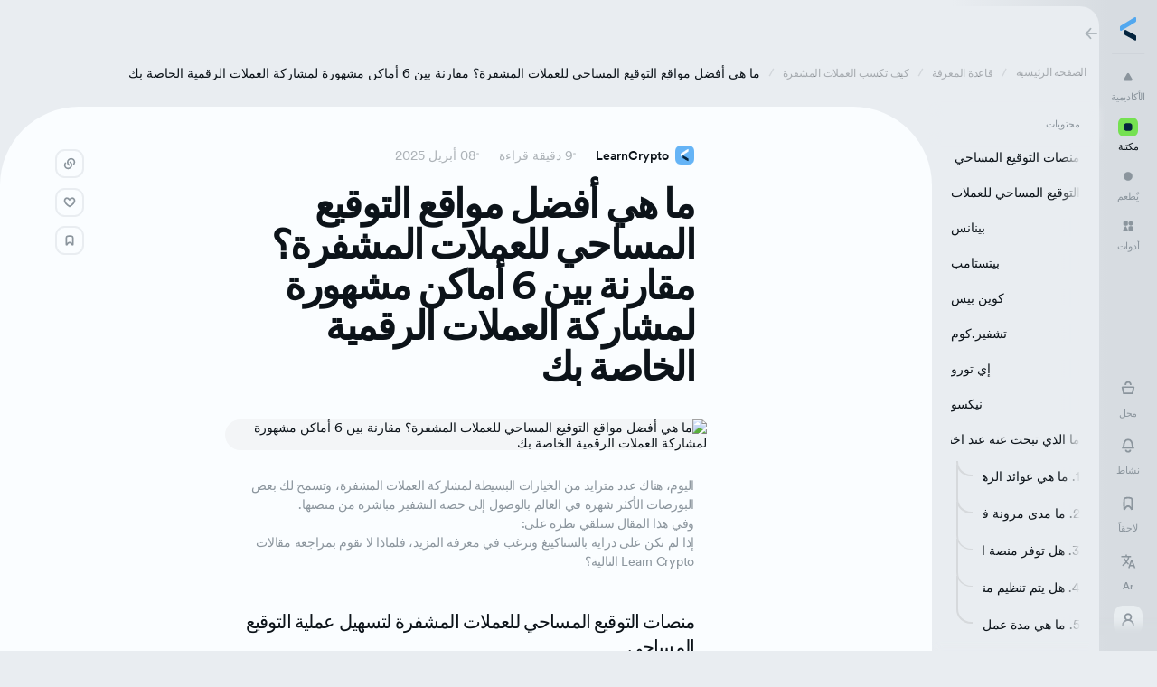

--- FILE ---
content_type: text/html; charset=utf-8
request_url: https://learncrypto.com/ar/knowledge-base/how-to-earn-crypto/what-are-the-best-crypto-staking-sites-a-comparison-of-5-popular-places-to-stake-your-crypto
body_size: 47430
content:
<!doctype html>
<html data-n-head-ssr lang="ar" dir="rtl" data-n-head="%7B%22lang%22:%7B%22ssr%22:%22ar%22%7D,%22dir%22:%7B%22ssr%22:%22rtl%22%7D%7D">
  <head >
    <meta data-n-head="ssr" charset="utf-8"><meta data-n-head="ssr" name="viewport" content="width=device-width, initial-scale=1,  maximum-scale=5"><meta data-n-head="ssr" name="format-detection" content="telephone=no"><meta data-n-head="ssr" name="theme-color" content="#d7dce1"><meta data-n-head="ssr" data-hid="og:title" name="og:title" content="ما هي أفضل مواقع التوقيع المساحي للعملات المشفرة؟ 6 التبادلات مقارنة"><meta data-n-head="ssr" data-hid="description" name="description" content="يعد تخزين العملات المشفرة لكسب دخل سلبي أمرًا أسهل في المواقع التي تقوم بتخزين العملات المشفرة نيابةً عنك. تحقق من 6 أماكن يمكنك من خلالها المراهنة بالعملات المشفرة دون أي متاعب لتحقيق عوائد عالية."><meta data-n-head="ssr" data-hid="keywords" name="keywords" content="أفضل التشفير المساحي، مكافآت التوقيع المساحي، التوقيع المساحي بالعملات المشفرة، منصات التوقيع المساحي للعملات المشفرة، أفضل منصة التوقيع المساحي للعملات المشفرة، الدخل السلبي، تجمع التوقيع المساحي، كسب مكافآت التوقيع المساحي، تشفير الحصة، كسب الدخل السلبي"><meta data-n-head="ssr" data-hid="og:description" name="og:description" content="يعد تخزين العملات المشفرة لكسب دخل سلبي أمرًا أسهل في المواقع التي تقوم بتخزين العملات المشفرة نيابةً عنك. تحقق من 6 أماكن يمكنك من خلالها المراهنة بالعملات المشفرة دون أي متاعب لتحقيق عوائد عالية."><meta data-n-head="ssr" data-hid="og:image" property="og:image" content="https://admin.learncrypto.com/file-manager/blog/New v2 Images/Aug02-23/Money bill but with computer chip circuitry,-3.jpg"><meta data-n-head="ssr" data-hid="twitter:card" property="twitter:card" content="summary_large_image"><meta data-n-head="ssr" data-hid="twitter:title" property="twitter:title" content="ما هي أفضل مواقع التوقيع المساحي للعملات المشفرة؟ 6 التبادلات مقارنة"><meta data-n-head="ssr" data-hid="twitter:description" property="twitter:description" content="يعد تخزين العملات المشفرة لكسب دخل سلبي أمرًا أسهل في المواقع التي تقوم بتخزين العملات المشفرة نيابةً عنك. تحقق من 6 أماكن يمكنك من خلالها المراهنة بالعملات المشفرة دون أي متاعب لتحقيق عوائد عالية."><meta data-n-head="ssr" data-hid="twitter:image" property="twitter:image" content="https://admin.learncrypto.com/file-manager/blog/New v2 Images/Aug02-23/Money bill but with computer chip circuitry,-3.jpg"><title>ما هي أفضل مواقع التوقيع المساحي للعملات المشفرة؟ 6 التبادلات مقارنة</title><link data-n-head="ssr" rel="apple-touch-icon" sizes="180x180" href="/img/favicon/apple-touch-icon.png"><link data-n-head="ssr" rel="icon" type="image/png" href="/img/favicon/favicon-32x32.png"><link data-n-head="ssr" rel="icon" type="image/png" sizes="16x16" href="/img/favicon/favicon-16x16.png"><link data-n-head="ssr" rel="icon" type="image/png" sizes="150x150" href="/img/favicon/mstile-150x150.png"><link data-n-head="ssr" rel="manifest" href="/img/favicon/site.webmanifest"><link data-n-head="ssr" rel="msapplication-TileColor" content="#2d89ef"><link data-n-head="ssr" rel="theme-color" content="#fafdff"><link data-n-head="ssr" rel="preload" href="/fonts/CircularXXTT-Book.woff2" as="font" type="font/woff2" crossorigin="anonymous"><link data-n-head="ssr" rel="preload" href="/fonts/CircularXXTT-Medium.woff2" as="font" type="font/woff2" crossorigin="anonymous"><link data-n-head="ssr" rel="preload" href="/fonts/CircularXXTT-Bold.woff2" as="font" type="font/woff2" crossorigin="anonymous"><link data-n-head="ssr" rel="preload" href="/fonts/CircularXXTT-Black.woff2" as="font" type="font/woff2" crossorigin="anonymous"><link data-n-head="ssr" rel="amphtml" href="/ar/amp/knowledge-base/how-to-earn-crypto/what-are-the-best-crypto-staking-sites-a-comparison-of-5-popular-places-to-stake-your-crypto"><script data-n-head="ssr" type="module" data-hid="thirdweb" src="/thirdweb-dev-wallets/index-e330c30f.js"></script><script data-n-head="ssr" data-hid="gtm-script">if(!window._gtm_init){window._gtm_init=1;(function(w,n,d,m,e,p){w[d]=(w[d]==1||n[d]=='yes'||n[d]==1||n[m]==1||(w[e]&&w[e][p]&&w[e][p]()))?1:0})(window,navigator,'doNotTrack','msDoNotTrack','external','msTrackingProtectionEnabled');(function(w,d,s,l,x,y){w[x]={};w._gtm_inject=function(i){if(w.doNotTrack||w[x][i])return;w[x][i]=1;w[l]=w[l]||[];w[l].push({'gtm.start':new Date().getTime(),event:'gtm.js'});var f=d.getElementsByTagName(s)[0],j=d.createElement(s);j.async=true;j.src='https://www.googletagmanager.com/gtm.js?id='+i;f.parentNode.insertBefore(j,f);}})(window,document,'script','dataLayer','_gtm_ids','_gtm_inject')}</script><style data-vue-ssr-id="6e11f81b:0 5b86ea9e:0 6e9fb6cc:0 1e40ce24:0 7b3b6d3a:0 072144e4:0 122c28d1:0 d0b3586a:0 e60fc848:0 ca95f4fc:0 334d2774:0 4903889c:0 7f74e378:0 bf2f3190:0 0ab3e578:0 5f7c5314:0 6ae0404c:0 8b91809e:0 5863a3bd:0 0191b4d4:0 0a42b5b2:0 0d62a470:0 3c8a495e:0">@font-face{font-display:swap;font-family:"CircularXXTT";font-style:normal;font-weight:400;src:url(/fonts/CircularXXTT-Book.woff2) format("woff2"),url(/fonts/CircularXXTT-Book.woff) format("woff")}@font-face{font-display:swap;font-family:"CircularXXTT";font-style:normal;font-weight:500;src:url(/fonts/CircularXXTT-Medium.woff2) format("woff2"),url(/fonts/CircularXXTT-Medium.woff) format("woff")}@font-face{font-display:swap;font-family:"CircularXXTT";font-style:normal;font-weight:700;src:url(/fonts/CircularXXTT-Bold.woff2) format("woff2"),url(/fonts/CircularXXTT-Bold.woff) format("woff")}@font-face{font-display:swap;font-family:"CircularXXTT";font-style:normal;font-weight:900;src:url(/fonts/CircularXXTT-Black.woff2) format("woff2"),url(/fonts/CircularXXTT-Black.woff) format("woff")}*{margin:0;padding:0}*,:after,:before{box-sizing:border-box}ul{list-style:none}img{vertical-align:top}a{-webkit-text-decoration:none;text-decoration:none}a,button{-webkit-tap-highlight-color:rgba(0,0,0,0)}button{background:none;border:none;cursor:pointer}a,button{outline:none}.row{display:flex;flex-wrap:wrap;margin:0 -.75rem}.row.nowrap{flex-wrap:nowrap}.row>.w100{width:100%}.row>.w50{width:calc(50% - 24px)}@media(max-width:1024px){.row>.w50{width:calc(50% - 5px)}}.row>.w33{width:calc(33.333% - 24px)}@media(max-width:1024px){.row>.w33{width:calc(33.333% - 5px)}}.row>.w66{width:calc(66.666% - 24px)}@media(max-width:1024px){.row>.w66{width:calc(66.666% - 5px)}}.row>.w25{width:calc(25% - 24px)}@media(max-width:1024px){.row>.w25{width:calc(25% - 5px)}}.row>.w100,.row>.w25,.row>.w33,.row>.w50,.row>.w66{margin-bottom:24px;margin-left:12px;margin-right:12px}@media(max-width:1024px){.row>.w100,.row>.w25,.row>.w33,.row>.w50,.row>.w66{margin-bottom:5px;margin-left:2.5px;margin-right:2.5px}}@media(max-width:1440px){.row>.w100.notebookw50,.row>.w25.notebookw50,.row>.w33.notebookw50,.row>.w50.notebookw50,.row>.w66.notebookw50{width:calc(50% - 24px)}}@media(max-width:1024px){.row>.w100.tabletw100,.row>.w25.tabletw100,.row>.w33.tabletw100,.row>.w50.tabletw100,.row>.w66.tabletw100{width:100%}}@media(max-width:767px){.row>.w100.tablet2w100,.row>.w25.tablet2w100,.row>.w33.tablet2w100,.row>.w50.tablet2w100,.row>.w66.tablet2w100{width:100%}}.row.margin8>.w100{width:100%}.row.margin8>.w50{width:calc(50% - 16px)}@media(max-width:1024px){.row.margin8>.w50{width:calc(50% - 4px)}}.row.margin8>.w33{width:calc(33.333% - 16px)}@media(max-width:1024px){.row.margin8>.w33{width:calc(33.333% - 4px)}}.row.margin8>.w66{width:calc(66.666% - 16px)}@media(max-width:1024px){.row.margin8>.w66{width:calc(66.666% - 4px)}}.row.margin8>.w25{width:calc(25% - 16px)}@media(max-width:1024px){.row.margin8>.w25{width:calc(25% - 4px)}}.row.margin8>.w100,.row.margin8>.w25,.row.margin8>.w33,.row.margin8>.w50,.row.margin8>.w66{margin-bottom:16px;margin-left:8px;margin-right:8px}@media(max-width:1024px){.row.margin8>.w100,.row.margin8>.w25,.row.margin8>.w33,.row.margin8>.w50,.row.margin8>.w66{margin-bottom:4px;margin-left:2px;margin-right:2px}}@media(max-width:1440px){.row.margin8>.w100.notebookw50,.row.margin8>.w25.notebookw50,.row.margin8>.w33.notebookw50,.row.margin8>.w50.notebookw50,.row.margin8>.w66.notebookw50{width:calc(50% - 16px)}}@media(max-width:1024px){.row.margin8>.w100.tabletw100,.row.margin8>.w25.tabletw100,.row.margin8>.w33.tabletw100,.row.margin8>.w50.tabletw100,.row.margin8>.w66.tabletw100{width:100%}}@media(max-width:767px){.row.margin8>.w100.tablet2w100,.row.margin8>.w25.tablet2w100,.row.margin8>.w33.tablet2w100,.row.margin8>.w50.tablet2w100,.row.margin8>.w66.tablet2w100{width:100%}}.row.margin6{margin:0 -.375rem}.row.margin6>.w100{width:100%}.row.margin6>.w50{width:calc(50% - 12px)}@media(max-width:1024px){.row.margin6>.w50{width:calc(50% - 4px)}}.row.margin6>.w33{width:calc(33.333% - 12px)}@media(max-width:1024px){.row.margin6>.w33{width:calc(33.333% - 4px)}}.row.margin6>.w66{width:calc(66.666% - 12px)}@media(max-width:1024px){.row.margin6>.w66{width:calc(66.666% - 4px)}}.row.margin6>.w25{width:calc(25% - 12px)}@media(max-width:1024px){.row.margin6>.w25{width:calc(25% - 4px)}}.row.margin6>.w100,.row.margin6>.w25,.row.margin6>.w33,.row.margin6>.w50,.row.margin6>.w66{margin-bottom:12px;margin-left:6px;margin-right:6px}@media(max-width:1024px){.row.margin6>.w100,.row.margin6>.w25,.row.margin6>.w33,.row.margin6>.w50,.row.margin6>.w66{margin-bottom:4px;margin-left:2px;margin-right:2px}}@media(max-width:1440px){.row.margin6>.w100.notebookw50,.row.margin6>.w25.notebookw50,.row.margin6>.w33.notebookw50,.row.margin6>.w50.notebookw50,.row.margin6>.w66.notebookw50{width:calc(50% - 12px)}}@media(max-width:1024px){.row.margin6>.w100.tabletw100,.row.margin6>.w25.tabletw100,.row.margin6>.w33.tabletw100,.row.margin6>.w50.tabletw100,.row.margin6>.w66.tabletw100{width:100%}}@media(max-width:767px){.row.margin6>.w100.tablet2w100,.row.margin6>.w25.tablet2w100,.row.margin6>.w33.tablet2w100,.row.margin6>.w50.tablet2w100,.row.margin6>.w66.tablet2w100{width:100%}}.row.margin8_mobile{margin:0 -.5rem}.row.margin8_mobile>.w100{width:100%}.row.margin8_mobile>.w50{width:calc(50% - 16px)}@media(max-width:1024px){.row.margin8_mobile>.w50{width:calc(50% - 16px)}}.row.margin8_mobile>.w33{width:calc(33.333% - 16px)}@media(max-width:1024px){.row.margin8_mobile>.w33{width:calc(33.333% - 16px)}}.row.margin8_mobile>.w66{width:calc(66.666% - 16px)}@media(max-width:1024px){.row.margin8_mobile>.w66{width:calc(66.666% - 16px)}}.row.margin8_mobile>.w25{width:calc(25% - 16px)}@media(max-width:1024px){.row.margin8_mobile>.w25{width:calc(25% - 16px)}}.row.margin8_mobile>.w100,.row.margin8_mobile>.w25,.row.margin8_mobile>.w33,.row.margin8_mobile>.w50,.row.margin8_mobile>.w66{margin-bottom:16px;margin-left:8px;margin-right:8px}@media(max-width:1024px){.row.margin8_mobile>.w100,.row.margin8_mobile>.w25,.row.margin8_mobile>.w33,.row.margin8_mobile>.w50,.row.margin8_mobile>.w66{margin-bottom:16px;margin-left:8px;margin-right:8px}}@media(max-width:1440px){.row.margin8_mobile>.w100.notebookw50,.row.margin8_mobile>.w25.notebookw50,.row.margin8_mobile>.w33.notebookw50,.row.margin8_mobile>.w50.notebookw50,.row.margin8_mobile>.w66.notebookw50{width:calc(50% - 16px)}}@media(max-width:1024px){.row.margin8_mobile>.w100.tabletw100,.row.margin8_mobile>.w25.tabletw100,.row.margin8_mobile>.w33.tabletw100,.row.margin8_mobile>.w50.tabletw100,.row.margin8_mobile>.w66.tabletw100{width:100%}}@media(max-width:767px){.row.margin8_mobile>.w100.tablet2w100,.row.margin8_mobile>.w25.tablet2w100,.row.margin8_mobile>.w33.tablet2w100,.row.margin8_mobile>.w50.tablet2w100,.row.margin8_mobile>.w66.tablet2w100{width:100%}}.row.margin6_mobile{margin:0 -.375rem}.row.margin6_mobile>.w100{width:100%}.row.margin6_mobile>.w50{width:calc(50% - 12px)}@media(max-width:1024px){.row.margin6_mobile>.w50{width:calc(50% - 12px)}}.row.margin6_mobile>.w33{width:calc(33.333% - 12px)}@media(max-width:1024px){.row.margin6_mobile>.w33{width:calc(33.333% - 12px)}}.row.margin6_mobile>.w66{width:calc(66.666% - 12px)}@media(max-width:1024px){.row.margin6_mobile>.w66{width:calc(66.666% - 12px)}}.row.margin6_mobile>.w25{width:calc(25% - 12px)}@media(max-width:1024px){.row.margin6_mobile>.w25{width:calc(25% - 12px)}}.row.margin6_mobile>.w100,.row.margin6_mobile>.w25,.row.margin6_mobile>.w33,.row.margin6_mobile>.w50,.row.margin6_mobile>.w66{margin-bottom:12px;margin-left:6px;margin-right:6px}@media(max-width:1024px){.row.margin6_mobile>.w100,.row.margin6_mobile>.w25,.row.margin6_mobile>.w33,.row.margin6_mobile>.w50,.row.margin6_mobile>.w66{margin-bottom:12px;margin-left:6px;margin-right:6px}}@media(max-width:1440px){.row.margin6_mobile>.w100.notebookw50,.row.margin6_mobile>.w25.notebookw50,.row.margin6_mobile>.w33.notebookw50,.row.margin6_mobile>.w50.notebookw50,.row.margin6_mobile>.w66.notebookw50{width:calc(50% - 12px)}}@media(max-width:1024px){.row.margin6_mobile>.w100.tabletw100,.row.margin6_mobile>.w25.tabletw100,.row.margin6_mobile>.w33.tabletw100,.row.margin6_mobile>.w50.tabletw100,.row.margin6_mobile>.w66.tabletw100{width:100%}}@media(max-width:767px){.row.margin6_mobile>.w100.tablet2w100,.row.margin6_mobile>.w25.tablet2w100,.row.margin6_mobile>.w33.tablet2w100,.row.margin6_mobile>.w50.tablet2w100,.row.margin6_mobile>.w66.tablet2w100{width:100%}}@media(max-width:1024px){.row{margin:0 -.3125rem}}.nowrap{flex-wrap:nowrap}.flex{display:flex}.between{justify-content:space-between}.justifyCenter{justify-content:center}.justifyEnd{justify-content:flex-end}.alignCenter{align-items:center}.alignEnd{align-items:flex-end}.flexColumn{display:flex;flex-direction:column}.margin0{margin:0}.ql-align-center{text-align:center}.ql-align-justify{text-align:justify}.ql-align-right{text-align:right}.vb-dragger{right:0;transition:top .05s,height .05s;width:.375rem;z-index:5}.vb-dragger-styler{height:100%}.vb-dragger-styler:active:before,.vb-dragger-styler:hover:before{background-color:#b2b2b2}.vb-dragger-styler:before{backface-visibility:hidden;background-color:hsla(0,0%,70%,.5);border-radius:1.25rem;content:"";display:block;height:100%;transform:rotate3d(0,0,0,0);transition:background-color .3s}:root{font-size:1.1111111111vw;--windowHeight:100vh;--vh:100vh;--deltaVh:0px}@media(min-width:1921px){:root{font-size:21.33333328px}}@media(max-width:767px){:root{font-size:16px}}body{background:#e9edf1;color:#0c1319;font:400 1rem/1.2 "CircularXXTT",sans-serif;font-feature-settings:"ss08"}@media(min-width:768px){body{overflow-y:scroll}}@media(max-width:480px){body{font-size:.875rem}}body.open-modal{overflow-y:hidden;padding-right:0;padding-right:var(--scroll-width,0)}html[dir=rtl] body.open-modal{padding-left:0;padding-left:var(--scroll-width,0);padding-right:0}body.show-menu,body.show-modal{overflow-y:scroll;position:fixed;width:100%}body.body-hidden{overflow:hidden}#layout-default{display:flex;flex-direction:column;min-height:100dvh;padding-top:4.5rem}#layout-default.has-header-banner{margin-top:0;margin-top:var(--header-banner-height,0)}@media(max-width:767px){#layout-default{padding-top:3.75rem}}#main{flex-grow:1;padding:0 1.5rem}@media(max-width:767px){#main{padding:0 1rem}}h1,h2,h3,h4,h5,h6{font-weight:700;letter-spacing:-.04em;line-height:1.2}h1{font-size:3rem}h2{font-size:2.75rem}h3{font-size:2.25rem}h4{font-size:1.75rem}h5{font-size:1.5rem}h6{font-size:1.25rem}button{font:500 1rem "CircularXXTT",sans-serif}.visually-hidden{position:absolute;clip:rect(0 0 0 0);height:1px;width:1px}.__nuxt-error-page{z-index:1}.page-enter-active,.page-leave-active{transition:opacity .3s}.page-enter,.page-leave-to{opacity:0}.scrollbar-track-x,.scrollbar-track-y{background:#fafdff}.scrollbar-track-x .scrollbar-thumb,.scrollbar-track-y .scrollbar-thumb{background:hsla(207,8%,58%,.2);border-radius:6.25rem;margin:auto}.fade-enter-active,.fade-leave-active{transition:opacity .5s ease}.fade-enter-from,.fade-leave-to{opacity:0}.fadeQuick-enter-active,.fadeQuick-leave-active{transition:opacity .15s linear}.fadeQuick-enter-from,.fadeQuick-leave-to{opacity:0}.fade-transform-bottom-enter-active,.fade-transform-bottom-leave-active{transition:opacity .3s,transform .3s}.fade-transform-bottom-enter,.fade-transform-bottom-leave-active{opacity:0;transform:translateY(100%)}.disabledElem{opacity:.5;pointer-events:none;-webkit-user-select:none;-moz-user-select:none;user-select:none}#footer>.footer-inner,#header>.header-inner{max-width:1920px;width:100%}@media(min-width:1921px){#footer>.footer-inner,#header>.header-inner{margin-left:auto;margin-right:auto}}@keyframes arrow{0%{transform:translateZ(0)}50%{transform:translate3d(100%,-100%,0)}50.001%{transform:translate3d(-100%,100%,0)}to{transform:translateZ(0)}}@keyframes arrowOut{0%{transform:translateZ(0)}50%{transform:translate3d(-100%,100%,0)}50.001%{transform:translate3d(100%,-100%,0)}to{transform:translateZ(0)}}[data-animation],[data-prehide]{opacity:0}[data-prehide].revealed{opacity:1}.swiper-slider,.swiper-wrapper{display:flex;height:100%;position:relative;width:auto;z-index:1}.swiper-slider .slide,.swiper-wrapper .slide{box-sizing:content-box;flex-shrink:0;width:100%}
.slick-track[data-v-e4caeaf8]{display:block;left:0;position:relative;top:0;transform:translateZ(0)}.slick-track.slick-center[data-v-e4caeaf8]{margin-left:auto;margin-right:auto}.slick-track[data-v-e4caeaf8]:after,.slick-track[data-v-e4caeaf8]:before{content:"";display:table}.slick-track[data-v-e4caeaf8]:after{clear:both}.slick-loading .slick-track[data-v-e4caeaf8]{visibility:hidden}.slick-slide[data-v-e4caeaf8]{display:none;float:left;height:100%;min-height:1px}[dir=rtl] .slick-slide[data-v-e4caeaf8]{float:right}.slick-slide img[data-v-e4caeaf8]{display:block}.slick-slide.slick-loading img[data-v-e4caeaf8]{display:none}.slick-slide.dragging img[data-v-e4caeaf8]{pointer-events:none}.slick-initialized .slick-slide[data-v-e4caeaf8]{display:block}.slick-loading .slick-slide[data-v-e4caeaf8]{visibility:hidden}.slick-vertical .slick-slide[data-v-e4caeaf8]{border:1px solid transparent;display:block;height:auto}.slick-arrow.slick-hidden[data-v-21137603]{display:none}.slick-slider[data-v-3d1a4f76]{box-sizing:border-box;display:block;position:relative;-webkit-user-select:none;-moz-user-select:none;user-select:none;-webkit-touch-callout:none;touch-action:pan-y;-khtml-user-select:none;-webkit-tap-highlight-color:transparent}.slick-list[data-v-3d1a4f76]{display:block;margin:0;overflow:hidden;padding:0;position:relative;transform:translateZ(0)}.slick-list[data-v-3d1a4f76]:focus{outline:none}.slick-list.dragging[data-v-3d1a4f76]{cursor:pointer;cursor:hand}
#layout-article-navigation[data-v-322a2a9c]{background:linear-gradient(90deg,#d7dce1 4.19%,#e9edf1 17.78%);display:grid;grid-template-columns:minmax(0,4.5rem) minmax(0,1fr);min-height:100vh}html[dir=rtl] #layout-article-navigation[data-v-322a2a9c]{background:linear-gradient(-90deg,#d7dce1 4.19%,#e9edf1 17.78%)}@media(min-width:768px){#layout-article-navigation .PageBreadcrumbsWrap[data-v-322a2a9c]{display:none}}@media(max-width:767px){#layout-article-navigation[data-v-322a2a9c]{background:linear-gradient(180deg,#d7dce1 6.93%,#e9edf1 20.3%);display:flex;flex-direction:column}}.fixed[data-v-322a2a9c]{align-items:center;display:flex;height:2.625rem;left:0;position:fixed;right:0;top:3.25rem;width:100%}.fixed[data-v-322a2a9c] .breadcrumbs{margin:0 0 1rem;padding:0 1rem}#main[data-v-322a2a9c]{display:flex;grid-column:2/3;padding:0;position:relative}@media(max-width:767px){#main[data-v-322a2a9c]{background-color:#e9edf1;border-radius:2.25rem 2.25rem 0 0;margin-top:5.875rem;z-index:200}}.content[data-v-322a2a9c]{flex:1;min-height:calc(100vh - 1rem);padding:1.25rem 0 0}@media(min-width:768px){.content[data-v-322a2a9c]{background-color:#e9edf1;border-radius:1.5rem 0 0 1.5rem;margin-bottom:.5rem;margin-top:.5rem}html[dir=rtl] .content[data-v-322a2a9c]{border-radius:0 1.5rem 1.5rem 0}}@media(max-width:767px){.content[data-v-322a2a9c]{border-radius:0;padding:.75rem .75rem 0;padding-top:0;width:100%}.page-lesson[data-v-322a2a9c]{padding-top:0!important}}@media(max-width:767px){[data-v-322a2a9c] section.ed-content{border-top-left-radius:2.25rem!important;border-top-right-radius:2.25rem!important}}
.alignTextLeft{text-align:left!important}.alignTextCenter{text-align:center!important}.alignTextRight{display:block;text-align:right!important}.chromeperfectpixel-panel-ads{display:none!important}.scrollbar-track{background:none!important}.scrollbar-track-y{width:.25rem!important}.scrollbar-track-y .scrollbar-thumb{right:0;width:100%}.scrollbar-track-x{display:none!important;height:.25rem!important}.scrollbar-track-x .scrollbar-thumb{height:.25rem;margin-top:.1875rem}body.hideFooter footer{display:none!important}.no-animation .button .icon.icon-arrow-up-right{animation-duration:0s!important}
.navbar[data-v-49458600]{bottom:0;display:flex;flex-shrink:0;padding:1.25rem 0;position:fixed;top:0;width:4.5rem;z-index:200}@media(max-width:767px){.navbar[data-v-49458600]{bottom:auto;height:3.25rem;left:0;padding:0 1rem 1rem .75rem;right:0;width:100%}}.navbar .navbar-inner[data-v-49458600]{align-items:center;display:flex;transition:opacity .3s ease;width:100%}@media(min-width:768px){.navbar .navbar-inner[data-v-49458600]{flex-direction:column}}@media(max-width:767px){.navbar .navbar-inner .user-stats[data-v-49458600]{margin-left:auto}}@media(min-width:768px){.navbar .navbar-inner.preload[data-v-49458600]{opacity:0;pointer-events:none}}.navbar .logo-wrap[data-v-49458600]{align-items:center;display:flex;justify-content:center;padding-bottom:1rem;position:relative}.navbar .logo-wrap[data-v-49458600]:after{border-bottom:.125rem solid hsla(207,8%,58%,.1);bottom:0;content:"";height:.0625rem;left:50%;position:absolute;transform:translate(-50%);width:2.5rem}.navbar .nav-button[data-v-49458600],.navbar[data-v-49458600] .nav-item{max-width:4.5rem;overflow:hidden}.navbar .nav-bottom[data-v-49458600]{align-items:center;display:flex;flex-direction:column;margin-top:auto}.navbar .nav-bottom[data-v-49458600]>:not(:last-child),html[dir=rtl] .navbar .nav-bottom[data-v-49458600]>:not(:last-child){margin:0 0 1rem}.navbar .nav-button[data-v-49458600]{align-items:center;display:flex;flex-direction:column;transform:translateZ(0);width:100%}.navbar .nav-button[data-v-49458600]>:not(:last-child),html[dir=rtl] .navbar .nav-button[data-v-49458600]>:not(:last-child){margin:0 0 .5rem}@media(hover:hover)and (pointer:fine){.navbar .nav-button:hover .icon-wrap .icon-bg[data-v-49458600]{opacity:1}}.navbar .nav-button.link[data-v-49458600]{color:#8b959d;font-size:.75rem;letter-spacing:-.02em;line-height:1.4;text-align:center}.navbar .nav-button.active.link[data-v-49458600],.navbar .nav-button.nuxt-link-exact-active.link[data-v-49458600]{color:#0c1319}.navbar .nav-button.active .icon-wrap .icon-bg[data-v-49458600],.navbar .nav-button.nuxt-link-exact-active .icon-wrap .icon-bg[data-v-49458600]{opacity:1}.navbar .nav-button.active .icon-wrap[data-v-49458600] .icon path,.navbar .nav-button.nuxt-link-exact-active .icon-wrap[data-v-49458600] .icon path{stroke:#0a6dbd}.navbar .nav-button.active .icon-wrap[data-v-49458600] .icon path.fill,.navbar .nav-button.nuxt-link-exact-active .icon-wrap[data-v-49458600] .icon path.fill{stroke:none;fill:#0a6dbd}.navbar .nav-button .icon-wrap[data-v-49458600]{align-items:center;display:flex;height:2rem;justify-content:center;position:relative;width:2rem}.navbar .nav-button .icon-wrap .icon-bg[data-v-49458600]{background-color:#fafdff;border-radius:.625rem;height:100%;left:0;opacity:0;position:absolute;top:0;transition:opacity .3s ease;width:100%}.navbar .nav-button .icon-wrap[data-v-49458600] .icon{height:1.25rem;position:relative;width:1.25rem}.navbar .nav-button .icon-wrap[data-v-49458600] .icon path{stroke:#8b959d;transition:stroke .3s ease}.navbar .nav-button .icon-wrap[data-v-49458600] .icon path.fill{stroke:none;fill:#8b959d;transition:fill .3s ease}.navbar .nav-button .name.capitalize[data-v-49458600]{text-transform:capitalize}.navbar .nav-notifications.read .icon-wrap .icon-bg[data-v-49458600]{-webkit-mask-image:none;mask-image:none}.navbar .nav-notifications.read .icon-wrap .dot[data-v-49458600]{opacity:0;transform:scale(0)}.navbar .nav-notifications .icon-wrap .icon-bg[data-v-49458600]{-webkit-mask-image:radial-gradient(circle .35rem at calc(100% - .25rem) .275rem,transparent .35rem,purple 0);mask-image:radial-gradient(circle .35rem at calc(100% - .25rem) .275rem,transparent .35rem,purple 0)}.navbar .nav-notifications .icon-wrap .dot[data-v-49458600]{background-color:#ff9561;border-radius:50%;box-sizing:content-box;height:.5rem;position:absolute;right:0;top:0;transition:opacity .3s ease,transform .3s ease;width:.5rem}@media(max-width:767px){.navbar .mob-nav-notifications[data-v-49458600]{margin-left:.375rem}}.navbar .mob-nav-notifications.read .icon-wrap .icon-bg[data-v-49458600]{-webkit-mask-image:none;mask-image:none}.navbar .mob-nav-notifications.read .icon-wrap .dot[data-v-49458600]{opacity:0;transform:scale(0)}.navbar .mob-nav-notifications .icon-wrap[data-v-49458600]{align-items:center;display:flex;height:2.25rem;justify-content:center;position:relative;width:2.25rem}.navbar .mob-nav-notifications .icon-wrap .icon-bg[data-v-49458600]{background-color:hsla(207,8%,58%,.1);border-radius:.6875rem;height:100%;left:0;-webkit-mask-image:radial-gradient(circle .5rem at calc(100% - .25rem) .275rem,transparent .5rem,purple 0);mask-image:radial-gradient(circle .5rem at calc(100% - .25rem) .275rem,transparent .5rem,purple 0);position:absolute;top:0;width:100%}.navbar .mob-nav-notifications .icon-wrap[data-v-49458600] .icon{height:1.25rem;position:relative;width:1.25rem}.navbar .mob-nav-notifications .icon-wrap[data-v-49458600] .icon path{stroke:#646a6f}.navbar .mob-nav-notifications .icon-wrap .dot[data-v-49458600]{background-color:#ff9561;border-radius:50%;box-sizing:content-box;height:.625rem;position:absolute;right:0;top:0;transition:opacity .3s ease,transform .3s ease;width:.625rem}.navbar .avatar[data-v-49458600]{border-radius:.6875rem;cursor:pointer;height:2.25rem;width:2.25rem}@media(max-width:767px){.navbar .avatar[data-v-49458600]{margin-left:.375rem}}.navbar .navbar-wrapper[data-v-49458600]{align-items:center;display:flex;flex:1;flex-direction:column;position:relative;width:100%}.navbar .navbar-wrapper[data-v-49458600] .scroll-content{align-items:center;display:flex;flex-direction:column;height:100%}.navbar .navbar-wrapper[data-v-49458600]:after,.navbar .navbar-wrapper[data-v-49458600]:before{background:linear-gradient(0deg,#d7dce1,rgba(215,220,225,.991) 6.67%,rgba(215,220,225,.964) 13.33%,rgba(215,220,225,.918) 20%,rgba(215,220,225,.853) 26.67%,rgba(215,220,225,.768) 33.33%,rgba(215,220,225,.668) 40%,rgba(215,220,225,.557) 46.67%,rgba(215,220,225,.443) 53.33%,rgba(215,220,225,.332) 60%,rgba(215,220,225,.232) 66.67%,rgba(215,220,225,.147) 73.33%,rgba(215,220,225,.082) 80%,rgba(215,220,225,.036) 86.67%,rgba(215,220,225,.009) 93.33%,rgba(215,220,225,0));content:"";height:1.5rem;left:0;opacity:0;pointer-events:none;position:absolute;right:0;transition:.3s;z-index:2}.navbar .navbar-wrapper[data-v-49458600]:before{top:-.0625rem;transform:rotate(180deg)}@media(max-width:767px){.navbar .navbar-wrapper[data-v-49458600]:before{background:linear-gradient(180deg,#d7dce1,rgba(215,220,225,.99) 6.67%,rgba(215,220,225,.96) 13.33%,rgba(215,220,225,.92) 20%,rgba(215,220,225,.85) 26.67%,rgba(215,220,225,.77) 33.33%,rgba(215,220,225,.67) 40%,rgba(215,220,225,.56) 46.67%,rgba(215,220,225,.44) 53.33%,rgba(215,220,225,.33) 60%,rgba(215,220,225,.23) 66.67%,rgba(215,220,225,.15) 73.33%,rgba(215,220,225,.08) 80%,rgba(215,220,225,.04) 86.67%,rgba(215,220,225,.01) 93.33%,rgba(215,220,225,0));height:4rem;top:-3.9375rem}}.navbar .navbar-wrapper[data-v-49458600]:after{bottom:0}@media(max-width:767px){.navbar .navbar-wrapper[data-v-49458600]:after{display:none}}.navbar .navbar-wrapper.showOverflowBottom[data-v-49458600]:after,.navbar .navbar-wrapper.showOverflowTop[data-v-49458600]:before{opacity:1}.navbar .navbar-wrapper[data-v-49458600] .scrollbar-track{background-color:transparent;width:.25rem}.navbar .navbar-wrapper[data-v-49458600] .scrollbar-thumb{background-color:hsla(207,8%,58%,.2);width:.25rem}
.nav-dropdown[data-v-251c83d7]{position:relative}.nav-dropdown button[data-v-251c83d7]{align-items:center;background-color:transparent;border-radius:6.25rem;display:flex;height:2.25rem;padding:0 .5rem 0 .25rem;position:relative;transition:background-color .3s ease;width:4.5rem}.nav-dropdown button[data-v-251c83d7]>:not(:last-child){margin:0 .25rem 0 0}html[dir=rtl] .nav-dropdown button[data-v-251c83d7]>:not(:last-child){margin:0 0 0 .25rem}.nav-dropdown button.active[data-v-251c83d7]{background-color:hsla(207,8%,58%,.1)}.nav-dropdown button.active .icon-wrap .icon-bg[data-v-251c83d7]{opacity:0;transform:scale(.25)}.nav-dropdown button.active[data-v-251c83d7] .brand-icon path:not(.bg){fill:#8b959d}.nav-dropdown button.active[data-v-251c83d7] .caret-icon path{fill:#8b959d}.nav-dropdown button .icon-wrap[data-v-251c83d7]{height:2.25rem;position:relative;width:2.25rem}.nav-dropdown button .icon-wrap .icon-bg[data-v-251c83d7]{border-radius:.6875rem;height:100%;transition:opacity .3s ease,transform .3s ease;width:100%}.nav-dropdown button[data-v-251c83d7] .brand-icon{height:100%;left:0;position:absolute;top:0;width:100%}.nav-dropdown button[data-v-251c83d7] .brand-icon path:not(.bg){transition:fill .3s ease}.nav-dropdown button[data-v-251c83d7] .brand-icon .bg{display:none}.nav-dropdown button[data-v-251c83d7] .caret-icon{height:1.25rem;width:1.25rem}.nav-dropdown button[data-v-251c83d7] .caret-icon path{fill:#abb4ba;transition:fill .3s ease}
.icon[data-v-6fae254a]{display:block;flex-shrink:0;height:1rem;width:1rem;fill:currentColor;stroke:currentColor;visibility:visible}@media(max-width:767px){.icon[data-v-6fae254a]{height:.75rem;width:.75rem}}.icon.noFill[data-v-6fae254a]{fill:none}.icon.noStroke[data-v-6fae254a]{stroke:none}
.user-stats[data-v-4fe235bd]{align-items:center;background-color:hsla(207,8%,58%,.1);border-radius:6.25rem;display:flex;height:2.25rem;padding:.5rem .75rem}.user-stats[data-v-4fe235bd]>:not(:last-child){margin:0 .625rem 0 0}html[dir=rtl] .user-stats[data-v-4fe235bd]>:not(:last-child){margin:0 0 0 .625rem}.user-stats .stat[data-v-4fe235bd]{align-items:center;display:flex}.user-stats .stat[data-v-4fe235bd]>:not(:last-child){margin:0 .375rem 0 0}html[dir=rtl] .user-stats .stat[data-v-4fe235bd]>:not(:last-child){margin:0 0 0 .375rem}.user-stats .stat.coins[data-v-4fe235bd]{flex:0 0 auto}.user-stats .stat[data-v-4fe235bd] .badge{height:1.25rem;width:1.25rem}.user-stats .stat[data-v-4fe235bd] .badge span{font-size:.703125rem;line-height:.78125rem;text-shadow:0 .0625rem 0 rgba(12,19,25,.2)}.user-stats .stat img[data-v-4fe235bd]{height:1.25rem;width:1.25rem}.user-stats .stat span[data-v-4fe235bd]{color:#0c1319;font-size:.875rem;font-weight:700;line-height:1.15}
.badge[data-v-e7dc8e2e]{align-items:center;display:flex;flex-shrink:0;justify-content:center;width:4rem}.badge[data-v-e7dc8e2e],.badge img[data-v-e7dc8e2e]{height:4rem;position:relative}.badge img[data-v-e7dc8e2e]{display:block;height:100%!important;width:3.5rem;width:100%!important}.badge span[data-v-e7dc8e2e]{align-items:center;color:#fafdff;display:flex;font-size:2.25rem;font-weight:700;height:100%;justify-content:center;left:0;line-height:2.5rem;position:absolute;text-shadow:0 .125rem 0 rgba(12,19,25,.2);top:0;width:100%}.badge .icon[data-v-e7dc8e2e]{position:relative}.badge .icon[data-v-e7dc8e2e]:after{background-color:rgba(233,237,241,.7);content:"";height:100%;position:absolute;right:0;top:0;width:var(--cda44918)}
@keyframes preloaderOpacity-4aa7289a{0%{opacity:1}to{opacity:.5}}img.preloader-cover[src^="data:image/gif;base64,"][data-v-4aa7289a]{animation-direction:alternate;animation-duration:1s;animation-iteration-count:infinite;animation-name:preloaderOpacity-4aa7289a;animation-timing-function:ease;background-color:#e9edf1}img:not(.preloader-cover)[lazy=loading][data-v-4aa7289a],img[lazy=error][data-v-4aa7289a]{height:100%;-o-object-fit:contain;object-fit:contain;width:100%}
.avatar[data-v-28b3f4be]{align-items:center;background-color:rgba(250,253,255,.5);border-radius:50%;display:flex;flex-shrink:0;height:5rem;justify-content:center;position:relative;width:5rem}@media(max-width:767px){.avatar[data-v-28b3f4be]{height:2rem;width:2rem}}.avatar[data-v-28b3f4be] .icon-profile{height:1.25rem;width:1.25rem}.avatar .cap[data-v-28b3f4be]{align-items:center;background-color:#a3d6ff;border-radius:inherit;color:#04243e;display:flex;font-size:.875rem;font-weight:500;height:100%;justify-content:center;left:0;letter-spacing:-.02em;line-height:1;position:absolute;text-align:center;top:0;-webkit-user-select:none;-moz-user-select:none;user-select:none;width:100%}.avatar img[data-v-28b3f4be],.avatar img[lazy=loading][data-v-28b3f4be]{border-radius:inherit;display:block;height:100%;-o-object-fit:cover;object-fit:cover;width:100%}.avatar .edit[data-v-28b3f4be]{align-items:center;background-color:#fafdff;border:.125rem solid rgba(4,36,62,.1);border-radius:50%;bottom:0;cursor:pointer;display:flex;height:2rem;justify-content:center;position:absolute;right:0;transition:border-color .3s ease;width:2rem}@media(hover:hover)and (pointer:fine){.avatar .edit[data-v-28b3f4be]:hover{border-color:#0d8bf2;color:#0d8bf2}.avatar .edit[data-v-28b3f4be]:hover .icon path{fill:#0d8bf2}}.avatar .edit[data-v-28b3f4be] .icon{height:.875rem;width:.875rem}.avatar .edit[data-v-28b3f4be] .icon path{transition:fill .3s ease}
.nav-dropdown-box[data-v-3fccd13b]{background-color:#fafdff;border:.125rem solid rgba(4,36,62,.1);border-radius:1.5rem;box-shadow:0 0 2rem 0 rgba(4,36,62,.1);left:.75rem;max-width:calc(100% - 1.5rem);min-width:13.25rem;opacity:0;pointer-events:none;position:absolute;top:3.5rem;transform:scale(.9);transition:transform .3s ease,opacity .3s ease;z-index:201}html[dir=rtl] .nav-dropdown-box[data-v-3fccd13b]{left:auto;right:.75rem}.nav-dropdown-box.active[data-v-3fccd13b]{opacity:1;pointer-events:all;transform:scale(1)}.nav-dropdown-box li.active .nav-item-button .icon-wrap .icon-bg[data-v-3fccd13b]{opacity:1}.nav-dropdown-box li:first-child .nav-item-button[data-v-3fccd13b]{padding-top:.75rem}.nav-dropdown-box li:last-child .nav-item-button[data-v-3fccd13b]{padding-bottom:.75rem}.nav-dropdown-box .nav-item-button[data-v-3fccd13b]{height:3.5rem;justify-content:flex-start;padding:.5rem .75rem;width:100%}.nav-dropdown-box .nav-item-button[data-v-3fccd13b]>:not(:last-child){margin:0 .5rem 0 0}html[dir=rtl] .nav-dropdown-box .nav-item-button[data-v-3fccd13b]>:not(:last-child){margin:0 0 0 .5rem}.nav-dropdown-box .nav-item-button.link[data-v-3fccd13b]{color:#0c1319;font-size:1.125rem;letter-spacing:-.02em;line-height:1.4;text-align:center}.nav-dropdown-box .nav-item-button .icon-wrap[data-v-3fccd13b]{height:2.25rem;position:relative;width:2.25rem}.nav-dropdown-box .nav-item-button .icon-wrap .icon-bg[data-v-3fccd13b]{border-radius:.6875rem;height:100%;opacity:0;transition:opacity .3s ease;width:100%}.nav-dropdown-box .nav-item-button[data-v-3fccd13b] .brand-icon{height:100%;left:0;position:absolute;top:0;width:100%}.nav-dropdown-box .nav-item-button[data-v-3fccd13b] .brand-icon .bg{display:none}.nav-dropdown-box .nav-item-button[data-v-3fccd13b] .brand-icon+.name{margin-left:0}
.breadcrumbs[data-v-50312aea]{margin:.5rem 0 2rem;padding:0 1rem;width:100%}@media(max-width:767px){.breadcrumbs[data-v-50312aea]{margin:1rem 0 1.5rem;padding:0}}.breadcrumbs li[data-v-50312aea],.breadcrumbs ul[data-v-50312aea]{align-items:center;display:flex;white-space:nowrap}.breadcrumbs li[data-v-50312aea]>:not(:last-child),.breadcrumbs ul[data-v-50312aea]>:not(:last-child){margin:0 .5rem 0 0}html[dir=rtl] .breadcrumbs li[data-v-50312aea]>:not(:last-child),html[dir=rtl] .breadcrumbs ul[data-v-50312aea]>:not(:last-child){margin:0 0 0 .5rem}.breadcrumbs li[data-v-50312aea]:last-child{overflow:hidden}.breadcrumbs li:last-child div[data-v-50312aea]{color:#646a6f;overflow:hidden;text-overflow:ellipsis}.breadcrumbs .icon[data-v-50312aea]{height:.75rem;width:.75rem;stroke:rgba(12,19,25,.1);fill:none}.breadcrumbs a[data-v-50312aea],.breadcrumbs div[data-v-50312aea]{font-size:.875rem;font-weight:500;letter-spacing:-.02em;line-height:1.5}@media(max-width:767px){.breadcrumbs a[data-v-50312aea],.breadcrumbs div[data-v-50312aea]{font-size:1rem}}.breadcrumbs a img[data-v-50312aea],.breadcrumbs a span[data-v-50312aea],.breadcrumbs div img[data-v-50312aea],.breadcrumbs div span[data-v-50312aea]{vertical-align:middle}.breadcrumbs a img[data-v-50312aea],.breadcrumbs div img[data-v-50312aea]{height:1.5rem;margin-right:.25rem;width:1.5rem}.breadcrumbs a[data-v-50312aea]{color:rgba(12,19,25,.3)}.breadcrumbs a[data-v-50312aea]:not(.ellipsis-link){color:rgba(12,19,25,.3);transition:color .3s}@media(hover:hover)and (pointer:fine){.breadcrumbs a[data-v-50312aea]:not(.ellipsis-link):hover{color:#0d8bf2}}
@media(max-width:767px){#layout-article-navigation{overflow:hidden;overflow:clip}}
.page-knowledge-article[data-v-121e65c5]{position:relative}@media(max-width:767px){.page-knowledge-article[data-v-121e65c5]{margin-top:-.75rem}}.page-knowledge-article .page-header[data-v-121e65c5]{display:grid;grid-template-columns:minmax(0,13rem) minmax(0,1fr);margin-bottom:1.5rem;margin-top:.25rem}@media(max-width:767px){.page-knowledge-article .page-header[data-v-121e65c5]{display:none}}.page-knowledge-article .page-header .back[data-v-121e65c5]{margin-left:1.25rem}.page-knowledge-article .page-header .back[data-v-121e65c5] .icon{height:1.25rem;width:1.25rem}.page-knowledge-article .page-header[data-v-121e65c5] .breadcrumbs{margin:0 3rem 0 6.25rem;padding:0;width:auto}@media(max-width:767px){.page-knowledge-article .page-header[data-v-121e65c5] .breadcrumbs{margin:0;width:100%}}.page-knowledge-article .publisher[data-v-121e65c5]{align-items:center;display:flex;font-size:1rem;line-height:1.5;margin-bottom:1.5rem;padding:0 1rem}.page-knowledge-article .publisher[data-v-121e65c5]>:not(:last-child){margin:0 .5rem 0 0}html[dir=rtl] .page-knowledge-article .publisher[data-v-121e65c5]>:not(:last-child){margin:0 0 0 .5rem}@media(max-width:767px){.page-knowledge-article .publisher[data-v-121e65c5]{align-items:flex-start;font-size:1.3125rem;margin-bottom:.875rem;padding:0}.page-knowledge-article .publisher[data-v-121e65c5]>:not(:last-child){margin:0 .75rem 0 0}html[dir=rtl] .page-knowledge-article .publisher[data-v-121e65c5]>:not(:last-child){margin:0 0 0 .75rem}}.page-knowledge-article .publisher img[data-v-121e65c5]{flex-shrink:0;height:auto;width:1.5rem}@media(max-width:767px){.page-knowledge-article .publisher img[data-v-121e65c5]{width:3rem}}.page-knowledge-article .publisher .name[data-v-121e65c5]{font-weight:500}@media(max-width:767px){.page-knowledge-article .publisher .name[data-v-121e65c5]{font-size:1.125rem;line-height:1.44;width:100%}}.page-knowledge-article .publisher .top-group[data-v-121e65c5]{align-items:center;display:flex}@media(min-width:768px){.page-knowledge-article .publisher .top-group[data-v-121e65c5]>:not(:last-child){margin:0 .75rem 0 0}html[dir=rtl] .page-knowledge-article .publisher .top-group[data-v-121e65c5]>:not(:last-child){margin:0 0 0 .75rem}}@media(max-width:767px){.page-knowledge-article .publisher .top-group[data-v-121e65c5]{flex-wrap:wrap}.page-knowledge-article .publisher .top-group>*[data-v-121e65c5]{margin:0 .5rem 0 0}html[dir=rtl] .page-knowledge-article .publisher .top-group>*[data-v-121e65c5]{margin:0 0 0 .5rem}}.page-knowledge-article .publisher .reading-time[data-v-121e65c5],.page-knowledge-article .publisher time[data-v-121e65c5]{align-items:center;color:#adb3b8;display:flex}@media(max-width:767px){.page-knowledge-article .publisher .reading-time[data-v-121e65c5],.page-knowledge-article .publisher time[data-v-121e65c5]{font-size:1.125rem;line-height:1.44}}.page-knowledge-article .publisher .reading-time[data-v-121e65c5]:before,.page-knowledge-article .publisher time[data-v-121e65c5]:before{background-color:currentColor;border-radius:100%;content:"";display:block;height:.25rem;margin-right:.75rem;margin-top:-.125rem;opacity:.5;width:.25rem}@media(max-width:767px){.page-knowledge-article .publisher .reading-time[data-v-121e65c5]:before,.page-knowledge-article .publisher time[data-v-121e65c5]:before{margin-right:.5rem}.page-knowledge-article .publisher .reading-time[data-v-121e65c5]:before{content:none}}.page-knowledge-article .next-article[data-v-121e65c5]{align-items:center;display:flex;flex-wrap:wrap;justify-content:space-between;margin-top:2rem;min-height:7.5rem;padding:1.5rem;position:relative}.page-knowledge-article .next-article>*[data-v-121e65c5]{margin:0 .5rem .5rem 0}html[dir=rtl] .page-knowledge-article .next-article>*[data-v-121e65c5]{margin:0 0 .5rem .5rem}@media(max-width:767px){.page-knowledge-article .next-article[data-v-121e65c5]{margin-left:-.5rem;margin-right:-.5rem;margin-top:2.5rem;padding:1.5rem}.page-knowledge-article .next-article>*[data-v-121e65c5]{margin:0 .75rem .75rem 0}html[dir=rtl] .page-knowledge-article .next-article>*[data-v-121e65c5]{margin:0 0 .75rem .75rem}}.page-knowledge-article .next-article a[data-v-121e65c5]{border:.125rem solid #e9edf1;border-radius:1.5rem;height:100%;left:0;position:absolute;top:0;transition:border-color .3s;width:100%}@media(max-width:767px){.page-knowledge-article .next-article a[data-v-121e65c5]{border-radius:2rem;border-width:.1875rem}}@media(hover:hover)and (pointer:fine){.page-knowledge-article .next-article a[data-v-121e65c5]:hover{border-color:#0d8bf2}}.page-knowledge-article .next-article .chip[data-v-121e65c5]{font-size:1rem}@media(max-width:767px){.page-knowledge-article .next-article .chip[data-v-121e65c5]{font-size:.875rem}}.page-knowledge-article .next-article .icon[data-v-121e65c5]{color:#8b959d;height:1.25rem;width:1.25rem}html[dir=rtl] .page-knowledge-article .next-article .icon[data-v-121e65c5]{transform:scaleX(-1)}@media(max-width:767px){.page-knowledge-article .next-article .icon[data-v-121e65c5]{height:1.125rem;width:1.125rem}}.page-knowledge-article .next-article h2[data-v-121e65c5]{font-size:1.5rem;letter-spacing:-.03em;line-height:1.33;width:100%}@media(max-width:767px){.page-knowledge-article .next-article h2[data-v-121e65c5]{font-size:1.5rem;letter-spacing:-.04em}}.page-knowledge-article .next-article h2 span[data-v-121e65c5]{color:#0d8bf2}@media(min-width:768px){.page-knowledge-article[data-v-121e65c5] .additional-block{display:grid;grid-template-columns:minmax(0,1fr);overflow:hidden}}.page-knowledge-article .related-materials[data-v-121e65c5]{position:relative}.page-knowledge-article .related-materials h2[data-v-121e65c5]{align-items:flex-start;display:flex;font-size:3.0625rem;line-height:1.07;margin-bottom:1.5rem;padding:0 1.5rem 0 3.5rem}.page-knowledge-article .related-materials h2[data-v-121e65c5]>:not(:last-child){margin:0 1rem 0 0}html[dir=rtl] .page-knowledge-article .related-materials h2[data-v-121e65c5]>:not(:last-child){margin:0 0 0 1rem}@media(max-width:767px){.page-knowledge-article .related-materials h2[data-v-121e65c5]{font-size:2.3125rem;margin-bottom:1rem;padding:0}}.page-knowledge-article .related-materials h2 img[data-v-121e65c5]{height:auto;width:3rem}@media(max-width:767px){.page-knowledge-article .related-materials h2 img[data-v-121e65c5]{width:2.3125rem}}@media(min-width:768px){.page-knowledge-article .related-materials .slider[data-v-121e65c5] .swiper-slider{margin:0;overflow:visible;padding:0 1.5rem}}@media(max-width:767px){.page-knowledge-article .related-materials .slider[data-v-121e65c5] .swiper-slider{margin:0 -1rem;padding:0 1rem}}@media(min-width:768px){.page-knowledge-article .related-materials .slider[data-v-121e65c5] .slide{min-height:10rem;width:26rem!important}}.page-knowledge-article .related-materials .slider[data-v-121e65c5] .controls{height:auto;margin:0;position:absolute;right:0;top:0;width:auto}@media(min-width:768px){.page-knowledge-article .related-materials .slider[data-v-121e65c5] .controls{padding-right:6.75rem}}.page-knowledge-article .related-materials .slider[data-v-121e65c5] .controls .arrows>:not(:last-child){margin:0 .5rem 0 0}html[dir=rtl] .page-knowledge-article .related-materials .slider[data-v-121e65c5] .controls .arrows>:not(:last-child){margin:0 0 0 .5rem}.page-knowledge-article .related-materials .slider[data-v-121e65c5] .controls .arrows .button{border-radius:1rem;min-height:3rem;min-width:3rem;padding:0}.page-knowledge-article .related-materials .slider[data-v-121e65c5] .controls .arrows .button .icon{height:1rem;width:1rem}.page-knowledge-article .related-materials .slider[data-v-121e65c5] .controls .progress{display:none}@media(max-width:767px){.breadcrumbs[data-v-121e65c5],.page-header[data-v-121e65c5]{display:none}}
.link[data-v-ce6e38c4]{align-items:center;color:#0c1319;cursor:pointer;display:inline-flex;font-family:"CircularXXTT",sans-serif;font-size:1rem;font-weight:500;justify-content:center;letter-spacing:-.02em;line-height:1;transition:color .3s;-webkit-tap-highlight-color:rgba(0,0,0,0)}@media(hover:hover)and (pointer:fine){.link[data-v-ce6e38c4]:hover{color:#0d8bf2}}.link .icon+span[data-v-ce6e38c4],.link[data-v-ce6e38c4] .icon+span{margin-left:.5rem}.link span[data-v-ce6e38c4]{align-items:center;display:flex}.link span[data-v-ce6e38c4] .icon,.link span+.icon[data-v-ce6e38c4]{margin-left:.5rem}html[dir=rtl] .link span[data-v-ce6e38c4] .icon,html[dir=rtl] .link span+.icon[data-v-ce6e38c4]{margin-left:0;margin-right:.5rem;transform:scaleX(-1)}
.editor-content[data-v-4489624a]{margin-bottom:4.5rem}@media(max-width:767px){.editor-content[data-v-4489624a]{margin-bottom:2.5rem}}.editor-content .editor-content-inner[data-v-4489624a]{display:grid;grid-template-columns:minmax(0,13rem) minmax(0,calc(100% - 13rem));grid-template-rows:auto 1fr;margin-bottom:4.5rem;transition:gap .3s,grid-template-columns .3s}@media(max-width:767px){.editor-content .editor-content-inner[data-v-4489624a]{align-items:flex-start;display:flex;margin-bottom:6.25rem}.editor-content .editor-content-inner[data-v-4489624a]>:not(:last-child){margin:0 2rem 0 0}html[dir=rtl] .editor-content .editor-content-inner[data-v-4489624a]>:not(:last-child){margin:0 0 0 2rem}.editor-content .editor-content-inner[data-v-4489624a] .cover{display:none}}.editor-content .ed-sidebar[data-v-4489624a]{grid-column:1/2;grid-row:1/3}.editor-content .cover[data-v-4489624a]{grid-column:2/3;grid-row:1/2}.editor-content .ed-content[data-v-4489624a]{grid-column:2/3;grid-row:2/3}.editor-content .hidden-sidebar .editor-content-inner[data-v-4489624a]{gap:0;grid-template-columns:minmax(0,0) minmax(0,100%)}@media(max-width:767px){.editor-content .hidden-sidebar .editor-content-inner[data-v-4489624a]>:not(:last-child){margin:0}.editor-content.hidden-sidebar .editor-content-inner[data-v-4489624a]{gap:0;grid-template-columns:minmax(0,0) minmax(0,100%)}}@media(max-width:767px)and (max-width:767px){.editor-content.hidden-sidebar .editor-content-inner[data-v-4489624a]>:not(:last-child){margin:0}}@media(max-width:767px){.editor-content.hidden-sidebar .additional-block[data-v-4489624a]{padding:0}}@media(min-width:768px){.editor-content .ed-sidebar[data-v-4489624a]{grid-column:1/2}.editor-content .cover[data-v-4489624a],.editor-content .ed-content[data-v-4489624a]{grid-column:2/3}}.editor-content .additional-block[data-v-4489624a]{padding-left:13rem;transition:padding-left .15s}html[dir=rtl] .editor-content .additional-block[data-v-4489624a]{padding-left:0;padding-right:13rem}@media(max-width:767px){.editor-content .additional-block[data-v-4489624a]{padding-left:0}html[dir=rtl] .editor-content .additional-block[data-v-4489624a]{padding-right:0}}
.ed-sidebar[data-v-416a4af2]{background-color:#e9edf1;display:flex;flex-shrink:0;height:-moz-fit-content;height:fit-content;max-height:calc(100vh - 1rem);max-height:calc(100dvh - 1rem);padding:.75rem;position:sticky;top:0;transition:top .3s;width:13rem!important}.has-header-banner .ed-sidebar[data-v-416a4af2]{top:calc(1rem + var(--header-banner-height))}@media(max-width:767px){.ed-sidebar[data-v-416a4af2]{margin-bottom:0;margin-top:0;max-height:calc(100vh - 4.5rem - var(--unstuck-shift));max-height:calc(100dvh - 4.5rem - var(--unstuck-shift));min-width:17.875rem;top:0;transform:translateY(1rem);transition:width .3s,height .3s,transform .3s;width:17.875rem!important}.has-header-banner .ed-sidebar[data-v-416a4af2]{max-height:calc(100dvh - 4.5rem - var(--unstuck-shift) - var(--header-banner-height))}html[dir=rtl] .ed-sidebar[data-v-416a4af2]{margin:0!important}.ed-sidebar.hidden-sidebar .sidebar-inner[data-v-416a4af2]{opacity:0}}.ed-sidebar .sidebar-inner[data-v-416a4af2]{display:flex;flex-direction:column;transition:width .3s,opacity .3s;width:100%}@media(hover:hover)and (pointer:fine){.ed-sidebar .sidebar-inner:hover .button-hide[data-v-416a4af2]{opacity:1}}@media(max-width:767px){.ed-sidebar .sidebar-inner[data-v-416a4af2]{overflow:hidden}}.ed-sidebar .button-show[data-v-416a4af2]{color:#8b959d;font-size:.75rem;left:2.5rem;line-height:1.15;opacity:0;position:absolute;text-transform:uppercase;top:.25rem;transform:translateX(-1.5rem);transition:color .3s,transform .15s,opacity .15s,visibility .15s;visibility:hidden;white-space:nowrap;z-index:-1}.ed-sidebar .button-show[data-v-416a4af2]>:not(:last-child){margin:0 .5rem 0 0}html[dir=rtl] .ed-sidebar .button-show[data-v-416a4af2]>:not(:last-child){margin:0 0 0 .5rem}@media(max-width:767px){.ed-sidebar .button-show[data-v-416a4af2]{font-size:1rem;left:7.5rem;top:.0625rem;transform:translateX(-6.5rem)}}@media(hover:hover)and (pointer:fine){.ed-sidebar .button-show[data-v-416a4af2]:hover{color:#0d8bf2}.ed-sidebar .button-show[data-v-416a4af2]:hover .icon path{fill:#0d8bf2}}.ed-sidebar .button-show[data-v-416a4af2] .icon{height:1rem;width:1rem;stroke:none}.ed-sidebar .button-show[data-v-416a4af2] .icon path{fill:#8b959d;transition:fill .3s}.ed-sidebar .button-hide[data-v-416a4af2]{color:#8b959d;font-size:.75rem;outline:none;text-transform:uppercase;transition:opacity .3s}.ed-sidebar .button-hide[data-v-416a4af2]>:not(:last-child){margin:0 .5rem 0 0}html[dir=rtl] .ed-sidebar .button-hide[data-v-416a4af2]>:not(:last-child){margin:0 0 0 .5rem}@media(hover:hover)and (pointer:fine){.ed-sidebar .button-hide[data-v-416a4af2]{opacity:0}}@media(max-width:767px){.ed-sidebar .button-hide[data-v-416a4af2]{font-size:1rem}}@media(hover:hover)and (pointer:fine){.ed-sidebar .button-hide[data-v-416a4af2]:hover{color:#0d8bf2}}.ed-sidebar .button-hide[data-v-416a4af2] .icon{fill:none;height:.75rem;transform:rotate(90deg);width:.75rem}html[dir=rtl] .ed-sidebar .button-hide[data-v-416a4af2] .icon{transform:rotate(-90deg)}.ed-sidebar .title[data-v-416a4af2]{align-items:center;box-shadow:0 0 .625rem .625rem #e9edf1;color:#8b959d;display:flex;font-size:.75rem;justify-content:space-between;line-height:1.66;min-height:1rem;padding:0 .75rem;position:relative;text-transform:uppercase;white-space:nowrap;z-index:2}@media(max-width:767px){.ed-sidebar .title[data-v-416a4af2]{font-size:1rem;padding:0 1rem}}.ed-sidebar .links-wrapper[data-v-416a4af2]{flex:1;position:relative}@media(min-width:768px){.ed-sidebar .links-wrapper[data-v-416a4af2]{margin-right:-.75rem;overflow:auto;padding-right:.75rem}html[dir=rtl] .ed-sidebar .links-wrapper[data-v-416a4af2]{margin-left:-.75rem;margin-right:0;padding-left:.75rem;padding-right:0}}.ed-sidebar .links-wrapper[data-v-416a4af2]:after{bottom:0;box-shadow:0 0 .625rem .625rem #e9edf1;content:"";display:block;height:.5rem;left:0;position:sticky;transform:translateY(.75rem);width:100%;z-index:2}@media(min-width:768px){.ed-sidebar .links-wrapper.hidden[data-v-416a4af2]{overflow:hidden}}@media(max-width:767px){.ed-sidebar .links-wrapper[data-v-416a4af2]{overflow-x:hidden;overflow-y:auto}}.ed-sidebar ul[data-v-416a4af2]{display:flex!important;flex-direction:column}.ed-sidebar ul[data-v-416a4af2]>:not(:last-child),html[dir=rtl] .ed-sidebar ul[data-v-416a4af2]>:not(:last-child){margin:0 0 .375rem}.ed-sidebar ul.links[data-v-416a4af2]{padding-bottom:.5rem;padding-top:.75rem;position:relative}@media(max-width:767px){.ed-sidebar ul.links[data-v-416a4af2]{padding-bottom:.75rem;padding-top:.75rem}}.ed-sidebar li[data-v-416a4af2]{display:flex;flex-direction:column}.ed-sidebar li[data-v-416a4af2]>:not(:last-child),html[dir=rtl] .ed-sidebar li[data-v-416a4af2]>:not(:last-child){margin:0 0 .5rem}.ed-sidebar li a[data-v-416a4af2],.ed-sidebar li button[data-v-416a4af2]{align-items:center;border-radius:.75rem;color:#0c1319;display:flex;font-size:1rem;height:2.375rem;line-height:1.5;padding:0 .75rem;position:relative;text-align:left;transition:color .3s,background-color .3s;width:100%;z-index:1}.ed-sidebar li a[data-v-416a4af2]>:not(:last-child),.ed-sidebar li button[data-v-416a4af2]>:not(:last-child){margin:0 .5rem 0 0}html[dir=rtl] .ed-sidebar li a[data-v-416a4af2]>:not(:last-child),html[dir=rtl] .ed-sidebar li button[data-v-416a4af2]>:not(:last-child){margin:0 0 0 .5rem}@media(max-width:767px){.ed-sidebar li a[data-v-416a4af2],.ed-sidebar li button[data-v-416a4af2]{border-radius:1rem;font-size:1.125rem;height:3.125rem;padding:0 1rem}.ed-sidebar li a[data-v-416a4af2]>:not(:last-child),.ed-sidebar li button[data-v-416a4af2]>:not(:last-child){margin:0 .75rem 0 0}html[dir=rtl] .ed-sidebar li a[data-v-416a4af2]>:not(:last-child),html[dir=rtl] .ed-sidebar li button[data-v-416a4af2]>:not(:last-child){margin:0 0 0 .75rem}}@media(hover:hover)and (pointer:fine){.ed-sidebar li a[data-v-416a4af2]:hover,.ed-sidebar li button[data-v-416a4af2]:hover{background-color:#d2e3f2;color:#0a6dbd}.ed-sidebar li a:hover .text[data-v-416a4af2]:after,.ed-sidebar li button:hover .text[data-v-416a4af2]:after{background-color:#d2e3f2}}.ed-sidebar li a.active[data-v-416a4af2],.ed-sidebar li button.active[data-v-416a4af2]{background-color:#d2e3f2;color:#0a6dbd}.ed-sidebar li a.active .text[data-v-416a4af2]:after,.ed-sidebar li button.active .text[data-v-416a4af2]:after{background-color:#d2e3f2}.ed-sidebar li a .text[data-v-416a4af2],.ed-sidebar li button .text[data-v-416a4af2]{overflow:hidden;position:relative;white-space:nowrap;width:100%}.ed-sidebar li a .text[data-v-416a4af2]:after,.ed-sidebar li button .text[data-v-416a4af2]:after{background-color:#e9edf1;content:"";height:100%;-webkit-mask-image:linear-gradient(270deg,#e9edf1,rgba(233,237,241,0));mask-image:linear-gradient(270deg,#e9edf1,rgba(233,237,241,0));position:absolute;right:0;top:0;transition:background-color .3s;width:1.5rem}.ed-sidebar li a img[data-v-416a4af2],.ed-sidebar li button img[data-v-416a4af2]{flex-shrink:0;height:auto;margin-top:-.125rem;width:1.125rem}@media(max-width:767px){.ed-sidebar li a img[data-v-416a4af2],.ed-sidebar li button img[data-v-416a4af2]{width:1.25rem}}.ed-sidebar li ul[data-v-416a4af2]{display:flex;flex-direction:column}.ed-sidebar li ul[data-v-416a4af2]>:not(:last-child),html[dir=rtl] .ed-sidebar li ul[data-v-416a4af2]>:not(:last-child){margin:0 0 .5rem}.ed-sidebar li ul li[data-v-416a4af2]{display:flex;padding-left:2.5rem;position:relative}@media(max-width:767px){.ed-sidebar li ul li[data-v-416a4af2]{padding-left:3.5rem}}.ed-sidebar li ul li[data-v-416a4af2]:after,.ed-sidebar li ul li[data-v-416a4af2]:before{background-image:linear-gradient(90deg,#d6d9dc,#d6d9dc);background-repeat:no-repeat;background-size:1.25rem 100%;border-bottom-left-radius:1.125rem;content:"";display:block;height:calc(100% + 1.375rem);position:absolute;right:0;top:calc(-50% - 1.375rem);width:calc(100% - 1.125rem)}@media(max-width:767px){.ed-sidebar li ul li[data-v-416a4af2]:after,.ed-sidebar li ul li[data-v-416a4af2]:before{width:calc(100% - 1.6875rem)}}.ed-sidebar li ul li[data-v-416a4af2]:after{background-image:linear-gradient(90deg,#e9edf1,#e9edf1);border-bottom-left-radius:1rem;height:calc(100% + 1.25rem);right:0;width:calc(100% - 1.25rem)}@media(max-width:767px){.ed-sidebar li ul li[data-v-416a4af2]:after{width:calc(100% - 1.8125rem)}}.ed-sidebar li ul li[data-v-416a4af2]:first-child:before{height:50%;top:0}.ed-sidebar li ul li[data-v-416a4af2]:first-child:after{height:calc(50% - 2px);top:0}
.ed-content[data-v-28059da8]{flex-grow:1;overflow:visible!important;position:relative;transition:transform .3s}@media(max-width:767px){.ed-content[data-v-28059da8]{display:flex;flex-direction:column;margin:0 -1rem;max-width:calc(100% + 2rem);min-width:calc(100% + 2rem);transform:translate(0);transition:transform .3s,min-width .3s,max-width .3s,margin .3s;z-index:1}#layout-feed .ed-content .content-items>h2[data-v-28059da8],#layout-feed.hasCoinsRunningLine .ed-content .content-items>h2[data-v-28059da8]{top:8.4375rem}}#layout-feed.has-header-banner .ed-content .share-bar .share-bar-inner[data-v-28059da8]{top:calc(1rem + var(--header-banner-height))}@media(max-width:767px){#layout-feed.hasCoinsRunningLine.has-header-banner .ed-content .content-items>h2[data-v-28059da8]{top:calc(8.4375rem + var(--header-banner-height))}.ed-content.hidden-sidebar[data-v-28059da8]{transform:translate(-17.875rem)}html[dir=rtl] .ed-content.hidden-sidebar[data-v-28059da8]{transform:translate(17.875rem)}}.ed-content.feedState[data-v-28059da8]{padding-top:1rem}@media(min-width:767px){.ed-content.feedState[data-v-28059da8]{background:transparent;border-radius:0}}@media(max-width:767px){.ed-content.feedState[data-v-28059da8]{margin:0;max-width:100%;min-width:100%;padding:2.375rem 1rem 1.25rem;transform:none}.ed-content.feedState .content-inner[data-v-28059da8]{margin:0;width:100%}}.ed-content .share-bar[data-v-28059da8]{height:calc(100% - 8rem);margin-top:-1rem;position:absolute;right:4.3125rem;top:4.3125rem}html[dir=rtl] .ed-content .share-bar[data-v-28059da8]{left:4.3125rem;right:auto}@media(max-width:767px){.ed-content .share-bar[data-v-28059da8]{height:auto;margin:2.5rem auto 0;order:1;position:static}}.ed-content .share-bar .share-bar-inner[data-v-28059da8]{display:flex;flex-direction:column;position:sticky;top:1rem;transition:top .3s}.ed-content .share-bar .share-bar-inner[data-v-28059da8]>:not(:last-child),html[dir=rtl] .ed-content .share-bar .share-bar-inner[data-v-28059da8]>:not(:last-child){margin:0 0 .75rem}@media(max-width:767px){.ed-content .share-bar .share-bar-inner[data-v-28059da8]{flex-direction:row;position:static}}.ed-content .share-bar .bookmark[data-v-28059da8],.ed-content .share-bar .like[data-v-28059da8]{align-items:center;border:.125rem solid #e9edf1;border-radius:.75rem;display:flex;height:2.25rem;justify-content:center;transition:background-color .3s,border-color .3s;width:2.25rem}.ed-content .share-bar .bookmark[data-v-28059da8] .icon,.ed-content .share-bar .like[data-v-28059da8] .icon{display:block;height:1rem;width:1rem}.ed-content .share-bar .bookmark[data-v-28059da8] .icon path,.ed-content .share-bar .like[data-v-28059da8] .icon path{fill:transparent;stroke:#8b959d;transition:fill .3s,stroke .3s}.ed-content .share-bar .like.active[data-v-28059da8]{background-color:hsla(0,87%,68%,.1);border-color:transparent}.ed-content .share-bar .like.active[data-v-28059da8] .icon path{fill:#f46666;stroke:#f46666}@media(hover:hover)and (pointer:fine){.ed-content .share-bar .like[data-v-28059da8]:hover{background-color:hsla(0,87%,68%,.1);border-color:transparent}.ed-content .share-bar .like[data-v-28059da8]:hover .icon path{fill:#f46666;stroke:#f46666}}.ed-content .share-bar .bookmark.active[data-v-28059da8]{background-color:rgba(255,146,92,.1);border-color:transparent}.ed-content .share-bar .bookmark.active[data-v-28059da8] .icon path{fill:#ff925c;stroke:#ff925c}@media(hover:hover)and (pointer:fine){.ed-content .share-bar .bookmark[data-v-28059da8]:hover{background-color:rgba(255,146,92,.1);border-color:transparent}.ed-content .share-bar .bookmark[data-v-28059da8]:hover .icon path{fill:#ff925c;stroke:#ff925c}}.has-header-banner .ed-content.isSticky .share-bar .share-bar-inner[data-v-28059da8]{top:calc(1rem + var(--header-banner-height))}.ed-content .content-inner[data-v-28059da8]{margin:0 auto;max-width:37.5rem}@media(max-width:767px){.ed-content .content-inner[data-v-28059da8]{max-width:100%;order:0;transition:padding .3s,width .3s}}.ed-content .publisher[data-v-28059da8]{align-items:center;display:flex;font-size:1.3125rem;line-height:1.5;margin-bottom:1.25rem}.ed-content .publisher[data-v-28059da8]>:not(:last-child){margin:0 .75rem 0 0}html[dir=rtl] .ed-content .publisher[data-v-28059da8]>:not(:last-child){margin:0 0 0 .75rem}@media(max-width:767px){.ed-content .publisher[data-v-28059da8]{align-items:flex-start;margin-bottom:.875rem}}.ed-content .publisher img[data-v-28059da8]{flex-shrink:0;height:auto;width:1.5rem}@media(max-width:767px){.ed-content .publisher img[data-v-28059da8]{width:3rem}}.ed-content .publisher .name[data-v-28059da8]{font-weight:500}@media(max-width:767px){.ed-content .publisher .name[data-v-28059da8]{font-size:1.125rem;line-height:1.44;width:100%}}.ed-content .publisher .top-group[data-v-28059da8]{align-items:center;display:flex}@media(min-width:768px){.ed-content .publisher .top-group[data-v-28059da8]>:not(:last-child){margin:0 .75rem 0 0}html[dir=rtl] .ed-content .publisher .top-group[data-v-28059da8]>:not(:last-child){margin:0 0 0 .75rem}}@media(max-width:767px){.ed-content .publisher .top-group[data-v-28059da8]{flex-wrap:wrap}.ed-content .publisher .top-group>*[data-v-28059da8]{margin:0 .5rem 0 0}html[dir=rtl] .ed-content .publisher .top-group>*[data-v-28059da8]{margin:0 0 0 .5rem}}.ed-content .publisher .reading-time[data-v-28059da8],.ed-content .publisher time[data-v-28059da8]{align-items:center;color:#adb3b8;display:flex}@media(max-width:767px){.ed-content .publisher .reading-time[data-v-28059da8],.ed-content .publisher time[data-v-28059da8]{font-size:1.125rem;line-height:1.44}}.ed-content .publisher .reading-time[data-v-28059da8]:before,.ed-content .publisher time[data-v-28059da8]:before{background-color:currentColor;border-radius:100%;content:"";display:block;height:.25rem;margin-right:.75rem;margin-top:-.125rem;opacity:.5;width:.25rem}@media(max-width:767px){.ed-content .publisher .reading-time[data-v-28059da8]:before,.ed-content .publisher time[data-v-28059da8]:before{margin-right:.5rem}.ed-content .publisher .reading-time[data-v-28059da8]:before{content:none}}.ed-content[data-v-28059da8] .content-items+.content-items{margin-top:2rem}@media(max-width:767px){.ed-content[data-v-28059da8] .content-items+.content-items{margin-top:2rem}}.ed-content[data-v-28059da8] .content-items>*{padding:0 1rem}@media(max-width:767px){.ed-content[data-v-28059da8] .content-items>*{padding:0}}.ed-content[data-v-28059da8] .content-items>:not(:where(h2,h3,h4,h5,h6))+.anchor,.ed-content[data-v-28059da8] .content-items>:not(:where(h2,h3,h4,h5,h6))+h2,.ed-content[data-v-28059da8] .content-items>:not(:where(h2,h3,h4,h5,h6))+h3,.ed-content[data-v-28059da8] .content-items>:not(:where(h2,h3,h4,h5,h6))+h4,.ed-content[data-v-28059da8] .content-items>:not(:where(h2,h3,h4,h5,h6))+h5,.ed-content[data-v-28059da8] .content-items>:not(:where(h2,h3,h4,h5,h6))+h6{margin-top:2rem}@media(max-width:767px){.ed-content[data-v-28059da8] .content-items>:not(:where(h2,h3,h4,h5,h6))+.anchor,.ed-content[data-v-28059da8] .content-items>:not(:where(h2,h3,h4,h5,h6))+h2,.ed-content[data-v-28059da8] .content-items>:not(:where(h2,h3,h4,h5,h6))+h3,.ed-content[data-v-28059da8] .content-items>:not(:where(h2,h3,h4,h5,h6))+h4,.ed-content[data-v-28059da8] .content-items>:not(:where(h2,h3,h4,h5,h6))+h5,.ed-content[data-v-28059da8] .content-items>:not(:where(h2,h3,h4,h5,h6))+h6{margin-top:2rem}}.ed-content[data-v-28059da8] .content-items>:not(:where(h2,h3,h4,h5,h6))+.anchor+h2,.ed-content[data-v-28059da8] .content-items>:not(:where(h2,h3,h4,h5,h6))+.anchor+h3,.ed-content[data-v-28059da8] .content-items>:not(:where(h2,h3,h4,h5,h6))+.anchor+h4,.ed-content[data-v-28059da8] .content-items>:not(:where(h2,h3,h4,h5,h6))+.anchor+h5,.ed-content[data-v-28059da8] .content-items>:not(:where(h2,h3,h4,h5,h6))+.anchor+h6{margin-top:0}.ed-content[data-v-28059da8] .content-items>:not(:where(h2,h3,h4,h5,h6))+:not(:where(h2,h3,h4,h5,h6)){margin-top:2.5rem}@media(max-width:767px){.ed-content[data-v-28059da8] .content-items>:not(:where(h2,h3,h4,h5,h6))+:not(:where(h2,h3,h4,h5,h6)){margin-top:1.25rem}}.ed-content[data-v-28059da8] .content-items>.anchor:first-child+:where(h2,h3,h4,h5,h6){margin-top:0}.ed-content[data-v-28059da8] .content-items>.widget-dropdown{background:#fafdff;margin-top:2.5rem}.ed-content[data-v-28059da8] .content-items>.widget-dropdown+.widget-dropdown{margin-top:.5rem}.ed-content[data-v-28059da8] .content-items>h1{font-size:3.0625rem;letter-spacing:-.04em;line-height:1.05}@media(max-width:767px){.ed-content[data-v-28059da8] .content-items>h1{font-size:2.3125rem;line-height:1.08}}.ed-content[data-v-28059da8] .content-items>h1+*{margin-top:2rem}@media(max-width:767px){.ed-content[data-v-28059da8] .content-items>h1+*{margin-top:1.25rem}}.ed-content[data-v-28059da8] .content-items>h2{align-items:flex-start;background-color:#fafdff;border-bottom:.125rem solid #e9edf1;display:flex;font-size:1.5rem;font-weight:500;line-height:2rem;padding-bottom:1rem;padding-top:1rem;position:sticky;top:0;transition:top .3s;z-index:2}.ed-content[data-v-28059da8] .content-items>h2>:not(:last-child){margin:0 .75rem 0 0}html[dir=rtl] .ed-content[data-v-28059da8] .content-items>h2>:not(:last-child){margin:0 0 0 .75rem}.has-header-banner .ed-content[data-v-28059da8] .content-items>h2{top:var(--header-banner-height)}@media(max-width:767px){.ed-content[data-v-28059da8] .content-items>h2{border-bottom:.1875rem solid #e9edf1;font-size:1.5rem;line-height:2rem;margin-left:-.5rem;margin-right:-.5rem;padding:1rem .5rem .5rem}}.ed-content[data-v-28059da8] .content-items>h2 img{flex-shrink:0;height:auto;margin:.1875rem 0;width:1.5rem}@media(max-width:767px){.ed-content[data-v-28059da8] .content-items>h2 img{height:auto;width:1.5rem}}.ed-content[data-v-28059da8] .content-items>h2+*{margin-top:1rem}@media(max-width:767px){.ed-content[data-v-28059da8] .content-items>h2+*{margin-top:1.25rem}}.ed-content[data-v-28059da8] .content-items>h3{font-size:1.3125rem;font-weight:500;letter-spacing:-.02em;line-height:1.33}@media(max-width:767px){.ed-content[data-v-28059da8] .content-items>h3{font-size:1.3125rem}}.ed-content[data-v-28059da8] .content-items>h3+*{margin-top:.9375rem}@media(max-width:767px){.ed-content[data-v-28059da8] .content-items>h3+*{margin-top:.75rem}}.ed-content[data-v-28059da8] .content-items>h4,.ed-content[data-v-28059da8] .content-items>h5,.ed-content[data-v-28059da8] .content-items>h6{font-size:1.125rem;font-weight:500;letter-spacing:-.02em;line-height:1.3}@media(max-width:767px){.ed-content[data-v-28059da8] .content-items>h4,.ed-content[data-v-28059da8] .content-items>h5,.ed-content[data-v-28059da8] .content-items>h6{font-size:1.125rem}}.ed-content[data-v-28059da8] .content-items>h4+*,.ed-content[data-v-28059da8] .content-items>h5+*,.ed-content[data-v-28059da8] .content-items>h6+*{margin-top:.9375rem}@media(max-width:767px){.ed-content[data-v-28059da8] .content-items>h4+*,.ed-content[data-v-28059da8] .content-items>h5+*,.ed-content[data-v-28059da8] .content-items>h6+*{margin-top:.75rem}}.ed-content[data-v-28059da8] .content-items table{border-collapse:collapse;margin-top:2.5rem;width:100%}.ed-content[data-v-28059da8] .content-items table td{border:.0625rem solid #e9edf1;color:#8b959d;padding:.75rem}@media(max-width:767px){.ed-content[data-v-28059da8] .content-items table td{padding:.875rem}}.ed-content[data-v-28059da8] .content-items ol,.ed-content[data-v-28059da8] .content-items p,.ed-content[data-v-28059da8] .content-items ul{color:#8b959d;font-size:1rem;letter-spacing:-.02em;line-height:1.5;word-break:break-word}@media(max-width:767px){.ed-content[data-v-28059da8] .content-items ol,.ed-content[data-v-28059da8] .content-items p,.ed-content[data-v-28059da8] .content-items ul{font-size:1.125rem;letter-spacing:-.02em;line-height:1.44}}.ed-content[data-v-28059da8] .content-items ol a,.ed-content[data-v-28059da8] .content-items p a,.ed-content[data-v-28059da8] .content-items ul a{color:#0d8bf2;-webkit-text-decoration:underline;text-decoration:underline;transition:color .3s;word-break:break-word}@media(hover:hover)and (pointer:fine){.ed-content[data-v-28059da8] .content-items ol a:hover,.ed-content[data-v-28059da8] .content-items p a:hover,.ed-content[data-v-28059da8] .content-items ul a:hover{color:#0a6dbd}}.ed-content[data-v-28059da8] .content-items ol,.ed-content[data-v-28059da8] .content-items ul{counter-reset:list;display:flex;flex-direction:column;list-style:none}.ed-content[data-v-28059da8] .content-items ol>:not(:last-child),.ed-content[data-v-28059da8] .content-items ul>:not(:last-child){margin:0 0 .75rem}html[dir=rtl] .ed-content[data-v-28059da8] .content-items ol>:not(:last-child),html[dir=rtl] .ed-content[data-v-28059da8] .content-items ul>:not(:last-child){margin:0 0 .75rem}@media(max-width:767px){.ed-content[data-v-28059da8] .content-items ol>:not(:last-child),.ed-content[data-v-28059da8] .content-items ul>:not(:last-child){margin:0 0 1rem}html[dir=rtl] .ed-content[data-v-28059da8] .content-items ol>:not(:last-child),html[dir=rtl] .ed-content[data-v-28059da8] .content-items ul>:not(:last-child){margin:0 0 1rem}}.ed-content[data-v-28059da8] .content-items ol li,.ed-content[data-v-28059da8] .content-items ul li{position:relative}@media(max-width:767px){.ed-content[data-v-28059da8] .content-items ol li>:not(:last-child),.ed-content[data-v-28059da8] .content-items ul li>:not(:last-child){margin:0 .75rem 0 0}html[dir=rtl] .ed-content[data-v-28059da8] .content-items ol li>:not(:last-child),html[dir=rtl] .ed-content[data-v-28059da8] .content-items ul li>:not(:last-child){margin:0 0 0 .75rem}}.ed-content[data-v-28059da8] .content-items ol li:before,.ed-content[data-v-28059da8] .content-items ul li:before{align-items:center;content:"";display:flex;flex-shrink:0;justify-content:center;left:0;position:absolute}html[dir=rtl] .ed-content[data-v-28059da8] .content-items ol li:before,html[dir=rtl] .ed-content[data-v-28059da8] .content-items ul li:before{left:auto;right:0}.ed-content[data-v-28059da8] .content-items ol li{padding-left:2rem}html[dir=rtl] .ed-content[data-v-28059da8] .content-items ol li{padding-left:0;padding-right:2rem}@media(max-width:767px){.ed-content[data-v-28059da8] .content-items ol li{padding-left:2.25rem}html[dir=rtl] .ed-content[data-v-28059da8] .content-items ol li{padding-left:0;padding-right:2.25rem}}.ed-content[data-v-28059da8] .content-items ol li:before{border:.125rem solid #c1e1fb;border-radius:.375rem;color:#0a6dbd;content:counter(list);counter-increment:list;font-size:.75rem;height:1.25rem;line-height:1;position:absolute;top:.125rem;width:1.25rem}@media(max-width:767px){.ed-content[data-v-28059da8] .content-items ol li:before{border-radius:.5rem;border-width:.125rem;font-size:1rem;height:1.5rem;top:0;width:1.5rem}}.ed-content[data-v-28059da8] .content-items ul li{padding-left:1.5rem}.ed-content[data-v-28059da8] .content-items ul li>:not(:last-child){margin:0 .75rem 0 0}html[dir=rtl] .ed-content[data-v-28059da8] .content-items ul li>:not(:last-child){margin:0 0 0 .75rem}html[dir=rtl] .ed-content[data-v-28059da8] .content-items ul li{padding-left:0;padding-right:1.5rem}@media(max-width:767px){.ed-content[data-v-28059da8] .content-items ul li>:not(:last-child){margin:0 1.25rem 0 0}html[dir=rtl] .ed-content[data-v-28059da8] .content-items ul li>:not(:last-child){margin:0 0 0 1.25rem}}.ed-content[data-v-28059da8] .content-items ul li:before{border:.1875rem solid #0a6dbd;border-radius:100%;height:.5rem;margin-top:.4375rem;width:.5rem}@media(max-width:767px){.ed-content[data-v-28059da8] .content-items ul li:before{border-width:.1875rem;height:.625rem;margin-top:.375rem;width:.625rem}}.ed-content[data-v-28059da8] .content-items .title-icon{align-items:center;background-color:#0a6dbd;border-radius:.75rem;color:#fafdff;display:flex;flex-shrink:0;font-size:1.5rem;font-weight:500;height:2.25rem;justify-content:center;margin-top:.125rem;padding-top:.125rem;width:2.25rem}@media(max-width:767px){.ed-content[data-v-28059da8] .content-items .title-icon{border-radius:.5rem;font-size:1rem;height:1.5rem;width:1.5rem}}.ed-content[data-v-28059da8] .content-items>.info{background-color:rgba(13,139,242,.1);border-radius:1.375rem;margin-top:2.5rem;padding:1.25rem}@media(max-width:767px){.ed-content[data-v-28059da8] .content-items>.info{margin-left:-.5rem;margin-right:-.5rem;padding:1.5rem}}.ed-content[data-v-28059da8] .content-items>.info img,.ed-content[data-v-28059da8] .content-items>.info svg{font-size:1.125rem;height:1.25rem;margin-top:-.125rem;width:1.25rem}@media(max-width:767px){.ed-content[data-v-28059da8] .content-items>.info img,.ed-content[data-v-28059da8] .content-items>.info svg{font-size:1rem;height:1.5rem;width:1.5rem}}.ed-content[data-v-28059da8] .content-items>.info .title{align-items:center;color:#0a6dbd;display:flex;font-size:1.125rem;font-weight:500;letter-spacing:-.02em;line-height:1.3;margin-bottom:.75rem}.ed-content[data-v-28059da8] .content-items>.info .title>:not(:last-child){margin:0 .5rem 0 0}html[dir=rtl] .ed-content[data-v-28059da8] .content-items>.info .title>:not(:last-child){margin:0 0 0 .5rem}@media(max-width:767px){.ed-content[data-v-28059da8] .content-items>.info .title{font-size:1.5rem;margin-bottom:.75rem}}.ed-content[data-v-28059da8] .content-items>.info .description{color:rgba(10,109,189,.7);font-size:1rem;line-height:1.5}@media(max-width:767px){.ed-content[data-v-28059da8] .content-items>.info .description{font-size:1.125rem;line-height:1.44}}.ed-content[data-v-28059da8] .content-items p.highlight{color:#0a6dbd;font-size:1.125rem;font-weight:500;line-height:1.33;margin-left:1rem;padding-left:.875rem;position:relative}@media(max-width:767px){.ed-content[data-v-28059da8] .content-items p.highlight{font-size:1.3125rem;margin-left:0;padding-left:1.25rem}}.ed-content[data-v-28059da8] .content-items p.highlight:before{background-color:currentColor;border-radius:4.6875rem;content:"";display:block;height:100%;left:0;position:absolute;top:0;width:.1875rem}@media(max-width:767px){.ed-content[data-v-28059da8] .content-items p.highlight:before{width:.1875rem}}.ed-content[data-v-28059da8] .content-items .markdown *+h2{padding-top:1.5rem}@media(max-width:767px){.ed-content[data-v-28059da8] .content-items .markdown *+h2{padding-top:1.125rem}}.ed-content[data-v-28059da8] .content-items .markdown h2{font-size:1.5rem;margin-bottom:1.5rem}@media(max-width:767px){.ed-content[data-v-28059da8] .content-items .markdown h2{line-height:1.4;margin-bottom:1.625rem}}.ed-content[data-v-28059da8] .content-items .markdown h3{font-size:1.25rem;margin-bottom:1.25rem}@media(max-width:767px){.ed-content[data-v-28059da8] .content-items .markdown h3{line-height:1.4;margin-bottom:1.5rem}}.ed-content[data-v-28059da8] .content-items .markdown h4{font-size:1.125rem;margin-bottom:1.125rem}@media(max-width:767px){.ed-content[data-v-28059da8] .content-items .markdown h4{line-height:1.4;margin-bottom:1.375rem}}.ed-content[data-v-28059da8] .content-items .markdown h5{font-size:1rem;margin-bottom:1rem}@media(max-width:767px){.ed-content[data-v-28059da8] .content-items .markdown h5{line-height:1.4;margin-bottom:1.25rem}}.ed-content[data-v-28059da8] .content-items .markdown h6{font-size:.875rem;margin-bottom:.875rem}@media(max-width:767px){.ed-content[data-v-28059da8] .content-items .markdown h6{line-height:1.4;margin-bottom:1.125rem}}.ed-content[data-v-28059da8] .content-items .markdown p{line-height:1.7;margin-bottom:1.75rem}@media(max-width:767px){.ed-content[data-v-28059da8] .content-items .markdown p{font-size:1rem;line-height:1.75}}.ed-content[data-v-28059da8] .content-items .markdown ul{margin-bottom:3rem}@media(max-width:767px){.ed-content[data-v-28059da8] .content-items .markdown ul{font-size:1rem;margin-bottom:2.75rem}}.ed-content[data-v-28059da8] .content-items .markdown ul li{line-height:1.5;margin-bottom:.875rem}.ed-content[data-v-28059da8] .content-items .markdown a{color:#8b959d;-webkit-text-decoration:underline;text-decoration:underline;transition-duration:.3s;transition-property:color}.ed-content[data-v-28059da8] .content-items .markdown a:hover{color:#0d8bf2}.ed-content[data-v-28059da8] .content-items .fact{align-items:center;background-color:rgba(13,139,242,.1);border-radius:1.375rem;display:flex;padding:1.25rem}.ed-content[data-v-28059da8] .content-items .fact>:not(:last-child){margin:0 1.5rem 0 0}html[dir=rtl] .ed-content[data-v-28059da8] .content-items .fact>:not(:last-child){margin:0 0 0 1.5rem}@media(max-width:767px){.ed-content[data-v-28059da8] .content-items .fact{align-items:flex-start;flex-direction:column;margin-left:-.5rem;margin-right:-.5rem;padding:1.5rem}.ed-content[data-v-28059da8] .content-items .fact>:not(:last-child){margin:0 0 .75rem}html[dir=rtl] .ed-content[data-v-28059da8] .content-items .fact>:not(:last-child){margin:0 0 .75rem}}.ed-content[data-v-28059da8] .content-items .fact .big-text{color:#0a6dbd;font-size:3.75rem;font-weight:500;letter-spacing:-.05em;line-height:1.05}@media(max-width:767px){.ed-content[data-v-28059da8] .content-items .fact .big-text{font-size:2.3125rem}}.ed-content[data-v-28059da8] .content-items .fact .small-text{color:rgba(10,109,189,.7);flex-grow:1;font-size:1rem;line-height:1.5;min-width:30%}@media(max-width:767px){.ed-content[data-v-28059da8] .content-items .fact .small-text{font-size:1.125rem;width:100%}}.ed-content[data-v-28059da8] .content-items .figure-image{display:flex;flex-direction:column;padding:0}.ed-content[data-v-28059da8] .content-items .figure-image figcaption{font-weight:500;letter-spacing:-.0175rem;line-height:140%;margin-top:.75rem}@media(max-width:767px){.ed-content[data-v-28059da8] .content-items .figure-image{margin-left:-.5rem;margin-right:-.5rem}}.ed-content[data-v-28059da8] .content-items .figure-image img{background:#f3f5f7;border-radius:1.375rem;height:auto;margin:0 auto;max-width:100%}@media(max-width:767px){.ed-content[data-v-28059da8] .content-items .figure-image img{border-radius:2rem}}.ed-content[data-v-28059da8] .content-items .figure-image figcaption{color:#8b959d;font-size:.875rem;line-height:1.44;padding:0 1rem;text-align:center}@media(max-width:767px){.ed-content[data-v-28059da8] .content-items .figure-image figcaption{font-size:1rem;line-height:1.5;padding:0 .5rem}}.ed-content[data-v-28059da8] .content-items .term{background-color:#f3f5f7;border-radius:1.5rem;padding:1.25rem}@media(max-width:767px){.ed-content[data-v-28059da8] .content-items .term{margin-left:-.5rem;margin-right:-.5rem;padding:1.5rem}}.ed-content[data-v-28059da8] .content-items .term .title{font-size:1rem;font-weight:500;line-height:1.33;margin-bottom:.375rem}@media(max-width:767px){.ed-content[data-v-28059da8] .content-items .term .title{font-size:1.3125rem;margin-bottom:.5rem}}.ed-content[data-v-28059da8] .content-items .term .description{color:#8b959d;font-size:.875rem;line-height:1.5}@media(max-width:767px){.ed-content[data-v-28059da8] .content-items .term .description{font-size:1.125rem;line-height:1.44}}.ed-content[data-v-28059da8] .content-items .figure-quote{margin-left:1rem;padding:1.5rem 2rem;position:relative}@media(max-width:767px){.ed-content[data-v-28059da8] .content-items .figure-quote{margin-left:0;padding:1.25rem}}.ed-content[data-v-28059da8] .content-items .figure-quote:before{background-color:#0d8bf2;border-radius:4.6875rem;content:"";display:block;height:100%;left:0;position:absolute;top:0;width:.1875rem}@media(max-width:767px){.ed-content[data-v-28059da8] .content-items .figure-quote:before{width:.1875rem}}.ed-content[data-v-28059da8] .content-items .figure-quote .icon{height:1.25rem;margin-bottom:1.25rem;width:1.75rem;fill:#0d8bf2;stroke:none}@media(max-width:767px){.ed-content[data-v-28059da8] .content-items .figure-quote .icon{height:1.75rem;margin-bottom:.75rem;width:2.375rem}}.ed-content[data-v-28059da8] .content-items .figure-quote blockquote{font-size:1.125rem;font-weight:500;letter-spacing:-.02em;line-height:1.33;margin-bottom:1rem}@media(max-width:767px){.ed-content[data-v-28059da8] .content-items .figure-quote blockquote{font-size:1.3125rem}}.ed-content[data-v-28059da8] .content-items .figure-quote figcaption{color:#8b959d;font-size:1rem;letter-spacing:-.02em;line-height:1.33}@media(max-width:767px){.ed-content[data-v-28059da8] .content-items .figure-quote figcaption{font-size:1.125rem;line-height:1.44}}.ed-content[data-v-28059da8] .content-items .tweet-block{margin-bottom:3.375rem;margin-left:auto;margin-right:auto;max-width:34.375rem}.ed-content[data-v-28059da8] .content-items .video-box{padding-top:20.25rem;position:relative}.ed-content[data-v-28059da8] .content-items .video-box video{height:100%;left:0;position:absolute;top:0;width:100%}.ed-content[data-v-28059da8] .content-items .simple-highlight{display:block}.ed-content[data-v-28059da8] .content-items .embed,.ed-content[data-v-28059da8] .content-items .fact,.ed-content[data-v-28059da8] .content-items .figure-image,.ed-content[data-v-28059da8] .content-items .simple-highlight,.ed-content[data-v-28059da8] .content-items .term,.ed-content[data-v-28059da8] .content-items .tweet-block,.ed-content[data-v-28059da8] .content-items .video-player,.ed-content[data-v-28059da8] .content-items .widget-flipcard,.ed-content[data-v-28059da8] .content-items p.highlight,.ed-content[data-v-28059da8] .content-items>.info{margin-top:2.5rem}.ed-content[data-v-28059da8] .content-items .widget-flipcard+.widget-flipcard{margin-top:1.25rem}.ed-content[data-v-28059da8] .content-items .embed,.ed-content[data-v-28059da8] .content-items .tweet-block{padding:0}.ed-content[data-v-28059da8] .content-items .embed iframe,.ed-content[data-v-28059da8] .content-items .tweet-block iframe{display:block}.ed-content[data-v-28059da8] .content-items .embed .tiktok-embed,.ed-content[data-v-28059da8] .content-items .tweet-block .tiktok-embed{margin:0}.ed-content[data-v-28059da8] .content-items .vimeo-embed iframe,.ed-content[data-v-28059da8] .content-items .youtube-embed iframe{height:25.5rem;width:100%}@media(max-width:540px){.ed-content[data-v-28059da8] .content-items .vimeo-embed iframe,.ed-content[data-v-28059da8] .content-items .youtube-embed iframe{height:14.5rem}}.ed-content[data-v-28059da8] .content-items .instagram-media,.ed-content[data-v-28059da8] .content-items .twitter-tweet{margin:auto!important}.ed-content[data-v-28059da8] .content-items .fb-post{width:100%}.ed-content[data-v-28059da8] .content-items .fb-post iframe,.ed-content[data-v-28059da8] .content-items .fb-post>span{width:100%!important}@media(max-width:767px){.ed-content[data-v-28059da8] .content-items :deep(.widget-audio),.ed-content[data-v-28059da8] .content-items :deep(.widget-timeline){margin-left:-.5rem;margin-right:-.5rem}.ed-content[data-v-28059da8] .content-items :deep(.widget-audio) h2,.ed-content[data-v-28059da8] .content-items :deep(.widget-timeline) h2{padding-left:.5rem;padding-right:.5rem}}.ed-content[data-v-28059da8] .content-widget>h2{font-size:1.5rem;margin-bottom:1.25rem}.ed-content[data-v-28059da8] .cta-banner{margin-bottom:1.5rem;margin-top:1.5rem}section.ed-content[data-v-28059da8]{border-radius:6.125rem;padding:3rem 0 4.5rem}@media(max-width:767px){section.ed-content[data-v-28059da8]{border-radius:3rem;padding:2.5rem 1.25rem}}
.section[data-v-8719f242]{background-color:#fafdff;border-radius:4.5rem;overflow:hidden;padding:6.25rem 5.25rem}@media(max-width:767px){.section[data-v-8719f242]{border-radius:3rem;padding:2.5rem .75rem}}.section .section-top[data-v-8719f242]{display:flex;flex-direction:column;margin-bottom:2.5rem;padding:0 1.5rem}@media(max-width:767px){.section .section-top[data-v-8719f242]{margin-bottom:1.5rem;padding:0 1.25rem}}.section .section-top.center[data-v-8719f242]{align-items:center;margin-left:auto;margin-right:auto;max-width:57.5rem;text-align:center}.section .section-top.center .section-description[data-v-8719f242]{max-width:40rem}.section .section-top.left[data-v-8719f242]{align-items:flex-start;text-align:left}html[dir=rtl] .section .section-top.left[data-v-8719f242]{text-align:right}.section .section-top.right[data-v-8719f242]{align-items:flex-end;margin-left:auto;text-align:right}.section .section-top.brand-1 .section-pretitle[data-v-8719f242]{color:#0d8bf2}.section .section-top.brand-2 .section-pretitle[data-v-8719f242]{color:#31ab08}.section .section-top.brand-3 .section-pretitle[data-v-8719f242]{color:#8147f5}.section .section-top.brand-4 .section-pretitle[data-v-8719f242]{color:#ef6e2e}.section .section-pretitle[data-v-8719f242]{align-items:center;color:#0d8bf2;display:flex;font-size:1.5rem;font-weight:700;justify-content:center;letter-spacing:0;line-height:1.5;padding:.25rem .75rem 0;position:relative;text-transform:uppercase;z-index:1}@media(max-width:767px){.section .section-pretitle[data-v-8719f242]{font-size:1rem;line-height:1.85;padding:.1875rem .5rem 0}}.section .section-pretitle[data-v-8719f242]:before{background:currentColor;border-radius:.75rem;content:"";height:100%;left:0;opacity:.1;position:absolute;top:0;width:100%;z-index:-1}.section .section-pretitle+*[data-v-8719f242]{margin-top:.75rem}.section .section-title[data-v-8719f242]{font-size:3.0625rem;font-weight:700;letter-spacing:-.04em;line-height:1}@media(max-width:767px){.section .section-title[data-v-8719f242]{font-size:2.3125rem}}.section .section-title+*[data-v-8719f242]{margin-top:1.25rem}@media(max-width:767px){.section .section-title+*[data-v-8719f242]{margin-top:1rem}}.section .section-description[data-v-8719f242]{color:#8b959d;font-size:1.5rem;letter-spacing:-.04em;line-height:1.4}.section .section-description[data-v-8719f242] a{color:#0d8bf2}.section .section-description[data-v-8719f242] a:hover{-webkit-text-decoration:underline;text-decoration:underline}@media(max-width:767px){.section .section-description[data-v-8719f242]{font-size:1.125rem;letter-spacing:-.02em}}.section .section-description+*[data-v-8719f242]{margin-top:2rem}@media(max-width:767px){.section .section-description+*[data-v-8719f242]{margin-top:1rem}}.section .section-button[data-v-8719f242]{padding:0 3rem}@media(max-width:767px){.section .section-button[data-v-8719f242]{padding:0 1.5rem;width:100%}}
.button[data-v-3ecb877e]{align-items:center;border:.125rem solid #e9edf1;border-radius:.75rem;display:flex;height:2.25rem;justify-content:center;position:relative;transition:background-color .3s,border-color .3s;width:2.25rem}@media(hover:hover)and (pointer:fine){.button[data-v-3ecb877e]:hover{background-color:rgba(13,139,242,.1);border-color:transparent}.button:hover .icon[data-v-3ecb877e]{color:#0d8bf2}}.button .icon[data-v-3ecb877e]{color:#8b959d;height:1rem;transition:color .3s,stroke .3s;width:1rem}.button.type_copy[data-v-3ecb877e] .icon{height:1.25rem;width:1.25rem}.button.type_copy[data-v-3ecb877e] .icon path{stroke:none;fill:#8b959d;transition:fill .3s,stroke .3s}@media(hover:hover)and (pointer:fine){.button.type_copy[data-v-3ecb877e]:hover .icon path{stroke:#0d8bf2;fill:#0d8bf2}}.button.success[data-v-3ecb877e]{background-color:rgba(13,139,242,.1);border-color:transparent}.button.success[data-v-3ecb877e] .icon path{stroke:#0d8bf2;fill:#0d8bf2}.button.error[data-v-3ecb877e]{background-color:rgba(182,68,12,.1)}.button.error .icon[data-v-3ecb877e]{color:#b6440c}.button .notice[data-v-3ecb877e]{align-items:center;background-color:rgba(12,19,25,.9);border-radius:.625rem;color:#fafdff;display:flex;font-size:.75rem;justify-content:center;left:calc(100% + .5rem);letter-spacing:-.02em;line-height:1.5;min-height:1.75rem;padding:0 .5rem;position:absolute;top:50%;transform:translateY(-50%);white-space:nowrap;z-index:3}@media(min-width:768px){html[dir=rtl] .button .notice[data-v-3ecb877e]{left:auto;right:calc(100% + .5rem)}}@media(max-width:767px){.button .notice[data-v-3ecb877e]{font-size:1rem;left:50%;min-height:2rem;padding:0 .75rem;top:calc(100% + .5rem);transform:translate(-50%)}}.fade-enter-active[data-v-3ecb877e],.fade-leave-active[data-v-3ecb877e]{transition:opacity .3s}.fade-enter[data-v-3ecb877e],.fade-leave-to[data-v-3ecb877e]{opacity:0}
img.error[data-v-7422369b]{height:100%;-o-object-fit:cover!important;object-fit:cover!important;width:100%}
.MobileBar[data-v-2d29e583]{background-color:#fafdff;border:.125rem solid rgba(4,36,62,.1);border-radius:6.25rem;bottom:.75rem;box-shadow:0 0 1rem 0 rgba(12,19,25,.05);display:flex;height:2.5rem;left:50%;padding:0 1rem;position:fixed;transform:translateX(-50%);white-space:nowrap;z-index:20}.MobileBar .separator[data-v-2d29e583]{background:linear-gradient(0deg,#e9edf1,#e9edf1) no-repeat 0 50%/100% 1.5rem;margin:0 1rem;width:.125rem}.MobileBar a[data-v-2d29e583],.MobileBar button[data-v-2d29e583]{align-items:center;display:flex;font-size:1rem;font-weight:900;justify-content:center;letter-spacing:.02em;line-height:1.15;text-transform:uppercase}.MobileBar a[data-v-2d29e583]>:not(:last-child),.MobileBar button[data-v-2d29e583]>:not(:last-child){margin:0 .3125rem 0 0}html[dir=rtl] .MobileBar a[data-v-2d29e583]>:not(:last-child),html[dir=rtl] .MobileBar button[data-v-2d29e583]>:not(:last-child){margin:0 0 0 .3125rem}.MobileBar a.toggle-contents[data-v-2d29e583],.MobileBar button.toggle-contents[data-v-2d29e583]{color:#0c1319}.MobileBar a.toggle-contents[data-v-2d29e583]>:not(:last-child),.MobileBar button.toggle-contents[data-v-2d29e583]>:not(:last-child){margin:0 .5rem 0 0}html[dir=rtl] .MobileBar a.toggle-contents[data-v-2d29e583]>:not(:last-child),html[dir=rtl] .MobileBar button.toggle-contents[data-v-2d29e583]>:not(:last-child){margin:0 0 0 .5rem}.MobileBar a.toggle-contents .icon[data-v-2d29e583],.MobileBar button.toggle-contents .icon[data-v-2d29e583]{color:transparent;height:.75rem;width:.75rem;fill:none}html[dir=rtl] .MobileBar a.toggle-contents .icon[data-v-2d29e583],html[dir=rtl] .MobileBar button.toggle-contents .icon[data-v-2d29e583]{transform:rotate(-90deg)}.MobileBar a.toggle-contents .icon.icon-shevron[data-v-2d29e583],.MobileBar button.toggle-contents .icon.icon-shevron[data-v-2d29e583]{color:#0c1319;transform:rotate(90deg)}.MobileBar a.toggle-contents .icon.icon-shevron-filter[data-v-2d29e583],.MobileBar button.toggle-contents .icon.icon-shevron-filter[data-v-2d29e583]{height:1.25rem;width:1.25rem}.MobileBar a.bookmark[data-v-2d29e583] .icon,.MobileBar a.like[data-v-2d29e583] .icon,.MobileBar button.bookmark[data-v-2d29e583] .icon,.MobileBar button.like[data-v-2d29e583] .icon{display:block;height:1.25rem;width:1.25rem}.MobileBar a.bookmark[data-v-2d29e583] .icon path,.MobileBar a.like[data-v-2d29e583] .icon path,.MobileBar button.bookmark[data-v-2d29e583] .icon path,.MobileBar button.like[data-v-2d29e583] .icon path{fill:transparent;stroke:#8b959d;transition:fill .3s,stroke .3s}.MobileBar a.tune .icon[data-v-2d29e583],.MobileBar button.tune .icon[data-v-2d29e583]{height:1rem;width:1rem}.MobileBar a.shevron .icon[data-v-2d29e583],.MobileBar button.shevron .icon[data-v-2d29e583]{height:1.125rem;width:1.125rem}.MobileBar a.like.active[data-v-2d29e583] .icon path,.MobileBar button.like.active[data-v-2d29e583] .icon path{fill:#f46666;stroke:#f46666}.MobileBar a.bookmark.active[data-v-2d29e583] .icon path,.MobileBar button.bookmark.active[data-v-2d29e583] .icon path{fill:#ff925c;stroke:#ff925c}.MobileBar.type_feed[data-v-2d29e583]{transition:.3s}.MobileBar.type_feed.isHeaderHidden[data-v-2d29e583]{transform:translate(-50%,150%)}</style>
  </head>
  <body class="knowledge-article" data-n-head="%7B%22class%22:%7B%22ssr%22:%22knowledge-article%22%7D%7D">
    <noscript data-n-head="ssr" data-hid="gtm-noscript" data-pbody="true"></noscript><div data-server-rendered="true" id="__nuxt"><div id="__layout"><div id="layout-article-navigation" data-v-322a2a9c><div id="navbar" data-fetch-key="data-v-49458600:0" class="navbar" data-v-49458600 data-v-322a2a9c><div class="navbar-inner preload" data-v-49458600><div id="nav-dropdown" class="nav-dropdown" data-v-251c83d7 data-v-49458600><button aria-label="navigation dropdown" data-v-251c83d7><div class="icon-wrap" data-v-251c83d7><div class="icon-bg" style="background-color:#75e151;" data-v-251c83d7></div> <svg width="390" height="390" viewBox="0 0 390 390" fill="none" xmlns="http://www.w3.org/2000/svg" class="brand-icon icon icon-brand-icon-knowledge" data-v-6fae254a data-v-6fae254a data-v-251c83d7><path d="M0 175.5C0 114.069 0 83.3539 11.9552 59.8904C22.4713 39.2514 39.2514 22.4713 59.8904 11.9552C83.3539 0 114.069 0 175.5 0L214.5 0C275.931 0 306.646 0 330.11 11.9552C350.749 22.4713 367.529 39.2514 378.045 59.8904C390 83.3539 390 114.069 390 175.5V214.5C390 275.931 390 306.646 378.045 330.11C367.529 350.749 350.749 367.529 330.11 378.045C306.646 390 275.931 390 214.5 390H175.5C114.069 390 83.3539 390 59.8904 378.045C39.2514 367.529 22.4713 350.749 11.9552 330.11C0 306.646 0 275.931 0 214.5L0 175.5Z" fill="#75E151" class="bg" data-v-6fae254a data-v-6fae254a></path><path d="M115.781 193.781C115.781 166.479 115.781 152.827 121.095 142.399C125.769 133.226 133.226 125.769 142.399 121.095C152.827 115.781 166.479 115.781 193.781 115.781H196.219C223.521 115.781 237.173 115.781 247.601 121.095C256.774 125.769 264.231 133.226 268.905 142.399C274.219 152.827 274.219 166.479 274.219 193.781V196.219C274.219 223.521 274.219 237.173 268.905 247.601C264.231 256.774 256.774 264.231 247.601 268.905C237.173 274.219 223.521 274.219 196.219 274.219H193.781C166.479 274.219 152.827 274.219 142.399 268.905C133.226 264.231 125.769 256.774 121.095 247.601C115.781 237.173 115.781 223.521 115.781 196.219V193.781Z" fill="#04243E" data-v-6fae254a data-v-6fae254a></path></svg></div> <svg width="29" height="28" viewBox="0 0 29 28" fill="none" xmlns="http://www.w3.org/2000/svg" class="caret-icon noStroke icon icon-double-caret" data-v-6fae254a data-v-6fae254a data-v-251c83d7><path d="M12.8041 5.08789C13.3685 4.20995 13.6507 3.77099 14.0095 3.61937C14.3231 3.4869 14.6768 3.4869 14.9904 3.61937C15.3492 3.77099 15.6314 4.20995 16.1958 5.08789L18.8031 9.14379C19.4535 10.1555 19.7787 10.6614 19.7489 11.0797C19.7228 11.4443 19.5398 11.7796 19.2472 11.9986C18.9115 12.25 18.3101 12.25 17.1073 12.25H11.8926C10.6898 12.25 10.0885 12.25 9.75272 11.9986C9.46014 11.7796 9.27709 11.4443 9.25105 11.0797C9.22117 10.6614 9.54637 10.1555 10.1968 9.14378L12.8041 5.08789Z" fill="#ABB4BA" data-v-6fae254a data-v-6fae254a></path><path d="M12.8041 22.9121C13.3685 23.79 13.6507 24.229 14.0095 24.3806C14.3231 24.5131 14.6768 24.5131 14.9904 24.3806C15.3492 24.229 15.6314 23.79 16.1958 22.9121L18.8031 18.8562C19.4535 17.8445 19.7787 17.3386 19.7489 16.9203C19.7228 16.5557 19.5398 16.2204 19.2472 16.0014C18.9115 15.75 18.3101 15.75 17.1073 15.75H11.8926C10.6898 15.75 10.0885 15.75 9.75272 16.0014C9.46014 16.2204 9.27709 16.5557 9.25105 16.9203C9.22117 17.3386 9.54637 17.8445 10.1968 18.8562L12.8041 22.9121Z" fill="#ABB4BA" data-v-6fae254a data-v-6fae254a></path></svg></button></div> <div class="user-stats" data-v-4fe235bd data-v-49458600><div class="stat" data-v-4fe235bd><div class="badge" data-v-e7dc8e2e data-v-4fe235bd><div class="icon" data-v-e7dc8e2e><img src="[data-uri]" alt="" width="" height="" fetchpriority="auto" class="preloader-cover" data-v-4aa7289a data-v-e7dc8e2e></div> <span data-v-e7dc8e2e>0</span></div> <span data-v-4fe235bd>0XP</span></div> <div class="stat" data-v-4fe235bd><img src="/_nuxt/img/coin.f8841de.png" alt="coin" data-v-4fe235bd> <span data-v-4fe235bd>0</span></div></div> <div class="mob-nav-notifications read" data-v-49458600><div class="icon-wrap" data-v-49458600><div class="icon-bg" data-v-49458600></div> <svg width="20" height="20" viewBox="0 0 20 20" fill="none" xmlns="http://www.w3.org/2000/svg" class="notification noFill icon icon-nav-notification" data-v-6fae254a data-v-6fae254a data-v-49458600><path d="M4.5 12.5C4.5 8.5 4.88639 2.5 10 2.5C15.1137 2.5 15.5 8.5 15.5 12.5M4.5 12.5H2.5M4.5 12.5H7.25001H10H15.5M15.5 12.5H17.5M7.25001 15C7.25001 15 7.25001 17.5 10 17.5C12.75 17.5 12.75 15 12.75 15" stroke="#8B959D" stroke-width="2" data-v-6fae254a data-v-6fae254a></path></svg> <div class="dot" data-v-49458600></div></div></div> <div class="avatar nav-profile" data-v-28b3f4be data-v-49458600><svg width="20" height="20" viewBox="0 0 20 20" fill="none" xmlns="http://www.w3.org/2000/svg" class="noFill icon icon-profile" data-v-6fae254a data-v-6fae254a data-v-28b3f4be><path d="M16.6666 16.6667C16.6666 12.9848 13.6818 10 9.99992 10C6.31802 10 3.33325 12.9848 3.33325 16.6667" stroke="#8B959D" stroke-width="2" stroke-linejoin="bevel" data-v-6fae254a data-v-6fae254a></path><circle cx="10" cy="6.25" r="3.75" stroke="#8B959D" stroke-width="2" stroke-linejoin="bevel" data-v-6fae254a data-v-6fae254a></circle></svg> <!----></div></div> <!----> <!----></div> <div id="nav-dropdown-box" class="nav-dropdown-box" data-v-3fccd13b data-v-322a2a9c><ul data-v-3fccd13b></ul></div> <div class="fixed PageBreadcrumbsWrap" data-v-322a2a9c><nav class="breadcrumbs" data-v-50312aea data-v-322a2a9c><ul data-v-50312aea><li data-v-50312aea><a href="/ar" class="nuxt-link-active" data-v-50312aea>الصفحة الرئيسية</a> <svg width="12" height="12" viewBox="0 0 12 12" fill="none" xmlns="http://www.w3.org/2000/svg" class="icon icon-slash" data-v-6fae254a data-v-6fae254a data-v-50312aea><path d="M8.5 1L3.5 11" stroke="#0C1319" stroke-opacity="0.1" stroke-width="1.5" data-v-6fae254a data-v-6fae254a></path></svg></li> <!----><!----></ul></nav></div> <main id="main" data-v-322a2a9c><div class="content" data-v-322a2a9c><div class="page-knowledge-article" data-v-121e65c5 data-v-322a2a9c><div class="page-header" data-v-121e65c5><div class="back" data-v-121e65c5><button class="link" data-v-ce6e38c4 data-v-121e65c5><!----> <svg width="20" height="20" viewBox="0 0 20 20" fill="none" xmlns="http://www.w3.org/2000/svg" class="noFill icon icon-arrow-back" data-v-6fae254a data-v-6fae254a data-v-121e65c5><path d="M17.5 9.99997H3.5" stroke="#ABB4BA" stroke-width="2" stroke-linejoin="bevel" data-v-6fae254a data-v-6fae254a></path><path d="M9.96154 3.5C7.75 7 3.5 10 3.5 10C3.5 10 7.75 13 9.96154 16.5" stroke="#ABB4BA" stroke-width="2" stroke-linejoin="bevel" data-v-6fae254a data-v-6fae254a></path></svg> <!----></button></div></div> <nav class="breadcrumbs" data-v-50312aea data-v-121e65c5><ul data-v-50312aea><li data-v-50312aea><a href="/ar" class="nuxt-link-active" data-v-50312aea>الصفحة الرئيسية</a> <svg width="12" height="12" viewBox="0 0 12 12" fill="none" xmlns="http://www.w3.org/2000/svg" class="icon icon-slash" data-v-6fae254a data-v-6fae254a data-v-50312aea><path d="M8.5 1L3.5 11" stroke="#0C1319" stroke-opacity="0.1" stroke-width="1.5" data-v-6fae254a data-v-6fae254a></path></svg></li> <!----><!----></ul></nav> <div class="editor-content hidden-sidebar" data-v-4489624a data-v-121e65c5><div class="editor-content-inner" data-v-4489624a><aside class="ed-sidebar header-visible is-above hidden-sidebar" style="--unstuck-shift:0px;" data-v-416a4af2 data-v-4489624a><div class="sidebar-inner" data-v-416a4af2><div class="title" data-v-416a4af2>
			محتويات
		</div> <div class="links-wrapper" data-v-416a4af2><ul class="links" data-v-416a4af2><li data-v-416a4af2><a href="/ar/knowledge-base/how-to-earn-crypto/what-are-the-best-crypto-staking-sites-a-comparison-of-5-popular-places-to-stake-your-crypto#%20%D9%85%D9%86%D8%B5%D8%A7%D8%AA%20%D8%A7%D9%84%D8%AA%D9%88%D9%82%D9%8A%D8%B9%20%D8%A7%D9%84%D9%85%D8%B3%D8%A7%D8%AD%D9%8A%20%D9%84%D9%84%D8%B9%D9%85%D9%84%D8%A7%D8%AA%20%D8%A7%D9%84%D9%85%D8%B4%D9%81%D8%B1%D8%A9%20%D9%84%D8%AA%D8%B3%D9%87%D9%8A%D9%84%20%D8%B9%D9%85%D9%84%D9%8A%D8%A9%20%D8%A7%D9%84%D8%AA%D9%88%D9%82%D9%8A%D8%B9%20%D8%A7%D9%84%D9%85%D8%B3%D8%A7%D8%AD%D9%8A" title=" منصات التوقيع المساحي للعملات المشفرة لتسهيل عملية التوقيع المساحي" data-id=" منصات التوقيع المساحي للعملات المشفرة لتسهيل عملية التوقيع المساحي" data-level="2" data-v-416a4af2><!----> <span class="text" data-v-416a4af2> منصات التوقيع المساحي للعملات المشفرة لتسهيل عملية التوقيع المساحي</span></a> <!----></li><li data-v-416a4af2><a href="/ar/knowledge-base/how-to-earn-crypto/what-are-the-best-crypto-staking-sites-a-comparison-of-5-popular-places-to-stake-your-crypto#%20%D8%A7%D9%84%D8%AA%D9%88%D9%82%D9%8A%D8%B9%20%D8%A7%D9%84%D9%85%D8%B3%D8%A7%D8%AD%D9%8A%20%D9%84%D9%84%D8%B9%D9%85%D9%84%D8%A7%D8%AA%20%D8%A7%D9%84%D9%85%D8%B4%D9%81%D8%B1%D8%A9%20%D9%81%D9%8A%20%D8%A7%D9%84%D8%A8%D9%88%D8%B1%D8%B5%D8%A7%D8%AA" title=" التوقيع المساحي للعملات المشفرة في البورصات" data-id=" التوقيع المساحي للعملات المشفرة في البورصات" data-level="2" data-v-416a4af2><!----> <span class="text" data-v-416a4af2> التوقيع المساحي للعملات المشفرة في البورصات</span></a> <!----></li><li data-v-416a4af2><a href="/ar/knowledge-base/how-to-earn-crypto/what-are-the-best-crypto-staking-sites-a-comparison-of-5-popular-places-to-stake-your-crypto#%20%D8%A8%D9%8A%D9%86%D8%A7%D9%86%D8%B3" title=" بينانس" data-id=" بينانس" data-level="2" data-v-416a4af2><!----> <span class="text" data-v-416a4af2> بينانس</span></a> <!----></li><li data-v-416a4af2><a href="/ar/knowledge-base/how-to-earn-crypto/what-are-the-best-crypto-staking-sites-a-comparison-of-5-popular-places-to-stake-your-crypto#%20%D8%A8%D9%8A%D8%AA%D8%B3%D8%AA%D8%A7%D9%85%D8%A8" title=" بيتستامب" data-id=" بيتستامب" data-level="2" data-v-416a4af2><!----> <span class="text" data-v-416a4af2> بيتستامب</span></a> <!----></li><li data-v-416a4af2><a href="/ar/knowledge-base/how-to-earn-crypto/what-are-the-best-crypto-staking-sites-a-comparison-of-5-popular-places-to-stake-your-crypto#%20%D9%83%D9%88%D9%8A%D9%86%20%D8%A8%D9%8A%D8%B3" title=" كوين بيس" data-id=" كوين بيس" data-level="2" data-v-416a4af2><!----> <span class="text" data-v-416a4af2> كوين بيس</span></a> <!----></li><li data-v-416a4af2><a href="/ar/knowledge-base/how-to-earn-crypto/what-are-the-best-crypto-staking-sites-a-comparison-of-5-popular-places-to-stake-your-crypto#%20%D8%AA%D8%B4%D9%81%D9%8A%D8%B1.%D9%83%D9%88%D9%85" title=" تشفير.كوم" data-id=" تشفير.كوم" data-level="2" data-v-416a4af2><!----> <span class="text" data-v-416a4af2> تشفير.كوم</span></a> <!----></li><li data-v-416a4af2><a href="/ar/knowledge-base/how-to-earn-crypto/what-are-the-best-crypto-staking-sites-a-comparison-of-5-popular-places-to-stake-your-crypto#%20%D8%A5%D9%8A%20%D8%AA%D9%88%D8%B1%D9%88" title=" إي تورو" data-id=" إي تورو" data-level="2" data-v-416a4af2><!----> <span class="text" data-v-416a4af2> إي تورو</span></a> <!----></li><li data-v-416a4af2><a href="/ar/knowledge-base/how-to-earn-crypto/what-are-the-best-crypto-staking-sites-a-comparison-of-5-popular-places-to-stake-your-crypto#%20%D9%86%D9%8A%D9%83%D8%B3%D9%88" title=" نيكسو" data-id=" نيكسو" data-level="2" data-v-416a4af2><!----> <span class="text" data-v-416a4af2> نيكسو</span></a> <!----></li><li data-v-416a4af2><a href="/ar/knowledge-base/how-to-earn-crypto/what-are-the-best-crypto-staking-sites-a-comparison-of-5-popular-places-to-stake-your-crypto#%20%D9%85%D8%A7%20%D8%A7%D9%84%D8%B0%D9%8A%20%D8%AA%D8%A8%D8%AD%D8%AB%20%D8%B9%D9%86%D9%87%20%D8%B9%D9%86%D8%AF%20%D8%A7%D8%AE%D8%AA%D9%8A%D8%A7%D8%B1%20%D9%85%D9%86%D8%B5%D8%A9%20%D8%A7%D9%84%D8%AA%D9%88%D9%82%D9%8A%D8%B9%20%D8%A7%D9%84%D9%85%D8%B3%D8%A7%D8%AD%D9%8A%20%D9%84%D9%84%D8%B9%D9%85%D9%84%D8%A7%D8%AA%20%D8%A7%D9%84%D9%85%D8%B4%D9%81%D8%B1%D8%A9" title=" ما الذي تبحث عنه عند اختيار منصة التوقيع المساحي للعملات المشفرة" data-id=" ما الذي تبحث عنه عند اختيار منصة التوقيع المساحي للعملات المشفرة" data-level="2" data-v-416a4af2><!----> <span class="text" data-v-416a4af2> ما الذي تبحث عنه عند اختيار منصة التوقيع المساحي للعملات المشفرة</span></a> <ul data-v-416a4af2><li style="z-index:5;" data-v-416a4af2><a href="/ar/knowledge-base/how-to-earn-crypto/what-are-the-best-crypto-staking-sites-a-comparison-of-5-popular-places-to-stake-your-crypto#%201.%20%D9%85%D8%A7%20%D9%87%D9%8A%20%D8%B9%D9%88%D8%A7%D8%A6%D8%AF%20%D8%A7%D9%84%D8%B1%D9%87%D9%86%20%D8%A7%D9%84%D9%85%D9%82%D8%AF%D9%85%D8%A9%D8%8C%20%D9%85%D9%86%20%D8%AD%D9%8A%D8%AB%20apy%20%D8%A3%D9%88%20%D8%A7%D9%84%D9%86%D8%B3%D8%A8%D8%A9%20%D8%A7%D9%84%D9%85%D8%A6%D9%88%D9%8A%D8%A9%20%D9%84%D9%84%D8%AD%D8%B5%D8%A9%D8%9F" title=" 1. ما هي عوائد الرهن المقدمة، من حيث APY أو النسبة المئوية للحصة؟" data-id=" 1. ما هي عوائد الرهن المقدمة، من حيث APY أو النسبة المئوية للحصة؟" data-level="3" data-v-416a4af2><!----> <span class="text" data-v-416a4af2> 1. ما هي عوائد الرهن المقدمة، من حيث APY أو النسبة المئوية للحصة؟</span></a></li><li style="z-index:4;" data-v-416a4af2><a href="/ar/knowledge-base/how-to-earn-crypto/what-are-the-best-crypto-staking-sites-a-comparison-of-5-popular-places-to-stake-your-crypto#%202.%20%D9%85%D8%A7%20%D9%85%D8%AF%D9%89%20%D9%85%D8%B1%D9%88%D9%86%D8%A9%20%D9%81%D8%AA%D8%B1%D8%A7%D8%AA%20%D8%A7%D9%84%D8%AA%D9%88%D9%82%D9%8A%D8%B9%20%D8%A7%D9%84%D9%85%D8%B3%D8%A7%D8%AD%D9%8A%D8%9F" title=" 2. ما مدى مرونة فترات التوقيع المساحي؟" data-id=" 2. ما مدى مرونة فترات التوقيع المساحي؟" data-level="3" data-v-416a4af2><!----> <span class="text" data-v-416a4af2> 2. ما مدى مرونة فترات التوقيع المساحي؟</span></a></li><li style="z-index:3;" data-v-416a4af2><a href="/ar/knowledge-base/how-to-earn-crypto/what-are-the-best-crypto-staking-sites-a-comparison-of-5-popular-places-to-stake-your-crypto#%203.%20%D9%87%D9%84%20%D8%AA%D9%88%D9%81%D8%B1%20%D9%85%D9%86%D8%B5%D8%A9%20%D8%A7%D9%84%D8%AA%D9%88%D9%82%D9%8A%D8%B9%20%D8%A7%D9%84%D9%85%D8%B3%D8%A7%D8%AD%D9%8A%20%D9%84%D9%84%D8%B9%D9%85%D9%84%D8%A7%D8%AA%20%D8%A7%D9%84%D9%85%D8%B4%D9%81%D8%B1%D8%A9%20%D8%A7%D9%84%D8%B9%D8%AF%D9%8A%D8%AF%20%D9%85%D9%86%20%D8%A3%D9%86%D9%88%D8%A7%D8%B9%20%D8%A7%D9%84%D8%B1%D9%85%D9%88%D8%B2%20%D8%A7%D9%84%D9%85%D9%85%D9%8A%D8%B2%D8%A9%20%D9%84%D9%84%D8%AA%D8%AE%D8%B2%D9%8A%D9%86%20%D8%A7%D9%84%D9%85%D8%B3%D8%A7%D8%AD%D9%8A%D8%9F" title=" 3. هل توفر منصة التوقيع المساحي للعملات المشفرة العديد من أنواع الرموز المميزة للتخزين المساحي؟" data-id=" 3. هل توفر منصة التوقيع المساحي للعملات المشفرة العديد من أنواع الرموز المميزة للتخزين المساحي؟" data-level="3" data-v-416a4af2><!----> <span class="text" data-v-416a4af2> 3. هل توفر منصة التوقيع المساحي للعملات المشفرة العديد من أنواع الرموز المميزة للتخزين المساحي؟</span></a></li><li style="z-index:2;" data-v-416a4af2><a href="/ar/knowledge-base/how-to-earn-crypto/what-are-the-best-crypto-staking-sites-a-comparison-of-5-popular-places-to-stake-your-crypto#%204.%20%D9%87%D9%84%20%D9%8A%D8%AA%D9%85%20%D8%AA%D9%86%D8%B8%D9%8A%D9%85%20%D9%85%D9%86%D8%B5%D8%A9%20%D8%A7%D9%84%D8%AA%D9%88%D9%82%D9%8A%D8%B9%20%D8%A7%D9%84%D9%85%D8%B3%D8%A7%D8%AD%D9%8A%20%D9%84%D9%84%D8%B9%D9%85%D9%84%D8%A7%D8%AA%20%D8%A7%D9%84%D9%85%D8%B4%D9%81%D8%B1%D8%A9%D8%9F" title=" 4. هل يتم تنظيم منصة التوقيع المساحي للعملات المشفرة؟" data-id=" 4. هل يتم تنظيم منصة التوقيع المساحي للعملات المشفرة؟" data-level="3" data-v-416a4af2><!----> <span class="text" data-v-416a4af2> 4. هل يتم تنظيم منصة التوقيع المساحي للعملات المشفرة؟</span></a></li><li style="z-index:1;" data-v-416a4af2><a href="/ar/knowledge-base/how-to-earn-crypto/what-are-the-best-crypto-staking-sites-a-comparison-of-5-popular-places-to-stake-your-crypto#%205.%20%D9%85%D8%A7%20%D9%87%D9%8A%20%D9%85%D8%AF%D8%A9%20%D8%B9%D9%85%D9%84%20%D9%85%D9%86%D8%B5%D8%A9%20%D8%A7%D9%84%D8%AA%D9%88%D9%82%D9%8A%D8%B9%20%D8%A7%D9%84%D9%85%D8%B3%D8%A7%D8%AD%D9%8A%20%D9%84%D9%84%D8%B9%D9%85%D9%84%D8%A7%D8%AA%20%D8%A7%D9%84%D9%85%D8%B4%D9%81%D8%B1%D8%A9%D8%9F" title=" 5. ما هي مدة عمل منصة التوقيع المساحي للعملات المشفرة؟" data-id=" 5. ما هي مدة عمل منصة التوقيع المساحي للعملات المشفرة؟" data-level="3" data-v-416a4af2><!----> <span class="text" data-v-416a4af2> 5. ما هي مدة عمل منصة التوقيع المساحي للعملات المشفرة؟</span></a></li></ul></li> <!----></ul></div></div></aside> <!----> <section class="section ed-content header-visible hidden-sidebar" data-v-8719f242 data-v-28059da8 data-v-4489624a><!----> <div class="share-bar" data-v-8719f242 data-v-28059da8><div class="share-bar-inner" data-v-8719f242 data-v-28059da8><button target="" href="" aria-label="copy link button" class="copy-link-button button type_copy" data-v-3ecb877e data-v-28059da8><svg width="24" height="24" viewBox="0 0 24 24" fill="none" xmlns="http://www.w3.org/2000/svg" class="icon icon-copy" data-v-6fae254a data-v-6fae254a data-v-3ecb877e><path d="M13.0403 8.6577L12.8636 8.48096L12.6868 8.65764L11.5352 9.80859L11.3583 9.98536L11.5351 10.1622L12.6867 11.3139C12.6867 11.3139 12.6867 11.3139 12.6868 11.314C13.4028 12.0303 13.805 13.0017 13.805 14.0146C13.805 15.0275 13.4028 15.9989 12.6868 16.7152C12.6867 16.7152 12.6867 16.7152 12.6867 16.7152L12.3986 17.0033L12.3979 17.0041C12.0438 17.3614 11.6226 17.6452 11.1585 17.8392C10.6945 18.0332 10.1967 18.1337 9.69368 18.1348C9.1907 18.1359 8.69245 18.0376 8.22755 17.8456C7.76264 17.6536 7.34023 17.3717 6.98457 17.016C6.62891 16.6603 6.34699 16.2378 6.15502 15.7729C5.96304 15.3079 5.86478 14.8096 5.86588 14.3066C5.86698 13.8035 5.96742 13.3056 6.16143 12.8415C6.35544 12.3774 6.63921 11.9562 6.99642 11.6021L7.17473 11.4253L6.9972 11.2478L5.84555 10.096L5.66876 9.91918L5.49198 10.096C4.3766 11.2115 3.75 12.7244 3.75 14.3019C3.75 15.8794 4.3766 17.3924 5.49198 18.5078C6.60735 19.6233 8.12012 20.25 9.69751 20.25C11.2749 20.25 12.7877 19.6233 13.903 18.5078L14.1909 18.2208L14.1912 18.2205C14.7435 17.6682 15.1816 17.0125 15.4805 16.2908C15.7794 15.5692 15.9333 14.7957 15.9333 14.0146C15.9333 13.2335 15.7794 12.46 15.4805 11.7383C15.1816 11.0167 14.7435 10.361 14.1912 9.80864L13.0403 8.6577ZM17.0036 12.3979L16.8253 12.5747L17.0028 12.7522L18.1536 13.9032L18.1545 13.904L18.3312 14.0808L18.508 13.904C19.6234 12.7885 20.25 11.2756 20.25 9.69809C20.25 8.12057 19.6234 6.60765 18.508 5.49216C17.3927 4.37668 15.8799 3.75 14.3025 3.75C12.7251 3.75 11.2123 4.37668 10.097 5.49216L9.80909 5.77925L9.80885 5.77949C9.25654 6.3318 8.81842 6.98751 8.5195 7.70917C8.22059 8.43082 8.06674 9.2043 8.06674 9.98542C8.06674 10.7665 8.22059 11.54 8.5195 12.2617C8.81841 12.9833 9.25653 13.639 9.80884 14.1913C9.80884 14.1913 9.80885 14.1914 9.80885 14.1914L10.9597 15.3423L11.1364 15.519L11.3132 15.3424L12.4648 14.1914L12.6417 14.0146L12.4649 13.8378L11.3133 12.6861C11.3133 12.6861 11.3133 12.686 11.3133 12.686C10.5972 11.9697 10.195 10.9983 10.195 9.98542C10.195 8.97254 10.5972 8.00112 11.3133 7.2848C11.3133 7.28479 11.3133 7.28478 11.3133 7.28477L11.6014 6.99666L11.6021 6.99588C11.9562 6.63862 12.3774 6.35484 12.8415 6.16081C13.3055 5.96678 13.8033 5.86633 14.3063 5.86523C14.8093 5.86413 15.3075 5.9624 15.7725 6.15439C16.2374 6.34638 16.6598 6.62832 17.0154 6.98402C17.3711 7.33972 17.653 7.76218 17.845 8.22714C18.037 8.6921 18.1352 9.1904 18.1341 9.69344C18.133 10.1965 18.0326 10.6944 17.8386 11.1585C17.6446 11.6226 17.3608 12.0438 17.0036 12.3979Z" fill="#0C1319" stroke="#0C1319" stroke-width="0.5" data-v-6fae254a data-v-6fae254a></path></svg> <span class="notice" style="display:none;" data-v-3ecb877e data-v-3ecb877e>تم نسخ</span></button> <!----></div></div> <div class="content-inner" data-v-8719f242 data-v-28059da8><div class="publisher" data-v-8719f242 data-v-121e65c5><img src="[data-uri]" alt="Publisher avatar" width="32" height="32" fetchpriority="high" data-v-4aa7289a data-v-121e65c5> <div class="top-group" data-v-8719f242 data-v-121e65c5><div class="name" data-v-8719f242 data-v-121e65c5>LearnCrypto</div> <div class="reading-time" data-v-8719f242 data-v-121e65c5>9 دقيقة قراءة</div> <time datetime="2025-04-08" data-v-8719f242 data-v-121e65c5>٠٨ أبريل ٢٠٢٥</time></div></div> <div class="content-items title" data-v-8719f242 data-v-28059da8><h1 data-v-8719f242 data-v-28059da8>ما هي أفضل مواقع التوقيع المساحي للعملات المشفرة؟ مقارنة بين 6 أماكن مشهورة لمشاركة العملات الرقمية الخاصة بك</h1> <figure class="figure-image" data-v-8719f242 data-v-28059da8><picture data-v-7422369b data-v-28059da8><source srcset="https://admin.learncrypto.com/file-manager-cache/600_600/eac/4ac/0a4/eac4ac0a4e32fd770f02dda7affd6cab/Money%20bill%20but%20with%20computer%20chip%20circuitry,-3.webp" type="image/webp" width="600" height="375" media="(max-width: 767px)" data-v-7422369b> <source srcset="https://admin.learncrypto.com/file-manager-cache/600_600/eac/4ac/0a4/eac4ac0a4e32fd770f02dda7affd6cab/Money%20bill%20but%20with%20computer%20chip%20circuitry,-3.jpg" type="image/jpg" width="600" height="375" media="(max-width: 767px)" data-v-7422369b> <source srcset="https://admin.learncrypto.com/file-manager-cache/1000_1000/eac/4ac/0a4/eac4ac0a4e32fd770f02dda7affd6cab/Money%20bill%20but%20with%20computer%20chip%20circuitry,-3.webp" type="image/webp" width="1000" height="625" data-v-7422369b> <source srcset="https://admin.learncrypto.com/file-manager-cache/1000_1000/eac/4ac/0a4/eac4ac0a4e32fd770f02dda7affd6cab/Money%20bill%20but%20with%20computer%20chip%20circuitry,-3.jpg" type="image/jpg" width="1000" height="625" data-v-7422369b> <img width="1000" height="625" src="https://admin.learncrypto.com/file-manager-cache/1000_1000/eac/4ac/0a4/eac4ac0a4e32fd770f02dda7affd6cab/Money bill but with computer chip circuitry,-3.jpg" alt="ما هي أفضل مواقع التوقيع المساحي للعملات المشفرة؟ مقارنة بين 6 أماكن مشهورة لمشاركة العملات الرقمية الخاصة بك" fetchpriority="high" data-v-7422369b></picture></figure></div>  <div class="content-items" data-v-8719f242 data-v-28059da8><!----> <!----> <!----> <!----> <!----> <!----> <!----> <!----> <!----> <!----> <!----> <p data-v-8719f242 data-v-28059da8> اليوم، هناك عدد متزايد من الخيارات البسيطة لمشاركة العملات المشفرة، وتسمح لك بعض البورصات الأكثر شهرة في العالم بالوصول إلى حصة التشفير مباشرة من منصتها.</p> <!----> <!----> <!----> <!----> <!----> <!----> <!----> <!----> <!----> <!----> <!----> <!----> <!----> <!----> <!----> <!----> <!----><!----> <!----> <!----> <!----> <!----> <!----> <!----> <!----> <!----> <!----> <!----> <p data-v-8719f242 data-v-28059da8> وفي هذا المقال سنلقي نظرة على:</p> <!----> <!----> <!----> <!----> <!----> <!----> <!----> <!----> <!----> <!----> <!----> <!----> <!----> <!----> <!----> <!----> <!----><!----> <!----> <!----> <!----> <!----> <!----> <!----> <!----> <!----> <!----> <!----> <!----> <!----> <!----> <!----> <!----> <!----> <!----> <!----> <!----> <!----> <!----> <!----> <!----> <!----> <!----> <!----> <!----> <!----><!----> <!----> <!----> <!----> <!----> <!----> <!----> <!----> <!----> <!----> <!----> <p data-v-8719f242 data-v-28059da8> إذا لم تكن على دراية بالستاكينغ وترغب في معرفة المزيد، فلماذا لا تقوم بمراجعة مقالات Learn Crypto التالية؟</p> <!----> <!----> <!----> <!----> <!----> <!----> <!----> <!----> <!----> <!----> <!----> <!----> <!----> <!----> <!----> <!----> <!----><!----> <!----> <!----> <!----> <!----> <!----> <!----> <!----> <!----> <!----> <!----> <!----> <!----> <!----> <!----> <!----> <!----> <!----> <!----> <!----> <!----> <!----> <!----> <!----> <!----> <!----> <!----> <!----> <!----></div><div class="content-items" data-v-8719f242 data-v-28059da8><!----> <div id="%20%D9%85%D9%86%D8%B5%D8%A7%D8%AA%20%D8%A7%D9%84%D8%AA%D9%88%D9%82%D9%8A%D8%B9%20%D8%A7%D9%84%D9%85%D8%B3%D8%A7%D8%AD%D9%8A%20%D9%84%D9%84%D8%B9%D9%85%D9%84%D8%A7%D8%AA%20%D8%A7%D9%84%D9%85%D8%B4%D9%81%D8%B1%D8%A9%20%D9%84%D8%AA%D8%B3%D9%87%D9%8A%D9%84%20%D8%B9%D9%85%D9%84%D9%8A%D8%A9%20%D8%A7%D9%84%D8%AA%D9%88%D9%82%D9%8A%D8%B9%20%D8%A7%D9%84%D9%85%D8%B3%D8%A7%D8%AD%D9%8A" class="anchor" data-v-8719f242 data-v-28059da8></div> <h2 data-v-8719f242 data-v-28059da8><!----> <span data-v-8719f242 data-v-28059da8> منصات التوقيع المساحي للعملات المشفرة لتسهيل عملية التوقيع المساحي</span></h2> <!----> <!----> <!----> <!----> <!----> <!----> <!----> <!----> <!----> <!----> <!----> <!----> <!----> <!----> <!----> <!----> <!----> <!----> <!----> <!----> <!----> <!----> <!----> <!----> <!----> <!----><!----> <!----> <!----> <!----> <!----> <!----> <!----> <!----> <!----> <!----> <!----> <p data-v-8719f242 data-v-28059da8> كان استخدام العملات المشفرة للحصول على دخل سلبي أمرًا صعبًا في الماضي، حيث يوفر التنقل الفني وتعقيد محفظة العملات المشفرة للقادمين الجدد حواجز تكنولوجية كبيرة للوصول إليها.</p> <!----> <!----> <!----> <!----> <!----> <!----> <!----> <!----> <!----> <!----> <!----> <!----> <!----> <!----> <!----> <!----> <!----><!----> <!----> <!----> <!----> <!----> <!----> <!----> <!----> <!----> <!----> <!----> <p data-v-8719f242 data-v-28059da8> سيحتاج المستخدمون إلى معرفة كيفية توصيل محافظهم وأجهزة الكمبيوتر الخاصة بهم بشبكة blockchain، ثم تنشيط العقود الذكية يدويًا والتي من شأنها قفل أصول التشفير الخاصة بهم لفترة من الوقت للمساهمة في أمان blockchain، مع المساعدة أيضًا في التحقق من صحة المعاملات. المقدمة إلى الشبكة.</p> <!----> <!----> <!----> <!----> <!----> <!----> <!----> <!----> <!----> <!----> <!----> <!----> <!----> <!----> <!----> <!----> <!----><!----> <!----> <!----> <!----> <!----> <!----> <!----> <!----> <!----> <!----> <!----> <p data-v-8719f242 data-v-28059da8> الكثير من هذه العمليات تنطوي على الاحتمالية. لم يكن من المؤكد أبدًا ما إذا كان سيتم اختيارك للتحقق من صحة المعاملات أم لا، وبالتالي الحصول على المكافآت. وهذا جعل الربح عن طريق الرهان ليس فقط عملية معقدة ولكن أيضًا عملية لا يمكن التنبؤ بها.</p> <!----> <!----> <!----> <!----> <!----> <!----> <!----> <!----> <!----> <!----> <!----> <!----> <!----> <!----> <!----> <!----> <!----><!----> <!----> <!----> <!----> <!----> <!----> <!----> <!----> <!----> <!----> <!----> <p data-v-8719f242 data-v-28059da8> إن إنشاء مجموعات الستاكينغ (مزيد من التفاصيل التي تمت تغطيتها في هذه المقالة حول "ما هو الستاكينغ؟") جعل عملية الستاكينغ عملية أسهل بكثير، مع مشاركة أكثر ملاءمة ومكافآت أكثر توقعًا. تابع القراءة لمعرفة كيف استخدمت بورصات العملات المشفرة أو منصات التوقيع المساحي للعملات المشفرة هذه الراحة لتزويد مستخدميها الحاليين بفرصة المشاركة معهم.</p> <!----> <!----> <!----> <!----> <!----> <!----> <!----> <!----> <!----> <!----> <!----> <!----> <!----> <!----> <!----> <!----> <!----></div><div class="content-items" data-v-8719f242 data-v-28059da8><!----> <div id="%20%D8%A7%D9%84%D8%AA%D9%88%D9%82%D9%8A%D8%B9%20%D8%A7%D9%84%D9%85%D8%B3%D8%A7%D8%AD%D9%8A%20%D9%84%D9%84%D8%B9%D9%85%D9%84%D8%A7%D8%AA%20%D8%A7%D9%84%D9%85%D8%B4%D9%81%D8%B1%D8%A9%20%D9%81%D9%8A%20%D8%A7%D9%84%D8%A8%D9%88%D8%B1%D8%B5%D8%A7%D8%AA" class="anchor" data-v-8719f242 data-v-28059da8></div> <h2 data-v-8719f242 data-v-28059da8><!----> <span data-v-8719f242 data-v-28059da8> التوقيع المساحي للعملات المشفرة في البورصات</span></h2> <!----> <!----> <!----> <!----> <!----> <!----> <!----> <!----> <!----> <!----> <!----> <!----> <!----> <!----> <!----> <!----> <!----> <!----> <!----> <!----> <!----> <!----> <!----> <!----> <!----> <!----><!----> <!----> <!----> <!----> <!----> <!----> <!----> <!----> <!----> <!----> <!----> <p data-v-8719f242 data-v-28059da8> قامت الشركات وكبار حاملي العملات المشفرة أيضًا بإنشاء خيارات أكثر ملاءمة للمستخدمين العاديين للمشاركة في التوقيع المساحي للعملات المشفرة، وقام البعض بإنشاء مجموعات خاصة بهم لمساعدة المستخدمين على المشاركة ببضع نقرات. ويقال إن المستخدمين الأفراد يشاركون في مجموعات الستاكينغ هذه، مما يسمح لمشغلي المجمع أو المدققين بامتلاك حصة أكبر في الشبكة، وبالتالي الحصول على احتمالية أكبر لكسب مكافآت الستاكينغ.</p> <!----> <!----> <!----> <!----> <!----> <!----> <!----> <!----> <!----> <!----> <!----> <!----> <!----> <!----> <!----> <!----> <!----><!----> <!----> <!----> <!----> <!----> <!----> <!----> <!----> <!----> <!----> <!----> <p data-v-8719f242 data-v-28059da8> في مقابل القيام بجميع الأعمال الفنية المطلوبة للمشاركة فعليًا في العملات المشفرة والتحقق من صحة المعاملات، فإنهم يفرضون رسومًا بسيطة على المشاركين في شكل رسوم وعمولات.</p> <!----> <!----> <!----> <!----> <!----> <!----> <!----> <!----> <!----> <!----> <!----> <!----> <!----> <!----> <!----> <!----> <!----><!----> <!----> <!----> <!----> <!----> <!----> <!----> <!----> <!----> <!----> <!----> <p data-v-8719f242 data-v-28059da8> سارعت بورصات العملات المشفرة، وهي منصات يستخدمها الأشخاص للتداول أو شراء وبيع العملات المشفرة، إلى تقديم حصص العملات المشفرة مباشرة من موقعها. فيما بينها، تضم أكبر بورصات العملات المشفرة ملايين المستخدمين الذين يمتلكون بالفعل أصولًا رقمية مخزنة في هذه البورصات.</p> <!----> <!----> <!----> <!----> <!----> <!----> <!----> <!----> <!----> <!----> <!----> <!----> <!----> <!----> <!----> <!----> <!----><!----> <!----> <!----> <!----> <!----> <!----> <!----> <!----> <!----> <!----> <!----> <p data-v-8719f242 data-v-28059da8> أنها توفر لهؤلاء المستخدمين خيار قفل الرموز المميزة والعملات المعدنية الخاصة بهم في البورصة، والذين يقومون بعد ذلك بملكية الأصول نيابة عن مستخدميهم. يتم بعد ذلك توزيع أي مكافآت تكتسبها البورصة من الستاكينغ على مستخدميها.</p> <!----> <!----> <!----> <!----> <!----> <!----> <!----> <!----> <!----> <!----> <!----> <!----> <!----> <!----> <!----> <!----> <!----><!----> <!----> <!----> <!----> <!----> <!----> <!----> <!----> <!----> <!----> <!----> <p data-v-8719f242 data-v-28059da8> بالنسبة للمستخدم، تعد هذه طريقة سريعة وخالية من المتاعب لمشاركة العملات المشفرة بشكل غير مباشر لكسب دخل سلبي من مكافآت الرهان.</p> <!----> <!----> <!----> <!----> <!----> <!----> <!----> <!----> <!----> <!----> <!----> <!----> <!----> <!----> <!----> <!----> <!----><!----> <!----> <!----> <!----> <!----> <!----> <!----> <!----> <!----> <!----> <!----> <p data-v-8719f242 data-v-28059da8> تتناول هذه المقالة بعض بورصات العملات المشفرة الأكثر شيوعًا حيث يمكنك إجراء عملية تخزين العملات المشفرة بشكل مناسب. وسوف يعطيك نظرة شاملة لمزايا وعيوب كل بورصة.</p> <!----> <!----> <!----> <!----> <!----> <!----> <!----> <!----> <!----> <!----> <!----> <!----> <!----> <!----> <!----> <!----> <!----></div><div class="content-items" data-v-8719f242 data-v-28059da8><!----> <div id="%20%D8%A8%D9%8A%D9%86%D8%A7%D9%86%D8%B3" class="anchor" data-v-8719f242 data-v-28059da8></div> <h2 data-v-8719f242 data-v-28059da8><!----> <span data-v-8719f242 data-v-28059da8> بينانس</span></h2> <!----> <!----> <!----> <!----> <!----> <!----> <!----> <!----> <!----> <!----> <!----> <!----> <!----> <!----> <!----> <!----> <!----> <!----> <!----> <!----> <!----> <!----> <!----> <!----> <!----> <!----><!----> <!----> <!----> <!----> <!----> <!----> <!----> <!----> <!----> <!----> <!----> <p data-v-8719f242 data-v-28059da8> تعد Binance واحدة من أكبر وأشهر بورصات العملات المشفرة في العالم، ويرجع الفضل في ذلك إلى حد كبير إلى تواجدها العالمي بدون مقر فعلي فعلي. إن تركيزها على إتاحة المنصة لمعظم البلدان يجعلها أيضًا واحدة من أكثر المنصات التي يمكن الوصول إليها.</p> <!----> <!----> <!----> <!----> <!----> <!----> <!----> <!----> <!----> <!----> <!----> <!----> <!----> <!----> <!----> <!----> <!----><!----> <!----> <!----> <!----> <!----> <!----> <!----> <!----> <!----> <!----> <!----> <p data-v-8719f242 data-v-28059da8> إحدى مزايا Binance مقارنة بمعظم المنافسين هي التنوع الكبير في المشاريع والعملات المعدنية المغطاة بخيارات الستاكينغ الخاصة بها. اعتبارًا من وقت كتابة هذا التقرير (مايو 2022)، هناك حوالي 100 عملة معدنية مختلفة مع مجموعة متنوعة من القطاعات والعائد السنوي (APYs)، وهو تقدير تقريبي للمبلغ الذي ستكسبه في عام من الستاكينغ المتواصل.</p> <!----> <!----> <!----> <!----> <!----> <!----> <!----> <!----> <!----> <!----> <!----> <!----> <!----> <!----> <!----> <!----> <!----><!----> <!----> <!----> <!----> <!----> <!----> <!----> <!----> <!----> <!----> <!----> <p data-v-8719f242 data-v-28059da8> توفر Binance أيضًا للمستخدمين فرصة "قفل" الرموز المميزة الخاصة بهم في فترات مختلفة، من أقل من 10 أيام إلى ما يصل إلى 90 يومًا. الشيء الذي يجب الانتباه إليه هنا هو أن الفترات الأطول لا تؤدي بالضرورة إلى مكاسب أعلى. على سبيل المثال، تقدم حصة Solana (SOL) حاليًا APY أعلى لمدة 90 يومًا (13.47٪) مقارنةً بـ 30 يومًا (9.28٪). من ناحية أخرى، إذا اخترت المشاركة في Shiba Inu (SHIB)، فستحصل على APY أعلى بكثير على فترة قفل مدتها 10 أيام (10.12%) مقارنةً باختيار فترة قفل مدتها 30 يومًا (0.52%).</p> <!----> <!----> <!----> <!----> <!----> <!----> <!----> <!----> <!----> <!----> <!----> <!----> <!----> <!----> <!----> <!----> <!----><!----> <!----> <!----> <!----> <!----> <!----> <!----> <!----> <!----> <!----> <!----> <p data-v-8719f242 data-v-28059da8> كلما طالت فترة التأمين، زاد الحد الأدنى لعدد رموز التشفير التي تحتاج إلى الالتزام بها. على سبيل المثال، هناك حاجة إلى 200 SHIB فقط للمشاركة لمدة 10 أيام، ولكن هناك حاجة إلى مليون SHIB لمدة 30 يومًا.</p> <!----> <!----> <!----> <!----> <!----> <!----> <!----> <!----> <!----> <!----> <!----> <!----> <!----> <!----> <!----> <!----> <!----><!----> <!----> <!----> <!----> <!----> <!----> <!----> <!----> <!----> <!----> <!----> <p data-v-8719f242 data-v-28059da8> من غير الواضح ما الذي يساهم في هذا التباين الكبير، على الرغم من أنه يبدو أن العملات الأكثر رسوخًا مثل SOL ستمنح APY أعلى لعمليات الإغلاق الأطول.</p> <!----> <!----> <!----> <!----> <!----> <!----> <!----> <!----> <!----> <!----> <!----> <!----> <!----> <!----> <!----> <!----> <!----><!----> <!----> <!----> <!----> <!----> <!----> <!----> <!----> <!----> <!----> <!----> <p data-v-8719f242 data-v-28059da8> تتغير الأسعار يوميًا، لكن Binance تقدم أيضًا APYs ترويجية من وقت لآخر، على الرغم من أن هذه تميل إلى أن تقتصر على مبالغ أصغر في فترات قفل قصيرة. يحتوي كل مجمع تخزين أيضًا على الحد الأقصى للتخصيص ويمكن أن تختفي العروض الترويجية بعد وقت قصير من الإصدار.</p> <!----> <!----> <!----> <!----> <!----> <!----> <!----> <!----> <!----> <!----> <!----> <!----> <!----> <!----> <!----> <!----> <!----><!----> <!----> <!----> <!----> <!----> <!----> <!----> <!----> <!----> <!----> <!----> <p data-v-8719f242 data-v-28059da8> ومن الجدير بالذكر أن Binance تقدم حصة Ethereum (ETH) بنسبة 10.12٪، وربما هي الأعلى بين المنافسين. نظرًا لأن ETH عبارة عن عملة مشفرة راسخة وهي أكبر شبكة ستاكينغ ممكنة، فإن هذا يجعلها خيارًا ممتازًا لحاملي ETH الصغار لكسب مكافآت كبيرة.</p> <!----> <!----> <!----> <!----> <!----> <!----> <!----> <!----> <!----> <!----> <!----> <!----> <!----> <!----> <!----> <!----> <!----><!----> <!----> <!----> <!----> <!----> <!----> <!----> <!----> <!----> <!----> <!----> <p data-v-8719f242 data-v-28059da8> من ناحية أخرى، يبدو أن Binance تتمتع بسمعة سيئة في أوقات الاستجابة الضعيفة لدعم العملاء، لذلك إذا كنت تشعر أنك قد تحتاج إلى مساعدة من النظام الأساسي، فكن مستعدًا للانتظار.</p> <!----> <!----> <!----> <!----> <!----> <!----> <!----> <!----> <!----> <!----> <!----> <!----> <!----> <!----> <!----> <!----> <!----><!----> <!----> <!----> <!----> <!----> <h4 data-v-8719f242 data-v-28059da8><!----> <span data-v-8719f242 data-v-28059da8> ملخص الرهان على Binance</span></h4> <!----> <!----> <!----> <!----> <!----> <!----> <!----> <!----> <!----> <!----> <!----> <!----> <!----> <!----> <!----> <!----> <!----> <!----> <!----> <!----> <!----> <!----> <!----><!----> <!----> <!----> <!----> <!----> <!----> <!----> <!----> <!----> <!----> <!----> <!----> <!----> <!----> <!----> <!----> <!----> <!----> <!----> <!----> <!----> <!----> <!----> <!----> <!----> <!----> <!----> <!----> <!----><!----> <!----> <!----> <!----> <!----> <!----> <!----> <!----> <!----> <!----> <!----> <p data-v-8719f242 data-v-28059da8> <b>Pro:</b> أكثر من 10% من APY على حصص ETH.</p> <!----> <!----> <!----> <!----> <!----> <!----> <!----> <!----> <!----> <!----> <!----> <!----> <!----> <!----> <!----> <!----> <!----><!----> <!----> <!----> <!----> <!----> <!----> <!----> <!----> <!----> <!----> <!----> <p data-v-8719f242 data-v-28059da8> <b>السلبيات:</b> ربما أوقات انتظار طويلة مع دعم العملاء.</p> <!----> <!----> <!----> <!----> <!----> <!----> <!----> <!----> <!----> <!----> <!----> <!----> <!----> <!----> <!----> <!----> <!----></div><div class="content-items" data-v-8719f242 data-v-28059da8><!----> <div id="%20%D8%A8%D9%8A%D8%AA%D8%B3%D8%AA%D8%A7%D9%85%D8%A8" class="anchor" data-v-8719f242 data-v-28059da8></div> <h2 data-v-8719f242 data-v-28059da8><!----> <span data-v-8719f242 data-v-28059da8> بيتستامب</span></h2> <!----> <!----> <!----> <!----> <!----> <!----> <!----> <!----> <!----> <!----> <!----> <!----> <!----> <!----> <!----> <!----> <!----> <!----> <!----> <!----> <!----> <!----> <!----> <!----> <!----> <!----><!----> <!----> <!----> <!----> <!----> <!----> <!----> <!----> <!----> <!----> <!----> <p data-v-8719f242 data-v-28059da8> ربما تكون Bitstamp هي بورصة العملات المشفرة الأكثر رسوخًا في هذه القائمة والتي تدعم الاستلام. تأسست في عام 2011، وهي واحدة من بورصات العملات المشفرة الأصلية التي لا تزال تعمل حتى اليوم. يُنظر إليه على أنه المفضل لمحترفي التشفير المخضرمين والمؤسسات المالية نظرًا لخبرته وخبرته.</p> <!----> <!----> <!----> <!----> <!----> <!----> <!----> <!----> <!----> <!----> <!----> <!----> <!----> <!----> <!----> <!----> <!----><!----> <!----> <!----> <!----> <!----> <!----> <!----> <!----> <!----> <!----> <!----> <p data-v-8719f242 data-v-28059da8> بسبب هؤلاء العملاء، تتمتع Bitstamp بلوحة تحكم نظيفة ذات طابع احترافي ولامع، ويمكن أن تكون مفيدة للمستخدمين الذين يرغبون في الحصول على تطبيق تداول احترافي يتماشى مع احتياجاتهم الخاصة بالستاكينغ.</p> <!----> <!----> <!----> <!----> <!----> <!----> <!----> <!----> <!----> <!----> <!----> <!----> <!----> <!----> <!----> <!----> <!----><!----> <!----> <!----> <!----> <!----> <!----> <!----> <!----> <!----> <!----> <!----> <p data-v-8719f242 data-v-28059da8> يمتد هذا الشعور على المستوى المؤسسي إلى أمنه. تدعي Bitstamp أنها تقوم بتخزين 98% من أموال العملات المشفرة الخاصة بها على تخزين المحفظة الباردة، أي على محافظ غير متصلة بالإنترنت وغير متصلة بالإنترنت، وبالتالي فهي آمنة من محاولات القرصنة.</p> <!----> <!----> <!----> <!----> <!----> <!----> <!----> <!----> <!----> <!----> <!----> <!----> <!----> <!----> <!----> <!----> <!----><!----> <!----> <!----> <!----> <!----> <!----> <!----> <!----> <!----> <!----> <!----> <p data-v-8719f242 data-v-28059da8> ربما كنتيجة للستاكينغ البارد (الستاكينغ من المحافظ الباردة)، تقدم Bitstamp عملتين رقميتين فقط للستاكينغ في الوقت الحالي، بمعدل ثابت قدره 4.82% APY على Ethereum (ETH) و5% APY على Algorand (ALGO). يتميز الستاكينغ بالمرونة التامة هنا حيث لا توجد فترات قفل، وبالتالي فإن الأسعار واضحة، مع حد أدنى معقول (0.1 إيثريوم أو 200 دولار تقريبًا).</p> <!----> <!----> <!----> <!----> <!----> <!----> <!----> <!----> <!----> <!----> <!----> <!----> <!----> <!----> <!----> <!----> <!----><!----> <!----> <!----> <!----> <!----> <!----> <!----> <!----> <!----> <!----> <!----> <p data-v-8719f242 data-v-28059da8> في حين أن هذا APY المنخفض والاختيار الضيق للستاكينغ يبدو أنه خدعة، فإن أصحاب المصلحة في Bitstamp يستفيدون من الأمان والضمان المقدم من الستاكينغ البارد، بالإضافة إلى بورصة لوكسمبورغ المرخصة.</p> <!----> <!----> <!----> <!----> <!----> <!----> <!----> <!----> <!----> <!----> <!----> <!----> <!----> <!----> <!----> <!----> <!----><!----> <!----> <!----> <!----> <!----> <h4 data-v-8719f242 data-v-28059da8><!----> <span data-v-8719f242 data-v-28059da8> ملخص التوقيع المساحي لـ Bitstamp:</span></h4> <!----> <!----> <!----> <!----> <!----> <!----> <!----> <!----> <!----> <!----> <!----> <!----> <!----> <!----> <!----> <!----> <!----> <!----> <!----> <!----> <!----> <!----> <!----><!----> <!----> <!----> <!----> <!----> <!----> <!----> <!----> <!----> <!----> <!----> <!----> <!----> <!----> <!----> <!----> <!----> <!----> <!----> <!----> <!----> <!----> <!----> <!----> <!----> <!----> <!----> <!----> <!----><!----> <!----> <!----> <!----> <!----> <!----> <!----> <!----> <!----> <!----> <!----> <p data-v-8719f242 data-v-28059da8> <b>Pro:</b> تبادل احترافي للغاية مع 98% من الأصول في التخزين البارد.</p> <!----> <!----> <!----> <!----> <!----> <!----> <!----> <!----> <!----> <!----> <!----> <!----> <!----> <!----> <!----> <!----> <!----><!----> <!----> <!----> <!----> <!----> <!----> <!----> <!----> <!----> <!----> <!----> <p data-v-8719f242 data-v-28059da8> <b>السلبيات:</b> يمكن الرهان بعملتين فقط.</p> <!----> <!----> <!----> <!----> <!----> <!----> <!----> <!----> <!----> <!----> <!----> <!----> <!----> <!----> <!----> <!----> <!----></div><div class="content-items" data-v-8719f242 data-v-28059da8><!----> <div id="%20%D9%83%D9%88%D9%8A%D9%86%20%D8%A8%D9%8A%D8%B3" class="anchor" data-v-8719f242 data-v-28059da8></div> <h2 data-v-8719f242 data-v-28059da8><!----> <span data-v-8719f242 data-v-28059da8> كوين بيس</span></h2> <!----> <!----> <!----> <!----> <!----> <!----> <!----> <!----> <!----> <!----> <!----> <!----> <!----> <!----> <!----> <!----> <!----> <!----> <!----> <!----> <!----> <!----> <!----> <!----> <!----> <!----><!----> <!----> <!----> <!----> <!----> <!----> <!----> <!----> <!----> <!----> <!----> <p data-v-8719f242 data-v-28059da8> قد تحظى Binance وBitstamp، المذكورتان أعلاه، بالاستحسان لكونهما الأكثر سهولة والأقدم على التوالي. من ناحية أخرى، تحظى بورصة العملات المشفرة Coinbase بظهور كبير في الأخبار في أمريكا الشمالية باعتبارها شركة مدرجة في بورصة ناسداك. في الآونة الأخيرة، في المملكة المتحدة، حيث كانت أيضًا واحدة من حاملي تراخيص التداول منذ فترة طويلة مع علاقة وثيقة مع الهيئات التنظيمية كما هو الحال بالنسبة لشركة عملات مشفرة.</p> <!----> <!----> <!----> <!----> <!----> <!----> <!----> <!----> <!----> <!----> <!----> <!----> <!----> <!----> <!----> <!----> <!----><!----> <!----> <!----> <!----> <!----> <!----> <!----> <!----> <!----> <!----> <!----> <p data-v-8719f242 data-v-28059da8> إنها واحدة من البورصات القليلة المنظمة التي لها موطئ قدم في كل من الولايات المتحدة والمملكة المتحدة، وتصادف أنها البورصة الوحيدة في هذه القائمة التي تكون عضوًا رئيسيًا في Visa. وهذا يعني أنهم يصدرون بطاقة ائتمان/خصم تحمل علامة Visa مباشرةً، على عكس العديد من شركات العملات المشفرة الأخرى التي تصدر نفس البطاقة عبر طرف ثالث. يُنظر إلى العضوية الرئيسية على أنها حصرية للغاية وتشير إلى أن Coinbase، كشركة، تخضع لإجراءات العناية الواجبة التنظيمية الصارمة.</p> <!----> <!----> <!----> <!----> <!----> <!----> <!----> <!----> <!----> <!----> <!----> <!----> <!----> <!----> <!----> <!----> <!----><!----> <!----> <!----> <!----> <!----> <!----> <!----> <!----> <!----> <!----> <!----> <p data-v-8719f242 data-v-28059da8> أما بالنسبة لمنصة الستاكينغ نفسها، فهي تقدم عددًا قليلاً من العملات الرقمية أكثر من Bitstamp: Ethereum (ETH)، وAlgorand (ALGO)، وCosmos (ATOM)، وTezos (XTZ)، وDai، وUSDC. USDC هي عملة مستقرة تديرها وتديرها شركة Circle، الشركة المظلة التي تدير Coinbase، لذا قد يكون الاحتفاظ بـ USDC في المصدر فكرة جيدة. تسمح لك Coinbase أيضًا بالمشاركة من محفظتك الخارجية، إذا اخترت القيام بذلك، مما يوفر مستوى أمان أعلى من الآخرين (بدلاً من منحهم ملكية مباشرة لأموالك).</p> <!----> <!----> <!----> <!----> <!----> <!----> <!----> <!----> <!----> <!----> <!----> <!----> <!----> <!----> <!----> <!----> <!----><!----> <!----> <!----> <!----> <!----> <!----> <!----> <!----> <!----> <!----> <!----> <p data-v-8719f242 data-v-28059da8> تتميز رسوم Coinbase بأنها من بين أعلى الرسوم في الصناعة (للشراء والتبادل والسحب)، ومع ذلك، فقد تؤدي إلى إبعاد مشتري العملات المشفرة لأول مرة.</p> <!----> <!----> <!----> <!----> <!----> <!----> <!----> <!----> <!----> <!----> <!----> <!----> <!----> <!----> <!----> <!----> <!----><!----> <!----> <!----> <!----> <!----> <h4 data-v-8719f242 data-v-28059da8><!----> <span data-v-8719f242 data-v-28059da8> ملخص التوقيع المساحي لـ Coinbase:</span></h4> <!----> <!----> <!----> <!----> <!----> <!----> <!----> <!----> <!----> <!----> <!----> <!----> <!----> <!----> <!----> <!----> <!----> <!----> <!----> <!----> <!----> <!----> <!----><!----> <!----> <!----> <!----> <!----> <!----> <!----> <!----> <!----> <!----> <!----> <!----> <!----> <!----> <!----> <!----> <!----> <!----> <!----> <!----> <!----> <!----> <!----> <!----> <!----> <!----> <!----> <!----> <!----><!----> <!----> <!----> <!----> <!----> <!----> <!----> <!----> <!----> <!----> <!----> <p data-v-8719f242 data-v-28059da8> <b>Pro:</b> تبادل منظم للغاية باستخدام بطاقة التشفير.</p> <!----> <!----> <!----> <!----> <!----> <!----> <!----> <!----> <!----> <!----> <!----> <!----> <!----> <!----> <!----> <!----> <!----><!----> <!----> <!----> <!----> <!----> <!----> <!----> <!----> <!----> <!----> <!----> <p data-v-8719f242 data-v-28059da8> <b>السلبيات:</b> رسوم باهظة الثمن، وتباين أكبر في APYs.</p> <!----> <!----> <!----> <!----> <!----> <!----> <!----> <!----> <!----> <!----> <!----> <!----> <!----> <!----> <!----> <!----> <!----></div><div class="content-items" data-v-8719f242 data-v-28059da8><!----> <div id="%20%D8%AA%D8%B4%D9%81%D9%8A%D8%B1.%D9%83%D9%88%D9%85" class="anchor" data-v-8719f242 data-v-28059da8></div> <h2 data-v-8719f242 data-v-28059da8><!----> <span data-v-8719f242 data-v-28059da8> تشفير.كوم</span></h2> <!----> <!----> <!----> <!----> <!----> <!----> <!----> <!----> <!----> <!----> <!----> <!----> <!----> <!----> <!----> <!----> <!----> <!----> <!----> <!----> <!----> <!----> <!----> <!----> <!----> <!----><!----> <!----> <!----> <!----> <!----> <!----> <!----> <!----> <!----> <!----> <!----> <p data-v-8719f242 data-v-28059da8> بدأ موقع Crypto.com حياته كمشروع بطاقة عملات مشفرة في عام 2016، ولكن بعد سنوات من التأخير تم تغيير علامته التجارية إلى بورصة عملات مشفرة، حيث ضم ملايين المستثمرين في مشروع بطاقة موناكو الأصلي.</p> <!----> <!----> <!----> <!----> <!----> <!----> <!----> <!----> <!----> <!----> <!----> <!----> <!----> <!----> <!----> <!----> <!----><!----> <!----> <!----> <!----> <!----> <!----> <!----> <!----> <!----> <!----> <!----> <p data-v-8719f242 data-v-28059da8> اليوم، تزدهر بتقديم عمليات شراء مخفضة للعملات المشفرة لأعضائها. يمكن للأعضاء الذين يشاركون في العروض محدودة الوقت شراء رموز CRO الأصلية الخاصة بهم لشراء المزيد من الأصول الرقمية الراسخة مثل Bitcoin وEthereum بأسعار جيدة.</p> <!----> <!----> <!----> <!----> <!----> <!----> <!----> <!----> <!----> <!----> <!----> <!----> <!----> <!----> <!----> <!----> <!----><!----> <!----> <!----> <!----> <!----> <!----> <!----> <!----> <!----> <!----> <!----> <p data-v-8719f242 data-v-28059da8> قام موقع Crypto.com بإعداد هذه القائمة لأن نوع التوقيع المساحي الخاص به يختلف فعليًا عن التوقيع الفعلي، كما هو موضح في الفقرة التالية.</p> <!----> <!----> <!----> <!----> <!----> <!----> <!----> <!----> <!----> <!----> <!----> <!----> <!----> <!----> <!----> <!----> <!----><!----> <!----> <!----> <!----> <!----> <!----> <!----> <!----> <!----> <!----> <!----> <p data-v-8719f242 data-v-28059da8> يقدم Crypto.com التوقيع المساحي عبر تسهيلات Crypto Earn، والتي تتفرع أيضًا إلى خدمات مالية أخرى مثل القروض وحتى أسواق NFT. هذا هو الفرق الرئيسي في خيارات الستاكينغ الخاصة بهم، حيث أنهم في الواقع لا يقومون بإيداع عملاتك المعدنية في مجموعات الستاكينغ. وبدلاً من ذلك، يتم تخصيص أموالك المودعة كرأس مال قرض لمستخدمين آخرين. يحصل أصحاب المصلحة على فائدة من أقساط سداد القروض هذه، والتي يتم دفعها يوميًا إلى أصحاب المصلحة.</p> <!----> <!----> <!----> <!----> <!----> <!----> <!----> <!----> <!----> <!----> <!----> <!----> <!----> <!----> <!----> <!----> <!----><!----> <!----> <!----> <!----> <!----> <!----> <!----> <!----> <!----> <!----> <!----> <p data-v-8719f242 data-v-28059da8> على هذا النحو، ستظهر APYs أعلى من الستاكينغ الفعلي. تعد العملات المستقرة APY ضعف ما تقدمه المنافسين، على سبيل المثال، تقدم USDC وTrueGBP نسبة 12% من APY، في حين تقدم Bitcoin وEthereum 6.5%. احتفظ بما يكفي من رموز CRO الأصلية ويمكنك ربح APY أعلى.</p> <!----> <!----> <!----> <!----> <!----> <!----> <!----> <!----> <!----> <!----> <!----> <!----> <!----> <!----> <!----> <!----> <!----><!----> <!----> <!----> <!----> <!----> <!----> <!----> <!----> <!----> <!----> <!----> <p data-v-8719f242 data-v-28059da8> على عكس المنافسين الآخرين، فإن Crypto.com ليس سهل الاستخدام للغاية، مع محتوى تعليمي أقل بكثير حول عروضهم. على هذا النحو، قد يكون من الصعب على الوافد الجديد التنقل حول موقع الويب والميزات.</p> <!----> <!----> <!----> <!----> <!----> <!----> <!----> <!----> <!----> <!----> <!----> <!----> <!----> <!----> <!----> <!----> <!----><!----> <!----> <!----> <!----> <!----> <!----> <!----> <!----> <!----> <!----> <!----> <p data-v-8719f242 data-v-28059da8> كما لا يبدو أنها متوافقة عالميًا مثل الآخرين عندما يتعلق الأمر بالتراخيص التنظيمية، حيث تمتلك ترخيص الأصول المالية الافتراضية من الفئة 3 (VFA) من هيئة الخدمات المالية في مالطا (MFSA) وترخيص الخدمات المالية الأسترالية.</p> <!----> <!----> <!----> <!----> <!----> <!----> <!----> <!----> <!----> <!----> <!----> <!----> <!----> <!----> <!----> <!----> <!----><!----> <!----> <!----> <!----> <!----> <h4 data-v-8719f242 data-v-28059da8><!----> <span data-v-8719f242 data-v-28059da8> ملخص التوقيع المساحي على Crypto.com:</span></h4> <!----> <!----> <!----> <!----> <!----> <!----> <!----> <!----> <!----> <!----> <!----> <!----> <!----> <!----> <!----> <!----> <!----> <!----> <!----> <!----> <!----> <!----> <!----><!----> <!----> <!----> <!----> <!----> <!----> <!----> <!----> <!----> <!----> <!----> <!----> <!----> <!----> <!----> <!----> <!----> <!----> <!----> <!----> <!----> <!----> <!----> <!----> <!----> <!----> <!----> <!----> <!----><!----> <!----> <!----> <!----> <!----> <!----> <!----> <!----> <!----> <!----> <!----> <p data-v-8719f242 data-v-28059da8> <b>Pro:</b> أعلى من APYs المعتاد.</p> <!----> <!----> <!----> <!----> <!----> <!----> <!----> <!----> <!----> <!----> <!----> <!----> <!----> <!----> <!----> <!----> <!----><!----> <!----> <!----> <!----> <!----> <!----> <!----> <!----> <!----> <!----> <!----> <p data-v-8719f242 data-v-28059da8> <b>السلبيات:</b> قد يكون من الصعب التنقل والتعلم للمستخدمين الجدد، وضعف الوضع التنظيمي العالمي.</p> <!----> <!----> <!----> <!----> <!----> <!----> <!----> <!----> <!----> <!----> <!----> <!----> <!----> <!----> <!----> <!----> <!----></div><div class="content-items" data-v-8719f242 data-v-28059da8><!----> <div id="%20%D8%A5%D9%8A%20%D8%AA%D9%88%D8%B1%D9%88" class="anchor" data-v-8719f242 data-v-28059da8></div> <h2 data-v-8719f242 data-v-28059da8><!----> <span data-v-8719f242 data-v-28059da8> إي تورو</span></h2> <!----> <!----> <!----> <!----> <!----> <!----> <!----> <!----> <!----> <!----> <!----> <!----> <!----> <!----> <!----> <!----> <!----> <!----> <!----> <!----> <!----> <!----> <!----> <!----> <!----> <!----><!----> <!----> <!----> <!----> <!----> <!----> <!----> <!----> <!----> <!----> <!----> <p data-v-8719f242 data-v-28059da8> تعد eToro هي الأقدم بين الخيارات المدرجة هنا حيث أنها بدأت بالفعل كوسيط رقمي يتضمن اليوم أسواق العملات المشفرة. ونظرًا لخبرتها في الأسواق التقليدية، فهي تتمتع بقاعدة مستخدمين كبيرة من المتداولين النشطين في الأسهم والسلع والعملات الأجنبية.</p> <!----> <!----> <!----> <!----> <!----> <!----> <!----> <!----> <!----> <!----> <!----> <!----> <!----> <!----> <!----> <!----> <!----><!----> <!----> <!----> <!----> <!----> <!----> <!----> <!----> <!----> <!----> <!----> <p data-v-8719f242 data-v-28059da8> باعتبارها وسيطًا للعملات الرقمية، تتيح eToro أيضًا إمكانية تخزين العملات الرقمية من نفس المنصة، مع التركيز على ثلاثة أصول رقمية: Ethereum (ETH)، وCardano (ADA)، وTron (TRX).</p> <!----> <!----> <!----> <!----> <!----> <!----> <!----> <!----> <!----> <!----> <!----> <!----> <!----> <!----> <!----> <!----> <!----><!----> <!----> <!----> <!----> <!----> <!----> <!----> <!----> <!----> <!----> <!----> <p data-v-8719f242 data-v-28059da8> تعتمد مكافآت التوقيع هنا على حصة التوزيع بدلاً من APYs. سيحصل الأعضاء البرونزيون والعملاء الأمريكيون على 75% من مكافآت الستاكينغ من eToro، بينما سيحصل الأعضاء الماسيون فما فوق على 90% من أي مكافآت من الستاكينغ. لا يتم احتساب المكافآت إلا بعد فترة معينة من التراكم (بدءًا من اليوم الثامن لـ TRX، واليوم العاشر لـ ADA، والمتغير لـ ETH، ولكن يمكنك إلغاء ملكية أصولك الرقمية في أي وقت - مصادرة المكافآت إذا لم تقم بالحد الأدنى لفترة التراكم.</p> <!----> <!----> <!----> <!----> <!----> <!----> <!----> <!----> <!----> <!----> <!----> <!----> <!----> <!----> <!----> <!----> <!----><!----> <!----> <!----> <!----> <!----> <!----> <!----> <!----> <!----> <!----> <!----> <p data-v-8719f242 data-v-28059da8> الرسوم المفروضة على eToro تنافسية، كما أن التنظيم طويل الأمد من هيئة الأوراق المالية والبورصة (SEC) يجعلها خيارًا حسن السمعة لمواطني الولايات المتحدة، ولكنها تتمتع أيضًا بتراخيص FCA وASIC.</p> <!----> <!----> <!----> <!----> <!----> <!----> <!----> <!----> <!----> <!----> <!----> <!----> <!----> <!----> <!----> <!----> <!----><!----> <!----> <!----> <!----> <!----> <h4 data-v-8719f242 data-v-28059da8><!----> <span data-v-8719f242 data-v-28059da8> ملخص التوقيع المساحي لدى eToro:</span></h4> <!----> <!----> <!----> <!----> <!----> <!----> <!----> <!----> <!----> <!----> <!----> <!----> <!----> <!----> <!----> <!----> <!----> <!----> <!----> <!----> <!----> <!----> <!----><!----> <!----> <!----> <!----> <!----> <!----> <!----> <!----> <!----> <!----> <!----> <!----> <!----> <!----> <!----> <!----> <!----> <!----> <!----> <!----> <!----> <!----> <!----> <!----> <!----> <!----> <!----> <!----> <!----><!----> <!----> <!----> <!----> <!----> <!----> <!----> <!----> <!----> <!----> <!----> <p data-v-8719f242 data-v-28059da8> <b>Pro:</b> لاعب راسخ ومنظم.</p> <!----> <!----> <!----> <!----> <!----> <!----> <!----> <!----> <!----> <!----> <!----> <!----> <!----> <!----> <!----> <!----> <!----><!----> <!----> <!----> <!----> <!----> <!----> <!----> <!----> <!----> <!----> <!----> <p data-v-8719f242 data-v-28059da8> <b>السلبيات:</b> قد يكون من الصعب التنبؤ بعوائد التوقيع المساحي.</p> <!----> <!----> <!----> <!----> <!----> <!----> <!----> <!----> <!----> <!----> <!----> <!----> <!----> <!----> <!----> <!----> <!----></div><div class="content-items" data-v-8719f242 data-v-28059da8><!----> <div id="%20%D9%86%D9%8A%D9%83%D8%B3%D9%88" class="anchor" data-v-8719f242 data-v-28059da8></div> <h2 data-v-8719f242 data-v-28059da8><!----> <span data-v-8719f242 data-v-28059da8> نيكسو</span></h2> <!----> <!----> <!----> <!----> <!----> <!----> <!----> <!----> <!----> <!----> <!----> <!----> <!----> <!----> <!----> <!----> <!----> <!----> <!----> <!----> <!----> <!----> <!----> <!----> <!----> <!----><!----> <!----> <!----> <!----> <!----> <!----> <!----> <!----> <!----> <!----> <!----> <p data-v-8719f242 data-v-28059da8> تختلف Nexo قليلاً عن بقية البورصات التي سبق ذكرها هنا، وذلك ببساطة لأنها كانت بمثابة منصة للإقراض. أي أن عملائهم الرئيسيين كانوا إما أشخاصًا يريدون اقتراض الأموال، باستخدام الأصول الرقمية الحالية كضمان، أو أشخاص يريدون أن يصبحوا مقرضين، ويحتفظون بأصولهم الرقمية للحصول على حصة من مدفوعات الفائدة المأخوذة من المقترضين.</p> <!----> <!----> <!----> <!----> <!----> <!----> <!----> <!----> <!----> <!----> <!----> <!----> <!----> <!----> <!----> <!----> <!----><!----> <!----> <!----> <!----> <!----> <!----> <!----> <!----> <!----> <!----> <!----> <p data-v-8719f242 data-v-28059da8> قررنا إضافة Nexo إلى هذه القائمة كما هو الحال اليوم، فهي شركة صرافة أيضًا، حيث تقدم مقايضات فورية وبورصة طلبات للعملاء، مع عمولات متغيرة اعتمادًا على مستوى ولائك، والذي يتم تحديده من خلال النسبة المئوية لمحفظتك التي تحتفظ بها في حساباتهم. الرمز الأصلي، NEXO. وهي أيضًا البورصة الوحيدة في هذه القائمة التي لديها حصة مسيطرة في بنك فيدرالي أمريكي مستأجر بالكامل وتتطلع إلى أن تصبح - على الأقل جزئيًا - خدمة التوقيع المساحي مع تسهيلات مصرفية تجارية.</p> <!----> <!----> <!----> <!----> <!----> <!----> <!----> <!----> <!----> <!----> <!----> <!----> <!----> <!----> <!----> <!----> <!----><!----> <!----> <!----> <!----> <!----> <h4 data-v-8719f242 data-v-28059da8><!----> <span data-v-8719f242 data-v-28059da8> ملخص التوقيع المساحي Nexo</span></h4> <!----> <!----> <!----> <!----> <!----> <!----> <!----> <!----> <!----> <!----> <!----> <!----> <!----> <!----> <!----> <!----> <!----> <!----> <!----> <!----> <!----> <!----> <!----><!----> <!----> <!----> <!----> <!----> <!----> <!----> <!----> <!----> <!----> <!----> <p data-v-8719f242 data-v-28059da8> نظرًا لأن Nexo لا تشارك فعليًا في العملات المشفرة كمشارك في تعدين العملات المشفرة، مثل العديد من البورصات التي تقدم التوقيع المساحي، فإنها ببساطة تطلق على عروضها اسم "الكسب". وبهذا المعنى، فإن التوقيع المساحي في Nexo يتضمن ببساطة إيداع أموالك هناك وكسب الفائدة عليها. بشكل فريد، فإنها توفر أيضًا خيارات التوقيع المساحي للعملات الورقية؛ حاليًا، يشمل ذلك الدولار الأمريكي (USD) واليورو (EUR) والجنيه الإسترليني (GBP).</p> <!----> <!----> <!----> <!----> <!----> <!----> <!----> <!----> <!----> <!----> <!----> <!----> <!----> <!----> <!----> <!----> <!----><!----> <!----> <!----> <!----> <!----> <!----> <!----> <!----> <!----> <!----> <!----> <!----> <!----> <!----> <!----> <!----> <!----> <!----> <!----> <!----> <!----> <!----> <!----> <!----> <!----> <!----> <!----> <!----> <!----></div><div class="content-items" data-v-8719f242 data-v-28059da8><!----> <div id="%20%D9%85%D8%A7%20%D8%A7%D9%84%D8%B0%D9%8A%20%D8%AA%D8%A8%D8%AD%D8%AB%20%D8%B9%D9%86%D9%87%20%D8%B9%D9%86%D8%AF%20%D8%A7%D8%AE%D8%AA%D9%8A%D8%A7%D8%B1%20%D9%85%D9%86%D8%B5%D8%A9%20%D8%A7%D9%84%D8%AA%D9%88%D9%82%D9%8A%D8%B9%20%D8%A7%D9%84%D9%85%D8%B3%D8%A7%D8%AD%D9%8A%20%D9%84%D9%84%D8%B9%D9%85%D9%84%D8%A7%D8%AA%20%D8%A7%D9%84%D9%85%D8%B4%D9%81%D8%B1%D8%A9" class="anchor" data-v-8719f242 data-v-28059da8></div> <h2 data-v-8719f242 data-v-28059da8><!----> <span data-v-8719f242 data-v-28059da8> ما الذي تبحث عنه عند اختيار منصة التوقيع المساحي للعملات المشفرة</span></h2> <!----> <!----> <!----> <!----> <!----> <!----> <!----> <!----> <!----> <!----> <!----> <!----> <!----> <!----> <!----> <!----> <!----> <!----> <!----> <!----> <!----> <!----> <!----> <!----> <!----> <!----><!----> <!----> <!----> <!----> <!----> <!----> <!----> <!----> <!----> <!----> <!----> <p data-v-8719f242 data-v-28059da8> عند اختيار منصة التوقيع المساحي للعملات المشفرة، من المهم أن تفهم ما هي احتياجاتك كمستخدم. من الواضح أن مقدار العائد الذي يمكنك كسبه من التوقيع المساحي سيكون جزءًا مهمًا من معايير الاختيار الشاملة ولكن هناك عوامل أخرى يجب مراعاتها أيضًا.</p> <!----> <!----> <!----> <!----> <!----> <!----> <!----> <!----> <!----> <!----> <!----> <!----> <!----> <!----> <!----> <!----> <!----><!----> <!----> <!----> <!----> <!----> <!----> <!----> <!----> <!----> <!----> <!----> <p data-v-8719f242 data-v-28059da8> على سبيل المثال، جميع المواقع التي تغطيها هذه المقالة تسهل عليك المشاركة في حصص العملات المشفرة دون الحاجة إلى المعرفة التقنية لمشاركة أموالك الخاصة مباشرة. توفر جميع منصات التوقيع المساحي للعملات المشفرة الأخرى نفس الراحة. ومع ذلك، توفر لك Coinbase أيضًا خيار المشاركة في مجموعتها الخاصة مباشرةً من محفظة خارجية. وهذا يبقيك متحكمًا في أموالك، وهو جانب مهم من ملكية العملات المشفرة بالنسبة للكثيرين الذين يعتقدون أن "ليست مفاتيحك، وليست تشفيرك".</p> <!----> <!----> <!----> <!----> <!----> <!----> <!----> <!----> <!----> <!----> <!----> <!----> <!----> <!----> <!----> <!----> <!----><!----> <!----> <!----> <!----> <!----> <!----> <!----> <!----> <!----> <!----> <!----> <!----> <!----> <!----> <!----> <!----> <figure class="figure-quote" data-v-8719f242 data-v-28059da8><svg width="44" height="32" viewBox="0 0 44 32" fill="none" xmlns="http://www.w3.org/2000/svg" class="icon icon-quotes" data-v-6fae254a data-v-6fae254a data-v-28059da8><path d="M20.0552 23.6868C20.0552 25.9644 19.1639 27.9383 17.3812 29.6085C15.5985 31.2028 13.3296 32 10.5746 32C7.41436 32 4.86188 30.9751 2.91713 28.9253C0.972376 26.7995 0 24.1803 0 21.0676C0 14.2349 1.94475 9.14828 5.83425 5.80783C9.72376 2.39146 14.0589 0.455515 18.8398 0V6.94662C16.3278 7.32621 14.0589 8.38909 12.0331 10.1352C10.0074 11.8055 8.95396 13.8932 8.87293 16.3986C9.52118 16.019 10.372 15.8292 11.4254 15.8292C14.0994 15.8292 16.2063 16.5504 17.7459 17.9929C19.2854 19.3594 20.0552 21.2574 20.0552 23.6868ZM44 23.6868C44 25.9644 43.1087 27.9383 41.326 29.6085C39.5433 31.2028 37.2744 32 34.5193 32C31.3591 32 28.8066 30.9751 26.8619 28.9253C24.9171 26.7995 23.9447 24.1803 23.9447 21.0676C23.9447 14.2349 25.8895 9.14828 29.779 5.80783C33.6685 2.39146 38.0037 0.455515 42.7845 0V6.94662C40.2726 7.32621 38.0037 8.38909 35.9779 10.1352C33.9521 11.8055 32.8987 13.8932 32.8177 16.3986C33.4659 16.019 34.3168 15.8292 35.3702 15.8292C38.0442 15.8292 40.151 16.5504 41.6906 17.9929C43.2302 19.3594 44 21.2574 44 23.6868Z" data-v-6fae254a data-v-6fae254a></path></svg> <blockquote data-v-8719f242 data-v-28059da8> يمكنك معرفة المزيد حول ملكية العملة المشفرة في مقالة Learn Crypto هذه حول مفهوم حفظ العملة المشفرة وسبب أهميتها في مجال التشفير.</blockquote> <figcaption data-v-8719f242 data-v-28059da8></figcaption></figure> <!----> <!----> <!----> <!----> <!----> <!----> <!----> <!----> <!----> <!----> <!----> <!----><!----> <!----> <!----> <!----> <!----> <!----> <!----> <!----> <!----> <!----> <!----> <p data-v-8719f242 data-v-28059da8> العوامل التي تغطيها هذه المقالة للتمييز بين بورصات العملات المشفرة المختلفة من حيث خيارات الستاكينغ الخاصة بها تغطي عائدات الستاكينغ، وتكرارات الدفع، وشروط القفل، وعدد الرموز المميزة المدعومة. هناك شيء آخر يجب التفكير فيه وهو أمان أموالك – من منظور ما إذا كانت المنصة لديها ترخيص تنظيمي أم لا. وذلك لأن البورصة المرخصة تفترض أن لديها ما يكفي من إجراءات أمن وحماية الأصول للحفاظ على أموال المستثمرين آمنة.</p> <!----> <!----> <!----> <!----> <!----> <!----> <!----> <!----> <!----> <!----> <!----> <!----> <!----> <!----> <!----> <!----> <!----><!----> <!----> <!----> <!----> <!----> <!----> <!----> <!----> <!----> <!----> <!----> <p data-v-8719f242 data-v-28059da8> باختصار، يجب عليك دائمًا مراعاة هذه العوامل الأساسية عند اختيار أفضل منصة لحصاد العملات المشفرة نيابةً عنك:</p> <!----> <!----> <!----> <!----> <!----> <!----> <!----> <!----> <!----> <!----> <!----> <!----> <!----> <!----> <!----> <!----> <!----><!----> <!----> <!----> <div id="%201.%20%D9%85%D8%A7%20%D9%87%D9%8A%20%D8%B9%D9%88%D8%A7%D8%A6%D8%AF%20%D8%A7%D9%84%D8%B1%D9%87%D9%86%20%D8%A7%D9%84%D9%85%D9%82%D8%AF%D9%85%D8%A9%D8%8C%20%D9%85%D9%86%20%D8%AD%D9%8A%D8%AB%20apy%20%D8%A3%D9%88%20%D8%A7%D9%84%D9%86%D8%B3%D8%A8%D8%A9%20%D8%A7%D9%84%D9%85%D8%A6%D9%88%D9%8A%D8%A9%20%D9%84%D9%84%D8%AD%D8%B5%D8%A9%D8%9F" class="anchor" data-v-8719f242 data-v-28059da8></div> <h3 data-v-8719f242 data-v-28059da8><!----> <span data-v-8719f242 data-v-28059da8> 1. ما هي عوائد الرهن المقدمة، من حيث APY أو النسبة المئوية للحصة؟</span></h3> <!----> <!----> <!----> <!----> <!----> <!----> <!----> <!----> <!----> <!----> <!----> <!----> <!----> <!----> <!----> <!----> <!----> <!----> <!----> <!----> <!----> <!----> <!----> <!----><!----> <!----> <!----> <!----> <!----> <!----> <!----> <!----> <!----> <!----> <!----> <p data-v-8719f242 data-v-28059da8> عوائد الدخل السلبي واضحة تمامًا. كلما كان أعلى، كلما كان أكثر ربحية. ولكن كن حذرًا إذا كان APY المعروض أعلى بكثير من الآخرين. حاول أن تعرف لماذا يدفعون أكثر. هل يتخذون أساليب أكثر خطورة؟ ربما لا يتم تنظيم المنصة؟</p> <!----> <!----> <!----> <!----> <!----> <!----> <!----> <!----> <!----> <!----> <!----> <!----> <!----> <!----> <!----> <!----> <!----><!----> <!----> <!----> <div id="%202.%20%D9%85%D8%A7%20%D9%85%D8%AF%D9%89%20%D9%85%D8%B1%D9%88%D9%86%D8%A9%20%D9%81%D8%AA%D8%B1%D8%A7%D8%AA%20%D8%A7%D9%84%D8%AA%D9%88%D9%82%D9%8A%D8%B9%20%D8%A7%D9%84%D9%85%D8%B3%D8%A7%D8%AD%D9%8A%D8%9F" class="anchor" data-v-8719f242 data-v-28059da8></div> <h3 data-v-8719f242 data-v-28059da8><!----> <span data-v-8719f242 data-v-28059da8> 2. ما مدى مرونة فترات التوقيع المساحي؟</span></h3> <!----> <!----> <!----> <!----> <!----> <!----> <!----> <!----> <!----> <!----> <!----> <!----> <!----> <!----> <!----> <!----> <!----> <!----> <!----> <!----> <!----> <!----> <!----> <!----><!----> <!----> <!----> <!----> <!----> <!----> <!----> <!----> <!----> <!----> <!----> <p data-v-8719f242 data-v-28059da8> يتطلب التوقيع المساحي تأمين أصول التشفير الخاصة بك لفترة معينة من الزمن. ويشار إلى هذه عادة باسم فترة القفل. في حالة الطوارئ، سوف تقدر قدرتك على استرداد الرموز الخاصة بك في أي وقت.</p> <!----> <!----> <!----> <!----> <!----> <!----> <!----> <!----> <!----> <!----> <!----> <!----> <!----> <!----> <!----> <!----> <!----><!----> <!----> <!----> <!----> <!----> <!----> <!----> <!----> <!----> <!----> <!----> <p data-v-8719f242 data-v-28059da8> إذا كنت بحاجة إلى مزيد من المرونة في عملية التخزين، فقد تفضل موقعًا يسمح لك بإلغاء عملية التخزين في أي وقت، أو إلغاء فترة التأمين عند الحاجة.</p> <!----> <!----> <!----> <!----> <!----> <!----> <!----> <!----> <!----> <!----> <!----> <!----> <!----> <!----> <!----> <!----> <!----><!----> <!----> <!----> <div id="%203.%20%D9%87%D9%84%20%D8%AA%D9%88%D9%81%D8%B1%20%D9%85%D9%86%D8%B5%D8%A9%20%D8%A7%D9%84%D8%AA%D9%88%D9%82%D9%8A%D8%B9%20%D8%A7%D9%84%D9%85%D8%B3%D8%A7%D8%AD%D9%8A%20%D9%84%D9%84%D8%B9%D9%85%D9%84%D8%A7%D8%AA%20%D8%A7%D9%84%D9%85%D8%B4%D9%81%D8%B1%D8%A9%20%D8%A7%D9%84%D8%B9%D8%AF%D9%8A%D8%AF%20%D9%85%D9%86%20%D8%A3%D9%86%D9%88%D8%A7%D8%B9%20%D8%A7%D9%84%D8%B1%D9%85%D9%88%D8%B2%20%D8%A7%D9%84%D9%85%D9%85%D9%8A%D8%B2%D8%A9%20%D9%84%D9%84%D8%AA%D8%AE%D8%B2%D9%8A%D9%86%20%D8%A7%D9%84%D9%85%D8%B3%D8%A7%D8%AD%D9%8A%D8%9F" class="anchor" data-v-8719f242 data-v-28059da8></div> <h3 data-v-8719f242 data-v-28059da8><!----> <span data-v-8719f242 data-v-28059da8> 3. هل توفر منصة التوقيع المساحي للعملات المشفرة العديد من أنواع الرموز المميزة للتخزين المساحي؟</span></h3> <!----> <!----> <!----> <!----> <!----> <!----> <!----> <!----> <!----> <!----> <!----> <!----> <!----> <!----> <!----> <!----> <!----> <!----> <!----> <!----> <!----> <!----> <!----> <!----><!----> <!----> <!----> <!----> <!----> <!----> <!----> <!----> <!----> <!----> <!----> <p data-v-8719f242 data-v-28059da8> بطبيعة الحال، قد ترغب في المشاركة في العديد من العملات لتوزيع المخاطر الخاصة بك أو ببساطة لتنويع محفظتك الاستثمارية. قد ترغب أيضًا في تداول الرموز المميزة أو تبادلها للحصول على رموز مختلفة لضمان حصولك على أفضل عملة مشفرة للمراهنة بها. تركز بعض المنصات فقط على عدد قليل من الرموز المميزة، لذلك قد ينتهي بك الأمر إلى التوقيع على منصة ذات خيارات متعددة.</p> <!----> <!----> <!----> <!----> <!----> <!----> <!----> <!----> <!----> <!----> <!----> <!----> <!----> <!----> <!----> <!----> <!----><!----> <!----> <!----> <!----> <!----> <!----> <!----> <!----> <!----> <!----> <!----> <p data-v-8719f242 data-v-28059da8> من ناحية أخرى، يعد الرهان على مشاريع جديدة أو عملات مشفرة غير مثبتة أكثر خطورة بشكل عام. يُنظر إلى العملات المعدنية مثل Ethereum على أنها أكثر أمانًا لأنها أكثر لامركزية، مما يجعلها أقل عرضة للاختراق أو الفشل من العملات المشفرة التي لا تحتوي على شبكة قوية من المدققين الذين يقومون بتأمينها.</p> <!----> <!----> <!----> <!----> <!----> <!----> <!----> <!----> <!----> <!----> <!----> <!----> <!----> <!----> <!----> <!----> <!----><!----> <!----> <!----> <div id="%204.%20%D9%87%D9%84%20%D9%8A%D8%AA%D9%85%20%D8%AA%D9%86%D8%B8%D9%8A%D9%85%20%D9%85%D9%86%D8%B5%D8%A9%20%D8%A7%D9%84%D8%AA%D9%88%D9%82%D9%8A%D8%B9%20%D8%A7%D9%84%D9%85%D8%B3%D8%A7%D8%AD%D9%8A%20%D9%84%D9%84%D8%B9%D9%85%D9%84%D8%A7%D8%AA%20%D8%A7%D9%84%D9%85%D8%B4%D9%81%D8%B1%D8%A9%D8%9F" class="anchor" data-v-8719f242 data-v-28059da8></div> <h3 data-v-8719f242 data-v-28059da8><!----> <span data-v-8719f242 data-v-28059da8> 4. هل يتم تنظيم منصة التوقيع المساحي للعملات المشفرة؟</span></h3> <!----> <!----> <!----> <!----> <!----> <!----> <!----> <!----> <!----> <!----> <!----> <!----> <!----> <!----> <!----> <!----> <!----> <!----> <!----> <!----> <!----> <!----> <!----> <!----><!----> <!----> <!----> <!----> <!----> <!----> <!----> <!----> <!----> <!----> <!----> <p data-v-8719f242 data-v-28059da8> تعني بورصة العملات المشفرة المنظمة أنها تلبي متطلبات الإجراءات الأمنية والتجارية التي يتطلبها الترخيص المحدد الذي تحمله.</p> <!----> <!----> <!----> <!----> <!----> <!----> <!----> <!----> <!----> <!----> <!----> <!----> <!----> <!----> <!----> <!----> <!----><!----> <!----> <!----> <!----> <!----> <!----> <!----> <!----> <!----> <!----> <!----> <p data-v-8719f242 data-v-28059da8> بشكل عام، يصعب الحصول على تراخيص من ولايات قضائية أكبر وأكثر رسوخًا، مما يشير إلى مستوى أعلى من الامتثال التنظيمي للمواقع التي تحتفظ بها. لذا فإن الموقع الذي يحمل ترخيصًا من الولايات المتحدة أو المملكة المتحدة أو الاتحاد الأوروبي يشير إلى أنه أكثر أمانًا من موقع يحمل ترخيصًا خارجيًا.</p> <!----> <!----> <!----> <!----> <!----> <!----> <!----> <!----> <!----> <!----> <!----> <!----> <!----> <!----> <!----> <!----> <!----><!----> <!----> <!----> <!----> <!----> <!----> <!----> <!----> <!----> <!----> <!----> <p data-v-8719f242 data-v-28059da8> بالطبع، لا يوجد ترخيص يضمن سلامة الأموال، لذلك يجب عليك دائمًا البحث عن تدابير أخرى معمول بها مثل ضمانات الإيداع أو تخزين المحفظة الباردة.</p> <!----> <!----> <!----> <!----> <!----> <!----> <!----> <!----> <!----> <!----> <!----> <!----> <!----> <!----> <!----> <!----> <!----><!----> <!----> <!----> <div id="%205.%20%D9%85%D8%A7%20%D9%87%D9%8A%20%D9%85%D8%AF%D8%A9%20%D8%B9%D9%85%D9%84%20%D9%85%D9%86%D8%B5%D8%A9%20%D8%A7%D9%84%D8%AA%D9%88%D9%82%D9%8A%D8%B9%20%D8%A7%D9%84%D9%85%D8%B3%D8%A7%D8%AD%D9%8A%20%D9%84%D9%84%D8%B9%D9%85%D9%84%D8%A7%D8%AA%20%D8%A7%D9%84%D9%85%D8%B4%D9%81%D8%B1%D8%A9%D8%9F" class="anchor" data-v-8719f242 data-v-28059da8></div> <h3 data-v-8719f242 data-v-28059da8><!----> <span data-v-8719f242 data-v-28059da8> 5. ما هي مدة عمل منصة التوقيع المساحي للعملات المشفرة؟</span></h3> <!----> <!----> <!----> <!----> <!----> <!----> <!----> <!----> <!----> <!----> <!----> <!----> <!----> <!----> <!----> <!----> <!----> <!----> <!----> <!----> <!----> <!----> <!----> <!----><!----> <!----> <!----> <!----> <!----> <!----> <!----> <!----> <!----> <!----> <!----> <p data-v-8719f242 data-v-28059da8> من المرجح أن يتمتع الموقع الذي يعمل منذ سنوات بخبرة أكبر في مجال العملات المشفرة وقد أمضى سنوات في بناء سمعته، سواء في مجال الأمان أو الموثوقية أو حتى دعم العملاء.</p> <!----> <!----> <!----> <!----> <!----> <!----> <!----> <!----> <!----> <!----> <!----> <!----> <!----> <!----> <!----> <!----> <!----><!----> <!----> <!----> <!----> <!----> <!----> <!----> <!----> <!----> <!----> <!----> <p data-v-8719f242 data-v-28059da8> احرص على عدم المشاركة في المواقع الأحدث التي تعدك بمكافآت مذهلة وإلا قد ينتهي بك الأمر إلى خسارة أموالك في عملية احتيال سريعة.</p> <!----> <!----> <!----> <!----> <!----> <!----> <!----> <!----> <!----> <!----> <!----> <!----> <!----> <!----> <!----> <!----> <!----></div>  <div class="bottom-observer" data-v-8719f242 data-v-121e65c5></div> <!----></div></section></div> <div class="MobileBar type_article" data-v-2d29e583 data-v-4489624a><button aria-label="toggle contents" class="toggle-contents" data-v-2d29e583><svg width="16" height="16" viewBox="0 0 16 16" fill="none" xmlns="http://www.w3.org/2000/svg" class="icon icon-shevron-filter" data-v-6fae254a data-v-6fae254a data-v-2d29e583><path fill-rule="evenodd" clip-rule="evenodd" d="M1.49939 2.59998H2.39939H13.5994H14.4994V4.39998H13.5994H2.39939H1.49939V2.59998ZM1.49939 6.59998H2.39939H10.3994H11.2994V8.39998H10.3994H2.39939H1.49939V6.59998ZM2.39939 10.6H1.49939V12.4H2.39939H7.19939H8.09939V10.6H7.19939H2.39939Z" fill="#0C1319" data-v-6fae254a data-v-6fae254a></path></svg> <span data-v-2d29e583>محتويات</span></button> <div class="separator" data-v-2d29e583></div> <button aria-label="like button" class="like" data-v-2d29e583><svg width="16" height="16" viewBox="0 0 16 16" fill="none" xmlns="http://www.w3.org/2000/svg" class="icon icon-like" data-v-6fae254a data-v-6fae254a data-v-2d29e583><path d="M4.37723 2.50636C6.26228 2.366 8 4.59446 8 4.59446C8 4.59446 9.73772 2.366 11.6228 2.50636C13.2589 2.62819 14.4899 4.25787 14.2103 6.00418C13.8149 8.47334 11.125 11.1625 7.99939 13C4.87246 11.1625 2.18505 8.47334 1.78974 6.00419C1.51015 4.25787 2.7411 2.62819 4.37723 2.50636Z" fill="#FAFDFF" stroke="#F46666" stroke-width="2" data-v-6fae254a data-v-6fae254a></path></svg></button> <div class="separator" data-v-2d29e583></div> <button aria-label="bookmark button" class="bookmark" data-v-2d29e583><svg width="16" height="16" viewBox="0 0 16 16" fill="none" xmlns="http://www.w3.org/2000/svg" class="icon icon-bookmark" data-v-6fae254a data-v-6fae254a data-v-2d29e583><path d="M6.44591 2.54615C6.89896 2.51807 7.41699 2.5 8 2.5C8.58301 2.5 9.10104 2.51807 9.55409 2.54615C10.5235 2.60625 11.0083 2.6363 11.5442 3.17544C12.0802 3.71459 12.1087 4.22363 12.1657 5.24171C12.2139 6.1027 12.25 7.2316 12.25 8.68182C12.25 13.0455 11.9231 14 11.9231 14C11.9231 14 10 10.5 8 10.5C6 10.5 4.07692 14 4.07692 14C4.07692 14 3.75 13.0455 3.75 8.68182C3.75 7.2316 3.78611 6.10269 3.83433 5.24171C3.89134 4.22363 3.91985 3.71459 4.45579 3.17544C4.99172 2.6363 5.47645 2.60625 6.44591 2.54615Z" fill="#FAFDFF" stroke="#8B959D" stroke-width="2" stroke-linejoin="bevel" data-v-6fae254a data-v-6fae254a></path></svg></button></div> <div class="additional-block" data-v-4489624a></div></div></div></div> <!----></main> <!----> <!----><!----><!----><!----><!----><!----><!----><!----><!----><!----><!----><!----><!----><!----><!----><!----><!----><!----><!----><!----><!----><!----><!----><!----><!----><!----><!----><!----><!----></div></div></div><script>window.__NUXT__=(function(a,b,c,d,e,f,g,h,i,j,k,l,m,n,o,p,q,r,s,t,u,v,w,x,y,z,A,B,C,D,E,F,G,H,I,J,K,L,M,N,O,P,Q,R,S,T,U,V,W,X,Y,Z,_,$,aa,ab,ac,ad,ae,af,ag,ah,ai,aj,ak,al,am,an,ao,ap,aq,ar,as,at,au,av,aw,ax,ay,az,aA,aB,aC,aD,aE,aF,aG,aH,aI,aJ,aK,aL,aM,aN,aO,aP,aQ,aR,aS,aT,aU,aV,aW,aX,aY,aZ,a_,a$,ba,bb,bc,bd,be,bf,bg,bh,bi,bj,bk,bl,bm,bn,bo,bp,bq,br,bs,bt,bu,bv,bw,bx,by,bz,bA,bB,bC,bD,bE,bF,bG,bH,bI,bJ,bK,bL,bM,bN,bO,bP,bQ,bR,bS,bT,bU,bV,bW,bX,bY,bZ,b_,b$,ca,cb,cc,cd,ce,cf,cg,ch,ci,cj,ck,cl,cm,cn,co,cp,cq,cr,cs,ct,cu,cv,cw,cx,cy,cz,cA,cB,cC,cD,cE,cF,cG,cH,cI,cJ,cK,cL,cM,cN,cO,cP,cQ,cR,cS,cT,cU,cV,cW,cX,cY,cZ,c_,c$,da,db,dc,dd,de,df,dg,dh,di,dj,dk,dl,dm,dn,do0,dp,dq,dr,ds,dt,du,dv,dw,dx,dy,dz,dA,dB,dC,dD,dE,dF,dG,dH,dI,dJ,dK,dL,dM,dN,dO,dP,dQ,dR,dS,dT,dU,dV,dW,dX,dY,dZ,d_,d$,ea,eb,ec,ed,ee,ef,eg,eh,ei,ej,ek,el,em,en,eo,ep,eq,er,es,et){cR[0]={id:130,href:G,blank:c,type:"academy",entity:z,entity_id:e,collection:a,image:{src:"https:\u002F\u002Fadmin.learncrypto.com\u002Ffile-manager\u002FHeader\u002Fbrand-icon-academy.svg",alt:a,title:a,webp:"https:\u002F\u002Fadmin.learncrypto.com\u002Ffile-manager-cache\u002Forig\u002F996\u002F644\u002F601\u002F996644601eaa4b13dd7af7c3aa310390\u002Fbrand-icon-academy.webp",sizes:[]},name:"الأكاديمية",description:e,child:[]};cR[1]={id:131,href:"\u002Fknowledge-base",blank:c,type:cS,entity:z,entity_id:e,collection:a,image:{src:"https:\u002F\u002Fadmin.learncrypto.com\u002Ffile-manager\u002FHeader\u002Fbrand-icon-knowledge.svg",alt:a,title:a,webp:"https:\u002F\u002Fadmin.learncrypto.com\u002Ffile-manager-cache\u002Forig\u002Fcb4\u002F4ad\u002F51d\u002Fcb44ad51d9b0a87ca87098c099c94d30\u002Fbrand-icon-knowledge.webp",sizes:[]},name:"مكتبة",description:e,child:[]};cR[2]={id:132,href:"\u002Ffeed",blank:c,type:cT,entity:z,entity_id:e,collection:a,image:{src:"https:\u002F\u002Fadmin.learncrypto.com\u002Ffile-manager\u002FHeader\u002Fbrand-icon-feed.svg",alt:a,title:a,webp:"https:\u002F\u002Fadmin.learncrypto.com\u002Ffile-manager-cache\u002Forig\u002F792\u002F41c\u002F3f1\u002F79241c3f11c87096e0a33681520abb3e\u002Fbrand-icon-feed.webp",sizes:[]},name:"يٌطعم",description:e,child:[]};cR[3]={id:133,href:"\u002Ftools",blank:c,type:"tools",entity:z,entity_id:e,collection:a,image:{src:"https:\u002F\u002Fadmin.learncrypto.com\u002Ffile-manager\u002FHeader\u002Fbrand-icon-tools.svg",alt:a,title:a,webp:"https:\u002F\u002Fadmin.learncrypto.com\u002Ffile-manager-cache\u002Forig\u002Fd1a\u002F1c0\u002F660\u002Fd1a1c0660b3f48eb9203230811909366\u002Fbrand-icon-tools.webp",sizes:[]},name:A,description:e,child:[]};de.src="https:\u002F\u002Fadmin.learncrypto.com\u002Ffile-manager\u002Fsvg\u002FsimilarToolIcon.svg";de.alt=a;de.title=a;de.webp="https:\u002F\u002Fadmin.learncrypto.com\u002Ffile-manager-cache\u002Forig\u002Fe9d\u002F9bb\u002Fc88\u002Fe9d9bbc88daee6a98d8d434961d7473e\u002FsimilarToolIcon.webp";de.sizes=[];dg.src="https:\u002F\u002Fadmin.learncrypto.com\u002Ffile-manager\u002Fsvg\u002FIconRating.svg";dg.alt=a;dg.title=a;dg.webp="https:\u002F\u002Fadmin.learncrypto.com\u002Ffile-manager-cache\u002Forig\u002F6bb\u002F46e\u002Fc8d\u002F6bb46ec8db4d161ae525339a954bdb73\u002FIconRating.webp";dg.sizes=[];dt.one=du;dt.two=M;dt.five=M;dv.one="أداة";dv.two=A;dv.five=A;return {layout:"navigationArticle",data:[{article:{_id:V,id:W,language_id:h,canonical:a,content:{time:X,blocks:[{type:b,data:{text:Y}},{type:b,data:{text:Z}},{type:j,data:{style:l,items:[{content:_,items:[]},{content:$,items:[]},{content:aa,items:[]}]}},{type:b,data:{text:ab}},{type:j,data:{style:ac,items:[{content:ad,items:[]},{content:ae,items:[]}]}},{type:f,data:{text:af,icon:a,level:g}},{type:b,data:{text:ag}},{type:b,data:{text:ah}},{type:b,data:{text:ai}},{type:b,data:{text:aj}},{type:f,data:{text:ak,icon:a,level:g}},{type:b,data:{text:al}},{type:b,data:{text:am}},{type:b,data:{text:an}},{type:b,data:{text:ao}},{type:b,data:{text:ap}},{type:b,data:{text:aq}},{type:f,data:{text:ar,icon:a,level:g}},{type:b,data:{text:as}},{type:b,data:{text:at}},{type:b,data:{text:au}},{type:b,data:{text:av}},{type:b,data:{text:aw}},{type:b,data:{text:ax}},{type:b,data:{text:ay}},{type:b,data:{text:az}},{type:f,data:{text:aA,icon:a,level:h}},{type:j,data:{style:l,items:[{content:aB,items:[]},{content:aC,items:[]},{content:aD,items:[]},{content:aE,items:[]},{content:aF,items:[]},{content:v,items:[]},{content:aG,items:[]}]}},{type:b,data:{text:aH}},{type:b,data:{text:aI}},{type:f,data:{text:aJ,icon:a,level:g}},{type:b,data:{text:aK}},{type:b,data:{text:aL}},{type:b,data:{text:aM}},{type:b,data:{text:aN}},{type:b,data:{text:aO}},{type:f,data:{text:aP,icon:a,level:h}},{type:j,data:{style:l,items:[{content:aQ,items:[]},{content:aR,items:[]},{content:w,items:[]},{content:aS,items:[]},{content:v,items:[]},{content:aT,items:[]}]}},{type:b,data:{text:aU}},{type:b,data:{text:aV}},{type:f,data:{text:aW,icon:a,level:g}},{type:b,data:{text:aX}},{type:b,data:{text:aY}},{type:b,data:{text:aZ}},{type:b,data:{text:a_}},{type:f,data:{text:a$,icon:a,level:h}},{type:j,data:{style:l,items:[{content:ba,items:[]},{content:bb,items:[]},{content:w,items:[]},{content:bc,items:[]},{content:bd,items:[]}]}},{type:b,data:{text:be}},{type:b,data:{text:bf}},{type:f,data:{text:bg,icon:a,level:g}},{type:b,data:{text:bh}},{type:b,data:{text:bi}},{type:b,data:{text:bj}},{type:b,data:{text:bk}},{type:b,data:{text:bl}},{type:b,data:{text:bm}},{type:b,data:{text:bn}},{type:f,data:{text:bo,icon:a,level:h}},{type:j,data:{style:l,items:[{content:bp,items:[]},{content:bq,items:[]},{content:br,items:[]}]}},{type:b,data:{text:bs}},{type:b,data:{text:bt}},{type:f,data:{text:bu,icon:a,level:g}},{type:b,data:{text:bv}},{type:b,data:{text:bw}},{type:b,data:{text:bx}},{type:b,data:{text:by}},{type:f,data:{text:bz,icon:a,level:h}},{type:j,data:{style:l,items:[{content:bA,items:[]},{content:bB,items:[]},{content:bC,items:[]}]}},{type:b,data:{text:bD}},{type:b,data:{text:bE}},{type:f,data:{text:bF,icon:a,level:g}},{type:b,data:{text:bG}},{type:b,data:{text:bH}},{type:f,data:{text:bI,icon:a,level:h}},{type:b,data:{text:bJ}},{type:j,data:{style:l,items:[{content:bK,items:[]},{content:bL,items:[]},{content:bM,items:[]}]}},{type:f,data:{text:bN,icon:a,level:g}},{type:b,data:{text:bO}},{type:b,data:{text:bP}},{type:bQ,data:{text:bR,caption:a,alignment:bS}},{type:b,data:{text:bT}},{type:b,data:{text:bU}},{type:f,data:{text:bV,icon:a,level:k}},{type:b,data:{text:bW}},{type:f,data:{text:bX,icon:a,level:k}},{type:b,data:{text:bY}},{type:b,data:{text:bZ}},{type:f,data:{text:b_,icon:a,level:k}},{type:b,data:{text:b$}},{type:b,data:{text:ca}},{type:f,data:{text:cb,icon:a,level:k}},{type:b,data:{text:cc}},{type:b,data:{text:cd}},{type:b,data:{text:ce}},{type:f,data:{text:cf,icon:a,level:k}},{type:b,data:{text:cg}},{type:b,data:{text:ch}}],version:ci},date:cj,description:ck,difficulty:{id:i,name:cl},image:{src:cm,alt:a,title:a,webp:cn,sizes:{width:co,height:cp}},image_desktop:{src:cq,alt:a,title:a,webp:cr,sizes:{width:cs,height:ct}},image_mobile:{src:cu,alt:a,title:a,webp:cv,sizes:{width:cw,height:D}},is_draft:c,is_main:c,language_url:m,meta_custom:a,meta_description:cx,meta_keywords:cy,meta_title:cz,name:E,nofollow:c,noindex:c,reading_time:p,related_ids:[],related_topic_ids:[cA,q],slug:F,sort_order:p,step:{_id:x,id:q,name:s,slug:t},tldr_item:{id:cB,name:cC},token:cD,view:cE,type:"knowledgeBases"},steps:[{_id:cF,id:y,name:cG,slug:cH},{_id:cI,id:o,name:cJ,slug:cK},{_id:cL,id:p,name:cM,slug:cN},{_id:x,id:q,name:s,slug:t},{_id:cO,id:i,name:cP,slug:cQ}]}],fetch:{"data-v-49458600:0":{scrollbar:e,showOverflowTop:c,showOverflowBottom:c,menu:{_id:"6971b22b8656e454046ed3b3",id:y,language_id:h,language_url:m,links:cR,prefix:"the_navbar"},isAllNotificationsRead:n,mounted:c}},error:e,state:{brandWords:["study","master","explore","control"],isLoginVisible:c,isSignIinSavePreferencesVisible:c,isCoinsRunningLineSetupVisible:c,loginModalType:e,currentLocale:m,locales:[],routeMeta:[{}],pageSeo:{},loading:c,showHeader:c,isHeaderVisible:n,showMobileMenu:c,breadcrumb:e,knowledgeBaseTheme:e,knowledgeBaseArticle:{article:{_id:V,id:W,language_id:h,canonical:a,content:{time:X,blocks:[{type:b,data:{text:Y}},{type:b,data:{text:Z}},{type:j,data:{style:l,items:[{content:_,items:[]},{content:$,items:[]},{content:aa,items:[]}]}},{type:b,data:{text:ab}},{type:j,data:{style:ac,items:[{content:ad,items:[]},{content:ae,items:[]}]}},{type:f,data:{text:af,icon:a,level:g}},{type:b,data:{text:ag}},{type:b,data:{text:ah}},{type:b,data:{text:ai}},{type:b,data:{text:aj}},{type:f,data:{text:ak,icon:a,level:g}},{type:b,data:{text:al}},{type:b,data:{text:am}},{type:b,data:{text:an}},{type:b,data:{text:ao}},{type:b,data:{text:ap}},{type:b,data:{text:aq}},{type:f,data:{text:ar,icon:a,level:g}},{type:b,data:{text:as}},{type:b,data:{text:at}},{type:b,data:{text:au}},{type:b,data:{text:av}},{type:b,data:{text:aw}},{type:b,data:{text:ax}},{type:b,data:{text:ay}},{type:b,data:{text:az}},{type:f,data:{text:aA,icon:a,level:h}},{type:j,data:{style:l,items:[{content:aB,items:[]},{content:aC,items:[]},{content:aD,items:[]},{content:aE,items:[]},{content:aF,items:[]},{content:v,items:[]},{content:aG,items:[]}]}},{type:b,data:{text:aH}},{type:b,data:{text:aI}},{type:f,data:{text:aJ,icon:a,level:g}},{type:b,data:{text:aK}},{type:b,data:{text:aL}},{type:b,data:{text:aM}},{type:b,data:{text:aN}},{type:b,data:{text:aO}},{type:f,data:{text:aP,icon:a,level:h}},{type:j,data:{style:l,items:[{content:aQ,items:[]},{content:aR,items:[]},{content:w,items:[]},{content:aS,items:[]},{content:v,items:[]},{content:aT,items:[]}]}},{type:b,data:{text:aU}},{type:b,data:{text:aV}},{type:f,data:{text:aW,icon:a,level:g}},{type:b,data:{text:aX}},{type:b,data:{text:aY}},{type:b,data:{text:aZ}},{type:b,data:{text:a_}},{type:f,data:{text:a$,icon:a,level:h}},{type:j,data:{style:l,items:[{content:ba,items:[]},{content:bb,items:[]},{content:w,items:[]},{content:bc,items:[]},{content:bd,items:[]}]}},{type:b,data:{text:be}},{type:b,data:{text:bf}},{type:f,data:{text:bg,icon:a,level:g}},{type:b,data:{text:bh}},{type:b,data:{text:bi}},{type:b,data:{text:bj}},{type:b,data:{text:bk}},{type:b,data:{text:bl}},{type:b,data:{text:bm}},{type:b,data:{text:bn}},{type:f,data:{text:bo,icon:a,level:h}},{type:j,data:{style:l,items:[{content:bp,items:[]},{content:bq,items:[]},{content:br,items:[]}]}},{type:b,data:{text:bs}},{type:b,data:{text:bt}},{type:f,data:{text:bu,icon:a,level:g}},{type:b,data:{text:bv}},{type:b,data:{text:bw}},{type:b,data:{text:bx}},{type:b,data:{text:by}},{type:f,data:{text:bz,icon:a,level:h}},{type:j,data:{style:l,items:[{content:bA,items:[]},{content:bB,items:[]},{content:bC,items:[]}]}},{type:b,data:{text:bD}},{type:b,data:{text:bE}},{type:f,data:{text:bF,icon:a,level:g}},{type:b,data:{text:bG}},{type:b,data:{text:bH}},{type:f,data:{text:bI,icon:a,level:h}},{type:b,data:{text:bJ}},{type:j,data:{style:l,items:[{content:bK,items:[]},{content:bL,items:[]},{content:bM,items:[]}]}},{type:f,data:{text:bN,icon:a,level:g}},{type:b,data:{text:bO}},{type:b,data:{text:bP}},{type:bQ,data:{text:bR,caption:a,alignment:bS}},{type:b,data:{text:bT}},{type:b,data:{text:bU}},{type:f,data:{text:bV,icon:a,level:k}},{type:b,data:{text:bW}},{type:f,data:{text:bX,icon:a,level:k}},{type:b,data:{text:bY}},{type:b,data:{text:bZ}},{type:f,data:{text:b_,icon:a,level:k}},{type:b,data:{text:b$}},{type:b,data:{text:ca}},{type:f,data:{text:cb,icon:a,level:k}},{type:b,data:{text:cc}},{type:b,data:{text:cd}},{type:b,data:{text:ce}},{type:f,data:{text:cf,icon:a,level:k}},{type:b,data:{text:cg}},{type:b,data:{text:ch}}],version:ci},date:cj,description:ck,difficulty:{id:i,name:cl},image:{src:cm,alt:a,title:a,webp:cn,sizes:{width:co,height:cp}},image_desktop:{src:cq,alt:a,title:a,webp:cr,sizes:{width:cs,height:ct}},image_mobile:{src:cu,alt:a,title:a,webp:cv,sizes:{width:cw,height:D}},is_draft:c,is_main:c,language_url:m,meta_custom:a,meta_description:cx,meta_keywords:cy,meta_title:cz,name:E,nofollow:c,noindex:c,reading_time:p,related_ids:[],related_topic_ids:[cA,q],slug:F,sort_order:p,step:{_id:x,id:q,name:s,slug:t},tldr_item:{id:cB,name:cC},token:cD,view:cE},steps:[{_id:cF,id:y,name:cG,slug:cH},{_id:cI,id:o,name:cJ,slug:cK},{_id:cL,id:p,name:cM,slug:cN},{_id:x,id:q,name:s,slug:t},{_id:cO,id:i,name:cP,slug:cQ}]},prashes:{load_more:cU,show_all_categories:cV,all_categories:cW,collapse:cX,see_review:cY,get_bonus:cZ,our_rating:c_,save:c$,show:da,hide:H,content:a,show_contents_menu:db,hide_menu:dc,show_contents:I,hide_contents:J,similar_tools:dd,similar_tools_icon:de,search_for_term:df,our_rating_icon:dg,play_video:dh,contents:K,sign_in:u,sign_in_with:di,dont_have_a_wallet:dj,start_get_a_wallet_quest:dk,weve_prepared_a_simple_step_by_step_guide_for_you:dl,this_username_is_already_taken:dm,my_name_is:dn,confirm:do0,how_can_we_call_you:dp,profile:dq,logout:L,visit:dr,continue:ds,item:dt,apply:a,what_is_your_name:a,edit_your_name:a,tool:dv,language_url:m},collectionCategory:e,coin:e,sidebarVisible:c,isHeaderEntryAnimationPlayed:c,headerHasBackground:c,isMobileMenuPreloaded:c,isMobileNavbarPreloaded:c,isIntroVisible:{feed:c,knowledge:c,tools:c},productIntroType:a,isLanguageSwitcherActive:c,isLanguageSwitcherSecondaryActive:c,isLanguageSwitcherSecondary:c,userDailyBounties:{},userNotifications:{},isNewNotificationsConnected:c,isNavbarNotificationsVisible:c,isNavbarLanguageVisible:c,isNavbarProfileVisible:c,isNavbarDropdownBoxVisible:c,hasHeaderBanner:c,visitSite:c,toolsCategoriesTabs:[],activeToolsCategoryTab:e,bookmarksCategoriesTabs:[],activeBookmarksCategoryTab:e,isAllToolsCategoriesLoaded:c,isToolsCategoriesLoadMoreAllowed:c,categoryTabLoading:c,isTabSwitched:c,isTabSwitchAllowed:n,tabSwitchDuration:300,statusToast:{},isPartnershipModalVisible:c,partnershipModalData:{},ctaBlocks:[],isCtaPanelVisible:c,isCtaPopupVisible:c,currentPageId:e,academy:{activeModule:e,currentModule:e,hoveredModule:e,isCurrentModuleTooltipVisible:c,moduleColors:{default:"#dce0e5",basic:{light:dw,accent:"#5cb6ff",secondary:"#93cbf8",faint:"#daeefd"},advanced:{light:dx,accent:"#ff9561",secondary:"#f1cbb6",faint:"#fff1eb"},expert:{light:dy,accent:"#b894ff",secondary:"#c6aaff",faint:"#ede6ff"}},courses:[],activeCourse:{},currentCourse:{},areas:[],areaTabs:[],activeAreaSlug:a,activeArea:{},activeModules:[],modules:[],isDropdownVisible:c,isCourseSwitcherActive:c,isCourseSwitcherNoticeVisible:c,isAddNewCourseClicked:c,isCourseLandingBackBtnClicked:c,hasPageModifiedAcademyLayout:c,isPreviewSkillTreeButtonClicked:c,isProgressModalVisible:c,isSuccessModalVisible:c,isRewardXpToastVisible:c,isRewardCoinsToastVisible:c,paymentProcessing:c,paymentFromCookies:c,paymentProceed:c,paymentPurchasePlan:c,paymentPurchasePlanFailed:c,paymentPlans:[],yearlyPlanSavings:e,selectedPaymentPlan:{},paymentPlanTabs:[],activePaymentPlanTab:a,paymentTransactions:[],refundPaymentId:e,isRefundRequestSuccessful:c,isPlanDowngradeSuccessful:c,isDiscountCouponUsageSuccessful:c,isCoinsCouponUsageSuccessful:c,isMembershipModalButtonClicked:c,isMembershipModalVisible:c,isPricingModalVisible:c,isPaymentModalVisible:c,isRefundModalVisible:c,isCertificateModalVisible:c,certificateModalData:e,pathTopics:[],learningPaths:[],activeLearningPath:{},activeLearningPathTopics:[],isCreatePathLoading:c,isReconstructPathLoading:c,isPathActionsVisible:c,isRenamePathModalVisible:c,isDeletePathModalVisible:c,isReconstructPathModalVisible:c,isPathSwitcherMobilePopupVisible:c,hasRedirectToPathPage:c,isAddNewPathClicked:c,temporaryPaths:[],activeTemporaryPath:{},maxCreatedPathsLength:k},feed:{feedData:e,learnCryptoTopicIcon:"\u002F_nuxt\u002Fimg\u002Flearn-crypto.8c9c105.png",feedSidebarFilter:e,interestsListDraggable:[],pageLimit:dz,page:i,list:[],loading:c,hasNextPage:c,searchQuery:a,topicsList:[],newsSourcesList:[],sortList:[{text:"Newest",key:dA},{text:"Oldest",key:"oldest"},{text:"Most popular",key:"popular"}],activeSort:dA,currentTopic:e,postsStats:[],sidebarDate:{},pageType:cT,coinsList:[],isFeedPostsListInitiallyLoaded:c,isFeedArticleBottomReached:c},hallOfFame:{mePosition:a,tooltipShow:c,tooltipTop:d,leagues:[],leagueTabs:[],activeLeague:e,activeLeagueUsers:[],myID:e,myLeague:e,myLeaguePosition:e,savedLeaguePosition:e,leaguePositionDelta:e,isMeLoaded:c,tableLoading:c,tablePreviewLoading:c,defaultPageSize:100,activeLeaguePagination:{},hasNextPage:c,isLeagueDropdownVisible:c},homepage:{colors:{default:{light:dB,accent:dC,dark:"#0c1319"},blue:{original:"#43a9fd",accent:"#0d8bf2",deep:"#04243e",light:"#c1e1fb",hover:"#0c81e0"},purple:{original:"#ad84ff",accent:"#8147f5",deep:"#280868",light:"#d4c1ff",hover:"#7544e3"},orange:{original:"#ff925c",accent:"#ef6e2e",deep:"#351403",light:"#f7e0d4",hover:"#d76730"},green:{original:"#75e151",accent:"#31ab08",deep:"#0e3003",light:"#dbfbd2",hover:"#2d9d0d"}},activeColor:e,nextTargetColor:e,activeOrderIndex:d,isFooterOverlapVisible:n},navigation:{navigation:[],footerMenu:[],navbarMenu:cR,breadcrumbs:[{title:N,route:"knowledge-base"},{title:s,route:t},{title:E,route:F}],pageParty:cS},onboarding:{onboarding:{steps:[{id:i,parentAlias:e,alias:dD,hash:"#source",repliesProgressLimit:k,repliesFinishLimit:i,replies:[{id:101,reply:"Hi! I’m [Mascot]."},{id:102,reply:"I’ll be guiding you through your education journey."},{id:103,reply:"Before you start... How did you hear about LearnCrypto?"}],answers:[{title:"Youtube",img:{src:"\u002F_nuxt\u002Fimg\u002Fyoutube.061ed3b.svg",alt:"youtube"}},{title:"Telegram",img:{src:"\u002F_nuxt\u002Fimg\u002Ftelegram.b5ffb9d.svg",alt:"telegram"}},{title:"Google",img:{src:"\u002F_nuxt\u002Fimg\u002Fgoogle.e0399a8.svg",alt:"google"}},{title:"Tiktok",img:{src:"\u002F_nuxt\u002Fimg\u002Ftiktok.c5545e6.svg",alt:"tiktok"}},{title:"Twitter",img:{src:"\u002F_nuxt\u002Fimg\u002Ftwitter.5ed5aff.svg",alt:"twitter"}},{title:"Linkedin",img:{src:"\u002F_nuxt\u002Fimg\u002Flinkedin.cc9354b.svg",alt:"linkedin"}},{title:"Facebook",img:{src:"\u002F_nuxt\u002Fimg\u002Ffacebook.8e3125b.svg",alt:"facebook"}},{title:"Instagram",img:{src:"\u002F_nuxt\u002Fimg\u002Finstagram.f787be1.svg",alt:"instagram"}},{title:"Friends",img:{src:"\u002F_nuxt\u002Fimg\u002Ffriends.e7dd029.svg",alt:"friends"}},{title:dE,img:{src:"\u002F_nuxt\u002Fimg\u002Fother.4ec1ab0.svg",alt:"other"}}]},{id:g,parentAlias:dD,alias:dF,hash:"#influence",repliesProgressLimit:i,repliesFinishLimit:i,replies:[{id:104,reply:"Great to see you here! And what influenced you to learn crypto?"}],answers:[{title:"General or technology interest"},{title:"Investment opportunities"},{title:"Payment needs"},{title:dE}]},{id:k,parentAlias:dF,alias:O,hash:"#path",repliesProgressLimit:i,repliesFinishLimit:i,replies:[{id:105,reply:"Curious! So what’s your starting point?"}],answers:[{title:"Complete newcomer",description:"Start from scratch",img:{src:"\u002F_nuxt\u002Fimg\u002Fpath-1.76523e5.svg",alt:"beginner-path"},childAlias:P},{title:"Already know something",description:"Check your level",img:{src:"\u002F_nuxt\u002Fimg\u002Fpath-2.5b530ae.svg",alt:"advancer-path"},childAlias:dG}]},{id:h,parentAlias:O,alias:P,hash:"#wallet",repliesProgressLimit:i,repliesFinishLimit:i,replies:[{id:106,reply:"We use a web3 wallet for the sign-in.\n Do you have one?"}],answers:[{name:dH,title:"Sign in with MetaMask",img:{src:"\u002F_nuxt\u002Fimg\u002Fmetamask.17427ca.png",alt:dH}},{name:dI,title:"Sign in with WalletConnect",img:{src:"\u002F_nuxt\u002Fimg\u002Fwalletconnect.a4d2429.png",alt:dI}},{name:"no-wallet",title:"I don’t have a web3 wallet"}]},{id:dJ,parentAlias:P,alias:"quest",hash:"#quest",repliesProgressLimit:k,repliesFinishLimit:k,replies:[{id:107,reply:"A crypto wallet is like a unique digital ID that allows you to operate cryptocurrency."},{id:dK,reply:"To create an account, we assign it that ID, just like you assign an email."},{id:109,reply:"We have prepared a simple step-by-step guide for you on how to create one.",button:{title:"Get a Wallet",icon:"arrow-up-right",link:"\u002Fquest"}}],buttons:{secondary:{name:"Sign in later",link:G}}},{id:y,parentAlias:O,alias:dG,hash:"#quiz",repliesProgressLimit:g,repliesFinishLimit:g,replies:[{id:110,reply:"Let’s check your knowledge level then!"},{id:111,reply:"To get an accurate assessment of your knowledge, don't try to guess the answer.",button:{title:dL,link:"\u002Fquiz"}}],buttons:{secondary:{name:"Skip",link:G}}}],buttons:{secondary:{name:"I already have an account",mobileName:"Sign in"},primary:{name:dL}}},root:e,forkStep:e,currentProgressbarIndex:i,totalProgressbarIndex:i,result:{},pathFrom:a},quiz:{quiz:{title:"Crypto knowledge level",fullAnswer:"Bitcoin is a decentralised digital currency.",questions:[{id:i,question:"What is a decentralised digital currency?",answers:[{answer:"Bitcoin",correct:n},{answer:"Ethereum",correct:n},{answer:"Ripple",correct:n},{answer:"PayPal",correct:c}]},{id:g,question:"What is Bitcoin?",answers:[{answer:"Cryptocurrency",correct:n},{answer:"Rapper's name",correct:c}]}]},isQuizVisible:c,isAnswersChecked:c,checkedAnswers:{unselectedCorrect:[],correct:[],wrong:[]},currentQuestionIndex:d,completedQuestions:{all:[],passed:[],notPassed:[],skipped:[]},isQuestionPassed:c,isQuizCompleted:c},skillTree:{categoryColors:{default:{dark:dC,light:dB,accent:"#adb3b8"},blue:{dark:"#0a6dbd",light:dw,accent:"#008cff"},green:{dark:"#1f7a26",light:"#b1e3a0",accent:"#23a509"},orange:{dark:"#af430e",light:dx,accent:"#e4660c"},purple:{dark:"#6d44c1",light:dy,accent:"#9661ff"}},moduleSize:dK,treeGap:B,branchSize:{horizontal:{width:r,height:h},vertical:{width:h,height:r},left:{"1":{width:dM,height:r},"2":{width:dN,height:r}},right:{"1":{width:dM,height:r},"2":{width:dN,height:r}}},branchThickness:h,mapGap:B,treeDimensions:{top:{width:d,height:d,builtWidth:d,builtHeight:d,leftWidth:d,rightWidth:d},left:{width:d,height:d,builtWidth:d,builtHeight:d,leftWidth:d,rightWidth:d},right:{width:d,height:d,builtWidth:d,builtHeight:d,leftWidth:d,rightWidth:d},bottom:{width:d,height:d,builtWidth:d,builtHeight:d,leftWidth:d,rightWidth:d}},treePositions:{top:{top:d,left:d},left:{top:d,left:d},right:{top:d,left:d},bottom:{top:d,left:d}},mapDimensions:{width:d,height:d,builtWidth:d,builtHeight:d},mapPositions:{top:d,left:d},rootDimensions:{width:d,height:d},rootPositions:{top:d,left:d},rootCenterPositions:{top:d,left:d},gridDimensions:{width:d,height:d},activeModuleTopOffset:d,activeModulePositions:{top:d,left:d},mapLimits:{top:d,left:d,right:d,bottom:d},defaultScalerValue:dJ,maxMapScalerValue:o,maxMapScale:i,mapScalerValue:o,mapScale:i,dragScalerValue:h,dragScale:i,isRootDimensionsStyleSet:c,isDragging:c,isModuleClickPrevented:c},translates:{main_translates:{article:dO,item:du,items:M,apply_filters:"تطبيق المرشحات",wrong:dP,correct:dQ,also_correct:"صحيح أيضا",selected:"المحدد",youre_right:"أنت على حق!",uh_uh:"كلا",view_results:"عرض النتائج",continue:dR,i_dont_know:"لا أعرف",check:"فحص",question:"سؤال",of:Q,quiz:dS,no:"لا",yes:"نعم",close_quiz:"إغلاق الاختبار",min:R,lessons:"الدروس",lesson:dT,course_overview:"نظرة عامة على الدورة",quests:"المهام",quest:"مهمة",steps:"خطوات",step:"خطوة",tune_feed:"ضبط الموجز",hide_interests:"إخفاء الاهتمامات",my_interests:"اهتماماتي",sign_in:u,community_title:"انضم إلى المجتمع",community_description:"ترقب الأحداث والخطط  واطرح الأسئلة  وتبادل الأفكار",community_button:"ليرن كيربتو في Telegram",community_number:"25309",copyright:"ليرن كريبتو. كل الحقوق محفوظة.",designed_by:"صمم بواسطة",coming_soon:"قريباً",my_bookmarks:"الصفحات المفضلة لدي",knowledge_base:N,copy_link:"نسخ الوصلة",copied:"تم نسخ",home:"الصفحة الرئيسية",header_banner:"🔑 اشترك قبل عام 2024 لتصبح عضو جينيسيس - مفتاحك للمكافآت المبكرة",start_learning:"ابدأ التعلم",you_are_connected:"أنت متصل",via:"من خلال",address_copied:"تم نسخ العنوان",copy_error:"خطأ في النسخ",my_profile:"حسابي الشخصي",bookmarks:"الصفحات المفضلة",loading:dU,account:"حساب",achievements:C,language:"لغة",support:"يدعم",logout:L,later:"لاحقاً",enter_as:"أدخل باسم",themes:"المواضيع",glossary:"قائمة المصطلحات",popular_coins:"عملات شعبية",store:dV,notifications:"إشعارات",earlier:"سابقًا",activity:"نشاط",tools:A,collections:"المجموعات",xp:dW,close:a,play:dX,articles:S,community_members:"إجمالي أفراد المجتمع",yolo:{link:"https:\u002F\u002Fyolo.com",icon:{src:"https:\u002F\u002Fadmin.learncrypto.com\u002Ffile-manager\u002FFooter\u002Fyolo.svg",alt:a,title:a,webp:"https:\u002F\u002Fadmin.learncrypto.com\u002Ffile-manager-cache\u002Forig\u002Facf\u002Fc92\u002Fd06\u002Facfc92d069eaa2e4a91404755e09c8ef\u002Fyolo.webp",sizes:[]}},socials:[{link:"https:\u002F\u002Ft.me\u002F+2KtoOdFFtbUwMmJj",icon:{src:"https:\u002F\u002Fadmin.learncrypto.com\u002Ffile-manager\u002FFooter\u002Fsocial-telegram.svg",alt:a,title:a,webp:"https:\u002F\u002Fadmin.learncrypto.com\u002Ffile-manager-cache\u002Forig\u002F0ef\u002F568\u002F880\u002F0ef56888098ea58bf0821c68039696ab\u002Fsocial-telegram.webp",sizes:[]},name:"برقية"},{link:"https:\u002F\u002Fdiscord.gg\u002Fwgmr577e3Z",icon:{src:"https:\u002F\u002Fadmin.learncrypto.com\u002Ffile-manager\u002FFooter\u002Fsocial-discord.svg",alt:a,title:a,webp:"https:\u002F\u002Fadmin.learncrypto.com\u002Ffile-manager-cache\u002Forig\u002F366\u002F280\u002F11d\u002F36628011d631351884177a86715baaa1\u002Fsocial-discord.webp",sizes:[]},name:"الفتنة"},{link:"https:\u002F\u002Fwww.youtube.com\u002F@LearnCryptovideos\u002Fvideos",icon:{src:"https:\u002F\u002Fadmin.learncrypto.com\u002Ffile-manager\u002FFooter\u002Fsocial-youtube.svg",alt:a,title:a,webp:"https:\u002F\u002Fadmin.learncrypto.com\u002Ffile-manager-cache\u002Forig\u002F85a\u002F6e6\u002Fd82\u002F85a6e6d82d779f688d2dfce5506dd6f9\u002Fsocial-youtube.webp",sizes:[]},name:"موقع YouTube"},{icon:{src:"https:\u002F\u002Fadmin.learncrypto.com\u002Ffile-manager\u002FFooter\u002Fsocial-instagram.svg",alt:a,title:a,webp:"https:\u002F\u002Fadmin.learncrypto.com\u002Ffile-manager-cache\u002Forig\u002F2e6\u002Fc81\u002F386\u002F2e6c81386beb05616a852b2522ee72dc\u002Fsocial-instagram.webp",sizes:[]},name:"انستغرام"},{link:"https:\u002F\u002Ftwitter.com\u002FLearncrypto_com",icon:{src:"https:\u002F\u002Fadmin.learncrypto.com\u002Ffile-manager\u002FFooter\u002Fsocial-x.svg",alt:a,title:a,webp:"https:\u002F\u002Fadmin.learncrypto.com\u002Ffile-manager-cache\u002Forig\u002F4ea\u002F694\u002Fb7f\u002F4ea694b7fddaa6c9e7145163c03b4ed1\u002Fsocial-x.webp",sizes:[]},name:"X"}],hexagon:{link:"https:\u002F\u002Fhexagon.agency\u002F",icon:{src:"https:\u002F\u002Fadmin.learncrypto.com\u002Ffile-manager\u002FFooter\u002Fhxgn.svg",alt:a,title:a,webp:"https:\u002F\u002Fadmin.learncrypto.com\u002Ffile-manager-cache\u002Forig\u002Fe56\u002F17f\u002F01f\u002Fe5617f01fd5634fa9a1d5aebc19d6d95\u002Fhxgn.webp",sizes:[]}},language_url:m},knowledge_base:{title:a,icon:{src:a,alt:a,title:a,webp:a,sizes:[]},min:R,hide_transcript:"إخفاء النص",see_video_content_in_text:"رؤية محتوى الفيديو في النص",slide:"الانزلاق",hide_slides:"إخفاء الشرائح",show_slides:"عرض الشرائح",pause:"يوقف",play:dX,see_recap:dY,retake_quiz:"إعادة الاختبار",start_the_quiz:T,recap:dY,of:Q,start_quiz:T,take_a_quiz:"اتخاذ مسابقة",close_dialog_title:"هل أنت متأكد من أنك تريد الخروج؟",finish_lesson:"إنهاء الدرس",knowledge_base:N,min_read:"دقيقة قراءة",explore_theme:"استكشف الموضوع",related_materials:"مواد ذات صلة",hide_contents:J,show_contents:I,contents:K,hide:H,up_next:"التالي",articles:{one:dO,two:S,five:S},materials:{one:"مادة",two:dZ,five:dZ},language_url:m},collections:[],popular_coins:[],error_page:[],feed:[],onboarding:[],home:[],login_modal:{connect_wallet:"ربط المحفظة",metamask_name:d_,metamask_icon:{src:"https:\u002F\u002Fadmin.learncrypto.com\u002Ffile-manager\u002FLogin modal\u002Fmetamask-logo 1.svg",alt:a,title:a,webp:"https:\u002F\u002Fadmin.learncrypto.com\u002Ffile-manager-cache\u002Forig\u002Feda\u002F002\u002Fb96\u002Feda002b96474583a3ab1f0384d24cfec\u002Fmetamask-logo 1.webp",sizes:[]},get_a_wallet_step:{title:"جديد في مجال العملات المشفرة؟ لا تستعجل.",text:"تعلم الأساسيات أولاً، ثم سنساعدك في إنشاء محفظتك الأولى",start_here_btn:d$,step_name:"احصل على محفظة",start_here_link:"https:\u002F\u002Facademy.learncrypto.com\u002F"},metamask_description:"المحفظة المتنقلة والإمتداد",metamask_big_icon:{src:ea,alt:a,title:a,webp:eb,sizes:[]},get:"احصل",get_metamask_step:{step_name:"احصل على ميتا ماسك",list:[{title:"MetaMask لسطح المكتب",text:"الوصول إلى محفظتك من متصفح الويب",key:"سطح المكتب",image:{src:ec,alt:a,title:a,webp:ed,sizes:[]},button_text:"أضف إلى المتصفح",link:ee},{title:"ميتا ماسك للجوال",text:"استخدم المحفظة المحمولة",key:"متحرك",image:{src:ea,alt:a,title:a,webp:eb,sizes:[]},button_text:"احصل على التطبيق",link:ee}]},try_again:"حاول ثانية",metamask_mobile_description:"محفظة متنقلة",confirm_connection:"تأكيد الاتصال في الامتداد",opening:"افتتاح",closed:"مغلق",open_again:"افتح مرة اخرى",connect:"اتصل",get_started_with_metamask_app_step:{step_name:ef,list:[{title:"افتح تطبيق ميتا ماسك"},{title:eg,text:eh},{title:"اضغط على زر المسح الضوئي",text:"بعد إجراء المسح الضوئي، ستظهر لك رسالة اتصال لتوصيل محفظتك"}]},unsupported_browser_step:{step_name:d_,text:"لتوصيل محفظة MetaMask الخاصة بك، قم بتثبيت الامتداد أو التطبيق",title:"متصفح غير مدعوم",install_on_chrome:"التثبيت على كروم",install_on_phone:"تثبيت على الهاتف"},is_not_installed:"لم يتم تثبيته",continue:dR,metamask_login_qr_code_step:{dont_have_metamask:"ليس لديك MetaMask؟",step_name:ei},sign_in:u,or_connect_wallet:"أو اربط الحفظة",what_is_a_wallet:"ما المقصود بالمحفظة؟",sign_in_with_google:ej,send_login_link:"ارسل رابط الدخول",enter_your_email:"ادخل بريدك الإلكتروني",google_name:ej,check_your_email:"تفقد بريدك الإلكتروني",check_your_email_text:"أرسلنا إليك بريدًا إلكترونيًا على ###. يحتوي البريد الإلكتروني على رابط سيساعدك على الدخول",open_mail_app:"افتح تطبيق البريد الإلكتروني",what_is_a_wallet_new_step:[{image:{src:"https:\u002F\u002Fadmin.learncrypto.com\u002Ffile-manager\u002FLogin modal\u002FMetaverse.png",alt:a,title:a,webp:"https:\u002F\u002Fadmin.learncrypto.com\u002Ffile-manager-cache\u002Forig\u002F319\u002F6a4\u002Fae5\u002F3196a4ae5ab40fd8d1c7459d436a69a3\u002FMetaverse.webp",sizes:{width:198,height:217}},title:u,text:ek},{image:{src:"https:\u002F\u002Fadmin.learncrypto.com\u002Ffile-manager\u002FLogin modal\u002FSecurity.png",alt:a,title:a,webp:"https:\u002F\u002Fadmin.learncrypto.com\u002Ffile-manager-cache\u002Forig\u002Fb34\u002Fc32\u002F0c1\u002Fb34c320c1dc6646ef630d8519431584e\u002FSecurity.webp",sizes:{width:200,height:209}},title:el,text:em}],connecting:"جاري الاتصال...",scan_with_metamask:ei,get_new_qr_code:"احصل على رمز الاستجابة السريعة الجديد",what_is_a_wallet_step:{step_name:"ما هي المحفظة؟",i_dont_have_a_wallet:"ليس لدي محفظة",list:[{title:"بوابتك إلى شبكة الإنترنت الحديثة",text:ek,image:{src:ec,alt:a,title:a,webp:ed,sizes:[]}},{title:el,text:em,image:{src:a,alt:a,title:a,webp:a,sizes:[]}}]},get_started_with_metamask_extention_step:{step_name:ef,list:[{title:"قم بتثبيت ملحق MetaMask"},{title:eg,text:eh},{title:"أعود والاتصال",text:"بمجرد إعداد محفظتك، انقر أدناه لتحميل الامتداد وتوصيل المحفظة"}]},install_metamask_app_step:{step_name:"تثبيت ميتا ماسك",text:"امسح ضوئيًا باستخدام هاتفك للتنزيل على iOS أو Android",image:{src:a,alt:a,title:a,webp:a,sizes:[]}},wallet_connect_icon:{src:"https:\u002F\u002Fadmin.learncrypto.com\u002Ffile-manager\u002FLogin modal\u002Fwalletconnect-logo 1.png",alt:a,title:a,webp:"https:\u002F\u002Fadmin.learncrypto.com\u002Ffile-manager-cache\u002Forig\u002Fece\u002Ff05\u002F460\u002Fecef05460e73c50b6c7339ee1cb6721c\u002Fwalletconnect-logo 1.webp",sizes:{width:B,height:B}},wallet_connect_big_icon:{src:"https:\u002F\u002Fadmin.learncrypto.com\u002Ffile-manager\u002FLogin modal\u002FWalletConnect_big.png",alt:a,title:a,webp:"https:\u002F\u002Fadmin.learncrypto.com\u002Ffile-manager-cache\u002Forig\u002Fcc7\u002F44a\u002F15a\u002Fcc744a15a3ace505a6966a0b3de13a20\u002FWalletConnect_big.webp",sizes:{width:en,height:en}},wallet_connect_name:"محافظ أخرى",google_icon:{src:"https:\u002F\u002Fadmin.learncrypto.com\u002Ffile-manager\u002FLogin modal\u002Fgoogle_icon.png",alt:a,title:a,webp:"https:\u002F\u002Fadmin.learncrypto.com\u002Ffile-manager-cache\u002Forig\u002Fd63\u002F3a9\u002F173\u002Fd633a9173727cb75a60e10f16da4392e\u002Fgoogle_icon.webp",sizes:{width:eo,height:eo}},language_url:m},prashes:{load_more:cU,show_all_categories:cV,all_categories:cW,collapse:cX,see_review:cY,get_bonus:cZ,our_rating:c_,save:c$,show:da,hide:H,content:a,show_contents_menu:db,hide_menu:dc,show_contents:I,hide_contents:J,similar_tools:dd,similar_tools_icon:de,search_for_term:df,our_rating_icon:dg,play_video:dh,contents:K,sign_in:u,sign_in_with:di,dont_have_a_wallet:dj,start_get_a_wallet_quest:dk,weve_prepared_a_simple_step_by_step_guide_for_you:dl,this_username_is_already_taken:dm,my_name_is:dn,confirm:do0,how_can_we_call_you:dp,profile:dq,logout:L,visit:dr,continue:ds,item:dt,apply:a,what_is_your_name:a,edit_your_name:a,tool:dv,language_url:m},cookies_modal:[],product_intros:[],academy:{my_learning:"تعلمي",hall_of_fame:"قاعة الشهرة",store:dV,my_profile:"ملفي",achievements:C,level_progress:"تقدم المستوى",xp:dW,joined:"انضم",change_name:"تغيير الإسم",edit_name:"تعديل الاسم",share_profile:"مشاركة الملف الشخصي",total_xp:"إجمالي XP",total_coins_earned:"إجمالي العملات المكتسبة",league_position:"موقف الدوري",recent_achievements:ep,see_all_achievements:"شاهد جميع الإنجازات",see_all:"اظهار الكل",learning_history:"تعلم التاريخ",profile:"حساب تعريفي",certificates:"الشهادات",download:dU,league:"الدوري",position:"موضع",name:"اسم",coins_earned:"العملات المكتسبة",leagues:"الدوريات",me:"أنا",my_level:"مستواي",lc_coins:"عملات LC",exchange_in_store:"تبادل في المتجر",level:"مستوى",experience_points:"نقاط الخبرة",lc_coins_description:"عملة داخلية. اكسبها عن طريق اجتياز الوحدات ودعوة الأصدقاء وإكمال المهام اليومية.",nice:"لطيف - جيد!",hall_of_fame_position:"موقف قاعة الشهرة",level_up:"المستوى الأعلى!",quiz:dS,tick_all_that_apply:"ضع علامة على كل ما ينطبق",choose_one_answer:"اختيار إجابة واحدة",continue:"يكمل",check_answer:"تحقق من الجواب",close_quiz_dialog_title:"هل أنت متأكد؟",close_quiz_dialog_text:"سيتم فقدان التقدم",quit:"يترك",stay:"يقضي",of:Q,courses:"الدورات",knowledge_areas:"مجالات المعرفة",next_area:"المنطقة التالية",rewards_claimed:"تم المطالبة بالمكافآت",no_module_content:"لا يوجد محتوى متاح لهذه الوحدة حتى الآن.",available_once_complete:"متاح فقط بعد الانتهاء من جميع المواد السابقة",test_your_knowledge:"اختبر معلوماتك",restart:"إعادة تشغيل",start:"يبدأ",lesson:dT,quest:"بحث",test:"امتحان",coins:"عملات معدنية",final_test:"الاختبار النهائي",keep:"يحفظ",placeholders:{store:{title:eq,subtitle:"كسب النقود عن طريق التعلم. استبدلها ببعض العناصر أو العروض الخاصة"},profile:{title:"جديد في مجال التشفير؟",subtitle:"\u003Cp\u003E تعلم بدون محفظة (معرف التشفير). بمجرد أن تصبح جاهزًا، سنساعدك على إنشاء واحدة\u003C\u002Fp\u003E",or:"أو",title_2:"قم بتوصيل المحفظة"},achievements:{title:C,title_2:eq,subtitle:"لقد تم بالفعل حفظ التقدم الذي أحرزته في التعلم! استمر واحصل على إنجازات مبكرة"},hall_of_fame:{title:"فتح قاعة المشاهير!",subtitle:"أكمل وحدة واحدة لبدء المنافسة",list:[{icon:"المستوى 30",avatar:{src:"https:\u002F\u002Fadmin.learncrypto.com\u002Ffile-manager\u002Fsvg\u002FAvatar.svg",alt:a,title:a,webp:"https:\u002F\u002Fadmin.learncrypto.com\u002Ffile-manager-cache\u002Forig\u002Fc0d\u002F1db\u002F5b3\u002Fc0d1db5b30907c94dd4a18dcb55046f1\u002FAvatar.webp",sizes:[]},name:"تشارلي",ex:"3,062 نقطة خبرة",coins:"6,351",lvl:"30"},{avatar:{src:"https:\u002F\u002Fadmin.learncrypto.com\u002Ffile-manager\u002Fsvg\u002FAvatar-2.svg",alt:a,title:a,webp:"https:\u002F\u002Fadmin.learncrypto.com\u002Ffile-manager-cache\u002Forig\u002F387\u002F4cc\u002Fd50\u002F3874ccd50ccb857ce2510d26bdf0d202\u002FAvatar-2.webp",sizes:[]},name:"يمكن",ex:"2,708 نقطة خبرة",coins:"8,205",lvl:"27"},{icon:"المستوى 10",avatar:{src:"https:\u002F\u002Fadmin.learncrypto.com\u002Ffile-manager\u002Fsvg\u002FAvatar-3.svg",alt:a,title:a,webp:"https:\u002F\u002Fadmin.learncrypto.com\u002Ffile-manager-cache\u002Forig\u002F2c2\u002Fed1\u002F2ee\u002F2c2ed12eefd87a5414f5f3b6b89e9ebd\u002FAvatar-3.webp",sizes:[]},name:"جوامع",ex:"1,587 نقطة خبرة",coins:"1700",lvl:"15"}]}},start_test:T,module_rating:"تصنيف الوحدة",wrong_answers:"إجابات خاطئة",wrong_answer:"إجابة خاطئة",this_area_is_included_in_full_course:er,purchase_full_course_title:er,purchase_full_course_text:"انغمس في الأساسيات مجانًا. أحب فيبي؟ الغوص أعمق.",purchase_full_course:"شراء دورة كاملة",total:"المجموع",payment_processing:"انتظار الدفع",payment_failed:"عملية الدفع فشلت",next_course:"الدورة القادمة",enjoy_learning:"يتمتع التعلم!",unlock_full_course:"فتح الدورة الكاملة",full_access:"الوصول الكامل",modules_and_all_future_updates:"الوحدات وجميع التحديثات المستقبلية",pay_with_crypto:"الدفع باستخدام التشفير",got_your_interest:"حصلت على اهتمامك!",seems:"يبدو",next_on_course:"المقبل في الدورة",modules:"وحدات",all_future_updates:"جميع التحديثات المستقبلية",skills:"مهارات",start_learning:"ابدا بالتعلم",wrong:dP,correct:dQ,restart_test:"إعادة تشغيل الاختبار",start_here:d$,module_info:"معلومات الوحدة",select_a_course:"اختر دورة",add_new_course:"إضافة دورة جديدة",start_course:"ابدأ الدورة",tap:"مقبض",click:"انقر",to_switch_courses:"لتبديل الدورات",lessons:"دروس",quests:"أسئلة",lc:"إل سي",progress_modal:{title:"نفس التقدم، هيكل جديد!",description:"لقد تم نقل كل التقدم الذي أحرزته في التعلم إلى هيكل الدورة التدريبية الجديد لدينا!",subtitle:"المكافآت الخاصة بك",button:"جيد ان تعلم!"},get_full_access:{title:"الحصول على حق الوصول الكامل",list:[{text:"الوصول إلى هذه الدورة"},{text:"الوصول إلى الدورات المدفوعة الجديدة"},{text:"جميع التحديثات الإضافية"}],onetime_payment:"دفعة لمرة واحدة"},my_courses:"دوراتي",partner_programs:"الدورات المميزة",my_membership:"عضويتي",get_unlimited_access:"احصل على وصول غير محدود",unlimited_access:"وصول غير محدود",days:U,manage_plan:"إدارة الخطة",see_plans:"انظر الخطط",payment_toast:{waiting:"في انتظار الدفع",downgraded:"تم تخفيض مستوى عضويتك إلى الخطة المجانية",upgraded:"تمت ترقية عضويتك إلى خطة غير محدودة",refund:"تم إرسال طلب استرداد الأموال. سوف نقوم بالرد عليك عن طريق البريد الإلكتروني الخاص بك للاتصال",coupon:"تم استخدام القسيمة"},day:{one:"يوم",two:U,five:U},unlimited:"غير محدود",lifetime:"حياة",daily_bounties:"المكافآت اليومية",coupon:"قسيمة",current_course:"المسار الحالي",today_bounties:"خيرات اليوم",no_notifications:"ليس لديك أي إشعارات حتى الآن",hour:{one:"ساعة",two:es,five:es},minute:{one:R,two:et,five:et},students:a,last_updated:a,about_the_course:a,key_topics:a,exclusive_course:a,preview_the_path:a,continue_course:a,building_the_path:a,reconstructing_the_path:a,building_the_path_step_1:a,building_the_path_step_2:a,building_the_path_step_3:a,create_path:[],my_paths:a,add_new_path:a,path_limit_is_reached:a,completed:a,delete_path:[],reconstruct_path:[],rename_path:[],actions:a,delete_path_:a,my_path:a,skill_tree:a,new_path_name:a,connected_address:a,get_a_reward:a,next_step:a,achivments_component:{all_achievements:"كل الإنجازات",recent_achievements:ep,back_to_profile:"العودة إلى الملف الشخصي",tier:"الطبقة",achievements:C,my_achievements:"انجازاتي",no_achievements_unlocked:"لم يتم فتح أي إنجازات",you_earned_an_achievement:"لقد حققت انجازا!"},reconstruct_path_:a,language_url:m},header_banner:{enabled:c,background:"{\"r\":12,\"g\":19,\"b\":25,\"a\":1}",color_text:"{\"r\":255,\"g\":255,\"b\":255,\"a\":1}",color_text_bold:"{\"r\":163,\"g\":214,\"b\":255,\"a\":1}",text_desktop:"\u003Cp class=\"ql-direction-rtl ql-align-right\"\u003E\u003Ca href=\"https:\u002F\u002Facademy.learncrypto.com\u002F\" rel=\"noopener noreferrer\" target=\"_blank\"\u003E🎓احصل على جميع مصادرنا مجانًا - اسرع، هذا العرض متاح لفترة محدودة فقط!\u003C\u002Fa\u003E\u003C\u002Fp\u003E",text_tablet:"\u003Cp class=\"ql-align-right\"\u003E\u003Ca href=\"https:\u002F\u002Facademy.learncrypto.com\u002F\" rel=\"noopener noreferrer\" target=\"_blank\" style=\"background-color: rgb(255, 255, 255);\"\u003E🎓احصل على جميع مصادرنا مجانًا\u003C\u002Fa\u003E\u003C\u002Fp\u003E\u003Cp class=\"ql-align-right\"\u003E\u003Ca href=\"https:\u002F\u002Facademy.learncrypto.com\u002F\" rel=\"noopener noreferrer\" target=\"_blank\" style=\"background-color: rgb(255, 255, 255);\"\u003E!هذا العرض متاح لفترة محدودة فقط\u003C\u002Fa\u003E\u003C\u002Fp\u003E",language_url:m},bookmarks:[],validate:[],paywall:[],certificate:[],course_landing:[]},user:{userToken:e,userTokenExpiration:e,userData:e,tempUserImage:e,someUser:e,isNameEditVisible:c,isNameEditClosable:n,maxUserCoins:o,levelRange:[i,o,dz,30],rewardXp:d,rewardCoins:d,activeUserCoupon:e,achievements:{loading:n},userUnreadNotifications:[],unreadNotificationsCopy:[],initialUnreadNotificationsLoading:c,unreadNotificationsLoading:c,defaultUnreadNotificationsPageSize:o,unreadNotificationsPagination:{},hasUnreadNotificationsNextPage:c,userReadNotifications:[],initialReadNotificationsLoading:c,readNotificationsLoading:c,defaultReadNotificationsPageSize:o,readNotificationsPagination:{},hasReadNotificationsNextPage:c},windowSize:{windowWidth:D,windowHeight:540},i18n:{routeParams:{}}},serverRendered:n,routePath:"\u002Far\u002Fknowledge-base\u002Fhow-to-earn-crypto\u002Fwhat-are-the-best-crypto-staking-sites-a-comparison-of-5-popular-places-to-stake-your-crypto",config:{_app:{basePath:"\u002F",assetsPath:"\u002F_nuxt\u002F",cdnURL:e}}}}("","paragraph",false,0,null,"header",2,4,1,"nestedList",3,"unordered","ar",true,10,9,8,76,"كيف تكسب العملات المشفرة","how-to-earn-crypto","تسجيل الدخول"," عروض الستاكينغ الترويجية"," لا توجد فترات قفل","6971b2138656e454046ec08a",6,"0","أدوات",80,"الإنجازات",375,"ما هي أفضل مواقع التوقيع المساحي للعملات المشفرة؟ مقارنة بين 6 أماكن مشهورة لمشاركة العملات الرقمية الخاصة بك","what-are-the-best-crypto-staking-sites-a-comparison-of-5-popular-places-to-stake-your-crypto","\u002Facademy","اخفاء","عرض المحتويات","إخفاء المحتويات","محتويات","تسجيل خروج","أغراض","قاعدة المعرفة","path","wallet","ل","دقيقة","مقالات","ابدأ الاختبار","أيام","6971b21c8656e454046ec435",112,1744133599771," اليوم، هناك عدد متزايد من الخيارات البسيطة لمشاركة العملات المشفرة، وتسمح لك بعض البورصات الأكثر شهرة في العالم بالوصول إلى حصة التشفير مباشرة من منصتها."," وفي هذا المقال سنلقي نظرة على:"," نظرة سريعة على مدى سهولة تخزين العملات المشفرة في البورصات من تخزين العملات المشفرة المباشر"," تفصيل تفصيلي لستة بورصات مشهورة حيث يمكنك مشاركة العملات المشفرة (تم التحديث في سبتمبر 2022)"," ما الذي يجب أن تبحث عنه عند تخزين منصات التشفير"," إذا لم تكن على دراية بالستاكينغ وترغب في معرفة المزيد، فلماذا لا تقوم بمراجعة مقالات Learn Crypto التالية؟","ordered"," ما هو التوقيع المساحي؟ كسب المكافآت وتقليل مخاطر التوقيع المساحي"," كسب الفائدة السلبية"," منصات التوقيع المساحي للعملات المشفرة لتسهيل عملية التوقيع المساحي"," كان استخدام العملات المشفرة للحصول على دخل سلبي أمرًا صعبًا في الماضي، حيث يوفر التنقل الفني وتعقيد محفظة العملات المشفرة للقادمين الجدد حواجز تكنولوجية كبيرة للوصول إليها."," سيحتاج المستخدمون إلى معرفة كيفية توصيل محافظهم وأجهزة الكمبيوتر الخاصة بهم بشبكة blockchain، ثم تنشيط العقود الذكية يدويًا والتي من شأنها قفل أصول التشفير الخاصة بهم لفترة من الوقت للمساهمة في أمان blockchain، مع المساعدة أيضًا في التحقق من صحة المعاملات. المقدمة إلى الشبكة."," الكثير من هذه العمليات تنطوي على الاحتمالية. لم يكن من المؤكد أبدًا ما إذا كان سيتم اختيارك للتحقق من صحة المعاملات أم لا، وبالتالي الحصول على المكافآت. وهذا جعل الربح عن طريق الرهان ليس فقط عملية معقدة ولكن أيضًا عملية لا يمكن التنبؤ بها."," إن إنشاء مجموعات الستاكينغ (مزيد من التفاصيل التي تمت تغطيتها في هذه المقالة حول \"ما هو الستاكينغ؟\") جعل عملية الستاكينغ عملية أسهل بكثير، مع مشاركة أكثر ملاءمة ومكافآت أكثر توقعًا. تابع القراءة لمعرفة كيف استخدمت بورصات العملات المشفرة أو منصات التوقيع المساحي للعملات المشفرة هذه الراحة لتزويد مستخدميها الحاليين بفرصة المشاركة معهم."," التوقيع المساحي للعملات المشفرة في البورصات"," قامت الشركات وكبار حاملي العملات المشفرة أيضًا بإنشاء خيارات أكثر ملاءمة للمستخدمين العاديين للمشاركة في التوقيع المساحي للعملات المشفرة، وقام البعض بإنشاء مجموعات خاصة بهم لمساعدة المستخدمين على المشاركة ببضع نقرات. ويقال إن المستخدمين الأفراد يشاركون في مجموعات الستاكينغ هذه، مما يسمح لمشغلي المجمع أو المدققين بامتلاك حصة أكبر في الشبكة، وبالتالي الحصول على احتمالية أكبر لكسب مكافآت الستاكينغ."," في مقابل القيام بجميع الأعمال الفنية المطلوبة للمشاركة فعليًا في العملات المشفرة والتحقق من صحة المعاملات، فإنهم يفرضون رسومًا بسيطة على المشاركين في شكل رسوم وعمولات."," سارعت بورصات العملات المشفرة، وهي منصات يستخدمها الأشخاص للتداول أو شراء وبيع العملات المشفرة، إلى تقديم حصص العملات المشفرة مباشرة من موقعها. فيما بينها، تضم أكبر بورصات العملات المشفرة ملايين المستخدمين الذين يمتلكون بالفعل أصولًا رقمية مخزنة في هذه البورصات."," أنها توفر لهؤلاء المستخدمين خيار قفل الرموز المميزة والعملات المعدنية الخاصة بهم في البورصة، والذين يقومون بعد ذلك بملكية الأصول نيابة عن مستخدميهم. يتم بعد ذلك توزيع أي مكافآت تكتسبها البورصة من الستاكينغ على مستخدميها."," بالنسبة للمستخدم، تعد هذه طريقة سريعة وخالية من المتاعب لمشاركة العملات المشفرة بشكل غير مباشر لكسب دخل سلبي من مكافآت الرهان."," تتناول هذه المقالة بعض بورصات العملات المشفرة الأكثر شيوعًا حيث يمكنك إجراء عملية تخزين العملات المشفرة بشكل مناسب. وسوف يعطيك نظرة شاملة لمزايا وعيوب كل بورصة."," بينانس"," تعد Binance واحدة من أكبر وأشهر بورصات العملات المشفرة في العالم، ويرجع الفضل في ذلك إلى حد كبير إلى تواجدها العالمي بدون مقر فعلي فعلي. إن تركيزها على إتاحة المنصة لمعظم البلدان يجعلها أيضًا واحدة من أكثر المنصات التي يمكن الوصول إليها."," إحدى مزايا Binance مقارنة بمعظم المنافسين هي التنوع الكبير في المشاريع والعملات المعدنية المغطاة بخيارات الستاكينغ الخاصة بها. اعتبارًا من وقت كتابة هذا التقرير (مايو 2022)، هناك حوالي 100 عملة معدنية مختلفة مع مجموعة متنوعة من القطاعات والعائد السنوي (APYs)، وهو تقدير تقريبي للمبلغ الذي ستكسبه في عام من الستاكينغ المتواصل."," توفر Binance أيضًا للمستخدمين فرصة \"قفل\" الرموز المميزة الخاصة بهم في فترات مختلفة، من أقل من 10 أيام إلى ما يصل إلى 90 يومًا. الشيء الذي يجب الانتباه إليه هنا هو أن الفترات الأطول لا تؤدي بالضرورة إلى مكاسب أعلى. على سبيل المثال، تقدم حصة Solana (SOL) حاليًا APY أعلى لمدة 90 يومًا (13.47٪) مقارنةً بـ 30 يومًا (9.28٪). من ناحية أخرى، إذا اخترت المشاركة في Shiba Inu (SHIB)، فستحصل على APY أعلى بكثير على فترة قفل مدتها 10 أيام (10.12%) مقارنةً باختيار فترة قفل مدتها 30 يومًا (0.52%)."," كلما طالت فترة التأمين، زاد الحد الأدنى لعدد رموز التشفير التي تحتاج إلى الالتزام بها. على سبيل المثال، هناك حاجة إلى 200 SHIB فقط للمشاركة لمدة 10 أيام، ولكن هناك حاجة إلى مليون SHIB لمدة 30 يومًا."," من غير الواضح ما الذي يساهم في هذا التباين الكبير، على الرغم من أنه يبدو أن العملات الأكثر رسوخًا مثل SOL ستمنح APY أعلى لعمليات الإغلاق الأطول."," تتغير الأسعار يوميًا، لكن Binance تقدم أيضًا APYs ترويجية من وقت لآخر، على الرغم من أن هذه تميل إلى أن تقتصر على مبالغ أصغر في فترات قفل قصيرة. يحتوي كل مجمع تخزين أيضًا على الحد الأقصى للتخصيص ويمكن أن تختفي العروض الترويجية بعد وقت قصير من الإصدار."," ومن الجدير بالذكر أن Binance تقدم حصة Ethereum (ETH) بنسبة 10.12٪، وربما هي الأعلى بين المنافسين. نظرًا لأن ETH عبارة عن عملة مشفرة راسخة وهي أكبر شبكة ستاكينغ ممكنة، فإن هذا يجعلها خيارًا ممتازًا لحاملي ETH الصغار لكسب مكافآت كبيرة."," من ناحية أخرى، يبدو أن Binance تتمتع بسمعة سيئة في أوقات الاستجابة الضعيفة لدعم العملاء، لذلك إذا كنت تشعر أنك قد تحتاج إلى مساعدة من النظام الأساسي، فكن مستعدًا للانتظار."," ملخص الرهان على Binance"," الدفعات اليومية"," ما يقرب من 3.5% APY على العملات المستقرة"," ما يصل إلى 200% على بعض العملات المشفرة"," فترات الحظر من 10 إلى 90 يومًا"," رخصة تجارية في المملكة المتحدة"," رخصة تحويل الأموال في عدة ولايات أمريكية"," \u003Cb\u003EPro:\u003C\u002Fb\u003E أكثر من 10% من APY على حصص ETH."," \u003Cb\u003Eالسلبيات:\u003C\u002Fb\u003E ربما أوقات انتظار طويلة مع دعم العملاء."," بيتستامب"," ربما تكون Bitstamp هي بورصة العملات المشفرة الأكثر رسوخًا في هذه القائمة والتي تدعم الاستلام. تأسست في عام 2011، وهي واحدة من بورصات العملات المشفرة الأصلية التي لا تزال تعمل حتى اليوم. يُنظر إليه على أنه المفضل لمحترفي التشفير المخضرمين والمؤسسات المالية نظرًا لخبرته وخبرته."," بسبب هؤلاء العملاء، تتمتع Bitstamp بلوحة تحكم نظيفة ذات طابع احترافي ولامع، ويمكن أن تكون مفيدة للمستخدمين الذين يرغبون في الحصول على تطبيق تداول احترافي يتماشى مع احتياجاتهم الخاصة بالستاكينغ."," يمتد هذا الشعور على المستوى المؤسسي إلى أمنه. تدعي Bitstamp أنها تقوم بتخزين 98% من أموال العملات المشفرة الخاصة بها على تخزين المحفظة الباردة، أي على محافظ غير متصلة بالإنترنت وغير متصلة بالإنترنت، وبالتالي فهي آمنة من محاولات القرصنة."," ربما كنتيجة للستاكينغ البارد (الستاكينغ من المحافظ الباردة)، تقدم Bitstamp عملتين رقميتين فقط للستاكينغ في الوقت الحالي، بمعدل ثابت قدره 4.82% APY على Ethereum (ETH) و5% APY على Algorand (ALGO). يتميز الستاكينغ بالمرونة التامة هنا حيث لا توجد فترات قفل، وبالتالي فإن الأسعار واضحة، مع حد أدنى معقول (0.1 إيثريوم أو 200 دولار تقريبًا)."," في حين أن هذا APY المنخفض والاختيار الضيق للستاكينغ يبدو أنه خدعة، فإن أصحاب المصلحة في Bitstamp يستفيدون من الأمان والضمان المقدم من الستاكينغ البارد، بالإضافة إلى بورصة لوكسمبورغ المرخصة."," ملخص التوقيع المساحي لـ Bitstamp:"," الدفعات الشهرية"," 4.82% APY لـ ETH، 5% APY لـ ALGO"," رخصة تجارية لوكسمبورغ"," تراخيص تحويل الأموال في عدة ولايات أمريكية"," \u003Cb\u003EPro:\u003C\u002Fb\u003E تبادل احترافي للغاية مع 98% من الأصول في التخزين البارد."," \u003Cb\u003Eالسلبيات:\u003C\u002Fb\u003E يمكن الرهان بعملتين فقط."," كوين بيس"," قد تحظى Binance وBitstamp، المذكورتان أعلاه، بالاستحسان لكونهما الأكثر سهولة والأقدم على التوالي. من ناحية أخرى، تحظى بورصة العملات المشفرة Coinbase بظهور كبير في الأخبار في أمريكا الشمالية باعتبارها شركة مدرجة في بورصة ناسداك. في الآونة الأخيرة، في المملكة المتحدة، حيث كانت أيضًا واحدة من حاملي تراخيص التداول منذ فترة طويلة مع علاقة وثيقة مع الهيئات التنظيمية كما هو الحال بالنسبة لشركة عملات مشفرة."," إنها واحدة من البورصات القليلة المنظمة التي لها موطئ قدم في كل من الولايات المتحدة والمملكة المتحدة، وتصادف أنها البورصة الوحيدة في هذه القائمة التي تكون عضوًا رئيسيًا في Visa. وهذا يعني أنهم يصدرون بطاقة ائتمان\u002Fخصم تحمل علامة Visa مباشرةً، على عكس العديد من شركات العملات المشفرة الأخرى التي تصدر نفس البطاقة عبر طرف ثالث. يُنظر إلى العضوية الرئيسية على أنها حصرية للغاية وتشير إلى أن Coinbase، كشركة، تخضع لإجراءات العناية الواجبة التنظيمية الصارمة."," أما بالنسبة لمنصة الستاكينغ نفسها، فهي تقدم عددًا قليلاً من العملات الرقمية أكثر من Bitstamp: Ethereum (ETH)، وAlgorand (ALGO)، وCosmos (ATOM)، وTezos (XTZ)، وDai، وUSDC. USDC هي عملة مستقرة تديرها وتديرها شركة Circle، الشركة المظلة التي تدير Coinbase، لذا قد يكون الاحتفاظ بـ USDC في المصدر فكرة جيدة. تسمح لك Coinbase أيضًا بالمشاركة من محفظتك الخارجية، إذا اخترت القيام بذلك، مما يوفر مستوى أمان أعلى من الآخرين (بدلاً من منحهم ملكية مباشرة لأموالك)."," تتميز رسوم Coinbase بأنها من بين أعلى الرسوم في الصناعة (للشراء والتبادل والسحب)، ومع ذلك، فقد تؤدي إلى إبعاد مشتري العملات المشفرة لأول مرة."," ملخص التوقيع المساحي لـ Coinbase:"," دفعات يومية إلى شهرية"," 2-5%، تختلف حسب الأصول وفترة الحجز"," رخصة تجارية أمريكية، بريطانية، المستندات الضريبية متاحة"," عضو رئيسي فيزا"," \u003Cb\u003EPro:\u003C\u002Fb\u003E تبادل منظم للغاية باستخدام بطاقة التشفير."," \u003Cb\u003Eالسلبيات:\u003C\u002Fb\u003E رسوم باهظة الثمن، وتباين أكبر في APYs."," تشفير.كوم"," بدأ موقع Crypto.com حياته كمشروع بطاقة عملات مشفرة في عام 2016، ولكن بعد سنوات من التأخير تم تغيير علامته التجارية إلى بورصة عملات مشفرة، حيث ضم ملايين المستثمرين في مشروع بطاقة موناكو الأصلي."," اليوم، تزدهر بتقديم عمليات شراء مخفضة للعملات المشفرة لأعضائها. يمكن للأعضاء الذين يشاركون في العروض محدودة الوقت شراء رموز CRO الأصلية الخاصة بهم لشراء المزيد من الأصول الرقمية الراسخة مثل Bitcoin وEthereum بأسعار جيدة."," قام موقع Crypto.com بإعداد هذه القائمة لأن نوع التوقيع المساحي الخاص به يختلف فعليًا عن التوقيع الفعلي، كما هو موضح في الفقرة التالية."," يقدم Crypto.com التوقيع المساحي عبر تسهيلات Crypto Earn، والتي تتفرع أيضًا إلى خدمات مالية أخرى مثل القروض وحتى أسواق NFT. هذا هو الفرق الرئيسي في خيارات الستاكينغ الخاصة بهم، حيث أنهم في الواقع لا يقومون بإيداع عملاتك المعدنية في مجموعات الستاكينغ. وبدلاً من ذلك، يتم تخصيص أموالك المودعة كرأس مال قرض لمستخدمين آخرين. يحصل أصحاب المصلحة على فائدة من أقساط سداد القروض هذه، والتي يتم دفعها يوميًا إلى أصحاب المصلحة."," على هذا النحو، ستظهر APYs أعلى من الستاكينغ الفعلي. تعد العملات المستقرة APY ضعف ما تقدمه المنافسين، على سبيل المثال، تقدم USDC وTrueGBP نسبة 12% من APY، في حين تقدم Bitcoin وEthereum 6.5%. احتفظ بما يكفي من رموز CRO الأصلية ويمكنك ربح APY أعلى."," على عكس المنافسين الآخرين، فإن Crypto.com ليس سهل الاستخدام للغاية، مع محتوى تعليمي أقل بكثير حول عروضهم. على هذا النحو، قد يكون من الصعب على الوافد الجديد التنقل حول موقع الويب والميزات."," كما لا يبدو أنها متوافقة عالميًا مثل الآخرين عندما يتعلق الأمر بالتراخيص التنظيمية، حيث تمتلك ترخيص الأصول المالية الافتراضية من الفئة 3 (VFA) من هيئة الخدمات المالية في مالطا (MFSA) وترخيص الخدمات المالية الأسترالية."," ملخص التوقيع المساحي على Crypto.com:"," معدلات APY مرتفعة (12%) على العملات المستقرة، وأعلى من APYs العادية (6.5%) للأصول الرقمية العادية"," يمكن للمستخدمين الاحتفاظ بـ CRO للحصول على أسعار أفضل"," الدخل يأتي من القروض بفائدة، وليس من الرهن العقاري الفعلي"," \u003Cb\u003EPro:\u003C\u002Fb\u003E أعلى من APYs المعتاد."," \u003Cb\u003Eالسلبيات:\u003C\u002Fb\u003E قد يكون من الصعب التنقل والتعلم للمستخدمين الجدد، وضعف الوضع التنظيمي العالمي."," إي تورو"," تعد eToro هي الأقدم بين الخيارات المدرجة هنا حيث أنها بدأت بالفعل كوسيط رقمي يتضمن اليوم أسواق العملات المشفرة. ونظرًا لخبرتها في الأسواق التقليدية، فهي تتمتع بقاعدة مستخدمين كبيرة من المتداولين النشطين في الأسهم والسلع والعملات الأجنبية."," باعتبارها وسيطًا للعملات الرقمية، تتيح eToro أيضًا إمكانية تخزين العملات الرقمية من نفس المنصة، مع التركيز على ثلاثة أصول رقمية: Ethereum (ETH)، وCardano (ADA)، وTron (TRX)."," تعتمد مكافآت التوقيع هنا على حصة التوزيع بدلاً من APYs. سيحصل الأعضاء البرونزيون والعملاء الأمريكيون على 75% من مكافآت الستاكينغ من eToro، بينما سيحصل الأعضاء الماسيون فما فوق على 90% من أي مكافآت من الستاكينغ. لا يتم احتساب المكافآت إلا بعد فترة معينة من التراكم (بدءًا من اليوم الثامن لـ TRX، واليوم العاشر لـ ADA، والمتغير لـ ETH، ولكن يمكنك إلغاء ملكية أصولك الرقمية في أي وقت - مصادرة المكافآت إذا لم تقم بالحد الأدنى لفترة التراكم."," الرسوم المفروضة على eToro تنافسية، كما أن التنظيم طويل الأمد من هيئة الأوراق المالية والبورصة (SEC) يجعلها خيارًا حسن السمعة لمواطني الولايات المتحدة، ولكنها تتمتع أيضًا بتراخيص FCA وASIC."," ملخص التوقيع المساحي لدى eToro:"," لم يتم نشر APYs، ولكن يتم استخدام حصة توزيع المكافآت حيث يحصل أصحاب المصلحة على ما يتراوح بين 75% و90% من جميع المكافآت من عائدات eToro"," 3 أصول رقمية فقط: ETH، ADA، TRX"," رسوم تنافسية وفروق أسعار منخفضة لخدمات الصرف الأخرى"," \u003Cb\u003EPro:\u003C\u002Fb\u003E لاعب راسخ ومنظم."," \u003Cb\u003Eالسلبيات:\u003C\u002Fb\u003E قد يكون من الصعب التنبؤ بعوائد التوقيع المساحي."," نيكسو"," تختلف Nexo قليلاً عن بقية البورصات التي سبق ذكرها هنا، وذلك ببساطة لأنها كانت بمثابة منصة للإقراض. أي أن عملائهم الرئيسيين كانوا إما أشخاصًا يريدون اقتراض الأموال، باستخدام الأصول الرقمية الحالية كضمان، أو أشخاص يريدون أن يصبحوا مقرضين، ويحتفظون بأصولهم الرقمية للحصول على حصة من مدفوعات الفائدة المأخوذة من المقترضين."," قررنا إضافة Nexo إلى هذه القائمة كما هو الحال اليوم، فهي شركة صرافة أيضًا، حيث تقدم مقايضات فورية وبورصة طلبات للعملاء، مع عمولات متغيرة اعتمادًا على مستوى ولائك، والذي يتم تحديده من خلال النسبة المئوية لمحفظتك التي تحتفظ بها في حساباتهم. الرمز الأصلي، NEXO. وهي أيضًا البورصة الوحيدة في هذه القائمة التي لديها حصة مسيطرة في بنك فيدرالي أمريكي مستأجر بالكامل وتتطلع إلى أن تصبح - على الأقل جزئيًا - خدمة التوقيع المساحي مع تسهيلات مصرفية تجارية."," ملخص التوقيع المساحي Nexo"," نظرًا لأن Nexo لا تشارك فعليًا في العملات المشفرة كمشارك في تعدين العملات المشفرة، مثل العديد من البورصات التي تقدم التوقيع المساحي، فإنها ببساطة تطلق على عروضها اسم \"الكسب\". وبهذا المعنى، فإن التوقيع المساحي في Nexo يتضمن ببساطة إيداع أموالك هناك وكسب الفائدة عليها. بشكل فريد، فإنها توفر أيضًا خيارات التوقيع المساحي للعملات الورقية؛ حاليًا، يشمل ذلك الدولار الأمريكي (USD) واليورو (EUR) والجنيه الإسترليني (GBP)."," تختلف APY من 4% إلى 12%، مع زيادة مستويات الولاء للمعدل، بناءً على مقدار محفظتك الكاملة المكونة من رموز NEXO. يجب أن تتكون NEXO من 10% على الأقل من محفظتك لتتمتع بأعلى الأسعار."," أكثر من 20 أصلًا رقميًا، من بينها BTC وETH وLTC وADA وTRX وUSDT وBUSD. حسابات المال الحقيقي"," يوفر عمليات تدقيق في الوقت الحقيقي لإثبات الاحتياطيات"," ما الذي تبحث عنه عند اختيار منصة التوقيع المساحي للعملات المشفرة"," عند اختيار منصة التوقيع المساحي للعملات المشفرة، من المهم أن تفهم ما هي احتياجاتك كمستخدم. من الواضح أن مقدار العائد الذي يمكنك كسبه من التوقيع المساحي سيكون جزءًا مهمًا من معايير الاختيار الشاملة ولكن هناك عوامل أخرى يجب مراعاتها أيضًا."," على سبيل المثال، جميع المواقع التي تغطيها هذه المقالة تسهل عليك المشاركة في حصص العملات المشفرة دون الحاجة إلى المعرفة التقنية لمشاركة أموالك الخاصة مباشرة. توفر جميع منصات التوقيع المساحي للعملات المشفرة الأخرى نفس الراحة. ومع ذلك، توفر لك Coinbase أيضًا خيار المشاركة في مجموعتها الخاصة مباشرةً من محفظة خارجية. وهذا يبقيك متحكمًا في أموالك، وهو جانب مهم من ملكية العملات المشفرة بالنسبة للكثيرين الذين يعتقدون أن \"ليست مفاتيحك، وليست تشفيرك\".","quote"," يمكنك معرفة المزيد حول ملكية العملة المشفرة في مقالة Learn Crypto هذه حول مفهوم حفظ العملة المشفرة وسبب أهميتها في مجال التشفير.","left"," العوامل التي تغطيها هذه المقالة للتمييز بين بورصات العملات المشفرة المختلفة من حيث خيارات الستاكينغ الخاصة بها تغطي عائدات الستاكينغ، وتكرارات الدفع، وشروط القفل، وعدد الرموز المميزة المدعومة. هناك شيء آخر يجب التفكير فيه وهو أمان أموالك – من منظور ما إذا كانت المنصة لديها ترخيص تنظيمي أم لا. وذلك لأن البورصة المرخصة تفترض أن لديها ما يكفي من إجراءات أمن وحماية الأصول للحفاظ على أموال المستثمرين آمنة."," باختصار، يجب عليك دائمًا مراعاة هذه العوامل الأساسية عند اختيار أفضل منصة لحصاد العملات المشفرة نيابةً عنك:"," 1. ما هي عوائد الرهن المقدمة، من حيث APY أو النسبة المئوية للحصة؟"," عوائد الدخل السلبي واضحة تمامًا. كلما كان أعلى، كلما كان أكثر ربحية. ولكن كن حذرًا إذا كان APY المعروض أعلى بكثير من الآخرين. حاول أن تعرف لماذا يدفعون أكثر. هل يتخذون أساليب أكثر خطورة؟ ربما لا يتم تنظيم المنصة؟"," 2. ما مدى مرونة فترات التوقيع المساحي؟"," يتطلب التوقيع المساحي تأمين أصول التشفير الخاصة بك لفترة معينة من الزمن. ويشار إلى هذه عادة باسم فترة القفل. في حالة الطوارئ، سوف تقدر قدرتك على استرداد الرموز الخاصة بك في أي وقت."," إذا كنت بحاجة إلى مزيد من المرونة في عملية التخزين، فقد تفضل موقعًا يسمح لك بإلغاء عملية التخزين في أي وقت، أو إلغاء فترة التأمين عند الحاجة."," 3. هل توفر منصة التوقيع المساحي للعملات المشفرة العديد من أنواع الرموز المميزة للتخزين المساحي؟"," بطبيعة الحال، قد ترغب في المشاركة في العديد من العملات لتوزيع المخاطر الخاصة بك أو ببساطة لتنويع محفظتك الاستثمارية. قد ترغب أيضًا في تداول الرموز المميزة أو تبادلها للحصول على رموز مختلفة لضمان حصولك على أفضل عملة مشفرة للمراهنة بها. تركز بعض المنصات فقط على عدد قليل من الرموز المميزة، لذلك قد ينتهي بك الأمر إلى التوقيع على منصة ذات خيارات متعددة."," من ناحية أخرى، يعد الرهان على مشاريع جديدة أو عملات مشفرة غير مثبتة أكثر خطورة بشكل عام. يُنظر إلى العملات المعدنية مثل Ethereum على أنها أكثر أمانًا لأنها أكثر لامركزية، مما يجعلها أقل عرضة للاختراق أو الفشل من العملات المشفرة التي لا تحتوي على شبكة قوية من المدققين الذين يقومون بتأمينها."," 4. هل يتم تنظيم منصة التوقيع المساحي للعملات المشفرة؟"," تعني بورصة العملات المشفرة المنظمة أنها تلبي متطلبات الإجراءات الأمنية والتجارية التي يتطلبها الترخيص المحدد الذي تحمله."," بشكل عام، يصعب الحصول على تراخيص من ولايات قضائية أكبر وأكثر رسوخًا، مما يشير إلى مستوى أعلى من الامتثال التنظيمي للمواقع التي تحتفظ بها. لذا فإن الموقع الذي يحمل ترخيصًا من الولايات المتحدة أو المملكة المتحدة أو الاتحاد الأوروبي يشير إلى أنه أكثر أمانًا من موقع يحمل ترخيصًا خارجيًا."," بالطبع، لا يوجد ترخيص يضمن سلامة الأموال، لذلك يجب عليك دائمًا البحث عن تدابير أخرى معمول بها مثل ضمانات الإيداع أو تخزين المحفظة الباردة."," 5. ما هي مدة عمل منصة التوقيع المساحي للعملات المشفرة؟"," من المرجح أن يتمتع الموقع الذي يعمل منذ سنوات بخبرة أكبر في مجال العملات المشفرة وقد أمضى سنوات في بناء سمعته، سواء في مجال الأمان أو الموثوقية أو حتى دعم العملاء."," احرص على عدم المشاركة في المواقع الأحدث التي تعدك بمكافآت مذهلة وإلا قد ينتهي بك الأمر إلى خسارة أموالك في عملية احتيال سريعة.","2.19.3","08.04.2025","تعرف على كيف يكون تخزين العملات المشفرة في البورصات أسهل من تخزين العملات المشفرة المباشر و6 بورصات شائعة حيث يمكنك مشاركة أصول العملات المشفرة.","مبتدئ","https:\u002F\u002Fadmin.learncrypto.com\u002Ffile-manager\u002Fblog\u002FNew v2 Images\u002FAug02-23\u002FMoney bill but with computer chip circuitry,-3.jpg","https:\u002F\u002Fadmin.learncrypto.com\u002Ffile-manager-cache\u002Forig\u002Feac\u002F4ac\u002F0a4\u002Feac4ac0a4e32fd770f02dda7affd6cab\u002FMoney bill but with computer chip circuitry,-3.webp",1920,1200,"https:\u002F\u002Fadmin.learncrypto.com\u002Ffile-manager-cache\u002F1000_1000\u002Feac\u002F4ac\u002F0a4\u002Feac4ac0a4e32fd770f02dda7affd6cab\u002FMoney bill but with computer chip circuitry,-3.jpg","https:\u002F\u002Fadmin.learncrypto.com\u002Ffile-manager-cache\u002F1000_1000\u002Feac\u002F4ac\u002F0a4\u002Feac4ac0a4e32fd770f02dda7affd6cab\u002FMoney bill but with computer chip circuitry,-3.webp",1000,625,"https:\u002F\u002Fadmin.learncrypto.com\u002Ffile-manager-cache\u002F600_600\u002Feac\u002F4ac\u002F0a4\u002Feac4ac0a4e32fd770f02dda7affd6cab\u002FMoney bill but with computer chip circuitry,-3.jpg","https:\u002F\u002Fadmin.learncrypto.com\u002Ffile-manager-cache\u002F600_600\u002Feac\u002F4ac\u002F0a4\u002Feac4ac0a4e32fd770f02dda7affd6cab\u002FMoney bill but with computer chip circuitry,-3.webp",600,"يعد تخزين العملات المشفرة لكسب دخل سلبي أمرًا أسهل في المواقع التي تقوم بتخزين العملات المشفرة نيابةً عنك. تحقق من 6 أماكن يمكنك من خلالها المراهنة بالعملات المشفرة دون أي متاعب لتحقيق عوائد عالية.","أفضل التشفير المساحي، مكافآت التوقيع المساحي، التوقيع المساحي بالعملات المشفرة، منصات التوقيع المساحي للعملات المشفرة، أفضل منصة التوقيع المساحي للعملات المشفرة، الدخل السلبي، تجمع التوقيع المساحي، كسب مكافآت التوقيع المساحي، تشفير الحصة، كسب الدخل السلبي","ما هي أفضل مواقع التوقيع المساحي للعملات المشفرة؟ 6 التبادلات مقارنة",7,92,"كيف يمكنني كسب الفائدة على العملات المشفرة الخاصة بي؟","XsTDn8Jxf1bPLhJAtRWb",2623,"6971b2138656e454046ec074","كيفية استخدام التشفير","how-to-use-crypto","6971b2138656e454046ec07b","كيفية بناء الأصول المشفرة","how-to-build-crypto","6971b2138656e454046ec082","كيفية تداول العملات المشفرة","how-to-trade-crypto","6971b2138656e454046ec091","أساسيات الأصول المشفرة","basics",Array(4),"knowledge","feed","تحميل المزيد","إظهار كافة الفئات","جميع الفئات","طي","انظر المراجعة","احصل على مكافآة","تقييمنا","حفظ","عرض","عرض قائمة المحتويات","إخفاء القائمة","أدوات مماثلة",{},"البحث عن المصطلح",{},"شغل الفيديو","تسجيل الدخول ب","ليس لديك محفظة؟","ابدأ مهمة \"الحصول على المحفظة\".","لقد أعددنا لك دليلًا بسيطًا خطوة بخطوة","أسم المستخدم مأخوذ مسبقا","اسمي هو","تأكيد","كيف يمكننا الاتصال بك؟","ملفك الشخصي","زيارة","متابعة",{},"غرض",{},"#a3d6ff","#f8c5aa","#d8c8f9",20,"newest","#e9edf1","#8b959d","source","Other","influence","quiz","metamask","walletconnect",5,108,"Continue",192,380,"مقالة","خطأ","صحيح","اكمل","اختبار","درس","تحميل","محل","XP","يلعب","خلاصة","مواد","ميتا ماسك","أبدأ هنا","https:\u002F\u002Fadmin.learncrypto.com\u002Ffile-manager\u002FLogin modal\u002Fmetamask big icon.svg","https:\u002F\u002Fadmin.learncrypto.com\u002Ffile-manager-cache\u002Forig\u002Fb86\u002Fe97\u002F3c3\u002Fb86e973c3cf9507b373c5393e5fe0f11\u002Fmetamask big icon.webp","https:\u002F\u002Fadmin.learncrypto.com\u002Ffile-manager\u002FLogin modal\u002FYour_gateway.svg","https:\u002F\u002Fadmin.learncrypto.com\u002Ffile-manager-cache\u002Forig\u002Fa06\u002F5f9\u002F971\u002Fa065f9971a3fe3cfd765b69d4027bdfd\u002FYour_gateway.webp","https:\u002F\u002Fmetamask.io\u002Fdownload","ابدأ مع MetaMask","إنشاء أو استيراد محفظة","تأكد من عمل نسخة احتياطية لمحفظتك باستخدام طريقة آمنة. لا تشارك العبارة السرية الخاصة بك مع أي شخص أبدًا.","المسح باستخدام MetaMask","تسجيل الدخول بإستخدام غوغل","تُستخدم المحافظ لإرسال الأصول الرقمية واستلامها وتخزينها وعرضها","طريقة أسهل لتسجيل الدخول","بدلاً من إنشاء حسابات وكلمات مرور على كل موقع ويب، ما عليك سوى ربط محفظتك",276,64,"الإنجازات الأخيرة","قريباً!","يتم تضمين هذه المنطقة في الدورة الكاملة","ساعات","دقائق"));</script><script src="/_nuxt/8c2204d.modern.js" defer></script><script src="/_nuxt/d544f1b.modern.js" defer></script><script src="/_nuxt/dfa68ba.modern.js" defer></script><script src="/_nuxt/8c83110.modern.js" defer></script><script src="/_nuxt/7e582bc.modern.js" defer></script><script src="/_nuxt/ca4eb96.modern.js" defer></script><script src="/_nuxt/d39732f.modern.js" defer></script>
  <script defer src="https://static.cloudflareinsights.com/beacon.min.js/vcd15cbe7772f49c399c6a5babf22c1241717689176015" integrity="sha512-ZpsOmlRQV6y907TI0dKBHq9Md29nnaEIPlkf84rnaERnq6zvWvPUqr2ft8M1aS28oN72PdrCzSjY4U6VaAw1EQ==" data-cf-beacon='{"version":"2024.11.0","token":"41644548e32b4f93be2de2013397772c","r":1,"server_timing":{"name":{"cfCacheStatus":true,"cfEdge":true,"cfExtPri":true,"cfL4":true,"cfOrigin":true,"cfSpeedBrain":true},"location_startswith":null}}' crossorigin="anonymous"></script>
</body>
</html>


--- FILE ---
content_type: image/svg+xml
request_url: https://learncrypto.com/_nuxt/img/logo.9609d6f.svg
body_size: 69
content:
<svg width="20" height="32" viewBox="0 0 20 32" fill="none" xmlns="http://www.w3.org/2000/svg">
<path d="M19.8165 3.74349C19.8165 2.52326 19.8165 1.91315 19.5614 1.57135C19.339 1.27346 18.9985 1.08652 18.6278 1.05883C18.2024 1.02706 17.6877 1.3546 16.6582 2.00967L1.90363 11.3982C1.20845 11.8405 0.860854 12.0617 0.608844 12.3592C0.385782 12.6224 0.218053 12.928 0.11567 13.2575C0 13.6298 0 14.0418 0 14.8658V15.8769C0 17.1012 0 17.7133 0.255893 18.0554C0.478898 18.3535 0.820299 18.5402 1.19164 18.5671C1.61775 18.598 2.13313 18.2677 3.16391 17.6071L17.9241 8.14799C18.6153 7.70502 18.9609 7.48353 19.2114 7.18648C19.4332 6.92354 19.5998 6.61874 19.7016 6.29017C19.8165 5.91897 19.8165 5.50848 19.8165 4.68749V3.74349Z" fill="#52A8EF"/>
<path d="M19.9999 28.464C19.9999 29.6254 19.9999 30.2061 19.7559 30.5432C19.5431 30.8372 19.2158 31.0274 18.8549 31.0668C18.4413 31.112 17.9367 30.8245 16.9276 30.2496L7.39657 24.8195C6.6407 24.3889 6.26276 24.1736 5.98778 23.8706C5.74449 23.6026 5.56059 23.2862 5.44814 22.9421C5.32104 22.5532 5.32104 22.1183 5.32104 21.2483V20.0827C5.32104 18.9213 5.32104 18.3406 5.56505 18.0036C5.7779 17.7095 6.10523 17.5193 6.46607 17.4799C6.87973 17.4348 7.38429 17.7222 8.39342 18.2971L17.9244 23.7272C18.6803 24.1578 19.0582 24.3732 19.3332 24.6761C19.5765 24.9441 19.7604 25.2605 19.8728 25.6046C19.9999 25.9935 19.9999 26.4285 19.9999 27.2984V28.464Z" fill="#04243E"/>
</svg>


--- FILE ---
content_type: application/javascript; charset=UTF-8
request_url: https://learncrypto.com/_nuxt/4c0cb91.modern.js
body_size: 1938
content:
(window.webpackJsonp=window.webpackJsonp||[]).push([[16],{1786:function(e,o,t){var content=t(1840);content.__esModule&&(content=content.default),"string"==typeof content&&(content=[[e.i,content,""]]),content.locals&&(e.exports=content.locals);(0,t(15).default)("db3f9e5e",content,!0,{sourceMap:!1})},1787:function(e,o,t){var content=t(1842);content.__esModule&&(content=content.default),"string"==typeof content&&(content=[[e.i,content,""]]),content.locals&&(e.exports=content.locals);(0,t(15).default)("04550a48",content,!0,{sourceMap:!1})},1839:function(e,o,t){"use strict";t(1786)},1840:function(e,o,t){var n=t(14)((function(i){return i[1]}));n.push([e.i,".close-button[data-v-1e04f2d6]{align-items:center;background-color:hsla(207,8%,58%,.1);border-radius:50%;display:inline-flex;justify-content:center;min-height:2.25rem;min-width:2.25rem;overflow:hidden;padding:0 .5rem;position:relative;transition-duration:.3s;transition-property:color,background-color;transition-timing-function:ease;z-index:3;-webkit-tap-highlight-color:rgba(0,0,0,0)}.close-button[data-v-1e04f2d6] .icon{height:1.25rem;width:1.25rem}.close-button[data-v-1e04f2d6] .icon path{stroke:#8b959d;transition:stroke .3s ease}@media(hover:hover)and (pointer:fine){.close-button[data-v-1e04f2d6]:hover{background-color:rgba(13,139,242,.1)}.close-button[data-v-1e04f2d6]:hover .icon path{stroke:#0d8bf2}}",""]),n.locals={},e.exports=n},1841:function(e,o,t){"use strict";t(1787)},1842:function(e,o,t){var n=t(14)((function(i){return i[1]}));n.push([e.i,'.mobile-popup-enter-active[data-v-cb6a9e2a],.mobile-popup-leave-active[data-v-cb6a9e2a]{transition:opacity .3s ease}.mobile-popup-enter-active .mobile-popup-inner[data-v-cb6a9e2a],.mobile-popup-leave-active .mobile-popup-inner[data-v-cb6a9e2a]{transition:transform .3s ease}.mobile-popup-enter[data-v-cb6a9e2a],.mobile-popup-leave-to[data-v-cb6a9e2a]{opacity:0}.mobile-popup-enter .mobile-popup-inner[data-v-cb6a9e2a],.mobile-popup-leave-to .mobile-popup-inner[data-v-cb6a9e2a]{transform:translateY(6.25rem)}.mobile-popup[data-v-cb6a9e2a]{display:flex;height:100%;left:0;overflow-y:scroll;position:fixed;top:0;width:100vw;z-index:200}.mobile-popup[data-v-cb6a9e2a]:before{background-color:#d7dce1;bottom:0;content:"";left:0;position:fixed;right:0;top:0}.mobile-popup.has-top .mobile-popup-block[data-v-cb6a9e2a]{padding:0}@media(max-width:767px){.mobile-popup.has-top .mobile-popup-block[data-v-cb6a9e2a]{padding:0}html[dir=rtl] .mobile-popup.has-top .mobile-popup-block[data-v-cb6a9e2a] .title .icon{margin-right:.75rem!important}}.mobile-popup .mobile-popup-inner[data-v-cb6a9e2a]{background-color:#e9edf1;border-radius:2.25rem 2.25rem 0 0;height:auto;margin-top:auto;max-height:100%;position:relative;width:100%}.mobile-popup .mobile-popup-block[data-v-cb6a9e2a],.mobile-popup .mobile-popup-inner[data-v-cb6a9e2a]{display:flex;flex-direction:column;overflow:hidden}.mobile-popup .mobile-popup-block[data-v-cb6a9e2a] .close-button{position:absolute;right:1.5rem;top:1.5rem}@media(max-width:767px){.mobile-popup .mobile-popup-block[data-v-cb6a9e2a] .close-button{right:1.25rem;top:1.25rem}}.mobile-popup .mobile-popup-block[data-v-cb6a9e2a] .top{align-items:center;border-bottom:.1875rem solid hsla(207,8%,58%,.1);display:flex;justify-content:space-between;padding:1.25rem}.mobile-popup .mobile-popup-block[data-v-cb6a9e2a] .top .title{display:flex;margin-right:2.25rem;overflow:hidden}.mobile-popup .mobile-popup-block[data-v-cb6a9e2a] .top .title>:not(:last-child){margin:0 .75rem 0 0}html[dir=rtl] .mobile-popup .mobile-popup-block[data-v-cb6a9e2a] .top .title>:not(:last-child){margin:0 0 0 .75rem}.mobile-popup .mobile-popup-block[data-v-cb6a9e2a] .top .title span{overflow:hidden;text-overflow:ellipsis}.mobile-popup .mobile-popup-block .content[data-v-cb6a9e2a]{max-height:100%;min-height:50vh;min-height:50dvh;overflow-y:auto;padding:1.25rem .75rem}',""]),n.locals={},e.exports=n},1845:function(e,o,t){"use strict";t(27);var n={},r=(t(1839),t(10)),component=Object(r.a)(n,(function(){var e=this,o=e._self._c;return o("button",{staticClass:"close-button",on:{click:function(o){return e.$emit("click")}}},[o("BaseIcon",{attrs:{name:"close"}})],1)}),[],!1,null,"1e04f2d6",null),l=component.exports;installComponents(component,{BaseIcon:t(51).default});var c={components:{CloseButton:l},props:{show:{type:Boolean,default:!1},hasTop:{type:Boolean,default:!1}},computed:{isMobile:function(){return["sm","xs","2xs"].includes(this.$mq)}},watch:{show:function(e){var o=this;e?(this.scrollY=window.scrollY,document.body.style.top=-this.scrollY+"px",document.body.classList.add("show-modal")):(document.body.classList.remove("show-modal"),document.body.removeAttribute("style"),window.scrollTo(0,this.scrollY),setTimeout((function(){o.$refs.content&&(o.$refs.content.scrollTop=0)}),300))},isMobile:function(e){e?(this.scrollY=window.scrollY,document.body.style.top=-this.scrollY+"px",document.body.classList.add("show-modal")):(console.log("watch isMobile:",e),document.body.classList.remove("show-modal"),document.body.removeAttribute("style"),window.scrollTo(0,this.scrollY))}},methods:{hideMobilePopup:function(){this.$emit("hide")}}},d=(t(1841),Object(r.a)(c,(function(){var e=this,o=e._self._c;return o("transition",{attrs:{name:"mobile-popup"}},[o("div",{directives:[{name:"show",rawName:"v-show",value:e.show,expression:"show"}],class:["mobile-popup",{"has-top":e.hasTop}],on:{click:e.hideMobilePopup}},[o("div",{staticClass:"mobile-popup-inner",on:{click:function(e){e.stopPropagation()}}},[o("div",{staticClass:"mobile-popup-block"},[e.hasTop?o("div",{staticClass:"top"},[o("h5",{staticClass:"title"},[e._t("title")],2),e._v(" "),o("CloseButton",{on:{click:e.hideMobilePopup}})],1):o("CloseButton",{on:{click:e.hideMobilePopup}}),e._v(" "),o("div",{ref:"content",staticClass:"content"},[e._t("content")],2)],1)])])])}),[],!1,null,"cb6a9e2a",null));o.a=d.exports},2173:function(e,o,t){var content=t(2735);content.__esModule&&(content=content.default),"string"==typeof content&&(content=[[e.i,content,""]]),content.locals&&(e.exports=content.locals);(0,t(15).default)("9c6460c0",content,!0,{sourceMap:!1})},2734:function(e,o,t){"use strict";t(2173)},2735:function(e,o,t){var n=t(14)((function(i){return i[1]}));n.push([e.i,"[data-v-1e362c6c] .nav-profile{padding:0 .25rem;position:relative}[data-v-1e362c6c] .nav-profile .user{align-items:center;display:flex;flex-direction:column;gap:0;padding:1rem 0 2rem}[data-v-1e362c6c] .nav-profile .user .user-image{height:6.75rem;width:6.75rem}[data-v-1e362c6c] .nav-profile .user .user-image .avatar{border-radius:50%;height:6.75rem;width:6.75rem}[data-v-1e362c6c] .nav-profile .user .user-image .avatar .edit{bottom:-.25rem;height:2.25rem;right:-.25rem;width:2.25rem}[data-v-1e362c6c] .nav-profile .user .user-image .avatar .edit .icon{height:.875rem;width:.875rem}[data-v-1e362c6c] .nav-profile .user .user-image .avatar .icon-profile{height:2.25rem;width:2.25rem}[data-v-1e362c6c] .nav-profile .user .user-info{align-items:center;display:flex;flex-direction:column;margin-top:.75rem;width:100%}[data-v-1e362c6c] .nav-profile .user .user-info>:not(:last-child){margin:0 0 .5rem}html[dir=rtl][data-v-1e362c6c] .nav-profile .user .user-info>:not(:last-child){margin:0 0 .5rem}[data-v-1e362c6c] .nav-profile .user .user-name{font-size:1.75rem;justify-content:center;letter-spacing:-.03em;line-height:1.16}[data-v-1e362c6c] .nav-profile .user .user-name .edit-name{height:1.5rem;width:1.5rem}[data-v-1e362c6c] .nav-profile .user .user-name .edit-name .icon{height:1.5rem;width:1.5rem}[data-v-1e362c6c] .nav-profile .user .user-link{color:#0c1319;font-size:1.125rem}[data-v-1e362c6c] .nav-profile .user .membership-button{font-size:.875rem;margin-top:.75rem;min-height:2rem;padding:0 .75rem}[data-v-1e362c6c] .nav-profile .user .membership-button .icon{height:.625rem;width:.625rem}[data-v-1e362c6c] .nav-profile .links{background-color:#fafdff;border-radius:1rem;border-top:none;padding:0}[data-v-1e362c6c] .nav-profile .links>:not(:last-child){margin:0}[data-v-1e362c6c] .nav-profile .links+.links{margin-top:1.5rem}[data-v-1e362c6c] .nav-profile .links .link{border-radius:0;font-size:1.125rem;justify-content:flex-start;min-height:3.5rem;padding:0 .9375rem}[data-v-1e362c6c] .nav-profile .links .link .icon{height:1.75rem;width:1.75rem}[data-v-1e362c6c] .nav-profile .links .link .icon+span{margin-left:.75rem}[data-v-1e362c6c] .nav-profile .links .link+.link{border-top:.125rem solid hsla(207,8%,58%,.1)}",""]),n.locals={},e.exports=n},2884:function(e,o,t){"use strict";t.r(o);t(27);var n=t(1845),r=t(582),l={components:{MobilePopup:n.a,NavProfile:r.a},computed:{isMobile:function(){return["sm","xs","2xs"].includes(this.$mq)},isNavbarProfileVisible:function(){return this.$store.getters.isNavbarProfileVisible}},watch:{$route:function(){this.hideMobilePopup()},isMobile:function(e){e||this.destroyMobilePopup()}},beforeDestroy:function(){this.destroyMobilePopup()},methods:{hideMobilePopup:function(){this.$store.dispatch("hideNavbarProfile")},destroyMobilePopup:function(){this.hideMobilePopup(),document.body.classList.remove("show-modal"),document.body.removeAttribute("style"),window.scrollTo(0,this.scrollY)}}},c=(t(2734),t(10)),component=Object(c.a)(l,(function(){var e=this,o=e._self._c;return e.isMobile?o("MobilePopup",{staticClass:"profile-mobile-popup",attrs:{show:e.isNavbarProfileVisible},on:{hide:e.hideMobilePopup},scopedSlots:e._u([{key:"title",fn:function(){return[o("BaseImage",{attrs:{src:t(628),alt:""}})]},proxy:!0},{key:"content",fn:function(){return[o("NavProfile")]},proxy:!0}],null,!1,1023288275)}):e._e()}),[],!1,null,"1e362c6c",null);o.default=component.exports;installComponents(component,{BaseImage:t(89).default})}}]);

--- FILE ---
content_type: application/javascript; charset=UTF-8
request_url: https://learncrypto.com/_nuxt/8c83110.modern.js
body_size: 7287
content:
(window.webpackJsonp=window.webpackJsonp||[]).push([[8],{1820:function(t,e,r){var content=r(1881);content.__esModule&&(content=content.default),"string"==typeof content&&(content=[[t.i,content,""]]),content.locals&&(t.exports=content.locals);(0,r(15).default)("3c8a495e",content,!0,{sourceMap:!1})},1844:function(t,e,r){"use strict";r(2),r(3),r(1),r(4),r(5);var o=r(9),n=r(13),d=r(0),l=r.n(d),c=(r(27),r(45),r(71)),h=r(640),m=(r(328),r(87));function v(t,e){var r=Object.keys(t);if(Object.getOwnPropertySymbols){var o=Object.getOwnPropertySymbols(t);e&&(o=o.filter((function(e){return Object.getOwnPropertyDescriptor(t,e).enumerable}))),r.push.apply(r,o)}return r}function f(t){for(var e=1;e<arguments.length;e++){var r=null!=arguments[e]?arguments[e]:{};e%2?v(Object(r),!0).forEach((function(e){Object(n.a)(t,e,r[e])})):Object.getOwnPropertyDescriptors?Object.defineProperties(t,Object.getOwnPropertyDescriptors(r)):v(Object(r)).forEach((function(e){Object.defineProperty(t,e,Object.getOwnPropertyDescriptor(r,e))}))}return t}var k={props:{data:{type:Object,required:!0},additionalSidebarItems:{type:Array,default:function(){return[]}}},data:function(){return{sidebarItems:[],currentParentTitle:null,scrollbar:null,showOverflowTop:!1,showOverflowBottom:!1,sidebarEl:null,resizeObserver:null,articleHeaderHeight:66,sidebarTop:null,isSidebarStuck:!1,unstuckShift:0,isAboveSidebar:!0,isSidebarInView:null,contentEl:null,contentTop:null}},computed:f(f({},Object(c.c)(["isSidebarVisible"])),{},{isMobile:function(){return["sm","xs","2xs"].includes(this.$mq)},GET_PRASHES:function(){return this.$store.getters.GET_PRASHES},contentsTitle:function(){return"quest"===this.data.type?this.data.contentsTitle:this.GET_PRASHES.contents},isHeaderVisible:function(){return this.$store.getters.isHeaderVisible},titles:function(){return this.data.content.blocks.filter((function(t){return"header"===t.type&&[2,3].includes(t.data.level)||"info"===t.type}))},modifiedTitles:function(){var t=this;return JSON.parse(JSON.stringify(this.titles)).reduce((function(e,o){return 2!==o.data.level&&"info"!==o.type||(o.data.title&&(o.data.text=o.data.title),"info"===o.type&&(o.data.icon={src:r(623)}),o.subTitles=[],t.currentParentTitle=o,e.push(o)),3===o.data.level&&t.currentParentTitle&&t.currentParentTitle.subTitles.push(o),e}),[])}}),watch:{isMobile:function(t){var e=this;this.$nextTick((function(){e.getSidebarPosition();var r=t&&e.isSidebarVisible&&(e.isSidebarStuck||e.isSidebarInView);document.body.classList.toggle("body-hidden",r),e.$hold_scroll_page(r)})),this.$store.dispatch("changeSidebarVisibility",!t)},isSidebarVisible:function(t){var e=this.isMobile&&t&&(this.isSidebarStuck||this.isSidebarInView);document.body.classList.toggle("body-hidden",e),this.$hold_scroll_page(e)},isSidebarStuck:function(t){var e=this.isMobile&&this.isSidebarVisible&&(t||this.isSidebarInView);document.body.classList.toggle("body-hidden",e),this.$hold_scroll_page(e)},isSidebarInView:function(t){var e=this.isMobile&&this.isSidebarVisible&&(this.isSidebarStuck||t);document.body.classList.toggle("body-hidden",e),this.$hold_scroll_page(e)}},mounted:function(){var t=this;this.$nextTick((function(){t.scrollbar||t.initScroll(),t.sidebarItems=t.$refs.links.querySelectorAll("a, button"),t.sidebarItemsOnScroll(!0),t.sidebarEl=document.querySelector(".ed-sidebar"),t.contentEl=document.querySelector(".ed-content"),window.addEventListener("scroll",t.getSidebarPosition)}))},beforeDestroy:function(){!this.isMobile&&this.$refs.linksWrapper&&this.$refs.linksWrapper.classList.add("hidden"),this.scrollbar&&this.scrollbar.destroy(),this.resizeObserver&&this.resizeObserver.disconnect(),window.removeEventListener("scroll",this.getSidebarPosition)},destroyed:function(){this.sidebarItemsOnScroll(!1)},methods:f(f({},Object(c.b)(["changeSidebarVisibility"])),{},{scrollToElement:function(t,e){var r=document.getElementById(t);if(r){var o=r.getBoundingClientRect().top,n=2===parseFloat(e)?o+window.scrollY:o-this.curWindowPx(this.articleHeaderHeight+8)+window.scrollY;window.scroll({top:n,behavior:"smooth"}),this.isMobile&&this.changeSidebarVisibility(!1)}},sidebarItemsOnScroll:function(t){var e=this;this.sidebarItems.forEach((function(r,o){var n=encodeURI(r.getAttribute("data-id").toLowerCase()),d=r.getAttribute("data-level")||1,l=document.getElementById(n),c=function(){l&&(l.getBoundingClientRect().top<=(2===parseFloat(d)?5:e.curWindowPx(e.articleHeaderHeight+16))?(r.classList.add("active"),o>0&&e.sidebarItems[o-1].classList.remove("active")):(r.classList.remove("active"),0===o&&e.sidebarItems[o].classList.add("active")),e.sidebarItems.length>1&&window.innerHeight+Math.round(window.scrollY)>=document.body.offsetHeight&&(e.sidebarItems[e.sidebarItems.length-1].classList.add("active"),e.sidebarItems[e.sidebarItems.length-2].classList.remove("active")))};t?window.addEventListener("scroll",c):window.removeEventListener("scroll",c)}))},scrollEvent:function(t){this.showOverflowTop=t.offset.y>0,this.showOverflowBottom=t.offset.y<t.limit.y},initScroll:function(){var t=this;this.scrollbar=m.a.init(this.$refs.linksWrapper,{alwaysShowTracks:!1,continuousScrolling:!1,damping:.6}),this.scrollbar.track.xAxis.hide(),this.scrollbar.addListener((function(e){t.scrollEvent(e)})),this.scrollEvent(this.scrollbar)},curWindowPx:function(t){return this.isMobile?t:t*window.innerWidth/1440},getSidebarPosition:function(){this.sidebarEl&&this.contentEl&&(this.sidebarTop=this.sidebarEl.getBoundingClientRect().top,this.contentTop=this.contentEl.getBoundingClientRect().top,this.isMobile&&(this.sidebarTop>15&&this.sidebarTop<77&&this.contentTop<0?(this.isAboveSidebar=!1,this.isSidebarInView=!0,this.isSidebarStuck=!0,this.unstuckShift=0):(this.isSidebarStuck=!1,this.unstuckShift=this.sidebarTop,this.contentTop>0?(this.isAboveSidebar=!0,this.contentTop<window.innerHeight-178?this.isSidebarInView=!0:this.isSidebarInView=!1):(this.isAboveSidebar=!1,this.isSidebarInView=!1,this.unstuckShift=0))))}})},w=(r(2546),r(10)),component=Object(w.a)(k,(function(){var t=this,e=t._self._c;return e("aside",{ref:"sidebar",staticClass:"ed-sidebar",class:{"header-visible":t.isHeaderVisible,stuck:t.isSidebarStuck,"is-above":t.isAboveSidebar,"in-view":t.isSidebarInView},style:"--unstuck-shift: ".concat(t.unstuckShift,"px")},[e("div",{staticClass:"sidebar-inner"},[e("div",{staticClass:"title"},[t._v("\n\t\t\t"+t._s(t.contentsTitle)+"\n\t\t")]),t._v(" "),e("div",{ref:"linksWrapper",staticClass:"links-wrapper",class:{showOverflowTop:t.showOverflowTop,showOverflowBottom:t.showOverflowBottom}},[e("ul",{ref:"links",staticClass:"links"},[t._l(t.modifiedTitles,(function(r,o){var n,d,l;return e("li",{key:o},[e("nuxt-link",{attrs:{to:t.localePath({path:"#"+encodeURI(r.data.text.toLowerCase())}),title:r.data.text,"data-id":r.data.text,"data-level":r.data.level},nativeOn:{click:function(e){t.scrollToElement(encodeURI(r.data.text.toLowerCase()),r.data.level)}}},[null!==(n=r.data.icon)&&void 0!==n&&n.src?e("BaseImage",{attrs:{src:r.data.icon.src.endsWith(".svg")?r.data.icon.src:null===(d=r.data.icon)||void 0===d?void 0:d.webp,alt:"icon"}}):t._e(),t._v(" "),e("span",{staticClass:"text",domProps:{innerHTML:t._s(r.data.text)}})],1),t._v(" "),null!=r&&null!==(l=r.subTitles)&&void 0!==l&&l.length?e("ul",t._l(r.subTitles,(function(o,n){var d;return e("li",{key:n,style:{zIndex:r.subTitles.length-n}},[e("nuxt-link",{attrs:{to:t.localePath({path:"#"+encodeURI(o.data.text.toLowerCase())}),title:o.data.text,"data-id":o.data.text,"data-level":o.data.level},nativeOn:{click:function(e){t.scrollToElement(encodeURI(o.data.text.toLowerCase()),o.data.level)}}},[null!==(d=o.data.icon)&&void 0!==d&&d.src?e("BaseImage",{attrs:{src:r.data.icon.src,alt:"icon"}}):t._e(),t._v(" "),e("span",{staticClass:"text",domProps:{innerHTML:t._s(o.data.text)}})],1)],1)})),0):t._e()],1)})),t._v(" "),t.additionalSidebarItems.length?t._l(t.additionalSidebarItems,(function(r,o){return e("li",{key:t.modifiedTitles.length+o},[e("button",{attrs:{title:r.title,"data-id":encodeURI(r.id.toLowerCase())},on:{click:function(e){t.scrollToElement(encodeURI(r.id.toLowerCase()))}}},[r.image?e("BaseImage",{attrs:{src:r.image,alt:"icon"}}):t._e(),t._v(" "),e("span",{staticClass:"text"},[t._v(t._s(r.title))])],1)])})):t._e()],2)])])])}),[],!1,null,"416a4af2",null),y=component.exports;installComponents(component,{BaseImage:r(89).default});var x=r(2199),S=r(1924),_=r(2212);function O(t,e){var r=Object.keys(t);if(Object.getOwnPropertySymbols){var o=Object.getOwnPropertySymbols(t);e&&(o=o.filter((function(e){return Object.getOwnPropertyDescriptor(t,e).enumerable}))),r.push.apply(r,o)}return r}function B(t){for(var e=1;e<arguments.length;e++){var r=null!=arguments[e]?arguments[e]:{};e%2?O(Object(r),!0).forEach((function(e){Object(n.a)(t,e,r[e])})):Object.getOwnPropertyDescriptors?Object.defineProperties(t,Object.getOwnPropertyDescriptors(r)):O(Object(r)).forEach((function(e){Object.defineProperty(t,e,Object.getOwnPropertyDescriptor(r,e))}))}return t}var M={components:{EdSidebar:y,EdContent:x.a,MobileBar:S.a,Cover:_.a},props:{data:{type:Object,required:!0},additionalSidebarItems:{type:Array,default:function(){return[]}},share:{type:Boolean,default:!1},shareLinks:{type:Object,default:null},hasDefaultContent:{type:Boolean,default:!0},hasCover:{type:Boolean,default:!1}},data:function(){return{disabled:!1,isSticky:!1}},computed:B(B({},Object(c.c)(["isSidebarVisible","IS_Tablet2"])),{},{isMobile:function(){return["sm","xs","2xs"].includes(this.$mq)},GET_PRASHES:function(){return this.$store.getters.GET_PRASHES},userData:function(){return this.$store.getters.userData},hasBookmark:function(){var t,e,r=this;return null===(t=this.userData)||void 0===t||null===(e=t.bookmarks)||void 0===e?void 0:e.some((function(t){return"knowledgeBases"===t.type&&t.id===r.data.id}))},isLiked:function(){var t,e,r,o=this;return!(!this.share||null===(t=this.userData)||void 0===t||!t.likes)&&!(null===(e=this.userData)||void 0===e||null===(r=e.likes)||void 0===r||!r.find((function(t){var e=t.id,r=t.slug;return e===o.data.id&&r===o.data.slug})))}}),mounted:function(){var t=this;this.ScrollTrigger=new h.ScrollTrigger({trigger:this.$refs.parent,start:"top top",onToggle:function(e){t.isSticky=e.isActive}})},methods:{toggleLike:function(){var t=this;return Object(o.a)(l.a.mark((function e(){return l.a.wrap((function(e){for(;;)switch(e.prev=e.next){case 0:if(!t.disabled){e.next=2;break}return e.abrupt("return");case 2:return t.disabled=!0,e.next=5,t.$store.dispatch("toggleLike",{id:t.data.id,slug:t.data.slug});case 5:t.disabled=!1;case 6:case"end":return e.stop()}}),e)})))()},toggleBookmark:function(){var t=this;return Object(o.a)(l.a.mark((function e(){return l.a.wrap((function(e){for(;;)switch(e.prev=e.next){case 0:if(!t.disabled){e.next=2;break}return e.abrupt("return");case 2:return t.disabled=!0,e.next=5,t.$store.dispatch("toggleBookmark",{id:t.data.id,slug:t.data.slug,type:t.data.type});case 5:t.disabled=!1;case 6:case"end":return e.stop()}}),e)})))()}}},j=(r(2550),Object(w.a)(M,(function(){var t=this,e=t._self._c;return e("div",{ref:"parent",class:["editor-content",{"hidden-sidebar":!t.isSidebarVisible}]},[e("div",{staticClass:"editor-content-inner"},[e("EdSidebar",{class:{"hidden-sidebar":!t.isSidebarVisible,isSticky:t.isSticky},attrs:{data:t.data,"additional-sidebar-items":t.additionalSidebarItems}}),t._v(" "),t.hasCover&&!t.isMobile?e("Cover",{attrs:{data:t.data}}):t._e(),t._v(" "),e("EdContent",{class:{"hidden-sidebar":!t.isSidebarVisible,isSticky:t.isSticky},attrs:{data:t.data,share:t.share,"is-liked":t.isLiked,"share-links":t.shareLinks,"has-default-content":t.hasDefaultContent},scopedSlots:t._u([{key:"before-content",fn:function(){return[t._t("before-content")]},proxy:!0},{key:"cta-banner-top",fn:function(){return[t._t("cta-banner-top")]},proxy:!0},{key:"cta-banner-bottom",fn:function(){return[t._t("cta-banner-bottom")]},proxy:!0},{key:"after-content",fn:function(){return[t._t("after-content")]},proxy:!0}],null,!0)})],1),t._v(" "),t.isMobile?e("MobileBar",{attrs:{"has-bookmark":t.hasBookmark,"is-liked":t.isLiked,share:t.share},on:{toggleBookmark:function(e){return t.toggleBookmark()},toggleLike:function(e){return t.toggleLike()}}}):t._e(),t._v(" "),e("div",{staticClass:"additional-block"},[t._t("additional-block")],2)],1)}),[],!1,null,"4489624a",null));e.a=j.exports},1880:function(t,e,r){"use strict";r(1820)},1881:function(t,e,r){var o=r(14)((function(i){return i[1]}));o.push([t.i,".MobileBar[data-v-2d29e583]{background-color:#fafdff;border:.125rem solid rgba(4,36,62,.1);border-radius:6.25rem;bottom:.75rem;box-shadow:0 0 1rem 0 rgba(12,19,25,.05);display:flex;height:2.5rem;left:50%;padding:0 1rem;position:fixed;transform:translateX(-50%);white-space:nowrap;z-index:20}.MobileBar .separator[data-v-2d29e583]{background:linear-gradient(0deg,#e9edf1,#e9edf1) no-repeat 0 50%/100% 1.5rem;margin:0 1rem;width:.125rem}.MobileBar a[data-v-2d29e583],.MobileBar button[data-v-2d29e583]{align-items:center;display:flex;font-size:1rem;font-weight:900;justify-content:center;letter-spacing:.02em;line-height:1.15;text-transform:uppercase}.MobileBar a[data-v-2d29e583]>:not(:last-child),.MobileBar button[data-v-2d29e583]>:not(:last-child){margin:0 .3125rem 0 0}html[dir=rtl] .MobileBar a[data-v-2d29e583]>:not(:last-child),html[dir=rtl] .MobileBar button[data-v-2d29e583]>:not(:last-child){margin:0 0 0 .3125rem}.MobileBar a.toggle-contents[data-v-2d29e583],.MobileBar button.toggle-contents[data-v-2d29e583]{color:#0c1319}.MobileBar a.toggle-contents[data-v-2d29e583]>:not(:last-child),.MobileBar button.toggle-contents[data-v-2d29e583]>:not(:last-child){margin:0 .5rem 0 0}html[dir=rtl] .MobileBar a.toggle-contents[data-v-2d29e583]>:not(:last-child),html[dir=rtl] .MobileBar button.toggle-contents[data-v-2d29e583]>:not(:last-child){margin:0 0 0 .5rem}.MobileBar a.toggle-contents .icon[data-v-2d29e583],.MobileBar button.toggle-contents .icon[data-v-2d29e583]{color:transparent;height:.75rem;width:.75rem;fill:none}html[dir=rtl] .MobileBar a.toggle-contents .icon[data-v-2d29e583],html[dir=rtl] .MobileBar button.toggle-contents .icon[data-v-2d29e583]{transform:rotate(-90deg)}.MobileBar a.toggle-contents .icon.icon-shevron[data-v-2d29e583],.MobileBar button.toggle-contents .icon.icon-shevron[data-v-2d29e583]{color:#0c1319;transform:rotate(90deg)}.MobileBar a.toggle-contents .icon.icon-shevron-filter[data-v-2d29e583],.MobileBar button.toggle-contents .icon.icon-shevron-filter[data-v-2d29e583]{height:1.25rem;width:1.25rem}.MobileBar a.bookmark[data-v-2d29e583] .icon,.MobileBar a.like[data-v-2d29e583] .icon,.MobileBar button.bookmark[data-v-2d29e583] .icon,.MobileBar button.like[data-v-2d29e583] .icon{display:block;height:1.25rem;width:1.25rem}.MobileBar a.bookmark[data-v-2d29e583] .icon path,.MobileBar a.like[data-v-2d29e583] .icon path,.MobileBar button.bookmark[data-v-2d29e583] .icon path,.MobileBar button.like[data-v-2d29e583] .icon path{fill:transparent;stroke:#8b959d;transition:fill .3s,stroke .3s}.MobileBar a.tune .icon[data-v-2d29e583],.MobileBar button.tune .icon[data-v-2d29e583]{height:1rem;width:1rem}.MobileBar a.shevron .icon[data-v-2d29e583],.MobileBar button.shevron .icon[data-v-2d29e583]{height:1.125rem;width:1.125rem}.MobileBar a.like.active[data-v-2d29e583] .icon path,.MobileBar button.like.active[data-v-2d29e583] .icon path{fill:#f46666;stroke:#f46666}.MobileBar a.bookmark.active[data-v-2d29e583] .icon path,.MobileBar button.bookmark.active[data-v-2d29e583] .icon path{fill:#ff925c;stroke:#ff925c}.MobileBar.type_feed[data-v-2d29e583]{transition:.3s}.MobileBar.type_feed.isHeaderHidden[data-v-2d29e583]{transform:translate(-50%,150%)}",""]),o.locals={},t.exports=o},1924:function(t,e,r){"use strict";r(2),r(3),r(1),r(4),r(5);var o=r(13),n=r(71);function d(t,e){var r=Object.keys(t);if(Object.getOwnPropertySymbols){var o=Object.getOwnPropertySymbols(t);e&&(o=o.filter((function(e){return Object.getOwnPropertyDescriptor(t,e).enumerable}))),r.push.apply(r,o)}return r}function l(t){for(var e=1;e<arguments.length;e++){var r=null!=arguments[e]?arguments[e]:{};e%2?d(Object(r),!0).forEach((function(e){Object(o.a)(t,e,r[e])})):Object.getOwnPropertyDescriptors?Object.defineProperties(t,Object.getOwnPropertyDescriptors(r)):d(Object(r)).forEach((function(e){Object.defineProperty(t,e,Object.getOwnPropertyDescriptor(r,e))}))}return t}var c={name:"MobileBar",components:{},props:{type:{default:"article",type:String},hasBookmark:{default:!1,type:Boolean},isLiked:{default:!1,type:Boolean},share:{default:!1,type:Boolean}},data:function(){return{}},computed:l(l({},Object(n.c)(["isSidebarVisible","isHeaderVisible"])),{},{GET_PRASHES:function(){return this.$store.getters.GET_PRASHES},main_translates:function(){return this.$store.getters["translates/main_translates"]}}),methods:{}},h=(r(1880),r(10)),component=Object(h.a)(c,(function(){var t=this,e=t._self._c;return e("div",{staticClass:"MobileBar",class:["type_"+t.type,{isHeaderHidden:!t.isHeaderVisible}]},["article"===t.type?[e("button",{staticClass:"toggle-contents",attrs:{"aria-label":"toggle contents"},on:{click:function(e){return t.$store.dispatch("changeSidebarVisibility")}}},[e("BaseIcon",{attrs:{name:t.isSidebarVisible?"shevron":"shevron-filter"}}),t._v(" "),e("span",[t._v(t._s(t.GET_PRASHES[(t.isSidebarVisible,"contents")]))])],1),t._v(" "),t.share?[e("div",{staticClass:"separator"}),t._v(" "),e("button",{class:["like",{active:t.isLiked}],attrs:{"aria-label":"like button"},on:{click:function(e){return t.$emit("toggleLike")}}},[e("BaseIcon",{attrs:{name:"like"}})],1),t._v(" "),e("div",{staticClass:"separator"}),t._v(" "),e("button",{class:["bookmark",{active:t.hasBookmark}],attrs:{"aria-label":"bookmark button"},on:{click:function(e){return t.$emit("toggleBookmark")}}},[e("BaseIcon",{attrs:{name:"bookmark"}})],1)]:t._e()]:"feed"===t.type?[e("button",{staticClass:"toggle-contents",attrs:{"aria-label":"toggle contents"},on:{click:function(e){return t.$store.dispatch("changeSidebarVisibility")}}},[e("BaseIcon",{attrs:{name:t.isSidebarVisible?"shevron":"shevron-filter"}}),t._v(" "),e("span",[t._v(t._s(t.main_translates[t.isSidebarVisible?"hide_interests":"my_interests"]))])],1),t._v(" "),e("div",{staticClass:"separator"}),t._v(" "),e("nuxt-link",{staticClass:"toggle-contents tune",attrs:{to:t.localePath("/feed/tune")}},[e("BaseIcon",{attrs:{name:"tune"}}),t._v(" "),e("span",[t._v(t._s(t.main_translates.tune_feed))])],1)]:t._e()],2)}),[],!1,null,"2d29e583",null);e.a=component.exports;installComponents(component,{BaseIcon:r(51).default})},2085:function(t,e,r){var content=r(2547);content.__esModule&&(content=content.default),"string"==typeof content&&(content=[[t.i,content,""]]),content.locals&&(t.exports=content.locals);(0,r(15).default)("8b91809e",content,!0,{sourceMap:!1})},2086:function(t,e,r){var content=r(2549);content.__esModule&&(content=content.default),"string"==typeof content&&(content=[[t.i,content,""]]),content.locals&&(t.exports=content.locals);(0,r(15).default)("55acb004",content,!0,{sourceMap:!1})},2087:function(t,e,r){var content=r(2551);content.__esModule&&(content=content.default),"string"==typeof content&&(content=[[t.i,content,""]]),content.locals&&(t.exports=content.locals);(0,r(15).default)("6ae0404c",content,!0,{sourceMap:!1})},2212:function(t,e,r){"use strict";r(152);var o=r(13);r(27),r(24),r(38),r(33),r(90),r(37),r(2),r(3),r(1),r(4),r(5);function n(t,e){var r=Object.keys(t);if(Object.getOwnPropertySymbols){var o=Object.getOwnPropertySymbols(t);e&&(o=o.filter((function(e){return Object.getOwnPropertyDescriptor(t,e).enumerable}))),r.push.apply(r,o)}return r}function d(t){for(var e=1;e<arguments.length;e++){var r=null!=arguments[e]?arguments[e]:{};e%2?n(Object(r),!0).forEach((function(e){Object(o.a)(t,e,r[e])})):Object.getOwnPropertyDescriptors?Object.defineProperties(t,Object.getOwnPropertyDescriptors(r)):n(Object(r)).forEach((function(e){Object.defineProperty(t,e,Object.getOwnPropertyDescriptor(r,e))}))}return t}var l={props:{data:{type:Object,default:function(){return{}}}},computed:{isMobile:function(){return["sm","xs","2xs"].includes(this.$mq)},GET_PRASHES:function(){return this.$store.getters.GET_PRASHES},title:function(){var t;return null===(t=this.data)||void 0===t?void 0:t.name},description:function(){var t;return null===(t=this.data)||void 0===t?void 0:t.description},image:function(){var t;return null===(t=this.data)||void 0===t?void 0:t.image},image_desktop:function(){var t;return null===(t=this.data)||void 0===t?void 0:t.image_desktop},rate:function(){var t;return null===(t=this.data)||void 0===t?void 0:t.rating},formattedRate:function(){return this.rate.toString().includes(".")?this.rate:"".concat(this.rate,".0")},date:function(){var t,e=null===(t=this.data)||void 0===t?void 0:t.updated;return e?this.$moment(1e3*e).format("MMM DD, YYYY").replace(".",""):null},categories:function(){var t;return null===(t=this.data)||void 0===t?void 0:t.tool_tags},userData:function(){return this.$store.getters.userData},hasBookmark:function(){var t,e,r=this;return null===(t=this.userData)||void 0===t||null===(e=t.bookmarks)||void 0===e?void 0:e.some((function(t){return"tools"===t.type&&t.id===r.data.id}))}},methods:{getColor:function(t){var e=t.r,r=void 0===e?13:e,o=t.g,g=void 0===o?139:o,n=t.b,b=void 0===n?242:n,d=t.a,a=void 0===d?1:d;return"color"===(arguments.length>1&&void 0!==arguments[1]?arguments[1]:"color")?"rgba(".concat(r,",").concat(g,",").concat(b,",").concat(a,")"):"rgba(".concat(r,",").concat(g,",").concat(b,",0.1)")},toggleBookmark:function(){this.$store.dispatch("toggleBookmark",d(d({},this.data),{},{type:"tools"}))}}},c=l,h=(r(2548),r(10)),component=Object(h.a)(c,(function(){var t,e,r,o,n,d,l,c,h,m,v,f,k,w=this,y=w._self._c;return y("div",{staticClass:"cover"},[y("div",{staticClass:"cover-inner"},[y("div",{staticClass:"image"},[y("BasePicture",{attrs:{src:(null===(t=w.image_desktop)||void 0===t?void 0:t.src)||(null===(e=w.image)||void 0===e?void 0:e.src),webp:(null===(r=w.image_desktop)||void 0===r?void 0:r.webp)||(null===(o=w.image)||void 0===o?void 0:o.webp),width:(null===(n=w.image_desktop)||void 0===n||null===(d=n.sizes)||void 0===d?void 0:d.width)||(null===(l=w.image)||void 0===l||null===(c=l.sizes)||void 0===c?void 0:c.width),height:(null===(h=w.image_desktop)||void 0===h||null===(m=h.sizes)||void 0===m?void 0:m.height)||(null===(v=w.image)||void 0===v||null===(f=v.sizes)||void 0===f?void 0:f.height),alt:(null===(k=w.image)||void 0===k?void 0:k.alt)||w.title,fetchpriority:"high"}}),w._v(" "),w.rate?y("div",{staticClass:"rate"},[y("span",[w._v(w._s(w.formattedRate))])]):w._e()],1),w._v(" "),w.title?y("h1",{staticClass:"title"},[w._v(w._s(w.title))]):w._e(),w._v(" "),y("div",{staticClass:"buttons"},[y("BaseButton",{staticClass:"secondary visit",attrs:{href:w.data.link,"append-icon":"arrow-up-right"}},[w._v("\n\t\t\t\t"+w._s(w.GET_PRASHES.visit)+" "+w._s(w.title)+"\n\t\t\t")]),w._v(" "),y("BaseButton",{class:["secondary square save",{active:w.hasBookmark}],nativeOn:{click:function(t){return t.stopPropagation(),w.toggleBookmark.apply(null,arguments)}}},[y("BaseIcon",{attrs:{name:"bookmark"}})],1)],1)])])}),[],!1,null,"1d911e25",null);e.a=component.exports;installComponents(component,{BasePicture:r(1742).default,BaseButton:r(86).default,BaseIcon:r(51).default})},2546:function(t,e,r){"use strict";r(2085)},2547:function(t,e,r){var o=r(14)((function(i){return i[1]}));o.push([t.i,'.ed-sidebar[data-v-416a4af2]{background-color:#e9edf1;display:flex;flex-shrink:0;height:-moz-fit-content;height:fit-content;max-height:calc(100vh - 1rem);max-height:calc(100dvh - 1rem);padding:.75rem;position:sticky;top:0;transition:top .3s;width:13rem!important}.has-header-banner .ed-sidebar[data-v-416a4af2]{top:calc(1rem + var(--header-banner-height))}@media(max-width:767px){.ed-sidebar[data-v-416a4af2]{margin-bottom:0;margin-top:0;max-height:calc(100vh - 4.5rem - var(--unstuck-shift));max-height:calc(100dvh - 4.5rem - var(--unstuck-shift));min-width:17.875rem;top:0;transform:translateY(1rem);transition:width .3s,height .3s,transform .3s;width:17.875rem!important}.has-header-banner .ed-sidebar[data-v-416a4af2]{max-height:calc(100dvh - 4.5rem - var(--unstuck-shift) - var(--header-banner-height))}html[dir=rtl] .ed-sidebar[data-v-416a4af2]{margin:0!important}.ed-sidebar.hidden-sidebar .sidebar-inner[data-v-416a4af2]{opacity:0}}.ed-sidebar .sidebar-inner[data-v-416a4af2]{display:flex;flex-direction:column;transition:width .3s,opacity .3s;width:100%}@media(hover:hover)and (pointer:fine){.ed-sidebar .sidebar-inner:hover .button-hide[data-v-416a4af2]{opacity:1}}@media(max-width:767px){.ed-sidebar .sidebar-inner[data-v-416a4af2]{overflow:hidden}}.ed-sidebar .button-show[data-v-416a4af2]{color:#8b959d;font-size:.75rem;left:2.5rem;line-height:1.15;opacity:0;position:absolute;text-transform:uppercase;top:.25rem;transform:translateX(-1.5rem);transition:color .3s,transform .15s,opacity .15s,visibility .15s;visibility:hidden;white-space:nowrap;z-index:-1}.ed-sidebar .button-show[data-v-416a4af2]>:not(:last-child){margin:0 .5rem 0 0}html[dir=rtl] .ed-sidebar .button-show[data-v-416a4af2]>:not(:last-child){margin:0 0 0 .5rem}@media(max-width:767px){.ed-sidebar .button-show[data-v-416a4af2]{font-size:1rem;left:7.5rem;top:.0625rem;transform:translateX(-6.5rem)}}@media(hover:hover)and (pointer:fine){.ed-sidebar .button-show[data-v-416a4af2]:hover{color:#0d8bf2}.ed-sidebar .button-show[data-v-416a4af2]:hover .icon path{fill:#0d8bf2}}.ed-sidebar .button-show[data-v-416a4af2] .icon{height:1rem;width:1rem;stroke:none}.ed-sidebar .button-show[data-v-416a4af2] .icon path{fill:#8b959d;transition:fill .3s}.ed-sidebar .button-hide[data-v-416a4af2]{color:#8b959d;font-size:.75rem;outline:none;text-transform:uppercase;transition:opacity .3s}.ed-sidebar .button-hide[data-v-416a4af2]>:not(:last-child){margin:0 .5rem 0 0}html[dir=rtl] .ed-sidebar .button-hide[data-v-416a4af2]>:not(:last-child){margin:0 0 0 .5rem}@media(hover:hover)and (pointer:fine){.ed-sidebar .button-hide[data-v-416a4af2]{opacity:0}}@media(max-width:767px){.ed-sidebar .button-hide[data-v-416a4af2]{font-size:1rem}}@media(hover:hover)and (pointer:fine){.ed-sidebar .button-hide[data-v-416a4af2]:hover{color:#0d8bf2}}.ed-sidebar .button-hide[data-v-416a4af2] .icon{fill:none;height:.75rem;transform:rotate(90deg);width:.75rem}html[dir=rtl] .ed-sidebar .button-hide[data-v-416a4af2] .icon{transform:rotate(-90deg)}.ed-sidebar .title[data-v-416a4af2]{align-items:center;box-shadow:0 0 .625rem .625rem #e9edf1;color:#8b959d;display:flex;font-size:.75rem;justify-content:space-between;line-height:1.66;min-height:1rem;padding:0 .75rem;position:relative;text-transform:uppercase;white-space:nowrap;z-index:2}@media(max-width:767px){.ed-sidebar .title[data-v-416a4af2]{font-size:1rem;padding:0 1rem}}.ed-sidebar .links-wrapper[data-v-416a4af2]{flex:1;position:relative}@media(min-width:768px){.ed-sidebar .links-wrapper[data-v-416a4af2]{margin-right:-.75rem;overflow:auto;padding-right:.75rem}html[dir=rtl] .ed-sidebar .links-wrapper[data-v-416a4af2]{margin-left:-.75rem;margin-right:0;padding-left:.75rem;padding-right:0}}.ed-sidebar .links-wrapper[data-v-416a4af2]:after{bottom:0;box-shadow:0 0 .625rem .625rem #e9edf1;content:"";display:block;height:.5rem;left:0;position:sticky;transform:translateY(.75rem);width:100%;z-index:2}@media(min-width:768px){.ed-sidebar .links-wrapper.hidden[data-v-416a4af2]{overflow:hidden}}@media(max-width:767px){.ed-sidebar .links-wrapper[data-v-416a4af2]{overflow-x:hidden;overflow-y:auto}}.ed-sidebar ul[data-v-416a4af2]{display:flex!important;flex-direction:column}.ed-sidebar ul[data-v-416a4af2]>:not(:last-child),html[dir=rtl] .ed-sidebar ul[data-v-416a4af2]>:not(:last-child){margin:0 0 .375rem}.ed-sidebar ul.links[data-v-416a4af2]{padding-bottom:.5rem;padding-top:.75rem;position:relative}@media(max-width:767px){.ed-sidebar ul.links[data-v-416a4af2]{padding-bottom:.75rem;padding-top:.75rem}}.ed-sidebar li[data-v-416a4af2]{display:flex;flex-direction:column}.ed-sidebar li[data-v-416a4af2]>:not(:last-child),html[dir=rtl] .ed-sidebar li[data-v-416a4af2]>:not(:last-child){margin:0 0 .5rem}.ed-sidebar li a[data-v-416a4af2],.ed-sidebar li button[data-v-416a4af2]{align-items:center;border-radius:.75rem;color:#0c1319;display:flex;font-size:1rem;height:2.375rem;line-height:1.5;padding:0 .75rem;position:relative;text-align:left;transition:color .3s,background-color .3s;width:100%;z-index:1}.ed-sidebar li a[data-v-416a4af2]>:not(:last-child),.ed-sidebar li button[data-v-416a4af2]>:not(:last-child){margin:0 .5rem 0 0}html[dir=rtl] .ed-sidebar li a[data-v-416a4af2]>:not(:last-child),html[dir=rtl] .ed-sidebar li button[data-v-416a4af2]>:not(:last-child){margin:0 0 0 .5rem}@media(max-width:767px){.ed-sidebar li a[data-v-416a4af2],.ed-sidebar li button[data-v-416a4af2]{border-radius:1rem;font-size:1.125rem;height:3.125rem;padding:0 1rem}.ed-sidebar li a[data-v-416a4af2]>:not(:last-child),.ed-sidebar li button[data-v-416a4af2]>:not(:last-child){margin:0 .75rem 0 0}html[dir=rtl] .ed-sidebar li a[data-v-416a4af2]>:not(:last-child),html[dir=rtl] .ed-sidebar li button[data-v-416a4af2]>:not(:last-child){margin:0 0 0 .75rem}}@media(hover:hover)and (pointer:fine){.ed-sidebar li a[data-v-416a4af2]:hover,.ed-sidebar li button[data-v-416a4af2]:hover{background-color:#d2e3f2;color:#0a6dbd}.ed-sidebar li a:hover .text[data-v-416a4af2]:after,.ed-sidebar li button:hover .text[data-v-416a4af2]:after{background-color:#d2e3f2}}.ed-sidebar li a.active[data-v-416a4af2],.ed-sidebar li button.active[data-v-416a4af2]{background-color:#d2e3f2;color:#0a6dbd}.ed-sidebar li a.active .text[data-v-416a4af2]:after,.ed-sidebar li button.active .text[data-v-416a4af2]:after{background-color:#d2e3f2}.ed-sidebar li a .text[data-v-416a4af2],.ed-sidebar li button .text[data-v-416a4af2]{overflow:hidden;position:relative;white-space:nowrap;width:100%}.ed-sidebar li a .text[data-v-416a4af2]:after,.ed-sidebar li button .text[data-v-416a4af2]:after{background-color:#e9edf1;content:"";height:100%;-webkit-mask-image:linear-gradient(270deg,#e9edf1,rgba(233,237,241,0));mask-image:linear-gradient(270deg,#e9edf1,rgba(233,237,241,0));position:absolute;right:0;top:0;transition:background-color .3s;width:1.5rem}.ed-sidebar li a img[data-v-416a4af2],.ed-sidebar li button img[data-v-416a4af2]{flex-shrink:0;height:auto;margin-top:-.125rem;width:1.125rem}@media(max-width:767px){.ed-sidebar li a img[data-v-416a4af2],.ed-sidebar li button img[data-v-416a4af2]{width:1.25rem}}.ed-sidebar li ul[data-v-416a4af2]{display:flex;flex-direction:column}.ed-sidebar li ul[data-v-416a4af2]>:not(:last-child),html[dir=rtl] .ed-sidebar li ul[data-v-416a4af2]>:not(:last-child){margin:0 0 .5rem}.ed-sidebar li ul li[data-v-416a4af2]{display:flex;padding-left:2.5rem;position:relative}@media(max-width:767px){.ed-sidebar li ul li[data-v-416a4af2]{padding-left:3.5rem}}.ed-sidebar li ul li[data-v-416a4af2]:after,.ed-sidebar li ul li[data-v-416a4af2]:before{background-image:linear-gradient(90deg,#d6d9dc,#d6d9dc);background-repeat:no-repeat;background-size:1.25rem 100%;border-bottom-left-radius:1.125rem;content:"";display:block;height:calc(100% + 1.375rem);position:absolute;right:0;top:calc(-50% - 1.375rem);width:calc(100% - 1.125rem)}@media(max-width:767px){.ed-sidebar li ul li[data-v-416a4af2]:after,.ed-sidebar li ul li[data-v-416a4af2]:before{width:calc(100% - 1.6875rem)}}.ed-sidebar li ul li[data-v-416a4af2]:after{background-image:linear-gradient(90deg,#e9edf1,#e9edf1);border-bottom-left-radius:1rem;height:calc(100% + 1.25rem);right:0;width:calc(100% - 1.25rem)}@media(max-width:767px){.ed-sidebar li ul li[data-v-416a4af2]:after{width:calc(100% - 1.8125rem)}}.ed-sidebar li ul li[data-v-416a4af2]:first-child:before{height:50%;top:0}.ed-sidebar li ul li[data-v-416a4af2]:first-child:after{height:calc(50% - 2px);top:0}',""]),o.locals={},t.exports=o},2548:function(t,e,r){"use strict";r(2086)},2549:function(t,e,r){var o=r(14),n=r(616),d=r(622),l=o((function(i){return i[1]})),c=n(d);l.push([t.i,".cover[data-v-1d911e25]{padding:2rem 2rem 4rem}@media(max-width:767px){.cover[data-v-1d911e25]{padding:1.5rem 0 3rem}}.cover .cover-inner[data-v-1d911e25],.cover .image[data-v-1d911e25]{align-items:center;display:flex;flex-direction:column}.cover .image[data-v-1d911e25]{justify-content:center;position:relative}.cover .image[data-v-1d911e25] img{border-radius:2rem;height:8rem;width:8rem}.cover .image[data-v-1d911e25] img[lazy=error]{-o-object-fit:cover;object-fit:cover}.cover .image .rate[data-v-1d911e25]{bottom:-1.25rem;position:absolute}.cover .title[data-v-1d911e25]{color:#0c1319;font-size:2.3125rem;font-weight:700;letter-spacing:-.035em;line-height:1.07;margin-top:1.75rem;text-align:center}.cover .buttons[data-v-1d911e25]{align-items:center;display:flex;margin-top:1.625rem}.cover .buttons[data-v-1d911e25]>:not(:last-child){margin:0 .75rem 0 0}html[dir=rtl] .cover .buttons[data-v-1d911e25]>:not(:last-child){margin:0 0 0 .75rem}@media(max-width:767px){.cover .buttons[data-v-1d911e25]{margin-top:1.25rem}.cover .buttons[data-v-1d911e25]>:not(:last-child){margin:0 .5rem 0 0}html[dir=rtl] .cover .buttons[data-v-1d911e25]>:not(:last-child){margin:0 0 0 .5rem}}.cover .buttons .button.save[data-v-1d911e25]{padding:0}.cover .buttons .button.save[data-v-1d911e25] .icon{display:block;height:1.25rem;width:1.25rem}.cover .buttons .button.save[data-v-1d911e25] .icon path{fill:transparent;stroke:#0c1319;stroke-width:1.5;transition:fill .3s,stroke .3s}.cover .buttons .button.save.active[data-v-1d911e25]{border-color:#0d8bf2}.cover .buttons .button.save.active[data-v-1d911e25] .icon path{fill:#0d8bf2;stroke:#0d8bf2}.cover .rate[data-v-1d911e25]{align-items:center;background-color:#fafdff;border-radius:4.6875rem;color:#0c1319;display:flex;font-size:.75rem;font-weight:900;justify-content:center;letter-spacing:.01em;line-height:1.15;min-height:2rem;padding:0 .625rem;text-transform:uppercase}.cover .rate[data-v-1d911e25]>:not(:last-child){margin:0 .25rem 0 0}html[dir=rtl] .cover .rate[data-v-1d911e25]>:not(:last-child){margin:0 0 0 .25rem}@media(max-width:767px){.cover .rate[data-v-1d911e25]{font-size:.875rem}}.cover .rate span[data-v-1d911e25]{padding-left:1.25rem;position:relative}@media(max-width:767px){.cover .rate span[data-v-1d911e25]{padding-left:1.5rem}}.cover .rate span[data-v-1d911e25]:before{background-image:url("+c+');background-position:50%;background-repeat:no-repeat;background-size:contain;content:"";height:1rem;left:0;position:absolute;top:50%;transform:translateY(-60%);width:1rem}@media(max-width:767px){.cover .rate span[data-v-1d911e25]:before{height:1.25rem;width:1.25rem}}',""]),l.locals={},t.exports=l},2550:function(t,e,r){"use strict";r(2087)},2551:function(t,e,r){var o=r(14)((function(i){return i[1]}));o.push([t.i,".editor-content[data-v-4489624a]{margin-bottom:4.5rem}@media(max-width:767px){.editor-content[data-v-4489624a]{margin-bottom:2.5rem}}.editor-content .editor-content-inner[data-v-4489624a]{display:grid;grid-template-columns:minmax(0,13rem) minmax(0,calc(100% - 13rem));grid-template-rows:auto 1fr;margin-bottom:4.5rem;transition:gap .3s,grid-template-columns .3s}@media(max-width:767px){.editor-content .editor-content-inner[data-v-4489624a]{align-items:flex-start;display:flex;margin-bottom:6.25rem}.editor-content .editor-content-inner[data-v-4489624a]>:not(:last-child){margin:0 2rem 0 0}html[dir=rtl] .editor-content .editor-content-inner[data-v-4489624a]>:not(:last-child){margin:0 0 0 2rem}.editor-content .editor-content-inner[data-v-4489624a] .cover{display:none}}.editor-content .ed-sidebar[data-v-4489624a]{grid-column:1/2;grid-row:1/3}.editor-content .cover[data-v-4489624a]{grid-column:2/3;grid-row:1/2}.editor-content .ed-content[data-v-4489624a]{grid-column:2/3;grid-row:2/3}.editor-content .hidden-sidebar .editor-content-inner[data-v-4489624a]{gap:0;grid-template-columns:minmax(0,0) minmax(0,100%)}@media(max-width:767px){.editor-content .hidden-sidebar .editor-content-inner[data-v-4489624a]>:not(:last-child){margin:0}.editor-content.hidden-sidebar .editor-content-inner[data-v-4489624a]{gap:0;grid-template-columns:minmax(0,0) minmax(0,100%)}}@media(max-width:767px)and (max-width:767px){.editor-content.hidden-sidebar .editor-content-inner[data-v-4489624a]>:not(:last-child){margin:0}}@media(max-width:767px){.editor-content.hidden-sidebar .additional-block[data-v-4489624a]{padding:0}}@media(min-width:768px){.editor-content .ed-sidebar[data-v-4489624a]{grid-column:1/2}.editor-content .cover[data-v-4489624a],.editor-content .ed-content[data-v-4489624a]{grid-column:2/3}}.editor-content .additional-block[data-v-4489624a]{padding-left:13rem;transition:padding-left .15s}html[dir=rtl] .editor-content .additional-block[data-v-4489624a]{padding-left:0;padding-right:13rem}@media(max-width:767px){.editor-content .additional-block[data-v-4489624a]{padding-left:0}html[dir=rtl] .editor-content .additional-block[data-v-4489624a]{padding-right:0}}",""]),o.locals={},t.exports=o}}]);

--- FILE ---
content_type: application/javascript; charset=UTF-8
request_url: https://learncrypto.com/_nuxt/8b465f8.modern.js
body_size: 2910
content:
(window.webpackJsonp=window.webpackJsonp||[]).push([[1],{1822:function(t,e,n){var content=n(1883);content.__esModule&&(content=content.default),"string"==typeof content&&(content=[[t.i,content,""]]),content.locals&&(t.exports=content.locals);(0,n(15).default)("192a8956",content,!0,{sourceMap:!1})},1856:function(t,e,n){"use strict";n(24);var r={name:"WalletButton",props:{icon:{default:null,type:Object},name:{default:null,type:String},connecting:{default:!1,type:Boolean},error:{default:!1,type:[String,Boolean]}}},o=(n(1882),n(10)),component=Object(o.a)(r,(function(){var t=this,e=t._self._c;return e("BaseButton",{staticClass:"WalletButton brand-6 secondary",class:{connecting:t.connecting,error:t.error}},[e("div",{staticClass:"icon"},[t.icon&&t.icon.src?e("BaseImage",{attrs:{src:t.icon.src}}):t._e()],1),t._v(" "),t.connecting?e("span",[t._v(t._s(t.$translate("connecting","login_modal")))]):t.error?e("span",[t._v(t._s(t.error))]):t.name?e("span",[t._v(t._s(t.name))]):t._e()])}),[],!1,null,"422d538e",null);e.a=component.exports;installComponents(component,{BaseImage:n(89).default,BaseButton:n(86).default})},1882:function(t,e,n){"use strict";n(1822)},1883:function(t,e,n){var r=n(14)((function(i){return i[1]}));r.push([t.i,".WalletButton[data-v-422d538e]{justify-content:center;margin-bottom:.5rem;text-align:center}.WalletButton[data-v-422d538e]:last-child{margin-bottom:0}.WalletButton .icon[data-v-422d538e]{height:1.25rem;margin-right:.5rem;width:1.25rem}html[dir=rtl] .WalletButton .icon[data-v-422d538e]{margin-left:.5rem;margin-right:0}.WalletButton .icon img[data-v-422d538e]{display:block;height:100%;-o-object-fit:contain;object-fit:contain;width:100%}.WalletButton.google .icon[data-v-422d538e]{height:1rem;width:1rem}@media(max-width:767px){.WalletButton.google .icon[data-v-422d538e]{height:1.25rem;width:1.25rem}}.WalletButton.error[data-v-422d538e]{border-color:#f46666;color:#f46666}@media(max-width:767px){.WalletButton[data-v-422d538e]:not(.simpleTablet){background:#fafdff!important;border:.14375rem solid #e1e7ec!important;border-radius:1.375rem;display:inline-flex;flex:1;flex-direction:column;font-size:1.125rem;height:100%;letter-spacing:-.0225rem;line-height:150%;margin:0;min-width:0!important;min-width:auto!important;padding:.75rem 1.375rem;width:100%!important}.WalletButton[data-v-422d538e]:not(.simpleTablet):last-child{margin-right:0}.WalletButton[data-v-422d538e]:not(.simpleTablet):before{display:none}.WalletButton[data-v-422d538e]:not(.simpleTablet):after{border-radius:1.25rem}.WalletButton[data-v-422d538e]:not(.simpleTablet) .name{flex-direction:column;text-align:center}.WalletButton:not(.simpleTablet) .icon[data-v-422d538e]{height:2.5rem;margin-bottom:.25rem;margin-right:0;width:2.5rem}.WalletButton:not(.simpleTablet).wallet_connect .icon[data-v-422d538e]{padding:.125rem}}",""]),r.locals={},t.exports=r},2002:function(t,e,n){var content=n(2379);content.__esModule&&(content=content.default),"string"==typeof content&&(content=[[t.i,content,""]]),content.locals&&(t.exports=content.locals);(0,n(15).default)("39af49e9",content,!0,{sourceMap:!1})},2213:function(t,e,n){"use strict";n(24),n(2),n(3),n(1),n(4),n(5);var r=n(9),o=n(13),c=n(0),l=n.n(c),d=(n(72),n(28),n(45),n(66),n(33),n(90),n(37),n(71)),m=n(1821),f=n(2375),h=n(2377),v=n.n(h);function w(t,e){var n=Object.keys(t);if(Object.getOwnPropertySymbols){var r=Object.getOwnPropertySymbols(t);e&&(r=r.filter((function(e){return Object.getOwnPropertyDescriptor(t,e).enumerable}))),n.push.apply(n,r)}return n}function k(t){for(var e=1;e<arguments.length;e++){var n=null!=arguments[e]?arguments[e]:{};e%2?w(Object(n),!0).forEach((function(e){Object(o.a)(t,e,n[e])})):Object.getOwnPropertyDescriptors?Object.defineProperties(t,Object.getOwnPropertyDescriptors(n)):w(Object(n)).forEach((function(e){Object.defineProperty(t,e,Object.getOwnPropertyDescriptor(n,e))}))}return t}var x={name:"Web3Login",components:{WalletButton:n(1856).a},props:{noLoginLogic:{type:Boolean,default:!1},simpleTablet:{type:Boolean,default:!1},checkLoginQueryOnLoad:{type:Boolean,default:!1},type:{type:String,default:"login"},selectedIntex:{type:Number,default:null}},data:function(){return{metamaskLoginQrCode:null,currentWallet:null,wallet:null,walletError:!1,walletErrorStatus:null,walletConnecting:!1,qrCodeError:!1,walletsListData:[{key:"metamask",error:!1,connecting:!1,support:!0},{key:"wallet_connect",error:!1,connecting:!1,support:!0}]}},computed:k(k({},Object(d.c)(["IS_Tablet2","userData"])),{},{login_modal:function(){return this.$store.getters["translates/login_modal"]},walletsList:function(){var t,e,n,r,o=this;return[{key:"metamask",name:null===(t=this.login_modal)||void 0===t?void 0:t.metamask_name,icon:null===(e=this.login_modal)||void 0===e?void 0:e.metamask_icon,support:this.walletsListData.find((function(t){return"metamask"===t.key})).support},{key:"wallet_connect",name:null===(n=this.login_modal)||void 0===n?void 0:n.wallet_connect_name,icon:null===(r=this.login_modal)||void 0===r?void 0:r.wallet_connect_icon,support:this.walletsListData.find((function(t){return"wallet_connect"===t.key})).support}].map((function(t){var e=o.walletsListData.find((function(e){return e.key===t.key}));return k(k({},t),e)}))},hasError:function(){return this.walletsList.find((function(t){return t.error}))}}),watch:{metamaskLoginQrCode:function(t){this.$emit("setMetamaskLoginQrCode",t),t&&this.$emit("changeStep","qr_code_step")},qrCodeError:function(t){this.$emit("qrCodeError",t)}},created:function(){var t=this;this.$nuxt.$on("createQrCodeLogin",(function(){return t.createQrCodeLogin()})),this.$nuxt.$on("setLoginWallet",(function(e){t.walletsList.some((function(t){return t.key===e}))&&setTimeout((function(){t.setWallet(e)}),750)})),this.$nuxt.$on("destroyWeb3Wallet",(function(e){t.destroyWallet(e)})),this.unsubscribe=this.$store.subscribeAction(function(){var e=Object(r.a)(l.a.mark((function e(n,r){return l.a.wrap((function(e){for(;;)switch(e.prev=e.next){case 0:if("logout"!==n.type){e.next=3;break}return e.next=3,t.destroyWallet();case 3:case"end":return e.stop()}}),e)})));return function(t,n){return e.apply(this,arguments)}}())},beforeDestroy:function(){this.$nuxt.$off("createQrCodeLogin"),this.$nuxt.$off("destroyWeb3Wallet"),this.$nuxt.$off("setLoginWallet"),this.unsubscribe&&this.unsubscribe()},mounted:function(){var t=this;this.checkLoginQueryOnLoad&&this.checkLoginQuery(),this.$nextTick((function(){t.walletsListData.forEach((function(t){"metamask"===t.key?t.support=f.a.isMetaMaskInstalled():"wallet_connect"===t.key&&(t.support=!!window.WalletConnect)}))}))},methods:{setConnectingStatus:function(){var t=this,e=arguments.length>0&&void 0!==arguments[0]&&arguments[0];this.walletsListData.forEach((function(n){n.connecting=n.key===t.currentWallet&&e})),this.$emit("setConnectingStatus",e)},setErrorStatus:function(){var t=this,e=arguments.length>0&&void 0!==arguments[0]&&arguments[0];this.walletsListData.forEach((function(n){n.error=n.key===t.currentWallet&&e}))},setWallet:function(t){var e=this;return Object(r.a)(l.a.mark((function n(){return l.a.wrap((function(n){for(;;)switch(n.prev=n.next){case 0:if(!e.changeStepNow&&!e.noLoginLogic){n.next=2;break}return n.abrupt("return");case 2:if(e.currentWallet=t,!e.wallet){n.next=8;break}return n.next=6,e.destroyWallet();case 6:n.next=9;break;case 8:e.reset();case 9:if("metamask"!==t&&"wallet_connect"!==t){n.next=13;break}e.initWallet(),n.next=15;break;case 13:return n.next=15,e.destroyWallet();case 15:case"end":return n.stop()}}),n)})))()},destroyWallet:function(){var t=arguments,e=this;return Object(r.a)(l.a.mark((function n(){var r;return l.a.wrap((function(n){for(;;)switch(n.prev=n.next){case 0:if(r=t.length>0&&void 0!==t[0]&&t[0],e.metamaskLoginQrCode=null,!e.wallet){n.next=8;break}return n.next=5,e.wallet.disconnect();case 5:e.wallet=null,e.reset(r),r&&(e.currentWallet=null);case 8:case"end":return n.stop()}}),n)})))()},initWallet:function(){var t=this;return Object(r.a)(l.a.mark((function e(){var n,title,o;return l.a.wrap((function(e){for(;;)switch(e.prev=e.next){case 0:return n=t.$translate("head","home")||{},title=n.title,o={name:"Learn Crypto",url:"https://learncrypto.com",description:title||"Welcome to the Academy",logoUrl:"https://learncrypto.com/favicon.ico"},"metamask"===t.currentWallet?t.wallet=new MetaMaskWallet({qrcode:!1,dappMetadata:o}):"wallet_connect"===t.currentWallet&&(t.wallet=new WalletConnect({chains:[EthereumChain],dappMetadata:o,qrModalOptions:{themeVariables:{"--wcm-z-index":200}}})),t.setConnectingStatus(!0),t.wallet.on("connect",function(){var e=Object(r.a)(l.a.mark((function e(n){var address;return l.a.wrap((function(e){for(;;)switch(e.prev=e.next){case 0:if(address=n.address,n.chainId,!address||t.$store.getters.isAuthenticated){e.next=4;break}return e.next=4,t.login(address);case 4:case"end":return e.stop()}}),e)})));return function(t){return e.apply(this,arguments)}}()),t.wallet.on("disconnect",Object(r.a)(l.a.mark((function e(){return l.a.wrap((function(e){for(;;)switch(e.prev=e.next){case 0:if(!t.wallet){e.next=3;break}return e.next=3,t.wallet.walletStorage.setItem("connected",!1);case 3:localStorage.removeItem("loginWithWeb3"),t.$store.getters.isAuthenticated&&t.$store.dispatch("logout");case 5:case"end":return e.stop()}}),e)})))),t.wallet.on("error",function(){var e=Object(r.a)(l.a.mark((function e(n){return l.a.wrap((function(e){for(;;)switch(e.prev=e.next){case 0:if(t.setConnectingStatus(!1),localStorage.removeItem("loginWithWeb3"),!t.wallet){e.next=5;break}return e.next=5,t.wallet.walletStorage.setItem("connected",!1);case 5:t.$store.getters.isAuthenticated&&t.$store.dispatch("logout");case 6:case"end":return e.stop()}}),e)})));return function(t){return e.apply(this,arguments)}}()),t.wallet.on("change",function(){var e=Object(r.a)(l.a.mark((function e(n){var address;return l.a.wrap((function(e){for(;;)switch(e.prev=e.next){case 0:if(address=n.address,n.chainId,!address||t.$store.getters.isAuthenticated){e.next=4;break}return e.next=4,t.login(address);case 4:case"end":return e.stop()}}),e)})));return function(t){return e.apply(this,arguments)}}()),e.next=10,t.wallet.walletStorage.getItem("connected");case 10:e.t0=e.sent,!("true"===e.t0)||"metamask"!==localStorage.getItem("loginWithWeb3")&&"wallet_connect"!==localStorage.getItem("loginWithWeb3")?t.connectWallet():(t.setConnectingStatus(!0),t.wallet.autoConnect().catch((function(t){return console.log(t)})));case 13:case"end":return e.stop()}}),e)})))()},connectWallet:function(){var t=this;return Object(r.a)(l.a.mark((function e(){var n,r;return l.a.wrap((function(e){for(;;)switch(e.prev=e.next){case 0:if(t.setConnectingStatus(!0),t.metamaskLoginQrCode=null,"metamask"!==t.currentWallet){e.next=11;break}if(!f.a.isMetaMaskInstalled()){e.next=8;break}return e.next=6,null===(n=t.wallet)||void 0===n?void 0:n.connect().catch((function(e){var n=e.toString().match(/Error: ([a-zA-Z0-9 ]+.) Cause:/)[1];t.setErrorStatus(t.$capitalize(n),"metamask"),t.setConnectingStatus(!1)}));case 6:e.next=9;break;case 8:if(t.IS_Tablet2)t.openPageInMetaMask();else try{t.createQrCodeLogin()}catch(t){}case 9:e.next=12;break;case 11:"wallet_connect"===t.currentWallet&&(null===(r=t.wallet)||void 0===r||r.connect().catch((function(e){var n=e.toString().match(/Error: ([a-zA-Z0-9. ]+)/)[1];t.setErrorStatus(t.$capitalize(n),"wallet_connect"),t.setConnectingStatus(!1)})));case 12:case"end":return e.stop()}}),e)})))()},createQrCodeLogin:function(){var t=this;this.reset(),this.wallet.connectWithQrCode({onQrCodeUri:function(e){var n=new v.a({content:e,container:"svg-viewbox",join:!0,ecl:"Q",color:"#0C1319",xmlDeclaration:!1,padding:0});t.metamaskLoginQrCode=n.svg(),t.setConnectingStatus(!1)},onConnected:function(e){t.reset()}}).catch((function(e){var n=/(^[a-zA-Z 0-9]+). /,r=e.message.toString(),o=n.test(r)?r.match(n)[0]:"Connection Rejected!";t.setConnectingStatus(!1),t.setErrorStatus(t.$capitalize(o),"metamask"),t.qrCodeError=t.$capitalize(o)}))},loginEvent:function(t){var e=this;return Object(r.a)(l.a.mark((function n(){var r,o,c;return l.a.wrap((function(n){for(;;)switch(n.prev=n.next){case 0:if(localStorage.setItem("loginWithWeb3",e.currentWallet),!e.wallet){n.next=4;break}return n.next=4,e.wallet.walletStorage.setItem("connected",!0);case 4:return n.next=6,e.$mongo.createUser(t);case 6:if(null==(r=n.sent)||!r.userExists){n.next=10;break}return n.next=10,e.$mongo.updateUser(t.id,t);case 10:return n.next=12,e.$mongo.getUser(t.id);case 12:return o=n.sent,n.next=15,e.$api.getMyLearningList();case 15:if(c=n.sent,e.$store.dispatch("setUserData",k(k({},o),{},{coursesStarted:c})),e.$event.visitSite("loginEvent"),!t.firstRegistration){n.next=20;break}return n.abrupt("return",e.$router.push(e.localePath("/sign-up-welcome")));case 20:setTimeout((function(){o.address===o.username&&e.$store.getters.isAuthenticated&&e.$store.dispatch("showNameEditModal",!1)}),3e3),e.$payment.checkPaymentCookies();case 22:case"end":return n.stop()}}),n)})))()},login:function(address){var t=this;return Object(r.a)(l.a.mark((function e(){var n,r,data,o,c;return l.a.wrap((function(e){for(;;)switch(e.prev=e.next){case 0:return t.setConnectingStatus(!0),e.next=3,t.getWeb3Token(address);case 3:return n=e.sent,e.next=6,t.createSignature(address,n);case 6:if(!(r=e.sent)){e.next=15;break}return t.reset(),e.next=11,t.loginWithWeb3(address,r);case 11:null!=(data=e.sent)&&data.jwt&&(o=1e3*Object(m.a)(data.jwt).exp,t.$store.dispatch("setUserToken",data.jwt),t.$store.dispatch("setUserTokenExpiration",o),c=data.user,t.$nuxt.$emit("SET_address",address),sessionStorage.removeItem("isDisconnect"),t.$nuxt.$emit("loginEvent",c),t.$store.dispatch("hideLoginModal"),t.loginEvent(c)),e.next=19;break;case 15:if(localStorage.removeItem("loginWithWeb3"),!t.wallet){e.next=19;break}return e.next=19,t.wallet.walletStorage.setItem("connected",!1);case 19:t.setConnectingStatus(!1);case 20:case"end":return e.stop()}}),e)})))()},getWeb3Token:function(address){var t=this;return Object(r.a)(l.a.mark((function e(){var data;return l.a.wrap((function(e){for(;;)switch(e.prev=e.next){case 0:return e.next=2,t.$api.getWeb3Token(address);case 2:return data=e.sent,e.abrupt("return",null==data?void 0:data.token);case 4:case"end":return e.stop()}}),e)})))()},loginWithWeb3:function(address,t){var e=this;return Object(r.a)(l.a.mark((function n(){return l.a.wrap((function(n){for(;;)switch(n.prev=n.next){case 0:return n.next=2,e.$api.loginWithWeb3(address,t);case 2:return n.abrupt("return",n.sent);case 3:case"end":return n.stop()}}),n)})))()},createSignature:function(address,t){var e=this;return Object(r.a)(l.a.mark((function n(){var o;return l.a.wrap((function(n){for(;;)switch(n.prev=n.next){case 0:return o="Your authentication token : ".concat(t),n.next=3,e.wallet.signMessage(o).catch(function(){var t=Object(r.a)(l.a.mark((function t(n){var r,o,c;return l.a.wrap((function(t){for(;;)switch(t.prev=t.next){case 0:if(r=/(^[a-zA-Z 0-9]+) \(/,o=n.message.toString(),c=r.test(o)?o.match(r)[1]:"Connection Rejected!",e.qrCodeError=e.$capitalize(c),e.setErrorStatus(e.$capitalize(c),"createSignature"),e.setConnectingStatus(!1),localStorage.removeItem("loginWithWeb3"),!e.wallet){t.next=10;break}return t.next=10,e.wallet.walletStorage.setItem("connected",!1);case 10:return t.abrupt("return",null);case 11:case"end":return t.stop()}}),t)})));return function(e){return t.apply(this,arguments)}}());case 3:return n.abrupt("return",n.sent);case 4:case"end":return n.stop()}}),n)})))()},openPageInMetaMask:function(){var t,e=this.userToken?this.$crypto.encrypt(this.userToken):"";t=e?"?token=".concat(encodeURIComponent(e),"&login-metamask=true"):"?login-metamask=true";var n=("https://learncrypto.com".replace(/https?:\/\//,"").replace(/\/$/,"")+this.$route.fullPath+t).replace(/\/$/,"");window.open("https://metamask.app.link/dapp/".concat(n),"_blank")},reset:function(){var t=arguments.length>0&&void 0!==arguments[0]&&arguments[0];this.qrCodeError=!1,t?(this.metamaskLoginQrCode=null,this.setErrorStatus(!1),this.setConnectingStatus(!1)):this.setErrorStatus(!1)},checkLoginQuery:function(){var t=this;"true"!==this.$route.query["login-on-load"]&&"true"!==this.$route.query["login-metamask"]||this.$store.getters.isAuthenticated||setTimeout((function(){t.$store.dispatch("showLoginModal"),"true"===t.$route.query["login-metamask"]&&setTimeout((function(){return t.setWallet("metamask")}),50)}),2500)}}},W=x,y=(n(2378),n(10)),component=Object(y.a)(W,(function(){var t=this,e=t._self._c;return e("div",{staticClass:"Web3LoginWrap"},[e("ul",{staticClass:"Web3Login",class:["type_"+t.type,{simpleTablet:t.simpleTablet}]},[t._l(t.walletsList,(function(n,r){return[e("li",{key:n.key,class:{selected:t.selectedIntex===r},on:{click:function(e){return t.$emit("clickItem",n.key,r)}}},[e("WalletButton",{key:n.key,class:[n.key,{noStupported:!n.support,"brand-9":"login"===t.type,simpleTablet:t.simpleTablet,disabledElem:n.disabled,w100:!t.IS_Tablet2,active:t.currentWallet===n.key}],attrs:{disabled:!n.support,icon:n.icon,name:n.name,connecting:n.connecting},nativeOn:{click:function(e){return t.setWallet(n.key)}}})],1)]}))],2),t._v(" "),t.hasError?e("div",{staticClass:"error"},[t._v("\n\t\t"+t._s(t.hasError.error)+"\n\t")]):t._e()])}),[],!1,null,"33ffa30e",null);e.a=component.exports},2378:function(t,e,n){"use strict";n(2002)},2379:function(t,e,n){var r=n(14)((function(i){return i[1]}));r.push([t.i,".Web3Login[data-v-33ffa30e]{width:100%}.Web3Login li[data-v-33ffa30e]{margin-bottom:.5rem}.Web3Login li .button[data-v-33ffa30e]{width:100%}.Web3Login li[data-v-33ffa30e]:last-child{margin-bottom:0}@media(max-width:767px){.Web3Login li[data-v-33ffa30e]{flex:1;margin:0}}.error[data-v-33ffa30e]{color:#e94545;font-size:1rem;font-weight:500;letter-spacing:-.01875rem;line-height:1.5rem;margin-bottom:-.1875rem;margin-top:.625rem;text-align:center}.Web3LoginWrap[data-v-33ffa30e]{width:100%}@media(max-width:767px){.Web3Login[data-v-33ffa30e]:not(.simpleTablet){display:flex}.Web3Login[data-v-33ffa30e]:not(.simpleTablet)>:not(:last-child){margin:0 .75rem 0 0}html[dir=rtl] .Web3Login[data-v-33ffa30e]:not(.simpleTablet)>:not(:last-child){margin:0 0 0 .75rem}}.noStupported[data-v-33ffa30e]{opacity:.5;pointer-events:none}",""]),r.locals={},t.exports=r}}]);

--- FILE ---
content_type: application/javascript; charset=UTF-8
request_url: https://learncrypto.com/thirdweb-dev-wallets/index-e330c30f.js
body_size: 88056
content:
(function(){const e=document.createElement("link").relList;if(e&&e.supports&&e.supports("modulepreload"))return;for(const i of document.querySelectorAll('link[rel="modulepreload"]'))n(i);new MutationObserver(i=>{for(const s of i)if(s.type==="childList")for(const a of s.addedNodes)a.tagName==="LINK"&&a.rel==="modulepreload"&&n(a)}).observe(document,{childList:!0,subtree:!0});function t(i){const s={};return i.integrity&&(s.integrity=i.integrity),i.referrerPolicy&&(s.referrerPolicy=i.referrerPolicy),i.crossOrigin==="use-credentials"?s.credentials="include":i.crossOrigin==="anonymous"?s.credentials="omit":s.credentials="same-origin",s}function n(i){if(i.ep)return;i.ep=!0;const s=t(i);fetch(i.href,s)}})();var to=typeof globalThis<"u"?globalThis:typeof window<"u"?window:typeof global<"u"?global:typeof self<"u"?self:{};function Ki(r){return r&&r.__esModule&&Object.prototype.hasOwnProperty.call(r,"default")?r.default:r}function Ml(r){if(r.__esModule)return r;var e=r.default;if(typeof e=="function"){var t=function n(){if(this instanceof n){var i=[null];i.push.apply(i,arguments);var s=Function.bind.apply(e,i);return new s}return e.apply(this,arguments)};t.prototype=e.prototype}else t={};return Object.defineProperty(t,"__esModule",{value:!0}),Object.keys(r).forEach(function(n){var i=Object.getOwnPropertyDescriptor(r,n);Object.defineProperty(t,n,i.get?i:{enumerable:!0,get:function(){return r[n]}})}),t}const Sl={},kl=Object.freeze(Object.defineProperty({__proto__:null,default:Sl},Symbol.toStringTag,{value:"Module"})),Pl=Ml(kl);var ro={exports:{}};/**
 * [js-sha3]{@link https://github.com/emn178/js-sha3}
 *
 * @version 0.8.0
 * @author Chen, Yi-Cyuan [emn178@gmail.com]
 * @copyright Chen, Yi-Cyuan 2015-2018
 * @license MIT
 */(function(r){(function(){var e="input is invalid type",t="finalize already called",n=typeof window=="object",i=n?window:{};i.JS_SHA3_NO_WINDOW&&(n=!1);var s=!n&&typeof self=="object",a=!i.JS_SHA3_NO_NODE_JS&&typeof process=="object"&&process.versions&&process.versions.node;a?i=to:s&&(i=self);var c=!i.JS_SHA3_NO_COMMON_JS&&!0&&r.exports,u=!i.JS_SHA3_NO_ARRAY_BUFFER&&typeof ArrayBuffer<"u",h="0123456789abcdef".split(""),p=[31,7936,2031616,520093696],g=[4,1024,262144,67108864],M=[1,256,65536,16777216],A=[6,1536,393216,100663296],S=[0,8,16,24],R=[1,0,32898,0,32906,2147483648,2147516416,2147483648,32907,0,2147483649,0,2147516545,2147483648,32777,2147483648,138,0,136,0,2147516425,0,2147483658,0,2147516555,0,139,2147483648,32905,2147483648,32771,2147483648,32770,2147483648,128,2147483648,32778,0,2147483658,2147483648,2147516545,2147483648,32896,2147483648,2147483649,0,2147516424,2147483648],j=[224,256,384,512],U=[128,256],ee=["hex","buffer","arrayBuffer","array","digest"],H={128:168,256:136};(i.JS_SHA3_NO_NODE_JS||!Array.isArray)&&(Array.isArray=function(d){return Object.prototype.toString.call(d)==="[object Array]"}),u&&(i.JS_SHA3_NO_ARRAY_BUFFER_IS_VIEW||!ArrayBuffer.isView)&&(ArrayBuffer.isView=function(d){return typeof d=="object"&&d.buffer&&d.buffer.constructor===ArrayBuffer});for(var me=function(d,k,T){return function(I){return new l(d,k,d).update(I)[T]()}},se=function(d,k,T){return function(I,O){return new l(d,k,O).update(I)[T]()}},ie=function(d,k,T){return function(I,O,V,L){return o["cshake"+d].update(I,O,V,L)[T]()}},pe=function(d,k,T){return function(I,O,V,L){return o["kmac"+d].update(I,O,V,L)[T]()}},rt=function(d,k,T,I){for(var O=0;O<ee.length;++O){var V=ee[O];d[V]=k(T,I,V)}return d},wt=function(d,k){var T=me(d,k,"hex");return T.create=function(){return new l(d,k,d)},T.update=function(I){return T.create().update(I)},rt(T,me,d,k)},wr=function(d,k){var T=se(d,k,"hex");return T.create=function(I){return new l(d,k,I)},T.update=function(I,O){return T.create(O).update(I)},rt(T,se,d,k)},ve=function(d,k){var T=H[d],I=ie(d,k,"hex");return I.create=function(O,V,L){return!V&&!L?o["shake"+d].create(O):new l(d,k,O).bytepad([V,L],T)},I.update=function(O,V,L,F){return I.create(V,L,F).update(O)},rt(I,ie,d,k)},Pt=function(d,k){var T=H[d],I=pe(d,k,"hex");return I.create=function(O,V,L){return new b(d,k,V).bytepad(["KMAC",L],T).bytepad([O],T)},I.update=function(O,V,L,F){return I.create(O,L,F).update(V)},rt(I,pe,d,k)},x=[{name:"keccak",padding:M,bits:j,createMethod:wt},{name:"sha3",padding:A,bits:j,createMethod:wt},{name:"shake",padding:p,bits:U,createMethod:wr},{name:"cshake",padding:g,bits:U,createMethod:ve},{name:"kmac",padding:g,bits:U,createMethod:Pt}],o={},f=[],m=0;m<x.length;++m)for(var w=x[m],y=w.bits,_=0;_<y.length;++_){var E=w.name+"_"+y[_];if(f.push(E),o[E]=w.createMethod(y[_],w.padding),w.name!=="sha3"){var v=w.name+y[_];f.push(v),o[v]=o[E]}}function l(d,k,T){this.blocks=[],this.s=[],this.padding=k,this.outputBits=T,this.reset=!0,this.finalized=!1,this.block=0,this.start=0,this.blockCount=1600-(d<<1)>>5,this.byteCount=this.blockCount<<2,this.outputBlocks=T>>5,this.extraBytes=(T&31)>>3;for(var I=0;I<50;++I)this.s[I]=0}l.prototype.update=function(d){if(this.finalized)throw new Error(t);var k,T=typeof d;if(T!=="string"){if(T==="object"){if(d===null)throw new Error(e);if(u&&d.constructor===ArrayBuffer)d=new Uint8Array(d);else if(!Array.isArray(d)&&(!u||!ArrayBuffer.isView(d)))throw new Error(e)}else throw new Error(e);k=!0}for(var I=this.blocks,O=this.byteCount,V=d.length,L=this.blockCount,F=0,Ge=this.s,z,X;F<V;){if(this.reset)for(this.reset=!1,I[0]=this.block,z=1;z<L+1;++z)I[z]=0;if(k)for(z=this.start;F<V&&z<O;++F)I[z>>2]|=d[F]<<S[z++&3];else for(z=this.start;F<V&&z<O;++F)X=d.charCodeAt(F),X<128?I[z>>2]|=X<<S[z++&3]:X<2048?(I[z>>2]|=(192|X>>6)<<S[z++&3],I[z>>2]|=(128|X&63)<<S[z++&3]):X<55296||X>=57344?(I[z>>2]|=(224|X>>12)<<S[z++&3],I[z>>2]|=(128|X>>6&63)<<S[z++&3],I[z>>2]|=(128|X&63)<<S[z++&3]):(X=65536+((X&1023)<<10|d.charCodeAt(++F)&1023),I[z>>2]|=(240|X>>18)<<S[z++&3],I[z>>2]|=(128|X>>12&63)<<S[z++&3],I[z>>2]|=(128|X>>6&63)<<S[z++&3],I[z>>2]|=(128|X&63)<<S[z++&3]);if(this.lastByteIndex=z,z>=O){for(this.start=z-O,this.block=I[L],z=0;z<L;++z)Ge[z]^=I[z];G(Ge),this.reset=!0}else this.start=z}return this},l.prototype.encode=function(d,k){var T=d&255,I=1,O=[T];for(d=d>>8,T=d&255;T>0;)O.unshift(T),d=d>>8,T=d&255,++I;return k?O.push(I):O.unshift(I),this.update(O),O.length},l.prototype.encodeString=function(d){var k,T=typeof d;if(T!=="string"){if(T==="object"){if(d===null)throw new Error(e);if(u&&d.constructor===ArrayBuffer)d=new Uint8Array(d);else if(!Array.isArray(d)&&(!u||!ArrayBuffer.isView(d)))throw new Error(e)}else throw new Error(e);k=!0}var I=0,O=d.length;if(k)I=O;else for(var V=0;V<d.length;++V){var L=d.charCodeAt(V);L<128?I+=1:L<2048?I+=2:L<55296||L>=57344?I+=3:(L=65536+((L&1023)<<10|d.charCodeAt(++V)&1023),I+=4)}return I+=this.encode(I*8),this.update(d),I},l.prototype.bytepad=function(d,k){for(var T=this.encode(k),I=0;I<d.length;++I)T+=this.encodeString(d[I]);var O=k-T%k,V=[];return V.length=O,this.update(V),this},l.prototype.finalize=function(){if(!this.finalized){this.finalized=!0;var d=this.blocks,k=this.lastByteIndex,T=this.blockCount,I=this.s;if(d[k>>2]|=this.padding[k&3],this.lastByteIndex===this.byteCount)for(d[0]=d[T],k=1;k<T+1;++k)d[k]=0;for(d[T-1]|=2147483648,k=0;k<T;++k)I[k]^=d[k];G(I)}},l.prototype.toString=l.prototype.hex=function(){this.finalize();for(var d=this.blockCount,k=this.s,T=this.outputBlocks,I=this.extraBytes,O=0,V=0,L="",F;V<T;){for(O=0;O<d&&V<T;++O,++V)F=k[O],L+=h[F>>4&15]+h[F&15]+h[F>>12&15]+h[F>>8&15]+h[F>>20&15]+h[F>>16&15]+h[F>>28&15]+h[F>>24&15];V%d===0&&(G(k),O=0)}return I&&(F=k[O],L+=h[F>>4&15]+h[F&15],I>1&&(L+=h[F>>12&15]+h[F>>8&15]),I>2&&(L+=h[F>>20&15]+h[F>>16&15])),L},l.prototype.arrayBuffer=function(){this.finalize();var d=this.blockCount,k=this.s,T=this.outputBlocks,I=this.extraBytes,O=0,V=0,L=this.outputBits>>3,F;I?F=new ArrayBuffer(T+1<<2):F=new ArrayBuffer(L);for(var Ge=new Uint32Array(F);V<T;){for(O=0;O<d&&V<T;++O,++V)Ge[V]=k[O];V%d===0&&G(k)}return I&&(Ge[O]=k[O],F=F.slice(0,L)),F},l.prototype.buffer=l.prototype.arrayBuffer,l.prototype.digest=l.prototype.array=function(){this.finalize();for(var d=this.blockCount,k=this.s,T=this.outputBlocks,I=this.extraBytes,O=0,V=0,L=[],F,Ge;V<T;){for(O=0;O<d&&V<T;++O,++V)F=V<<2,Ge=k[O],L[F]=Ge&255,L[F+1]=Ge>>8&255,L[F+2]=Ge>>16&255,L[F+3]=Ge>>24&255;V%d===0&&G(k)}return I&&(F=V<<2,Ge=k[O],L[F]=Ge&255,I>1&&(L[F+1]=Ge>>8&255),I>2&&(L[F+2]=Ge>>16&255)),L};function b(d,k,T){l.call(this,d,k,T)}b.prototype=new l,b.prototype.finalize=function(){return this.encode(this.outputBits,!0),l.prototype.finalize.call(this)};var G=function(d){var k,T,I,O,V,L,F,Ge,z,X,Rr,we,ge,jr,be,ye,Or,xe,_e,Fr,Ee,Ae,Dr,Me,Se,Br,ke,Pe,Ur,Te,Ie,Lr,Ce,Ne,zr,Re,je,$r,Oe,Fe,Zr,De,Be,Wr,Ue,Le,Vr,ze,$e,qr,Ze,We,Kr,Ve,qe,Hr,Ke,He,gr,br,yr,xr,_r;for(I=0;I<48;I+=2)O=d[0]^d[10]^d[20]^d[30]^d[40],V=d[1]^d[11]^d[21]^d[31]^d[41],L=d[2]^d[12]^d[22]^d[32]^d[42],F=d[3]^d[13]^d[23]^d[33]^d[43],Ge=d[4]^d[14]^d[24]^d[34]^d[44],z=d[5]^d[15]^d[25]^d[35]^d[45],X=d[6]^d[16]^d[26]^d[36]^d[46],Rr=d[7]^d[17]^d[27]^d[37]^d[47],we=d[8]^d[18]^d[28]^d[38]^d[48],ge=d[9]^d[19]^d[29]^d[39]^d[49],k=we^(L<<1|F>>>31),T=ge^(F<<1|L>>>31),d[0]^=k,d[1]^=T,d[10]^=k,d[11]^=T,d[20]^=k,d[21]^=T,d[30]^=k,d[31]^=T,d[40]^=k,d[41]^=T,k=O^(Ge<<1|z>>>31),T=V^(z<<1|Ge>>>31),d[2]^=k,d[3]^=T,d[12]^=k,d[13]^=T,d[22]^=k,d[23]^=T,d[32]^=k,d[33]^=T,d[42]^=k,d[43]^=T,k=L^(X<<1|Rr>>>31),T=F^(Rr<<1|X>>>31),d[4]^=k,d[5]^=T,d[14]^=k,d[15]^=T,d[24]^=k,d[25]^=T,d[34]^=k,d[35]^=T,d[44]^=k,d[45]^=T,k=Ge^(we<<1|ge>>>31),T=z^(ge<<1|we>>>31),d[6]^=k,d[7]^=T,d[16]^=k,d[17]^=T,d[26]^=k,d[27]^=T,d[36]^=k,d[37]^=T,d[46]^=k,d[47]^=T,k=X^(O<<1|V>>>31),T=Rr^(V<<1|O>>>31),d[8]^=k,d[9]^=T,d[18]^=k,d[19]^=T,d[28]^=k,d[29]^=T,d[38]^=k,d[39]^=T,d[48]^=k,d[49]^=T,jr=d[0],be=d[1],Le=d[11]<<4|d[10]>>>28,Vr=d[10]<<4|d[11]>>>28,Pe=d[20]<<3|d[21]>>>29,Ur=d[21]<<3|d[20]>>>29,br=d[31]<<9|d[30]>>>23,yr=d[30]<<9|d[31]>>>23,De=d[40]<<18|d[41]>>>14,Be=d[41]<<18|d[40]>>>14,Ne=d[2]<<1|d[3]>>>31,zr=d[3]<<1|d[2]>>>31,ye=d[13]<<12|d[12]>>>20,Or=d[12]<<12|d[13]>>>20,ze=d[22]<<10|d[23]>>>22,$e=d[23]<<10|d[22]>>>22,Te=d[33]<<13|d[32]>>>19,Ie=d[32]<<13|d[33]>>>19,xr=d[42]<<2|d[43]>>>30,_r=d[43]<<2|d[42]>>>30,Ve=d[5]<<30|d[4]>>>2,qe=d[4]<<30|d[5]>>>2,Re=d[14]<<6|d[15]>>>26,je=d[15]<<6|d[14]>>>26,xe=d[25]<<11|d[24]>>>21,_e=d[24]<<11|d[25]>>>21,qr=d[34]<<15|d[35]>>>17,Ze=d[35]<<15|d[34]>>>17,Lr=d[45]<<29|d[44]>>>3,Ce=d[44]<<29|d[45]>>>3,Me=d[6]<<28|d[7]>>>4,Se=d[7]<<28|d[6]>>>4,Hr=d[17]<<23|d[16]>>>9,Ke=d[16]<<23|d[17]>>>9,$r=d[26]<<25|d[27]>>>7,Oe=d[27]<<25|d[26]>>>7,Fr=d[36]<<21|d[37]>>>11,Ee=d[37]<<21|d[36]>>>11,We=d[47]<<24|d[46]>>>8,Kr=d[46]<<24|d[47]>>>8,Wr=d[8]<<27|d[9]>>>5,Ue=d[9]<<27|d[8]>>>5,Br=d[18]<<20|d[19]>>>12,ke=d[19]<<20|d[18]>>>12,He=d[29]<<7|d[28]>>>25,gr=d[28]<<7|d[29]>>>25,Fe=d[38]<<8|d[39]>>>24,Zr=d[39]<<8|d[38]>>>24,Ae=d[48]<<14|d[49]>>>18,Dr=d[49]<<14|d[48]>>>18,d[0]=jr^~ye&xe,d[1]=be^~Or&_e,d[10]=Me^~Br&Pe,d[11]=Se^~ke&Ur,d[20]=Ne^~Re&$r,d[21]=zr^~je&Oe,d[30]=Wr^~Le&ze,d[31]=Ue^~Vr&$e,d[40]=Ve^~Hr&He,d[41]=qe^~Ke&gr,d[2]=ye^~xe&Fr,d[3]=Or^~_e&Ee,d[12]=Br^~Pe&Te,d[13]=ke^~Ur&Ie,d[22]=Re^~$r&Fe,d[23]=je^~Oe&Zr,d[32]=Le^~ze&qr,d[33]=Vr^~$e&Ze,d[42]=Hr^~He&br,d[43]=Ke^~gr&yr,d[4]=xe^~Fr&Ae,d[5]=_e^~Ee&Dr,d[14]=Pe^~Te&Lr,d[15]=Ur^~Ie&Ce,d[24]=$r^~Fe&De,d[25]=Oe^~Zr&Be,d[34]=ze^~qr&We,d[35]=$e^~Ze&Kr,d[44]=He^~br&xr,d[45]=gr^~yr&_r,d[6]=Fr^~Ae&jr,d[7]=Ee^~Dr&be,d[16]=Te^~Lr&Me,d[17]=Ie^~Ce&Se,d[26]=Fe^~De&Ne,d[27]=Zr^~Be&zr,d[36]=qr^~We&Wr,d[37]=Ze^~Kr&Ue,d[46]=br^~xr&Ve,d[47]=yr^~_r&qe,d[8]=Ae^~jr&ye,d[9]=Dr^~be&Or,d[18]=Lr^~Me&Br,d[19]=Ce^~Se&ke,d[28]=De^~Ne&Re,d[29]=Be^~zr&je,d[38]=We^~Wr&Le,d[39]=Kr^~Ue&Vr,d[48]=xr^~Ve&Hr,d[49]=_r^~qe&Ke,d[0]^=R[I],d[1]^=R[I+1]};if(c)r.exports=o;else for(m=0;m<f.length;++m)i[f[m]]=o[f[m]]})()})(ro);var Tl=ro.exports;const Il=Ki(Tl),Cl="logger/5.7.0";let ma=!1,pa=!1;const _i={debug:1,default:2,info:2,warning:3,error:4,off:5};let va=_i.default,gs=null;function Nl(){try{const r=[];if(["NFD","NFC","NFKD","NFKC"].forEach(e=>{try{if("test".normalize(e)!=="test")throw new Error("bad normalize")}catch{r.push(e)}}),r.length)throw new Error("missing "+r.join(", "));if(String.fromCharCode(233).normalize("NFD")!==String.fromCharCode(101,769))throw new Error("broken implementation")}catch(r){return r.message}return null}const wa=Nl();var Cs;(function(r){r.DEBUG="DEBUG",r.INFO="INFO",r.WARNING="WARNING",r.ERROR="ERROR",r.OFF="OFF"})(Cs||(Cs={}));var Dt;(function(r){r.UNKNOWN_ERROR="UNKNOWN_ERROR",r.NOT_IMPLEMENTED="NOT_IMPLEMENTED",r.UNSUPPORTED_OPERATION="UNSUPPORTED_OPERATION",r.NETWORK_ERROR="NETWORK_ERROR",r.SERVER_ERROR="SERVER_ERROR",r.TIMEOUT="TIMEOUT",r.BUFFER_OVERRUN="BUFFER_OVERRUN",r.NUMERIC_FAULT="NUMERIC_FAULT",r.MISSING_NEW="MISSING_NEW",r.INVALID_ARGUMENT="INVALID_ARGUMENT",r.MISSING_ARGUMENT="MISSING_ARGUMENT",r.UNEXPECTED_ARGUMENT="UNEXPECTED_ARGUMENT",r.CALL_EXCEPTION="CALL_EXCEPTION",r.INSUFFICIENT_FUNDS="INSUFFICIENT_FUNDS",r.NONCE_EXPIRED="NONCE_EXPIRED",r.REPLACEMENT_UNDERPRICED="REPLACEMENT_UNDERPRICED",r.UNPREDICTABLE_GAS_LIMIT="UNPREDICTABLE_GAS_LIMIT",r.TRANSACTION_REPLACED="TRANSACTION_REPLACED",r.ACTION_REJECTED="ACTION_REJECTED"})(Dt||(Dt={}));const ga="0123456789abcdef";class N{constructor(e){Object.defineProperty(this,"version",{enumerable:!0,value:e,writable:!1})}_log(e,t){const n=e.toLowerCase();_i[n]==null&&this.throwArgumentError("invalid log level name","logLevel",e),!(va>_i[n])&&console.log.apply(console,t)}debug(...e){this._log(N.levels.DEBUG,e)}info(...e){this._log(N.levels.INFO,e)}warn(...e){this._log(N.levels.WARNING,e)}makeError(e,t,n){if(pa)return this.makeError("censored error",t,{});t||(t=N.errors.UNKNOWN_ERROR),n||(n={});const i=[];Object.keys(n).forEach(u=>{const h=n[u];try{if(h instanceof Uint8Array){let p="";for(let g=0;g<h.length;g++)p+=ga[h[g]>>4],p+=ga[h[g]&15];i.push(u+"=Uint8Array(0x"+p+")")}else i.push(u+"="+JSON.stringify(h))}catch{i.push(u+"="+JSON.stringify(n[u].toString()))}}),i.push(`code=${t}`),i.push(`version=${this.version}`);const s=e;let a="";switch(t){case Dt.NUMERIC_FAULT:{a="NUMERIC_FAULT";const u=e;switch(u){case"overflow":case"underflow":case"division-by-zero":a+="-"+u;break;case"negative-power":case"negative-width":a+="-unsupported";break;case"unbound-bitwise-result":a+="-unbound-result";break}break}case Dt.CALL_EXCEPTION:case Dt.INSUFFICIENT_FUNDS:case Dt.MISSING_NEW:case Dt.NONCE_EXPIRED:case Dt.REPLACEMENT_UNDERPRICED:case Dt.TRANSACTION_REPLACED:case Dt.UNPREDICTABLE_GAS_LIMIT:a=t;break}a&&(e+=" [ See: https://links.ethers.org/v5-errors-"+a+" ]"),i.length&&(e+=" ("+i.join(", ")+")");const c=new Error(e);return c.reason=s,c.code=t,Object.keys(n).forEach(function(u){c[u]=n[u]}),c}throwError(e,t,n){throw this.makeError(e,t,n)}throwArgumentError(e,t,n){return this.throwError(e,N.errors.INVALID_ARGUMENT,{argument:t,value:n})}assert(e,t,n,i){e||this.throwError(t,n,i)}assertArgument(e,t,n,i){e||this.throwArgumentError(t,n,i)}checkNormalize(e){wa&&this.throwError("platform missing String.prototype.normalize",N.errors.UNSUPPORTED_OPERATION,{operation:"String.prototype.normalize",form:wa})}checkSafeUint53(e,t){typeof e=="number"&&(t==null&&(t="value not safe"),(e<0||e>=9007199254740991)&&this.throwError(t,N.errors.NUMERIC_FAULT,{operation:"checkSafeInteger",fault:"out-of-safe-range",value:e}),e%1&&this.throwError(t,N.errors.NUMERIC_FAULT,{operation:"checkSafeInteger",fault:"non-integer",value:e}))}checkArgumentCount(e,t,n){n?n=": "+n:n="",e<t&&this.throwError("missing argument"+n,N.errors.MISSING_ARGUMENT,{count:e,expectedCount:t}),e>t&&this.throwError("too many arguments"+n,N.errors.UNEXPECTED_ARGUMENT,{count:e,expectedCount:t})}checkNew(e,t){(e===Object||e==null)&&this.throwError("missing new",N.errors.MISSING_NEW,{name:t.name})}checkAbstract(e,t){e===t?this.throwError("cannot instantiate abstract class "+JSON.stringify(t.name)+" directly; use a sub-class",N.errors.UNSUPPORTED_OPERATION,{name:e.name,operation:"new"}):(e===Object||e==null)&&this.throwError("missing new",N.errors.MISSING_NEW,{name:t.name})}static globalLogger(){return gs||(gs=new N(Cl)),gs}static setCensorship(e,t){if(!e&&t&&this.globalLogger().throwError("cannot permanently disable censorship",N.errors.UNSUPPORTED_OPERATION,{operation:"setCensorship"}),ma){if(!e)return;this.globalLogger().throwError("error censorship permanent",N.errors.UNSUPPORTED_OPERATION,{operation:"setCensorship"})}pa=!!e,ma=!!t}static setLogLevel(e){const t=_i[e.toLowerCase()];if(t==null){N.globalLogger().warn("invalid log level - "+e);return}va=t}static from(e){return new N(e)}}N.errors=Dt;N.levels=Cs;const Rl="bytes/5.7.0",et=new N(Rl);function no(r){return!!r.toHexString}function pn(r){return r.slice||(r.slice=function(){const e=Array.prototype.slice.call(arguments);return pn(new Uint8Array(Array.prototype.slice.apply(r,e)))}),r}function io(r){return it(r)&&!(r.length%2)||kn(r)}function ba(r){return typeof r=="number"&&r==r&&r%1===0}function kn(r){if(r==null)return!1;if(r.constructor===Uint8Array)return!0;if(typeof r=="string"||!ba(r.length)||r.length<0)return!1;for(let e=0;e<r.length;e++){const t=r[e];if(!ba(t)||t<0||t>=256)return!1}return!0}function ae(r,e){if(e||(e={}),typeof r=="number"){et.checkSafeUint53(r,"invalid arrayify value");const t=[];for(;r;)t.unshift(r&255),r=parseInt(String(r/256));return t.length===0&&t.push(0),pn(new Uint8Array(t))}if(e.allowMissingPrefix&&typeof r=="string"&&r.substring(0,2)!=="0x"&&(r="0x"+r),no(r)&&(r=r.toHexString()),it(r)){let t=r.substring(2);t.length%2&&(e.hexPad==="left"?t="0"+t:e.hexPad==="right"?t+="0":et.throwArgumentError("hex data is odd-length","value",r));const n=[];for(let i=0;i<t.length;i+=2)n.push(parseInt(t.substring(i,i+2),16));return pn(new Uint8Array(n))}return kn(r)?pn(new Uint8Array(r)):et.throwArgumentError("invalid arrayify value","value",r)}function Xr(r){const e=r.map(i=>ae(i)),t=e.reduce((i,s)=>i+s.length,0),n=new Uint8Array(t);return e.reduce((i,s)=>(n.set(s,i),i+s.length),0),pn(n)}function bn(r){let e=ae(r);if(e.length===0)return e;let t=0;for(;t<e.length&&e[t]===0;)t++;return t&&(e=e.slice(t)),e}function jl(r,e){r=ae(r),r.length>e&&et.throwArgumentError("value out of range","value",arguments[0]);const t=new Uint8Array(e);return t.set(r,e-r.length),pn(t)}function it(r,e){return!(typeof r!="string"||!r.match(/^0x[0-9A-Fa-f]*$/)||e&&r.length!==2+2*e)}const bs="0123456789abcdef";function te(r,e){if(e||(e={}),typeof r=="number"){et.checkSafeUint53(r,"invalid hexlify value");let t="";for(;r;)t=bs[r&15]+t,r=Math.floor(r/16);return t.length?(t.length%2&&(t="0"+t),"0x"+t):"0x00"}if(typeof r=="bigint")return r=r.toString(16),r.length%2?"0x0"+r:"0x"+r;if(e.allowMissingPrefix&&typeof r=="string"&&r.substring(0,2)!=="0x"&&(r="0x"+r),no(r))return r.toHexString();if(it(r))return r.length%2&&(e.hexPad==="left"?r="0x0"+r.substring(2):e.hexPad==="right"?r+="0":et.throwArgumentError("hex data is odd-length","value",r)),r.toLowerCase();if(kn(r)){let t="0x";for(let n=0;n<r.length;n++){let i=r[n];t+=bs[(i&240)>>4]+bs[i&15]}return t}return et.throwArgumentError("invalid hexlify value","value",r)}function so(r){if(typeof r!="string")r=te(r);else if(!it(r)||r.length%2)return null;return(r.length-2)/2}function Pi(r,e,t){return typeof r!="string"?r=te(r):(!it(r)||r.length%2)&&et.throwArgumentError("invalid hexData","value",r),e=2+2*e,t!=null?"0x"+r.substring(e,2+2*t):"0x"+r.substring(e)}function Qs(r){let e="0x";return r.forEach(t=>{e+=te(t).substring(2)}),e}function n0(r){const e=Ol(te(r,{hexPad:"left"}));return e==="0x"?"0x0":e}function Ol(r){typeof r!="string"&&(r=te(r)),it(r)||et.throwArgumentError("invalid hex string","value",r),r=r.substring(2);let e=0;for(;e<r.length&&r[e]==="0";)e++;return"0x"+r.substring(e)}function xt(r,e){for(typeof r!="string"?r=te(r):it(r)||et.throwArgumentError("invalid hex string","value",r),r.length>2*e+2&&et.throwArgumentError("value out of range","value",arguments[1]);r.length<2*e+2;)r="0x0"+r.substring(2);return r}function Hi(r){const e={r:"0x",s:"0x",_vs:"0x",recoveryParam:0,v:0,yParityAndS:"0x",compact:"0x"};if(io(r)){let t=ae(r);t.length===64?(e.v=27+(t[32]>>7),t[32]&=127,e.r=te(t.slice(0,32)),e.s=te(t.slice(32,64))):t.length===65?(e.r=te(t.slice(0,32)),e.s=te(t.slice(32,64)),e.v=t[64]):et.throwArgumentError("invalid signature string","signature",r),e.v<27&&(e.v===0||e.v===1?e.v+=27:et.throwArgumentError("signature invalid v byte","signature",r)),e.recoveryParam=1-e.v%2,e.recoveryParam&&(t[32]|=128),e._vs=te(t.slice(32,64))}else{if(e.r=r.r,e.s=r.s,e.v=r.v,e.recoveryParam=r.recoveryParam,e._vs=r._vs,e._vs!=null){const i=jl(ae(e._vs),32);e._vs=te(i);const s=i[0]>=128?1:0;e.recoveryParam==null?e.recoveryParam=s:e.recoveryParam!==s&&et.throwArgumentError("signature recoveryParam mismatch _vs","signature",r),i[0]&=127;const a=te(i);e.s==null?e.s=a:e.s!==a&&et.throwArgumentError("signature v mismatch _vs","signature",r)}if(e.recoveryParam==null)e.v==null?et.throwArgumentError("signature missing v and recoveryParam","signature",r):e.v===0||e.v===1?e.recoveryParam=e.v:e.recoveryParam=1-e.v%2;else if(e.v==null)e.v=27+e.recoveryParam;else{const i=e.v===0||e.v===1?e.v:1-e.v%2;e.recoveryParam!==i&&et.throwArgumentError("signature recoveryParam mismatch v","signature",r)}e.r==null||!it(e.r)?et.throwArgumentError("signature missing or invalid r","signature",r):e.r=xt(e.r,32),e.s==null||!it(e.s)?et.throwArgumentError("signature missing or invalid s","signature",r):e.s=xt(e.s,32);const t=ae(e.s);t[0]>=128&&et.throwArgumentError("signature s out of range","signature",r),e.recoveryParam&&(t[0]|=128);const n=te(t);e._vs&&(it(e._vs)||et.throwArgumentError("signature invalid _vs","signature",r),e._vs=xt(e._vs,32)),e._vs==null?e._vs=n:e._vs!==n&&et.throwArgumentError("signature _vs mismatch v and s","signature",r)}return e.yParityAndS=e._vs,e.compact=e.r+e.yParityAndS.substring(2),e}function Ct(r){return"0x"+Il.keccak_256(ae(r))}const Ns="0x0000000000000000000000000000000000000000";var ea={exports:{}};ea.exports;(function(r){(function(e,t){function n(x,o){if(!x)throw new Error(o||"Assertion failed")}function i(x,o){x.super_=o;var f=function(){};f.prototype=o.prototype,x.prototype=new f,x.prototype.constructor=x}function s(x,o,f){if(s.isBN(x))return x;this.negative=0,this.words=null,this.length=0,this.red=null,x!==null&&((o==="le"||o==="be")&&(f=o,o=10),this._init(x||0,o||10,f||"be"))}typeof e=="object"?e.exports=s:t.BN=s,s.BN=s,s.wordSize=26;var a;try{typeof window<"u"&&typeof window.Buffer<"u"?a=window.Buffer:a=Pl.Buffer}catch{}s.isBN=function(o){return o instanceof s?!0:o!==null&&typeof o=="object"&&o.constructor.wordSize===s.wordSize&&Array.isArray(o.words)},s.max=function(o,f){return o.cmp(f)>0?o:f},s.min=function(o,f){return o.cmp(f)<0?o:f},s.prototype._init=function(o,f,m){if(typeof o=="number")return this._initNumber(o,f,m);if(typeof o=="object")return this._initArray(o,f,m);f==="hex"&&(f=16),n(f===(f|0)&&f>=2&&f<=36),o=o.toString().replace(/\s+/g,"");var w=0;o[0]==="-"&&(w++,this.negative=1),w<o.length&&(f===16?this._parseHex(o,w,m):(this._parseBase(o,f,w),m==="le"&&this._initArray(this.toArray(),f,m)))},s.prototype._initNumber=function(o,f,m){o<0&&(this.negative=1,o=-o),o<67108864?(this.words=[o&67108863],this.length=1):o<4503599627370496?(this.words=[o&67108863,o/67108864&67108863],this.length=2):(n(o<9007199254740992),this.words=[o&67108863,o/67108864&67108863,1],this.length=3),m==="le"&&this._initArray(this.toArray(),f,m)},s.prototype._initArray=function(o,f,m){if(n(typeof o.length=="number"),o.length<=0)return this.words=[0],this.length=1,this;this.length=Math.ceil(o.length/3),this.words=new Array(this.length);for(var w=0;w<this.length;w++)this.words[w]=0;var y,_,E=0;if(m==="be")for(w=o.length-1,y=0;w>=0;w-=3)_=o[w]|o[w-1]<<8|o[w-2]<<16,this.words[y]|=_<<E&67108863,this.words[y+1]=_>>>26-E&67108863,E+=24,E>=26&&(E-=26,y++);else if(m==="le")for(w=0,y=0;w<o.length;w+=3)_=o[w]|o[w+1]<<8|o[w+2]<<16,this.words[y]|=_<<E&67108863,this.words[y+1]=_>>>26-E&67108863,E+=24,E>=26&&(E-=26,y++);return this._strip()};function c(x,o){var f=x.charCodeAt(o);if(f>=48&&f<=57)return f-48;if(f>=65&&f<=70)return f-55;if(f>=97&&f<=102)return f-87;n(!1,"Invalid character in "+x)}function u(x,o,f){var m=c(x,f);return f-1>=o&&(m|=c(x,f-1)<<4),m}s.prototype._parseHex=function(o,f,m){this.length=Math.ceil((o.length-f)/6),this.words=new Array(this.length);for(var w=0;w<this.length;w++)this.words[w]=0;var y=0,_=0,E;if(m==="be")for(w=o.length-1;w>=f;w-=2)E=u(o,f,w)<<y,this.words[_]|=E&67108863,y>=18?(y-=18,_+=1,this.words[_]|=E>>>26):y+=8;else{var v=o.length-f;for(w=v%2===0?f+1:f;w<o.length;w+=2)E=u(o,f,w)<<y,this.words[_]|=E&67108863,y>=18?(y-=18,_+=1,this.words[_]|=E>>>26):y+=8}this._strip()};function h(x,o,f,m){for(var w=0,y=0,_=Math.min(x.length,f),E=o;E<_;E++){var v=x.charCodeAt(E)-48;w*=m,v>=49?y=v-49+10:v>=17?y=v-17+10:y=v,n(v>=0&&y<m,"Invalid character"),w+=y}return w}s.prototype._parseBase=function(o,f,m){this.words=[0],this.length=1;for(var w=0,y=1;y<=67108863;y*=f)w++;w--,y=y/f|0;for(var _=o.length-m,E=_%w,v=Math.min(_,_-E)+m,l=0,b=m;b<v;b+=w)l=h(o,b,b+w,f),this.imuln(y),this.words[0]+l<67108864?this.words[0]+=l:this._iaddn(l);if(E!==0){var G=1;for(l=h(o,b,o.length,f),b=0;b<E;b++)G*=f;this.imuln(G),this.words[0]+l<67108864?this.words[0]+=l:this._iaddn(l)}this._strip()},s.prototype.copy=function(o){o.words=new Array(this.length);for(var f=0;f<this.length;f++)o.words[f]=this.words[f];o.length=this.length,o.negative=this.negative,o.red=this.red};function p(x,o){x.words=o.words,x.length=o.length,x.negative=o.negative,x.red=o.red}if(s.prototype._move=function(o){p(o,this)},s.prototype.clone=function(){var o=new s(null);return this.copy(o),o},s.prototype._expand=function(o){for(;this.length<o;)this.words[this.length++]=0;return this},s.prototype._strip=function(){for(;this.length>1&&this.words[this.length-1]===0;)this.length--;return this._normSign()},s.prototype._normSign=function(){return this.length===1&&this.words[0]===0&&(this.negative=0),this},typeof Symbol<"u"&&typeof Symbol.for=="function")try{s.prototype[Symbol.for("nodejs.util.inspect.custom")]=g}catch{s.prototype.inspect=g}else s.prototype.inspect=g;function g(){return(this.red?"<BN-R: ":"<BN: ")+this.toString(16)+">"}var M=["","0","00","000","0000","00000","000000","0000000","00000000","000000000","0000000000","00000000000","000000000000","0000000000000","00000000000000","000000000000000","0000000000000000","00000000000000000","000000000000000000","0000000000000000000","00000000000000000000","000000000000000000000","0000000000000000000000","00000000000000000000000","000000000000000000000000","0000000000000000000000000"],A=[0,0,25,16,12,11,10,9,8,8,7,7,7,7,6,6,6,6,6,6,6,5,5,5,5,5,5,5,5,5,5,5,5,5,5,5,5],S=[0,0,33554432,43046721,16777216,48828125,60466176,40353607,16777216,43046721,1e7,19487171,35831808,62748517,7529536,11390625,16777216,24137569,34012224,47045881,64e6,4084101,5153632,6436343,7962624,9765625,11881376,14348907,17210368,20511149,243e5,28629151,33554432,39135393,45435424,52521875,60466176];s.prototype.toString=function(o,f){o=o||10,f=f|0||1;var m;if(o===16||o==="hex"){m="";for(var w=0,y=0,_=0;_<this.length;_++){var E=this.words[_],v=((E<<w|y)&16777215).toString(16);y=E>>>24-w&16777215,w+=2,w>=26&&(w-=26,_--),y!==0||_!==this.length-1?m=M[6-v.length]+v+m:m=v+m}for(y!==0&&(m=y.toString(16)+m);m.length%f!==0;)m="0"+m;return this.negative!==0&&(m="-"+m),m}if(o===(o|0)&&o>=2&&o<=36){var l=A[o],b=S[o];m="";var G=this.clone();for(G.negative=0;!G.isZero();){var d=G.modrn(b).toString(o);G=G.idivn(b),G.isZero()?m=d+m:m=M[l-d.length]+d+m}for(this.isZero()&&(m="0"+m);m.length%f!==0;)m="0"+m;return this.negative!==0&&(m="-"+m),m}n(!1,"Base should be between 2 and 36")},s.prototype.toNumber=function(){var o=this.words[0];return this.length===2?o+=this.words[1]*67108864:this.length===3&&this.words[2]===1?o+=4503599627370496+this.words[1]*67108864:this.length>2&&n(!1,"Number can only safely store up to 53 bits"),this.negative!==0?-o:o},s.prototype.toJSON=function(){return this.toString(16,2)},a&&(s.prototype.toBuffer=function(o,f){return this.toArrayLike(a,o,f)}),s.prototype.toArray=function(o,f){return this.toArrayLike(Array,o,f)};var R=function(o,f){return o.allocUnsafe?o.allocUnsafe(f):new o(f)};s.prototype.toArrayLike=function(o,f,m){this._strip();var w=this.byteLength(),y=m||Math.max(1,w);n(w<=y,"byte array longer than desired length"),n(y>0,"Requested array length <= 0");var _=R(o,y),E=f==="le"?"LE":"BE";return this["_toArrayLike"+E](_,w),_},s.prototype._toArrayLikeLE=function(o,f){for(var m=0,w=0,y=0,_=0;y<this.length;y++){var E=this.words[y]<<_|w;o[m++]=E&255,m<o.length&&(o[m++]=E>>8&255),m<o.length&&(o[m++]=E>>16&255),_===6?(m<o.length&&(o[m++]=E>>24&255),w=0,_=0):(w=E>>>24,_+=2)}if(m<o.length)for(o[m++]=w;m<o.length;)o[m++]=0},s.prototype._toArrayLikeBE=function(o,f){for(var m=o.length-1,w=0,y=0,_=0;y<this.length;y++){var E=this.words[y]<<_|w;o[m--]=E&255,m>=0&&(o[m--]=E>>8&255),m>=0&&(o[m--]=E>>16&255),_===6?(m>=0&&(o[m--]=E>>24&255),w=0,_=0):(w=E>>>24,_+=2)}if(m>=0)for(o[m--]=w;m>=0;)o[m--]=0},Math.clz32?s.prototype._countBits=function(o){return 32-Math.clz32(o)}:s.prototype._countBits=function(o){var f=o,m=0;return f>=4096&&(m+=13,f>>>=13),f>=64&&(m+=7,f>>>=7),f>=8&&(m+=4,f>>>=4),f>=2&&(m+=2,f>>>=2),m+f},s.prototype._zeroBits=function(o){if(o===0)return 26;var f=o,m=0;return f&8191||(m+=13,f>>>=13),f&127||(m+=7,f>>>=7),f&15||(m+=4,f>>>=4),f&3||(m+=2,f>>>=2),f&1||m++,m},s.prototype.bitLength=function(){var o=this.words[this.length-1],f=this._countBits(o);return(this.length-1)*26+f};function j(x){for(var o=new Array(x.bitLength()),f=0;f<o.length;f++){var m=f/26|0,w=f%26;o[f]=x.words[m]>>>w&1}return o}s.prototype.zeroBits=function(){if(this.isZero())return 0;for(var o=0,f=0;f<this.length;f++){var m=this._zeroBits(this.words[f]);if(o+=m,m!==26)break}return o},s.prototype.byteLength=function(){return Math.ceil(this.bitLength()/8)},s.prototype.toTwos=function(o){return this.negative!==0?this.abs().inotn(o).iaddn(1):this.clone()},s.prototype.fromTwos=function(o){return this.testn(o-1)?this.notn(o).iaddn(1).ineg():this.clone()},s.prototype.isNeg=function(){return this.negative!==0},s.prototype.neg=function(){return this.clone().ineg()},s.prototype.ineg=function(){return this.isZero()||(this.negative^=1),this},s.prototype.iuor=function(o){for(;this.length<o.length;)this.words[this.length++]=0;for(var f=0;f<o.length;f++)this.words[f]=this.words[f]|o.words[f];return this._strip()},s.prototype.ior=function(o){return n((this.negative|o.negative)===0),this.iuor(o)},s.prototype.or=function(o){return this.length>o.length?this.clone().ior(o):o.clone().ior(this)},s.prototype.uor=function(o){return this.length>o.length?this.clone().iuor(o):o.clone().iuor(this)},s.prototype.iuand=function(o){var f;this.length>o.length?f=o:f=this;for(var m=0;m<f.length;m++)this.words[m]=this.words[m]&o.words[m];return this.length=f.length,this._strip()},s.prototype.iand=function(o){return n((this.negative|o.negative)===0),this.iuand(o)},s.prototype.and=function(o){return this.length>o.length?this.clone().iand(o):o.clone().iand(this)},s.prototype.uand=function(o){return this.length>o.length?this.clone().iuand(o):o.clone().iuand(this)},s.prototype.iuxor=function(o){var f,m;this.length>o.length?(f=this,m=o):(f=o,m=this);for(var w=0;w<m.length;w++)this.words[w]=f.words[w]^m.words[w];if(this!==f)for(;w<f.length;w++)this.words[w]=f.words[w];return this.length=f.length,this._strip()},s.prototype.ixor=function(o){return n((this.negative|o.negative)===0),this.iuxor(o)},s.prototype.xor=function(o){return this.length>o.length?this.clone().ixor(o):o.clone().ixor(this)},s.prototype.uxor=function(o){return this.length>o.length?this.clone().iuxor(o):o.clone().iuxor(this)},s.prototype.inotn=function(o){n(typeof o=="number"&&o>=0);var f=Math.ceil(o/26)|0,m=o%26;this._expand(f),m>0&&f--;for(var w=0;w<f;w++)this.words[w]=~this.words[w]&67108863;return m>0&&(this.words[w]=~this.words[w]&67108863>>26-m),this._strip()},s.prototype.notn=function(o){return this.clone().inotn(o)},s.prototype.setn=function(o,f){n(typeof o=="number"&&o>=0);var m=o/26|0,w=o%26;return this._expand(m+1),f?this.words[m]=this.words[m]|1<<w:this.words[m]=this.words[m]&~(1<<w),this._strip()},s.prototype.iadd=function(o){var f;if(this.negative!==0&&o.negative===0)return this.negative=0,f=this.isub(o),this.negative^=1,this._normSign();if(this.negative===0&&o.negative!==0)return o.negative=0,f=this.isub(o),o.negative=1,f._normSign();var m,w;this.length>o.length?(m=this,w=o):(m=o,w=this);for(var y=0,_=0;_<w.length;_++)f=(m.words[_]|0)+(w.words[_]|0)+y,this.words[_]=f&67108863,y=f>>>26;for(;y!==0&&_<m.length;_++)f=(m.words[_]|0)+y,this.words[_]=f&67108863,y=f>>>26;if(this.length=m.length,y!==0)this.words[this.length]=y,this.length++;else if(m!==this)for(;_<m.length;_++)this.words[_]=m.words[_];return this},s.prototype.add=function(o){var f;return o.negative!==0&&this.negative===0?(o.negative=0,f=this.sub(o),o.negative^=1,f):o.negative===0&&this.negative!==0?(this.negative=0,f=o.sub(this),this.negative=1,f):this.length>o.length?this.clone().iadd(o):o.clone().iadd(this)},s.prototype.isub=function(o){if(o.negative!==0){o.negative=0;var f=this.iadd(o);return o.negative=1,f._normSign()}else if(this.negative!==0)return this.negative=0,this.iadd(o),this.negative=1,this._normSign();var m=this.cmp(o);if(m===0)return this.negative=0,this.length=1,this.words[0]=0,this;var w,y;m>0?(w=this,y=o):(w=o,y=this);for(var _=0,E=0;E<y.length;E++)f=(w.words[E]|0)-(y.words[E]|0)+_,_=f>>26,this.words[E]=f&67108863;for(;_!==0&&E<w.length;E++)f=(w.words[E]|0)+_,_=f>>26,this.words[E]=f&67108863;if(_===0&&E<w.length&&w!==this)for(;E<w.length;E++)this.words[E]=w.words[E];return this.length=Math.max(this.length,E),w!==this&&(this.negative=1),this._strip()},s.prototype.sub=function(o){return this.clone().isub(o)};function U(x,o,f){f.negative=o.negative^x.negative;var m=x.length+o.length|0;f.length=m,m=m-1|0;var w=x.words[0]|0,y=o.words[0]|0,_=w*y,E=_&67108863,v=_/67108864|0;f.words[0]=E;for(var l=1;l<m;l++){for(var b=v>>>26,G=v&67108863,d=Math.min(l,o.length-1),k=Math.max(0,l-x.length+1);k<=d;k++){var T=l-k|0;w=x.words[T]|0,y=o.words[k]|0,_=w*y+G,b+=_/67108864|0,G=_&67108863}f.words[l]=G|0,v=b|0}return v!==0?f.words[l]=v|0:f.length--,f._strip()}var ee=function(o,f,m){var w=o.words,y=f.words,_=m.words,E=0,v,l,b,G=w[0]|0,d=G&8191,k=G>>>13,T=w[1]|0,I=T&8191,O=T>>>13,V=w[2]|0,L=V&8191,F=V>>>13,Ge=w[3]|0,z=Ge&8191,X=Ge>>>13,Rr=w[4]|0,we=Rr&8191,ge=Rr>>>13,jr=w[5]|0,be=jr&8191,ye=jr>>>13,Or=w[6]|0,xe=Or&8191,_e=Or>>>13,Fr=w[7]|0,Ee=Fr&8191,Ae=Fr>>>13,Dr=w[8]|0,Me=Dr&8191,Se=Dr>>>13,Br=w[9]|0,ke=Br&8191,Pe=Br>>>13,Ur=y[0]|0,Te=Ur&8191,Ie=Ur>>>13,Lr=y[1]|0,Ce=Lr&8191,Ne=Lr>>>13,zr=y[2]|0,Re=zr&8191,je=zr>>>13,$r=y[3]|0,Oe=$r&8191,Fe=$r>>>13,Zr=y[4]|0,De=Zr&8191,Be=Zr>>>13,Wr=y[5]|0,Ue=Wr&8191,Le=Wr>>>13,Vr=y[6]|0,ze=Vr&8191,$e=Vr>>>13,qr=y[7]|0,Ze=qr&8191,We=qr>>>13,Kr=y[8]|0,Ve=Kr&8191,qe=Kr>>>13,Hr=y[9]|0,Ke=Hr&8191,He=Hr>>>13;m.negative=o.negative^f.negative,m.length=19,v=Math.imul(d,Te),l=Math.imul(d,Ie),l=l+Math.imul(k,Te)|0,b=Math.imul(k,Ie);var gr=(E+v|0)+((l&8191)<<13)|0;E=(b+(l>>>13)|0)+(gr>>>26)|0,gr&=67108863,v=Math.imul(I,Te),l=Math.imul(I,Ie),l=l+Math.imul(O,Te)|0,b=Math.imul(O,Ie),v=v+Math.imul(d,Ce)|0,l=l+Math.imul(d,Ne)|0,l=l+Math.imul(k,Ce)|0,b=b+Math.imul(k,Ne)|0;var br=(E+v|0)+((l&8191)<<13)|0;E=(b+(l>>>13)|0)+(br>>>26)|0,br&=67108863,v=Math.imul(L,Te),l=Math.imul(L,Ie),l=l+Math.imul(F,Te)|0,b=Math.imul(F,Ie),v=v+Math.imul(I,Ce)|0,l=l+Math.imul(I,Ne)|0,l=l+Math.imul(O,Ce)|0,b=b+Math.imul(O,Ne)|0,v=v+Math.imul(d,Re)|0,l=l+Math.imul(d,je)|0,l=l+Math.imul(k,Re)|0,b=b+Math.imul(k,je)|0;var yr=(E+v|0)+((l&8191)<<13)|0;E=(b+(l>>>13)|0)+(yr>>>26)|0,yr&=67108863,v=Math.imul(z,Te),l=Math.imul(z,Ie),l=l+Math.imul(X,Te)|0,b=Math.imul(X,Ie),v=v+Math.imul(L,Ce)|0,l=l+Math.imul(L,Ne)|0,l=l+Math.imul(F,Ce)|0,b=b+Math.imul(F,Ne)|0,v=v+Math.imul(I,Re)|0,l=l+Math.imul(I,je)|0,l=l+Math.imul(O,Re)|0,b=b+Math.imul(O,je)|0,v=v+Math.imul(d,Oe)|0,l=l+Math.imul(d,Fe)|0,l=l+Math.imul(k,Oe)|0,b=b+Math.imul(k,Fe)|0;var xr=(E+v|0)+((l&8191)<<13)|0;E=(b+(l>>>13)|0)+(xr>>>26)|0,xr&=67108863,v=Math.imul(we,Te),l=Math.imul(we,Ie),l=l+Math.imul(ge,Te)|0,b=Math.imul(ge,Ie),v=v+Math.imul(z,Ce)|0,l=l+Math.imul(z,Ne)|0,l=l+Math.imul(X,Ce)|0,b=b+Math.imul(X,Ne)|0,v=v+Math.imul(L,Re)|0,l=l+Math.imul(L,je)|0,l=l+Math.imul(F,Re)|0,b=b+Math.imul(F,je)|0,v=v+Math.imul(I,Oe)|0,l=l+Math.imul(I,Fe)|0,l=l+Math.imul(O,Oe)|0,b=b+Math.imul(O,Fe)|0,v=v+Math.imul(d,De)|0,l=l+Math.imul(d,Be)|0,l=l+Math.imul(k,De)|0,b=b+Math.imul(k,Be)|0;var _r=(E+v|0)+((l&8191)<<13)|0;E=(b+(l>>>13)|0)+(_r>>>26)|0,_r&=67108863,v=Math.imul(be,Te),l=Math.imul(be,Ie),l=l+Math.imul(ye,Te)|0,b=Math.imul(ye,Ie),v=v+Math.imul(we,Ce)|0,l=l+Math.imul(we,Ne)|0,l=l+Math.imul(ge,Ce)|0,b=b+Math.imul(ge,Ne)|0,v=v+Math.imul(z,Re)|0,l=l+Math.imul(z,je)|0,l=l+Math.imul(X,Re)|0,b=b+Math.imul(X,je)|0,v=v+Math.imul(L,Oe)|0,l=l+Math.imul(L,Fe)|0,l=l+Math.imul(F,Oe)|0,b=b+Math.imul(F,Fe)|0,v=v+Math.imul(I,De)|0,l=l+Math.imul(I,Be)|0,l=l+Math.imul(O,De)|0,b=b+Math.imul(O,Be)|0,v=v+Math.imul(d,Ue)|0,l=l+Math.imul(d,Le)|0,l=l+Math.imul(k,Ue)|0,b=b+Math.imul(k,Le)|0;var is=(E+v|0)+((l&8191)<<13)|0;E=(b+(l>>>13)|0)+(is>>>26)|0,is&=67108863,v=Math.imul(xe,Te),l=Math.imul(xe,Ie),l=l+Math.imul(_e,Te)|0,b=Math.imul(_e,Ie),v=v+Math.imul(be,Ce)|0,l=l+Math.imul(be,Ne)|0,l=l+Math.imul(ye,Ce)|0,b=b+Math.imul(ye,Ne)|0,v=v+Math.imul(we,Re)|0,l=l+Math.imul(we,je)|0,l=l+Math.imul(ge,Re)|0,b=b+Math.imul(ge,je)|0,v=v+Math.imul(z,Oe)|0,l=l+Math.imul(z,Fe)|0,l=l+Math.imul(X,Oe)|0,b=b+Math.imul(X,Fe)|0,v=v+Math.imul(L,De)|0,l=l+Math.imul(L,Be)|0,l=l+Math.imul(F,De)|0,b=b+Math.imul(F,Be)|0,v=v+Math.imul(I,Ue)|0,l=l+Math.imul(I,Le)|0,l=l+Math.imul(O,Ue)|0,b=b+Math.imul(O,Le)|0,v=v+Math.imul(d,ze)|0,l=l+Math.imul(d,$e)|0,l=l+Math.imul(k,ze)|0,b=b+Math.imul(k,$e)|0;var ss=(E+v|0)+((l&8191)<<13)|0;E=(b+(l>>>13)|0)+(ss>>>26)|0,ss&=67108863,v=Math.imul(Ee,Te),l=Math.imul(Ee,Ie),l=l+Math.imul(Ae,Te)|0,b=Math.imul(Ae,Ie),v=v+Math.imul(xe,Ce)|0,l=l+Math.imul(xe,Ne)|0,l=l+Math.imul(_e,Ce)|0,b=b+Math.imul(_e,Ne)|0,v=v+Math.imul(be,Re)|0,l=l+Math.imul(be,je)|0,l=l+Math.imul(ye,Re)|0,b=b+Math.imul(ye,je)|0,v=v+Math.imul(we,Oe)|0,l=l+Math.imul(we,Fe)|0,l=l+Math.imul(ge,Oe)|0,b=b+Math.imul(ge,Fe)|0,v=v+Math.imul(z,De)|0,l=l+Math.imul(z,Be)|0,l=l+Math.imul(X,De)|0,b=b+Math.imul(X,Be)|0,v=v+Math.imul(L,Ue)|0,l=l+Math.imul(L,Le)|0,l=l+Math.imul(F,Ue)|0,b=b+Math.imul(F,Le)|0,v=v+Math.imul(I,ze)|0,l=l+Math.imul(I,$e)|0,l=l+Math.imul(O,ze)|0,b=b+Math.imul(O,$e)|0,v=v+Math.imul(d,Ze)|0,l=l+Math.imul(d,We)|0,l=l+Math.imul(k,Ze)|0,b=b+Math.imul(k,We)|0;var as=(E+v|0)+((l&8191)<<13)|0;E=(b+(l>>>13)|0)+(as>>>26)|0,as&=67108863,v=Math.imul(Me,Te),l=Math.imul(Me,Ie),l=l+Math.imul(Se,Te)|0,b=Math.imul(Se,Ie),v=v+Math.imul(Ee,Ce)|0,l=l+Math.imul(Ee,Ne)|0,l=l+Math.imul(Ae,Ce)|0,b=b+Math.imul(Ae,Ne)|0,v=v+Math.imul(xe,Re)|0,l=l+Math.imul(xe,je)|0,l=l+Math.imul(_e,Re)|0,b=b+Math.imul(_e,je)|0,v=v+Math.imul(be,Oe)|0,l=l+Math.imul(be,Fe)|0,l=l+Math.imul(ye,Oe)|0,b=b+Math.imul(ye,Fe)|0,v=v+Math.imul(we,De)|0,l=l+Math.imul(we,Be)|0,l=l+Math.imul(ge,De)|0,b=b+Math.imul(ge,Be)|0,v=v+Math.imul(z,Ue)|0,l=l+Math.imul(z,Le)|0,l=l+Math.imul(X,Ue)|0,b=b+Math.imul(X,Le)|0,v=v+Math.imul(L,ze)|0,l=l+Math.imul(L,$e)|0,l=l+Math.imul(F,ze)|0,b=b+Math.imul(F,$e)|0,v=v+Math.imul(I,Ze)|0,l=l+Math.imul(I,We)|0,l=l+Math.imul(O,Ze)|0,b=b+Math.imul(O,We)|0,v=v+Math.imul(d,Ve)|0,l=l+Math.imul(d,qe)|0,l=l+Math.imul(k,Ve)|0,b=b+Math.imul(k,qe)|0;var os=(E+v|0)+((l&8191)<<13)|0;E=(b+(l>>>13)|0)+(os>>>26)|0,os&=67108863,v=Math.imul(ke,Te),l=Math.imul(ke,Ie),l=l+Math.imul(Pe,Te)|0,b=Math.imul(Pe,Ie),v=v+Math.imul(Me,Ce)|0,l=l+Math.imul(Me,Ne)|0,l=l+Math.imul(Se,Ce)|0,b=b+Math.imul(Se,Ne)|0,v=v+Math.imul(Ee,Re)|0,l=l+Math.imul(Ee,je)|0,l=l+Math.imul(Ae,Re)|0,b=b+Math.imul(Ae,je)|0,v=v+Math.imul(xe,Oe)|0,l=l+Math.imul(xe,Fe)|0,l=l+Math.imul(_e,Oe)|0,b=b+Math.imul(_e,Fe)|0,v=v+Math.imul(be,De)|0,l=l+Math.imul(be,Be)|0,l=l+Math.imul(ye,De)|0,b=b+Math.imul(ye,Be)|0,v=v+Math.imul(we,Ue)|0,l=l+Math.imul(we,Le)|0,l=l+Math.imul(ge,Ue)|0,b=b+Math.imul(ge,Le)|0,v=v+Math.imul(z,ze)|0,l=l+Math.imul(z,$e)|0,l=l+Math.imul(X,ze)|0,b=b+Math.imul(X,$e)|0,v=v+Math.imul(L,Ze)|0,l=l+Math.imul(L,We)|0,l=l+Math.imul(F,Ze)|0,b=b+Math.imul(F,We)|0,v=v+Math.imul(I,Ve)|0,l=l+Math.imul(I,qe)|0,l=l+Math.imul(O,Ve)|0,b=b+Math.imul(O,qe)|0,v=v+Math.imul(d,Ke)|0,l=l+Math.imul(d,He)|0,l=l+Math.imul(k,Ke)|0,b=b+Math.imul(k,He)|0;var ls=(E+v|0)+((l&8191)<<13)|0;E=(b+(l>>>13)|0)+(ls>>>26)|0,ls&=67108863,v=Math.imul(ke,Ce),l=Math.imul(ke,Ne),l=l+Math.imul(Pe,Ce)|0,b=Math.imul(Pe,Ne),v=v+Math.imul(Me,Re)|0,l=l+Math.imul(Me,je)|0,l=l+Math.imul(Se,Re)|0,b=b+Math.imul(Se,je)|0,v=v+Math.imul(Ee,Oe)|0,l=l+Math.imul(Ee,Fe)|0,l=l+Math.imul(Ae,Oe)|0,b=b+Math.imul(Ae,Fe)|0,v=v+Math.imul(xe,De)|0,l=l+Math.imul(xe,Be)|0,l=l+Math.imul(_e,De)|0,b=b+Math.imul(_e,Be)|0,v=v+Math.imul(be,Ue)|0,l=l+Math.imul(be,Le)|0,l=l+Math.imul(ye,Ue)|0,b=b+Math.imul(ye,Le)|0,v=v+Math.imul(we,ze)|0,l=l+Math.imul(we,$e)|0,l=l+Math.imul(ge,ze)|0,b=b+Math.imul(ge,$e)|0,v=v+Math.imul(z,Ze)|0,l=l+Math.imul(z,We)|0,l=l+Math.imul(X,Ze)|0,b=b+Math.imul(X,We)|0,v=v+Math.imul(L,Ve)|0,l=l+Math.imul(L,qe)|0,l=l+Math.imul(F,Ve)|0,b=b+Math.imul(F,qe)|0,v=v+Math.imul(I,Ke)|0,l=l+Math.imul(I,He)|0,l=l+Math.imul(O,Ke)|0,b=b+Math.imul(O,He)|0;var cs=(E+v|0)+((l&8191)<<13)|0;E=(b+(l>>>13)|0)+(cs>>>26)|0,cs&=67108863,v=Math.imul(ke,Re),l=Math.imul(ke,je),l=l+Math.imul(Pe,Re)|0,b=Math.imul(Pe,je),v=v+Math.imul(Me,Oe)|0,l=l+Math.imul(Me,Fe)|0,l=l+Math.imul(Se,Oe)|0,b=b+Math.imul(Se,Fe)|0,v=v+Math.imul(Ee,De)|0,l=l+Math.imul(Ee,Be)|0,l=l+Math.imul(Ae,De)|0,b=b+Math.imul(Ae,Be)|0,v=v+Math.imul(xe,Ue)|0,l=l+Math.imul(xe,Le)|0,l=l+Math.imul(_e,Ue)|0,b=b+Math.imul(_e,Le)|0,v=v+Math.imul(be,ze)|0,l=l+Math.imul(be,$e)|0,l=l+Math.imul(ye,ze)|0,b=b+Math.imul(ye,$e)|0,v=v+Math.imul(we,Ze)|0,l=l+Math.imul(we,We)|0,l=l+Math.imul(ge,Ze)|0,b=b+Math.imul(ge,We)|0,v=v+Math.imul(z,Ve)|0,l=l+Math.imul(z,qe)|0,l=l+Math.imul(X,Ve)|0,b=b+Math.imul(X,qe)|0,v=v+Math.imul(L,Ke)|0,l=l+Math.imul(L,He)|0,l=l+Math.imul(F,Ke)|0,b=b+Math.imul(F,He)|0;var fs=(E+v|0)+((l&8191)<<13)|0;E=(b+(l>>>13)|0)+(fs>>>26)|0,fs&=67108863,v=Math.imul(ke,Oe),l=Math.imul(ke,Fe),l=l+Math.imul(Pe,Oe)|0,b=Math.imul(Pe,Fe),v=v+Math.imul(Me,De)|0,l=l+Math.imul(Me,Be)|0,l=l+Math.imul(Se,De)|0,b=b+Math.imul(Se,Be)|0,v=v+Math.imul(Ee,Ue)|0,l=l+Math.imul(Ee,Le)|0,l=l+Math.imul(Ae,Ue)|0,b=b+Math.imul(Ae,Le)|0,v=v+Math.imul(xe,ze)|0,l=l+Math.imul(xe,$e)|0,l=l+Math.imul(_e,ze)|0,b=b+Math.imul(_e,$e)|0,v=v+Math.imul(be,Ze)|0,l=l+Math.imul(be,We)|0,l=l+Math.imul(ye,Ze)|0,b=b+Math.imul(ye,We)|0,v=v+Math.imul(we,Ve)|0,l=l+Math.imul(we,qe)|0,l=l+Math.imul(ge,Ve)|0,b=b+Math.imul(ge,qe)|0,v=v+Math.imul(z,Ke)|0,l=l+Math.imul(z,He)|0,l=l+Math.imul(X,Ke)|0,b=b+Math.imul(X,He)|0;var ds=(E+v|0)+((l&8191)<<13)|0;E=(b+(l>>>13)|0)+(ds>>>26)|0,ds&=67108863,v=Math.imul(ke,De),l=Math.imul(ke,Be),l=l+Math.imul(Pe,De)|0,b=Math.imul(Pe,Be),v=v+Math.imul(Me,Ue)|0,l=l+Math.imul(Me,Le)|0,l=l+Math.imul(Se,Ue)|0,b=b+Math.imul(Se,Le)|0,v=v+Math.imul(Ee,ze)|0,l=l+Math.imul(Ee,$e)|0,l=l+Math.imul(Ae,ze)|0,b=b+Math.imul(Ae,$e)|0,v=v+Math.imul(xe,Ze)|0,l=l+Math.imul(xe,We)|0,l=l+Math.imul(_e,Ze)|0,b=b+Math.imul(_e,We)|0,v=v+Math.imul(be,Ve)|0,l=l+Math.imul(be,qe)|0,l=l+Math.imul(ye,Ve)|0,b=b+Math.imul(ye,qe)|0,v=v+Math.imul(we,Ke)|0,l=l+Math.imul(we,He)|0,l=l+Math.imul(ge,Ke)|0,b=b+Math.imul(ge,He)|0;var us=(E+v|0)+((l&8191)<<13)|0;E=(b+(l>>>13)|0)+(us>>>26)|0,us&=67108863,v=Math.imul(ke,Ue),l=Math.imul(ke,Le),l=l+Math.imul(Pe,Ue)|0,b=Math.imul(Pe,Le),v=v+Math.imul(Me,ze)|0,l=l+Math.imul(Me,$e)|0,l=l+Math.imul(Se,ze)|0,b=b+Math.imul(Se,$e)|0,v=v+Math.imul(Ee,Ze)|0,l=l+Math.imul(Ee,We)|0,l=l+Math.imul(Ae,Ze)|0,b=b+Math.imul(Ae,We)|0,v=v+Math.imul(xe,Ve)|0,l=l+Math.imul(xe,qe)|0,l=l+Math.imul(_e,Ve)|0,b=b+Math.imul(_e,qe)|0,v=v+Math.imul(be,Ke)|0,l=l+Math.imul(be,He)|0,l=l+Math.imul(ye,Ke)|0,b=b+Math.imul(ye,He)|0;var hs=(E+v|0)+((l&8191)<<13)|0;E=(b+(l>>>13)|0)+(hs>>>26)|0,hs&=67108863,v=Math.imul(ke,ze),l=Math.imul(ke,$e),l=l+Math.imul(Pe,ze)|0,b=Math.imul(Pe,$e),v=v+Math.imul(Me,Ze)|0,l=l+Math.imul(Me,We)|0,l=l+Math.imul(Se,Ze)|0,b=b+Math.imul(Se,We)|0,v=v+Math.imul(Ee,Ve)|0,l=l+Math.imul(Ee,qe)|0,l=l+Math.imul(Ae,Ve)|0,b=b+Math.imul(Ae,qe)|0,v=v+Math.imul(xe,Ke)|0,l=l+Math.imul(xe,He)|0,l=l+Math.imul(_e,Ke)|0,b=b+Math.imul(_e,He)|0;var ms=(E+v|0)+((l&8191)<<13)|0;E=(b+(l>>>13)|0)+(ms>>>26)|0,ms&=67108863,v=Math.imul(ke,Ze),l=Math.imul(ke,We),l=l+Math.imul(Pe,Ze)|0,b=Math.imul(Pe,We),v=v+Math.imul(Me,Ve)|0,l=l+Math.imul(Me,qe)|0,l=l+Math.imul(Se,Ve)|0,b=b+Math.imul(Se,qe)|0,v=v+Math.imul(Ee,Ke)|0,l=l+Math.imul(Ee,He)|0,l=l+Math.imul(Ae,Ke)|0,b=b+Math.imul(Ae,He)|0;var ps=(E+v|0)+((l&8191)<<13)|0;E=(b+(l>>>13)|0)+(ps>>>26)|0,ps&=67108863,v=Math.imul(ke,Ve),l=Math.imul(ke,qe),l=l+Math.imul(Pe,Ve)|0,b=Math.imul(Pe,qe),v=v+Math.imul(Me,Ke)|0,l=l+Math.imul(Me,He)|0,l=l+Math.imul(Se,Ke)|0,b=b+Math.imul(Se,He)|0;var vs=(E+v|0)+((l&8191)<<13)|0;E=(b+(l>>>13)|0)+(vs>>>26)|0,vs&=67108863,v=Math.imul(ke,Ke),l=Math.imul(ke,He),l=l+Math.imul(Pe,Ke)|0,b=Math.imul(Pe,He);var ws=(E+v|0)+((l&8191)<<13)|0;return E=(b+(l>>>13)|0)+(ws>>>26)|0,ws&=67108863,_[0]=gr,_[1]=br,_[2]=yr,_[3]=xr,_[4]=_r,_[5]=is,_[6]=ss,_[7]=as,_[8]=os,_[9]=ls,_[10]=cs,_[11]=fs,_[12]=ds,_[13]=us,_[14]=hs,_[15]=ms,_[16]=ps,_[17]=vs,_[18]=ws,E!==0&&(_[19]=E,m.length++),m};Math.imul||(ee=U);function H(x,o,f){f.negative=o.negative^x.negative,f.length=x.length+o.length;for(var m=0,w=0,y=0;y<f.length-1;y++){var _=w;w=0;for(var E=m&67108863,v=Math.min(y,o.length-1),l=Math.max(0,y-x.length+1);l<=v;l++){var b=y-l,G=x.words[b]|0,d=o.words[l]|0,k=G*d,T=k&67108863;_=_+(k/67108864|0)|0,T=T+E|0,E=T&67108863,_=_+(T>>>26)|0,w+=_>>>26,_&=67108863}f.words[y]=E,m=_,_=w}return m!==0?f.words[y]=m:f.length--,f._strip()}function me(x,o,f){return H(x,o,f)}s.prototype.mulTo=function(o,f){var m,w=this.length+o.length;return this.length===10&&o.length===10?m=ee(this,o,f):w<63?m=U(this,o,f):w<1024?m=H(this,o,f):m=me(this,o,f),m},s.prototype.mul=function(o){var f=new s(null);return f.words=new Array(this.length+o.length),this.mulTo(o,f)},s.prototype.mulf=function(o){var f=new s(null);return f.words=new Array(this.length+o.length),me(this,o,f)},s.prototype.imul=function(o){return this.clone().mulTo(o,this)},s.prototype.imuln=function(o){var f=o<0;f&&(o=-o),n(typeof o=="number"),n(o<67108864);for(var m=0,w=0;w<this.length;w++){var y=(this.words[w]|0)*o,_=(y&67108863)+(m&67108863);m>>=26,m+=y/67108864|0,m+=_>>>26,this.words[w]=_&67108863}return m!==0&&(this.words[w]=m,this.length++),f?this.ineg():this},s.prototype.muln=function(o){return this.clone().imuln(o)},s.prototype.sqr=function(){return this.mul(this)},s.prototype.isqr=function(){return this.imul(this.clone())},s.prototype.pow=function(o){var f=j(o);if(f.length===0)return new s(1);for(var m=this,w=0;w<f.length&&f[w]===0;w++,m=m.sqr());if(++w<f.length)for(var y=m.sqr();w<f.length;w++,y=y.sqr())f[w]!==0&&(m=m.mul(y));return m},s.prototype.iushln=function(o){n(typeof o=="number"&&o>=0);var f=o%26,m=(o-f)/26,w=67108863>>>26-f<<26-f,y;if(f!==0){var _=0;for(y=0;y<this.length;y++){var E=this.words[y]&w,v=(this.words[y]|0)-E<<f;this.words[y]=v|_,_=E>>>26-f}_&&(this.words[y]=_,this.length++)}if(m!==0){for(y=this.length-1;y>=0;y--)this.words[y+m]=this.words[y];for(y=0;y<m;y++)this.words[y]=0;this.length+=m}return this._strip()},s.prototype.ishln=function(o){return n(this.negative===0),this.iushln(o)},s.prototype.iushrn=function(o,f,m){n(typeof o=="number"&&o>=0);var w;f?w=(f-f%26)/26:w=0;var y=o%26,_=Math.min((o-y)/26,this.length),E=67108863^67108863>>>y<<y,v=m;if(w-=_,w=Math.max(0,w),v){for(var l=0;l<_;l++)v.words[l]=this.words[l];v.length=_}if(_!==0)if(this.length>_)for(this.length-=_,l=0;l<this.length;l++)this.words[l]=this.words[l+_];else this.words[0]=0,this.length=1;var b=0;for(l=this.length-1;l>=0&&(b!==0||l>=w);l--){var G=this.words[l]|0;this.words[l]=b<<26-y|G>>>y,b=G&E}return v&&b!==0&&(v.words[v.length++]=b),this.length===0&&(this.words[0]=0,this.length=1),this._strip()},s.prototype.ishrn=function(o,f,m){return n(this.negative===0),this.iushrn(o,f,m)},s.prototype.shln=function(o){return this.clone().ishln(o)},s.prototype.ushln=function(o){return this.clone().iushln(o)},s.prototype.shrn=function(o){return this.clone().ishrn(o)},s.prototype.ushrn=function(o){return this.clone().iushrn(o)},s.prototype.testn=function(o){n(typeof o=="number"&&o>=0);var f=o%26,m=(o-f)/26,w=1<<f;if(this.length<=m)return!1;var y=this.words[m];return!!(y&w)},s.prototype.imaskn=function(o){n(typeof o=="number"&&o>=0);var f=o%26,m=(o-f)/26;if(n(this.negative===0,"imaskn works only with positive numbers"),this.length<=m)return this;if(f!==0&&m++,this.length=Math.min(m,this.length),f!==0){var w=67108863^67108863>>>f<<f;this.words[this.length-1]&=w}return this._strip()},s.prototype.maskn=function(o){return this.clone().imaskn(o)},s.prototype.iaddn=function(o){return n(typeof o=="number"),n(o<67108864),o<0?this.isubn(-o):this.negative!==0?this.length===1&&(this.words[0]|0)<=o?(this.words[0]=o-(this.words[0]|0),this.negative=0,this):(this.negative=0,this.isubn(o),this.negative=1,this):this._iaddn(o)},s.prototype._iaddn=function(o){this.words[0]+=o;for(var f=0;f<this.length&&this.words[f]>=67108864;f++)this.words[f]-=67108864,f===this.length-1?this.words[f+1]=1:this.words[f+1]++;return this.length=Math.max(this.length,f+1),this},s.prototype.isubn=function(o){if(n(typeof o=="number"),n(o<67108864),o<0)return this.iaddn(-o);if(this.negative!==0)return this.negative=0,this.iaddn(o),this.negative=1,this;if(this.words[0]-=o,this.length===1&&this.words[0]<0)this.words[0]=-this.words[0],this.negative=1;else for(var f=0;f<this.length&&this.words[f]<0;f++)this.words[f]+=67108864,this.words[f+1]-=1;return this._strip()},s.prototype.addn=function(o){return this.clone().iaddn(o)},s.prototype.subn=function(o){return this.clone().isubn(o)},s.prototype.iabs=function(){return this.negative=0,this},s.prototype.abs=function(){return this.clone().iabs()},s.prototype._ishlnsubmul=function(o,f,m){var w=o.length+m,y;this._expand(w);var _,E=0;for(y=0;y<o.length;y++){_=(this.words[y+m]|0)+E;var v=(o.words[y]|0)*f;_-=v&67108863,E=(_>>26)-(v/67108864|0),this.words[y+m]=_&67108863}for(;y<this.length-m;y++)_=(this.words[y+m]|0)+E,E=_>>26,this.words[y+m]=_&67108863;if(E===0)return this._strip();for(n(E===-1),E=0,y=0;y<this.length;y++)_=-(this.words[y]|0)+E,E=_>>26,this.words[y]=_&67108863;return this.negative=1,this._strip()},s.prototype._wordDiv=function(o,f){var m=this.length-o.length,w=this.clone(),y=o,_=y.words[y.length-1]|0,E=this._countBits(_);m=26-E,m!==0&&(y=y.ushln(m),w.iushln(m),_=y.words[y.length-1]|0);var v=w.length-y.length,l;if(f!=="mod"){l=new s(null),l.length=v+1,l.words=new Array(l.length);for(var b=0;b<l.length;b++)l.words[b]=0}var G=w.clone()._ishlnsubmul(y,1,v);G.negative===0&&(w=G,l&&(l.words[v]=1));for(var d=v-1;d>=0;d--){var k=(w.words[y.length+d]|0)*67108864+(w.words[y.length+d-1]|0);for(k=Math.min(k/_|0,67108863),w._ishlnsubmul(y,k,d);w.negative!==0;)k--,w.negative=0,w._ishlnsubmul(y,1,d),w.isZero()||(w.negative^=1);l&&(l.words[d]=k)}return l&&l._strip(),w._strip(),f!=="div"&&m!==0&&w.iushrn(m),{div:l||null,mod:w}},s.prototype.divmod=function(o,f,m){if(n(!o.isZero()),this.isZero())return{div:new s(0),mod:new s(0)};var w,y,_;return this.negative!==0&&o.negative===0?(_=this.neg().divmod(o,f),f!=="mod"&&(w=_.div.neg()),f!=="div"&&(y=_.mod.neg(),m&&y.negative!==0&&y.iadd(o)),{div:w,mod:y}):this.negative===0&&o.negative!==0?(_=this.divmod(o.neg(),f),f!=="mod"&&(w=_.div.neg()),{div:w,mod:_.mod}):this.negative&o.negative?(_=this.neg().divmod(o.neg(),f),f!=="div"&&(y=_.mod.neg(),m&&y.negative!==0&&y.isub(o)),{div:_.div,mod:y}):o.length>this.length||this.cmp(o)<0?{div:new s(0),mod:this}:o.length===1?f==="div"?{div:this.divn(o.words[0]),mod:null}:f==="mod"?{div:null,mod:new s(this.modrn(o.words[0]))}:{div:this.divn(o.words[0]),mod:new s(this.modrn(o.words[0]))}:this._wordDiv(o,f)},s.prototype.div=function(o){return this.divmod(o,"div",!1).div},s.prototype.mod=function(o){return this.divmod(o,"mod",!1).mod},s.prototype.umod=function(o){return this.divmod(o,"mod",!0).mod},s.prototype.divRound=function(o){var f=this.divmod(o);if(f.mod.isZero())return f.div;var m=f.div.negative!==0?f.mod.isub(o):f.mod,w=o.ushrn(1),y=o.andln(1),_=m.cmp(w);return _<0||y===1&&_===0?f.div:f.div.negative!==0?f.div.isubn(1):f.div.iaddn(1)},s.prototype.modrn=function(o){var f=o<0;f&&(o=-o),n(o<=67108863);for(var m=(1<<26)%o,w=0,y=this.length-1;y>=0;y--)w=(m*w+(this.words[y]|0))%o;return f?-w:w},s.prototype.modn=function(o){return this.modrn(o)},s.prototype.idivn=function(o){var f=o<0;f&&(o=-o),n(o<=67108863);for(var m=0,w=this.length-1;w>=0;w--){var y=(this.words[w]|0)+m*67108864;this.words[w]=y/o|0,m=y%o}return this._strip(),f?this.ineg():this},s.prototype.divn=function(o){return this.clone().idivn(o)},s.prototype.egcd=function(o){n(o.negative===0),n(!o.isZero());var f=this,m=o.clone();f.negative!==0?f=f.umod(o):f=f.clone();for(var w=new s(1),y=new s(0),_=new s(0),E=new s(1),v=0;f.isEven()&&m.isEven();)f.iushrn(1),m.iushrn(1),++v;for(var l=m.clone(),b=f.clone();!f.isZero();){for(var G=0,d=1;!(f.words[0]&d)&&G<26;++G,d<<=1);if(G>0)for(f.iushrn(G);G-- >0;)(w.isOdd()||y.isOdd())&&(w.iadd(l),y.isub(b)),w.iushrn(1),y.iushrn(1);for(var k=0,T=1;!(m.words[0]&T)&&k<26;++k,T<<=1);if(k>0)for(m.iushrn(k);k-- >0;)(_.isOdd()||E.isOdd())&&(_.iadd(l),E.isub(b)),_.iushrn(1),E.iushrn(1);f.cmp(m)>=0?(f.isub(m),w.isub(_),y.isub(E)):(m.isub(f),_.isub(w),E.isub(y))}return{a:_,b:E,gcd:m.iushln(v)}},s.prototype._invmp=function(o){n(o.negative===0),n(!o.isZero());var f=this,m=o.clone();f.negative!==0?f=f.umod(o):f=f.clone();for(var w=new s(1),y=new s(0),_=m.clone();f.cmpn(1)>0&&m.cmpn(1)>0;){for(var E=0,v=1;!(f.words[0]&v)&&E<26;++E,v<<=1);if(E>0)for(f.iushrn(E);E-- >0;)w.isOdd()&&w.iadd(_),w.iushrn(1);for(var l=0,b=1;!(m.words[0]&b)&&l<26;++l,b<<=1);if(l>0)for(m.iushrn(l);l-- >0;)y.isOdd()&&y.iadd(_),y.iushrn(1);f.cmp(m)>=0?(f.isub(m),w.isub(y)):(m.isub(f),y.isub(w))}var G;return f.cmpn(1)===0?G=w:G=y,G.cmpn(0)<0&&G.iadd(o),G},s.prototype.gcd=function(o){if(this.isZero())return o.abs();if(o.isZero())return this.abs();var f=this.clone(),m=o.clone();f.negative=0,m.negative=0;for(var w=0;f.isEven()&&m.isEven();w++)f.iushrn(1),m.iushrn(1);do{for(;f.isEven();)f.iushrn(1);for(;m.isEven();)m.iushrn(1);var y=f.cmp(m);if(y<0){var _=f;f=m,m=_}else if(y===0||m.cmpn(1)===0)break;f.isub(m)}while(!0);return m.iushln(w)},s.prototype.invm=function(o){return this.egcd(o).a.umod(o)},s.prototype.isEven=function(){return(this.words[0]&1)===0},s.prototype.isOdd=function(){return(this.words[0]&1)===1},s.prototype.andln=function(o){return this.words[0]&o},s.prototype.bincn=function(o){n(typeof o=="number");var f=o%26,m=(o-f)/26,w=1<<f;if(this.length<=m)return this._expand(m+1),this.words[m]|=w,this;for(var y=w,_=m;y!==0&&_<this.length;_++){var E=this.words[_]|0;E+=y,y=E>>>26,E&=67108863,this.words[_]=E}return y!==0&&(this.words[_]=y,this.length++),this},s.prototype.isZero=function(){return this.length===1&&this.words[0]===0},s.prototype.cmpn=function(o){var f=o<0;if(this.negative!==0&&!f)return-1;if(this.negative===0&&f)return 1;this._strip();var m;if(this.length>1)m=1;else{f&&(o=-o),n(o<=67108863,"Number is too big");var w=this.words[0]|0;m=w===o?0:w<o?-1:1}return this.negative!==0?-m|0:m},s.prototype.cmp=function(o){if(this.negative!==0&&o.negative===0)return-1;if(this.negative===0&&o.negative!==0)return 1;var f=this.ucmp(o);return this.negative!==0?-f|0:f},s.prototype.ucmp=function(o){if(this.length>o.length)return 1;if(this.length<o.length)return-1;for(var f=0,m=this.length-1;m>=0;m--){var w=this.words[m]|0,y=o.words[m]|0;if(w!==y){w<y?f=-1:w>y&&(f=1);break}}return f},s.prototype.gtn=function(o){return this.cmpn(o)===1},s.prototype.gt=function(o){return this.cmp(o)===1},s.prototype.gten=function(o){return this.cmpn(o)>=0},s.prototype.gte=function(o){return this.cmp(o)>=0},s.prototype.ltn=function(o){return this.cmpn(o)===-1},s.prototype.lt=function(o){return this.cmp(o)===-1},s.prototype.lten=function(o){return this.cmpn(o)<=0},s.prototype.lte=function(o){return this.cmp(o)<=0},s.prototype.eqn=function(o){return this.cmpn(o)===0},s.prototype.eq=function(o){return this.cmp(o)===0},s.red=function(o){return new ve(o)},s.prototype.toRed=function(o){return n(!this.red,"Already a number in reduction context"),n(this.negative===0,"red works only with positives"),o.convertTo(this)._forceRed(o)},s.prototype.fromRed=function(){return n(this.red,"fromRed works only with numbers in reduction context"),this.red.convertFrom(this)},s.prototype._forceRed=function(o){return this.red=o,this},s.prototype.forceRed=function(o){return n(!this.red,"Already a number in reduction context"),this._forceRed(o)},s.prototype.redAdd=function(o){return n(this.red,"redAdd works only with red numbers"),this.red.add(this,o)},s.prototype.redIAdd=function(o){return n(this.red,"redIAdd works only with red numbers"),this.red.iadd(this,o)},s.prototype.redSub=function(o){return n(this.red,"redSub works only with red numbers"),this.red.sub(this,o)},s.prototype.redISub=function(o){return n(this.red,"redISub works only with red numbers"),this.red.isub(this,o)},s.prototype.redShl=function(o){return n(this.red,"redShl works only with red numbers"),this.red.shl(this,o)},s.prototype.redMul=function(o){return n(this.red,"redMul works only with red numbers"),this.red._verify2(this,o),this.red.mul(this,o)},s.prototype.redIMul=function(o){return n(this.red,"redMul works only with red numbers"),this.red._verify2(this,o),this.red.imul(this,o)},s.prototype.redSqr=function(){return n(this.red,"redSqr works only with red numbers"),this.red._verify1(this),this.red.sqr(this)},s.prototype.redISqr=function(){return n(this.red,"redISqr works only with red numbers"),this.red._verify1(this),this.red.isqr(this)},s.prototype.redSqrt=function(){return n(this.red,"redSqrt works only with red numbers"),this.red._verify1(this),this.red.sqrt(this)},s.prototype.redInvm=function(){return n(this.red,"redInvm works only with red numbers"),this.red._verify1(this),this.red.invm(this)},s.prototype.redNeg=function(){return n(this.red,"redNeg works only with red numbers"),this.red._verify1(this),this.red.neg(this)},s.prototype.redPow=function(o){return n(this.red&&!o.red,"redPow(normalNum)"),this.red._verify1(this),this.red.pow(this,o)};var se={k256:null,p224:null,p192:null,p25519:null};function ie(x,o){this.name=x,this.p=new s(o,16),this.n=this.p.bitLength(),this.k=new s(1).iushln(this.n).isub(this.p),this.tmp=this._tmp()}ie.prototype._tmp=function(){var o=new s(null);return o.words=new Array(Math.ceil(this.n/13)),o},ie.prototype.ireduce=function(o){var f=o,m;do this.split(f,this.tmp),f=this.imulK(f),f=f.iadd(this.tmp),m=f.bitLength();while(m>this.n);var w=m<this.n?-1:f.ucmp(this.p);return w===0?(f.words[0]=0,f.length=1):w>0?f.isub(this.p):f.strip!==void 0?f.strip():f._strip(),f},ie.prototype.split=function(o,f){o.iushrn(this.n,0,f)},ie.prototype.imulK=function(o){return o.imul(this.k)};function pe(){ie.call(this,"k256","ffffffff ffffffff ffffffff ffffffff ffffffff ffffffff fffffffe fffffc2f")}i(pe,ie),pe.prototype.split=function(o,f){for(var m=4194303,w=Math.min(o.length,9),y=0;y<w;y++)f.words[y]=o.words[y];if(f.length=w,o.length<=9){o.words[0]=0,o.length=1;return}var _=o.words[9];for(f.words[f.length++]=_&m,y=10;y<o.length;y++){var E=o.words[y]|0;o.words[y-10]=(E&m)<<4|_>>>22,_=E}_>>>=22,o.words[y-10]=_,_===0&&o.length>10?o.length-=10:o.length-=9},pe.prototype.imulK=function(o){o.words[o.length]=0,o.words[o.length+1]=0,o.length+=2;for(var f=0,m=0;m<o.length;m++){var w=o.words[m]|0;f+=w*977,o.words[m]=f&67108863,f=w*64+(f/67108864|0)}return o.words[o.length-1]===0&&(o.length--,o.words[o.length-1]===0&&o.length--),o};function rt(){ie.call(this,"p224","ffffffff ffffffff ffffffff ffffffff 00000000 00000000 00000001")}i(rt,ie);function wt(){ie.call(this,"p192","ffffffff ffffffff ffffffff fffffffe ffffffff ffffffff")}i(wt,ie);function wr(){ie.call(this,"25519","7fffffffffffffff ffffffffffffffff ffffffffffffffff ffffffffffffffed")}i(wr,ie),wr.prototype.imulK=function(o){for(var f=0,m=0;m<o.length;m++){var w=(o.words[m]|0)*19+f,y=w&67108863;w>>>=26,o.words[m]=y,f=w}return f!==0&&(o.words[o.length++]=f),o},s._prime=function(o){if(se[o])return se[o];var f;if(o==="k256")f=new pe;else if(o==="p224")f=new rt;else if(o==="p192")f=new wt;else if(o==="p25519")f=new wr;else throw new Error("Unknown prime "+o);return se[o]=f,f};function ve(x){if(typeof x=="string"){var o=s._prime(x);this.m=o.p,this.prime=o}else n(x.gtn(1),"modulus must be greater than 1"),this.m=x,this.prime=null}ve.prototype._verify1=function(o){n(o.negative===0,"red works only with positives"),n(o.red,"red works only with red numbers")},ve.prototype._verify2=function(o,f){n((o.negative|f.negative)===0,"red works only with positives"),n(o.red&&o.red===f.red,"red works only with red numbers")},ve.prototype.imod=function(o){return this.prime?this.prime.ireduce(o)._forceRed(this):(p(o,o.umod(this.m)._forceRed(this)),o)},ve.prototype.neg=function(o){return o.isZero()?o.clone():this.m.sub(o)._forceRed(this)},ve.prototype.add=function(o,f){this._verify2(o,f);var m=o.add(f);return m.cmp(this.m)>=0&&m.isub(this.m),m._forceRed(this)},ve.prototype.iadd=function(o,f){this._verify2(o,f);var m=o.iadd(f);return m.cmp(this.m)>=0&&m.isub(this.m),m},ve.prototype.sub=function(o,f){this._verify2(o,f);var m=o.sub(f);return m.cmpn(0)<0&&m.iadd(this.m),m._forceRed(this)},ve.prototype.isub=function(o,f){this._verify2(o,f);var m=o.isub(f);return m.cmpn(0)<0&&m.iadd(this.m),m},ve.prototype.shl=function(o,f){return this._verify1(o),this.imod(o.ushln(f))},ve.prototype.imul=function(o,f){return this._verify2(o,f),this.imod(o.imul(f))},ve.prototype.mul=function(o,f){return this._verify2(o,f),this.imod(o.mul(f))},ve.prototype.isqr=function(o){return this.imul(o,o.clone())},ve.prototype.sqr=function(o){return this.mul(o,o)},ve.prototype.sqrt=function(o){if(o.isZero())return o.clone();var f=this.m.andln(3);if(n(f%2===1),f===3){var m=this.m.add(new s(1)).iushrn(2);return this.pow(o,m)}for(var w=this.m.subn(1),y=0;!w.isZero()&&w.andln(1)===0;)y++,w.iushrn(1);n(!w.isZero());var _=new s(1).toRed(this),E=_.redNeg(),v=this.m.subn(1).iushrn(1),l=this.m.bitLength();for(l=new s(2*l*l).toRed(this);this.pow(l,v).cmp(E)!==0;)l.redIAdd(E);for(var b=this.pow(l,w),G=this.pow(o,w.addn(1).iushrn(1)),d=this.pow(o,w),k=y;d.cmp(_)!==0;){for(var T=d,I=0;T.cmp(_)!==0;I++)T=T.redSqr();n(I<k);var O=this.pow(b,new s(1).iushln(k-I-1));G=G.redMul(O),b=O.redSqr(),d=d.redMul(b),k=I}return G},ve.prototype.invm=function(o){var f=o._invmp(this.m);return f.negative!==0?(f.negative=0,this.imod(f).redNeg()):this.imod(f)},ve.prototype.pow=function(o,f){if(f.isZero())return new s(1).toRed(this);if(f.cmpn(1)===0)return o.clone();var m=4,w=new Array(1<<m);w[0]=new s(1).toRed(this),w[1]=o;for(var y=2;y<w.length;y++)w[y]=this.mul(w[y-1],o);var _=w[0],E=0,v=0,l=f.bitLength()%26;for(l===0&&(l=26),y=f.length-1;y>=0;y--){for(var b=f.words[y],G=l-1;G>=0;G--){var d=b>>G&1;if(_!==w[0]&&(_=this.sqr(_)),d===0&&E===0){v=0;continue}E<<=1,E|=d,v++,!(v!==m&&(y!==0||G!==0))&&(_=this.mul(_,w[E]),v=0,E=0)}l=26}return _},ve.prototype.convertTo=function(o){var f=o.umod(this.m);return f===o?f.clone():f},ve.prototype.convertFrom=function(o){var f=o.clone();return f.red=null,f},s.mont=function(o){return new Pt(o)};function Pt(x){ve.call(this,x),this.shift=this.m.bitLength(),this.shift%26!==0&&(this.shift+=26-this.shift%26),this.r=new s(1).iushln(this.shift),this.r2=this.imod(this.r.sqr()),this.rinv=this.r._invmp(this.m),this.minv=this.rinv.mul(this.r).isubn(1).div(this.m),this.minv=this.minv.umod(this.r),this.minv=this.r.sub(this.minv)}i(Pt,ve),Pt.prototype.convertTo=function(o){return this.imod(o.ushln(this.shift))},Pt.prototype.convertFrom=function(o){var f=this.imod(o.mul(this.rinv));return f.red=null,f},Pt.prototype.imul=function(o,f){if(o.isZero()||f.isZero())return o.words[0]=0,o.length=1,o;var m=o.imul(f),w=m.maskn(this.shift).mul(this.minv).imaskn(this.shift).mul(this.m),y=m.isub(w).iushrn(this.shift),_=y;return y.cmp(this.m)>=0?_=y.isub(this.m):y.cmpn(0)<0&&(_=y.iadd(this.m)),_._forceRed(this)},Pt.prototype.mul=function(o,f){if(o.isZero()||f.isZero())return new s(0)._forceRed(this);var m=o.mul(f),w=m.maskn(this.shift).mul(this.minv).imaskn(this.shift).mul(this.m),y=m.isub(w).iushrn(this.shift),_=y;return y.cmp(this.m)>=0?_=y.isub(this.m):y.cmpn(0)<0&&(_=y.iadd(this.m)),_._forceRed(this)},Pt.prototype.invm=function(o){var f=this.imod(o._invmp(this.m).mul(this.r2));return f._forceRed(this)}})(r,to)})(ea);var Fl=ea.exports;const Q=Ki(Fl),ao="bignumber/5.7.0";var Ti=Q.BN;const cr=new N(ao),ys={},ya=9007199254740991;function Dl(r){return r!=null&&(K.isBigNumber(r)||typeof r=="number"&&r%1===0||typeof r=="string"&&!!r.match(/^-?[0-9]+$/)||it(r)||typeof r=="bigint"||kn(r))}let xa=!1;class K{constructor(e,t){e!==ys&&cr.throwError("cannot call constructor directly; use BigNumber.from",N.errors.UNSUPPORTED_OPERATION,{operation:"new (BigNumber)"}),this._hex=t,this._isBigNumber=!0,Object.freeze(this)}fromTwos(e){return gt(oe(this).fromTwos(e))}toTwos(e){return gt(oe(this).toTwos(e))}abs(){return this._hex[0]==="-"?K.from(this._hex.substring(1)):this}add(e){return gt(oe(this).add(oe(e)))}sub(e){return gt(oe(this).sub(oe(e)))}div(e){return K.from(e).isZero()&&Tt("division-by-zero","div"),gt(oe(this).div(oe(e)))}mul(e){return gt(oe(this).mul(oe(e)))}mod(e){const t=oe(e);return t.isNeg()&&Tt("division-by-zero","mod"),gt(oe(this).umod(t))}pow(e){const t=oe(e);return t.isNeg()&&Tt("negative-power","pow"),gt(oe(this).pow(t))}and(e){const t=oe(e);return(this.isNegative()||t.isNeg())&&Tt("unbound-bitwise-result","and"),gt(oe(this).and(t))}or(e){const t=oe(e);return(this.isNegative()||t.isNeg())&&Tt("unbound-bitwise-result","or"),gt(oe(this).or(t))}xor(e){const t=oe(e);return(this.isNegative()||t.isNeg())&&Tt("unbound-bitwise-result","xor"),gt(oe(this).xor(t))}mask(e){return(this.isNegative()||e<0)&&Tt("negative-width","mask"),gt(oe(this).maskn(e))}shl(e){return(this.isNegative()||e<0)&&Tt("negative-width","shl"),gt(oe(this).shln(e))}shr(e){return(this.isNegative()||e<0)&&Tt("negative-width","shr"),gt(oe(this).shrn(e))}eq(e){return oe(this).eq(oe(e))}lt(e){return oe(this).lt(oe(e))}lte(e){return oe(this).lte(oe(e))}gt(e){return oe(this).gt(oe(e))}gte(e){return oe(this).gte(oe(e))}isNegative(){return this._hex[0]==="-"}isZero(){return oe(this).isZero()}toNumber(){try{return oe(this).toNumber()}catch{Tt("overflow","toNumber",this.toString())}return null}toBigInt(){try{return BigInt(this.toString())}catch{}return cr.throwError("this platform does not support BigInt",N.errors.UNSUPPORTED_OPERATION,{value:this.toString()})}toString(){return arguments.length>0&&(arguments[0]===10?xa||(xa=!0,cr.warn("BigNumber.toString does not accept any parameters; base-10 is assumed")):arguments[0]===16?cr.throwError("BigNumber.toString does not accept any parameters; use bigNumber.toHexString()",N.errors.UNEXPECTED_ARGUMENT,{}):cr.throwError("BigNumber.toString does not accept parameters",N.errors.UNEXPECTED_ARGUMENT,{})),oe(this).toString(10)}toHexString(){return this._hex}toJSON(e){return{type:"BigNumber",hex:this.toHexString()}}static from(e){if(e instanceof K)return e;if(typeof e=="string")return e.match(/^-?0x[0-9a-f]+$/i)?new K(ys,$n(e)):e.match(/^-?[0-9]+$/)?new K(ys,$n(new Ti(e))):cr.throwArgumentError("invalid BigNumber string","value",e);if(typeof e=="number")return e%1&&Tt("underflow","BigNumber.from",e),(e>=ya||e<=-ya)&&Tt("overflow","BigNumber.from",e),K.from(String(e));const t=e;if(typeof t=="bigint")return K.from(t.toString());if(kn(t))return K.from(te(t));if(t)if(t.toHexString){const n=t.toHexString();if(typeof n=="string")return K.from(n)}else{let n=t._hex;if(n==null&&t.type==="BigNumber"&&(n=t.hex),typeof n=="string"&&(it(n)||n[0]==="-"&&it(n.substring(1))))return K.from(n)}return cr.throwArgumentError("invalid BigNumber value","value",e)}static isBigNumber(e){return!!(e&&e._isBigNumber)}}function $n(r){if(typeof r!="string")return $n(r.toString(16));if(r[0]==="-")return r=r.substring(1),r[0]==="-"&&cr.throwArgumentError("invalid hex","value",r),r=$n(r),r==="0x00"?r:"-"+r;if(r.substring(0,2)!=="0x"&&(r="0x"+r),r==="0x")return"0x00";for(r.length%2&&(r="0x0"+r.substring(2));r.length>4&&r.substring(0,4)==="0x00";)r="0x"+r.substring(4);return r}function gt(r){return K.from($n(r))}function oe(r){const e=K.from(r).toHexString();return e[0]==="-"?new Ti("-"+e.substring(3),16):new Ti(e.substring(2),16)}function Tt(r,e,t){const n={fault:r,operation:e};return t!=null&&(n.value=t),cr.throwError(r,N.errors.NUMERIC_FAULT,n)}function Bl(r){return new Ti(r,36).toString(16)}const pt=new N(ao),Ln={},oo=K.from(0),lo=K.from(-1);function co(r,e,t,n){const i={fault:e,operation:t};return n!==void 0&&(i.value=n),pt.throwError(r,N.errors.NUMERIC_FAULT,i)}let zn="0";for(;zn.length<256;)zn+=zn;function ta(r){if(typeof r!="number")try{r=K.from(r).toNumber()}catch{}return typeof r=="number"&&r>=0&&r<=256&&!(r%1)?"1"+zn.substring(0,r):pt.throwArgumentError("invalid decimal size","decimals",r)}function Ei(r,e){e==null&&(e=0);const t=ta(e);r=K.from(r);const n=r.lt(oo);n&&(r=r.mul(lo));let i=r.mod(t).toString();for(;i.length<t.length-1;)i="0"+i;i=i.match(/^([0-9]*[1-9]|0)(0*)/)[1];const s=r.div(t).toString();return t.length===1?r=s:r=s+"."+i,n&&(r="-"+r),r}function Vt(r,e){e==null&&(e=0);const t=ta(e);(typeof r!="string"||!r.match(/^-?[0-9.]+$/))&&pt.throwArgumentError("invalid decimal value","value",r);const n=r.substring(0,1)==="-";n&&(r=r.substring(1)),r==="."&&pt.throwArgumentError("missing value","value",r);const i=r.split(".");i.length>2&&pt.throwArgumentError("too many decimal points","value",r);let s=i[0],a=i[1];for(s||(s="0"),a||(a="0");a[a.length-1]==="0";)a=a.substring(0,a.length-1);for(a.length>t.length-1&&co("fractional component exceeds decimals","underflow","parseFixed"),a===""&&(a="0");a.length<t.length-1;)a+="0";const c=K.from(s),u=K.from(a);let h=c.mul(t).add(u);return n&&(h=h.mul(lo)),h}class vn{constructor(e,t,n,i){e!==Ln&&pt.throwError("cannot use FixedFormat constructor; use FixedFormat.from",N.errors.UNSUPPORTED_OPERATION,{operation:"new FixedFormat"}),this.signed=t,this.width=n,this.decimals=i,this.name=(t?"":"u")+"fixed"+String(n)+"x"+String(i),this._multiplier=ta(i),Object.freeze(this)}static from(e){if(e instanceof vn)return e;typeof e=="number"&&(e=`fixed128x${e}`);let t=!0,n=128,i=18;if(typeof e=="string"){if(e!=="fixed")if(e==="ufixed")t=!1;else{const s=e.match(/^(u?)fixed([0-9]+)x([0-9]+)$/);s||pt.throwArgumentError("invalid fixed format","format",e),t=s[1]!=="u",n=parseInt(s[2]),i=parseInt(s[3])}}else if(e){const s=(a,c,u)=>e[a]==null?u:(typeof e[a]!==c&&pt.throwArgumentError("invalid fixed format ("+a+" not "+c+")","format."+a,e[a]),e[a]);t=s("signed","boolean",t),n=s("width","number",n),i=s("decimals","number",i)}return n%8&&pt.throwArgumentError("invalid fixed format width (not byte aligned)","format.width",n),i>80&&pt.throwArgumentError("invalid fixed format (decimals too large)","format.decimals",i),new vn(Ln,t,n,i)}}class ct{constructor(e,t,n,i){e!==Ln&&pt.throwError("cannot use FixedNumber constructor; use FixedNumber.from",N.errors.UNSUPPORTED_OPERATION,{operation:"new FixedFormat"}),this.format=i,this._hex=t,this._value=n,this._isFixedNumber=!0,Object.freeze(this)}_checkFormat(e){this.format.name!==e.format.name&&pt.throwArgumentError("incompatible format; use fixedNumber.toFormat","other",e)}addUnsafe(e){this._checkFormat(e);const t=Vt(this._value,this.format.decimals),n=Vt(e._value,e.format.decimals);return ct.fromValue(t.add(n),this.format.decimals,this.format)}subUnsafe(e){this._checkFormat(e);const t=Vt(this._value,this.format.decimals),n=Vt(e._value,e.format.decimals);return ct.fromValue(t.sub(n),this.format.decimals,this.format)}mulUnsafe(e){this._checkFormat(e);const t=Vt(this._value,this.format.decimals),n=Vt(e._value,e.format.decimals);return ct.fromValue(t.mul(n).div(this.format._multiplier),this.format.decimals,this.format)}divUnsafe(e){this._checkFormat(e);const t=Vt(this._value,this.format.decimals),n=Vt(e._value,e.format.decimals);return ct.fromValue(t.mul(this.format._multiplier).div(n),this.format.decimals,this.format)}floor(){const e=this.toString().split(".");e.length===1&&e.push("0");let t=ct.from(e[0],this.format);const n=!e[1].match(/^(0*)$/);return this.isNegative()&&n&&(t=t.subUnsafe(_a.toFormat(t.format))),t}ceiling(){const e=this.toString().split(".");e.length===1&&e.push("0");let t=ct.from(e[0],this.format);const n=!e[1].match(/^(0*)$/);return!this.isNegative()&&n&&(t=t.addUnsafe(_a.toFormat(t.format))),t}round(e){e==null&&(e=0);const t=this.toString().split(".");if(t.length===1&&t.push("0"),(e<0||e>80||e%1)&&pt.throwArgumentError("invalid decimal count","decimals",e),t[1].length<=e)return this;const n=ct.from("1"+zn.substring(0,e),this.format),i=Ul.toFormat(this.format);return this.mulUnsafe(n).addUnsafe(i).floor().divUnsafe(n)}isZero(){return this._value==="0.0"||this._value==="0"}isNegative(){return this._value[0]==="-"}toString(){return this._value}toHexString(e){if(e==null)return this._hex;e%8&&pt.throwArgumentError("invalid byte width","width",e);const t=K.from(this._hex).fromTwos(this.format.width).toTwos(e).toHexString();return xt(t,e/8)}toUnsafeFloat(){return parseFloat(this.toString())}toFormat(e){return ct.fromString(this._value,e)}static fromValue(e,t,n){return n==null&&t!=null&&!Dl(t)&&(n=t,t=null),t==null&&(t=0),n==null&&(n="fixed"),ct.fromString(Ei(e,t),vn.from(n))}static fromString(e,t){t==null&&(t="fixed");const n=vn.from(t),i=Vt(e,n.decimals);!n.signed&&i.lt(oo)&&co("unsigned value cannot be negative","overflow","value",e);let s=null;n.signed?s=i.toTwos(n.width).toHexString():(s=i.toHexString(),s=xt(s,n.width/8));const a=Ei(i,n.decimals);return new ct(Ln,s,a,n)}static fromBytes(e,t){t==null&&(t="fixed");const n=vn.from(t);if(ae(e).length>n.width/8)throw new Error("overflow");let i=K.from(e);n.signed&&(i=i.fromTwos(n.width));const s=i.toTwos((n.signed?0:1)+n.width).toHexString(),a=Ei(i,n.decimals);return new ct(Ln,s,a,n)}static from(e,t){if(typeof e=="string")return ct.fromString(e,t);if(kn(e))return ct.fromBytes(e,t);try{return ct.fromValue(e,0,t)}catch(n){if(n.code!==N.errors.INVALID_ARGUMENT)throw n}return pt.throwArgumentError("invalid FixedNumber value","value",e)}static isFixedNumber(e){return!!(e&&e._isFixedNumber)}}const _a=ct.from(1),Ul=ct.from("0.5"),Ll=K.from(-1),fo=K.from(0),zl=K.from(1),$l=K.from("0xffffffffffffffffffffffffffffffffffffffffffffffffffffffffffffffff"),Zl="strings/5.7.0",uo=new N(Zl);var Zn;(function(r){r.current="",r.NFC="NFC",r.NFD="NFD",r.NFKC="NFKC",r.NFKD="NFKD"})(Zn||(Zn={}));var Et;(function(r){r.UNEXPECTED_CONTINUE="unexpected continuation byte",r.BAD_PREFIX="bad codepoint prefix",r.OVERRUN="string overrun",r.MISSING_CONTINUE="missing continuation byte",r.OUT_OF_RANGE="out of UTF-8 range",r.UTF16_SURROGATE="UTF-16 surrogate",r.OVERLONG="overlong representation"})(Et||(Et={}));function Wl(r,e,t,n,i){return uo.throwArgumentError(`invalid codepoint at offset ${e}; ${r}`,"bytes",t)}function ho(r,e,t,n,i){if(r===Et.BAD_PREFIX||r===Et.UNEXPECTED_CONTINUE){let s=0;for(let a=e+1;a<t.length&&t[a]>>6===2;a++)s++;return s}return r===Et.OVERRUN?t.length-e-1:0}function Vl(r,e,t,n,i){return r===Et.OVERLONG?(n.push(i),0):(n.push(65533),ho(r,e,t))}const ql=Object.freeze({error:Wl,ignore:ho,replace:Vl});function mo(r,e){e==null&&(e=ql.error),r=ae(r);const t=[];let n=0;for(;n<r.length;){const i=r[n++];if(!(i>>7)){t.push(i);continue}let s=null,a=null;if((i&224)===192)s=1,a=127;else if((i&240)===224)s=2,a=2047;else if((i&248)===240)s=3,a=65535;else{(i&192)===128?n+=e(Et.UNEXPECTED_CONTINUE,n-1,r,t):n+=e(Et.BAD_PREFIX,n-1,r,t);continue}if(n-1+s>=r.length){n+=e(Et.OVERRUN,n-1,r,t);continue}let c=i&(1<<8-s-1)-1;for(let u=0;u<s;u++){let h=r[n];if((h&192)!=128){n+=e(Et.MISSING_CONTINUE,n,r,t),c=null;break}c=c<<6|h&63,n++}if(c!==null){if(c>1114111){n+=e(Et.OUT_OF_RANGE,n-1-s,r,t,c);continue}if(c>=55296&&c<=57343){n+=e(Et.UTF16_SURROGATE,n-1-s,r,t,c);continue}if(c<=a){n+=e(Et.OVERLONG,n-1-s,r,t,c);continue}t.push(c)}}return t}function wn(r,e=Zn.current){e!=Zn.current&&(uo.checkNormalize(),r=r.normalize(e));let t=[];for(let n=0;n<r.length;n++){const i=r.charCodeAt(n);if(i<128)t.push(i);else if(i<2048)t.push(i>>6|192),t.push(i&63|128);else if((i&64512)==55296){n++;const s=r.charCodeAt(n);if(n>=r.length||(s&64512)!==56320)throw new Error("invalid utf-8 string");const a=65536+((i&1023)<<10)+(s&1023);t.push(a>>18|240),t.push(a>>12&63|128),t.push(a>>6&63|128),t.push(a&63|128)}else t.push(i>>12|224),t.push(i>>6&63|128),t.push(i&63|128)}return ae(t)}function Kl(r){return r.map(e=>e<=65535?String.fromCharCode(e):(e-=65536,String.fromCharCode((e>>10&1023)+55296,(e&1023)+56320))).join("")}function Hl(r,e){return Kl(mo(r,e))}function i0(r,e=Zn.current){return mo(wn(r,e))}function pi(r){return Ct(wn(r))}const Gl=`Ethereum Signed Message:
`;function Jl(r){return typeof r=="string"&&(r=wn(r)),Ct(Xr([wn(Gl),wn(String(r.length)),r]))}const Yl="rlp/5.7.0",qt=new N(Yl);function Ea(r){const e=[];for(;r;)e.unshift(r&255),r>>=8;return e}function Aa(r,e,t){let n=0;for(let i=0;i<t;i++)n=n*256+r[e+i];return n}function po(r){if(Array.isArray(r)){let n=[];if(r.forEach(function(s){n=n.concat(po(s))}),n.length<=55)return n.unshift(192+n.length),n;const i=Ea(n.length);return i.unshift(247+i.length),i.concat(n)}io(r)||qt.throwArgumentError("RLP object must be BytesLike","object",r);const e=Array.prototype.slice.call(ae(r));if(e.length===1&&e[0]<=127)return e;if(e.length<=55)return e.unshift(128+e.length),e;const t=Ea(e.length);return t.unshift(183+t.length),t.concat(e)}function Gi(r){return te(po(r))}function Ma(r,e,t,n){const i=[];for(;t<e+1+n;){const s=vo(r,t);i.push(s.result),t+=s.consumed,t>e+1+n&&qt.throwError("child data too short",N.errors.BUFFER_OVERRUN,{})}return{consumed:1+n,result:i}}function vo(r,e){if(r.length===0&&qt.throwError("data too short",N.errors.BUFFER_OVERRUN,{}),r[e]>=248){const t=r[e]-247;e+1+t>r.length&&qt.throwError("data short segment too short",N.errors.BUFFER_OVERRUN,{});const n=Aa(r,e+1,t);return e+1+t+n>r.length&&qt.throwError("data long segment too short",N.errors.BUFFER_OVERRUN,{}),Ma(r,e,e+1+t,t+n)}else if(r[e]>=192){const t=r[e]-192;return e+1+t>r.length&&qt.throwError("data array too short",N.errors.BUFFER_OVERRUN,{}),Ma(r,e,e+1,t)}else if(r[e]>=184){const t=r[e]-183;e+1+t>r.length&&qt.throwError("data array too short",N.errors.BUFFER_OVERRUN,{});const n=Aa(r,e+1,t);e+1+t+n>r.length&&qt.throwError("data array too short",N.errors.BUFFER_OVERRUN,{});const i=te(r.slice(e+1+t,e+1+t+n));return{consumed:1+t+n,result:i}}else if(r[e]>=128){const t=r[e]-128;e+1+t>r.length&&qt.throwError("data too short",N.errors.BUFFER_OVERRUN,{});const n=te(r.slice(e+1,e+1+t));return{consumed:1+t,result:n}}return{consumed:1,result:te(r[e])}}function ra(r){const e=ae(r),t=vo(e,0);return t.consumed!==e.length&&qt.throwArgumentError("invalid rlp data","data",r),t.result}const Xl="address/5.7.0",un=new N(Xl);function Sa(r){it(r,20)||un.throwArgumentError("invalid address","address",r),r=r.toLowerCase();const e=r.substring(2).split(""),t=new Uint8Array(40);for(let i=0;i<40;i++)t[i]=e[i].charCodeAt(0);const n=ae(Ct(t));for(let i=0;i<40;i+=2)n[i>>1]>>4>=8&&(e[i]=e[i].toUpperCase()),(n[i>>1]&15)>=8&&(e[i+1]=e[i+1].toUpperCase());return"0x"+e.join("")}const Ql=9007199254740991;function ec(r){return Math.log10?Math.log10(r):Math.log(r)/Math.LN10}const na={};for(let r=0;r<10;r++)na[String(r)]=String(r);for(let r=0;r<26;r++)na[String.fromCharCode(65+r)]=String(10+r);const ka=Math.floor(ec(Ql));function tc(r){r=r.toUpperCase(),r=r.substring(4)+r.substring(0,2)+"00";let e=r.split("").map(n=>na[n]).join("");for(;e.length>=ka;){let n=e.substring(0,ka);e=parseInt(n,10)%97+e.substring(n.length)}let t=String(98-parseInt(e,10)%97);for(;t.length<2;)t="0"+t;return t}function St(r){let e=null;if(typeof r!="string"&&un.throwArgumentError("invalid address","address",r),r.match(/^(0x)?[0-9a-fA-F]{40}$/))r.substring(0,2)!=="0x"&&(r="0x"+r),e=Sa(r),r.match(/([A-F].*[a-f])|([a-f].*[A-F])/)&&e!==r&&un.throwArgumentError("bad address checksum","address",r);else if(r.match(/^XE[0-9]{2}[0-9A-Za-z]{30,31}$/)){for(r.substring(2,4)!==tc(r)&&un.throwArgumentError("bad icap checksum","address",r),e=Bl(r.substring(4));e.length<40;)e="0"+e;e=Sa("0x"+e)}else un.throwArgumentError("invalid address","address",r);return e}function rc(r){let e=null;try{e=St(r.from)}catch{un.throwArgumentError("missing from address","transaction",r)}const t=bn(ae(K.from(r.nonce).toHexString()));return St(Pi(Ct(Gi([e,t])),12))}const nc="properties/5.7.0";var ic=globalThis&&globalThis.__awaiter||function(r,e,t,n){function i(s){return s instanceof t?s:new t(function(a){a(s)})}return new(t||(t=Promise))(function(s,a){function c(p){try{h(n.next(p))}catch(g){a(g)}}function u(p){try{h(n.throw(p))}catch(g){a(g)}}function h(p){p.done?s(p.value):i(p.value).then(c,u)}h((n=n.apply(r,e||[])).next())})};const Ii=new N(nc);function $(r,e,t){Object.defineProperty(r,e,{enumerable:!0,value:t,writable:!1})}function On(r,e){for(let t=0;t<32;t++){if(r[e])return r[e];if(!r.prototype||typeof r.prototype!="object")break;r=Object.getPrototypeOf(r.prototype).constructor}return null}function Sr(r){return ic(this,void 0,void 0,function*(){const e=Object.keys(r).map(n=>{const i=r[n];return Promise.resolve(i).then(s=>({key:n,value:s}))});return(yield Promise.all(e)).reduce((n,i)=>(n[i.key]=i.value,n),{})})}function s0(r,e){(!r||typeof r!="object")&&Ii.throwArgumentError("invalid object","object",r),Object.keys(r).forEach(t=>{e[t]||Ii.throwArgumentError("invalid object key - "+t,"transaction:"+t,r)})}function yn(r){const e={};for(const t in r)e[t]=r[t];return e}const sc={bigint:!0,boolean:!0,function:!0,number:!0,string:!0};function wo(r){if(r==null||sc[typeof r])return!0;if(Array.isArray(r)||typeof r=="object"){if(!Object.isFrozen(r))return!1;const e=Object.keys(r);for(let t=0;t<e.length;t++){let n=null;try{n=r[e[t]]}catch{continue}if(!wo(n))return!1}return!0}return Ii.throwArgumentError(`Cannot deepCopy ${typeof r}`,"object",r)}function ac(r){if(wo(r))return r;if(Array.isArray(r))return Object.freeze(r.map(e=>Wn(e)));if(typeof r=="object"){const e={};for(const t in r){const n=r[t];n!==void 0&&$(e,t,Wn(n))}return e}return Ii.throwArgumentError(`Cannot deepCopy ${typeof r}`,"object",r)}function Wn(r){return ac(r)}class ci{constructor(e){for(const t in e)this[t]=Wn(e[t])}}var go={},le={},fi=bo;function bo(r,e){if(!r)throw new Error(e||"Assertion failed")}bo.equal=function(e,t,n){if(e!=t)throw new Error(n||"Assertion failed: "+e+" != "+t)};var Rs={exports:{}};typeof Object.create=="function"?Rs.exports=function(e,t){t&&(e.super_=t,e.prototype=Object.create(t.prototype,{constructor:{value:e,enumerable:!1,writable:!0,configurable:!0}}))}:Rs.exports=function(e,t){if(t){e.super_=t;var n=function(){};n.prototype=t.prototype,e.prototype=new n,e.prototype.constructor=e}};var oc=Rs.exports,lc=fi,cc=oc;le.inherits=cc;function fc(r,e){return(r.charCodeAt(e)&64512)!==55296||e<0||e+1>=r.length?!1:(r.charCodeAt(e+1)&64512)===56320}function dc(r,e){if(Array.isArray(r))return r.slice();if(!r)return[];var t=[];if(typeof r=="string")if(e){if(e==="hex")for(r=r.replace(/[^a-z0-9]+/ig,""),r.length%2!==0&&(r="0"+r),i=0;i<r.length;i+=2)t.push(parseInt(r[i]+r[i+1],16))}else for(var n=0,i=0;i<r.length;i++){var s=r.charCodeAt(i);s<128?t[n++]=s:s<2048?(t[n++]=s>>6|192,t[n++]=s&63|128):fc(r,i)?(s=65536+((s&1023)<<10)+(r.charCodeAt(++i)&1023),t[n++]=s>>18|240,t[n++]=s>>12&63|128,t[n++]=s>>6&63|128,t[n++]=s&63|128):(t[n++]=s>>12|224,t[n++]=s>>6&63|128,t[n++]=s&63|128)}else for(i=0;i<r.length;i++)t[i]=r[i]|0;return t}le.toArray=dc;function uc(r){for(var e="",t=0;t<r.length;t++)e+=xo(r[t].toString(16));return e}le.toHex=uc;function yo(r){var e=r>>>24|r>>>8&65280|r<<8&16711680|(r&255)<<24;return e>>>0}le.htonl=yo;function hc(r,e){for(var t="",n=0;n<r.length;n++){var i=r[n];e==="little"&&(i=yo(i)),t+=_o(i.toString(16))}return t}le.toHex32=hc;function xo(r){return r.length===1?"0"+r:r}le.zero2=xo;function _o(r){return r.length===7?"0"+r:r.length===6?"00"+r:r.length===5?"000"+r:r.length===4?"0000"+r:r.length===3?"00000"+r:r.length===2?"000000"+r:r.length===1?"0000000"+r:r}le.zero8=_o;function mc(r,e,t,n){var i=t-e;lc(i%4===0);for(var s=new Array(i/4),a=0,c=e;a<s.length;a++,c+=4){var u;n==="big"?u=r[c]<<24|r[c+1]<<16|r[c+2]<<8|r[c+3]:u=r[c+3]<<24|r[c+2]<<16|r[c+1]<<8|r[c],s[a]=u>>>0}return s}le.join32=mc;function pc(r,e){for(var t=new Array(r.length*4),n=0,i=0;n<r.length;n++,i+=4){var s=r[n];e==="big"?(t[i]=s>>>24,t[i+1]=s>>>16&255,t[i+2]=s>>>8&255,t[i+3]=s&255):(t[i+3]=s>>>24,t[i+2]=s>>>16&255,t[i+1]=s>>>8&255,t[i]=s&255)}return t}le.split32=pc;function vc(r,e){return r>>>e|r<<32-e}le.rotr32=vc;function wc(r,e){return r<<e|r>>>32-e}le.rotl32=wc;function gc(r,e){return r+e>>>0}le.sum32=gc;function bc(r,e,t){return r+e+t>>>0}le.sum32_3=bc;function yc(r,e,t,n){return r+e+t+n>>>0}le.sum32_4=yc;function xc(r,e,t,n,i){return r+e+t+n+i>>>0}le.sum32_5=xc;function _c(r,e,t,n){var i=r[e],s=r[e+1],a=n+s>>>0,c=(a<n?1:0)+t+i;r[e]=c>>>0,r[e+1]=a}le.sum64=_c;function Ec(r,e,t,n){var i=e+n>>>0,s=(i<e?1:0)+r+t;return s>>>0}le.sum64_hi=Ec;function Ac(r,e,t,n){var i=e+n;return i>>>0}le.sum64_lo=Ac;function Mc(r,e,t,n,i,s,a,c){var u=0,h=e;h=h+n>>>0,u+=h<e?1:0,h=h+s>>>0,u+=h<s?1:0,h=h+c>>>0,u+=h<c?1:0;var p=r+t+i+a+u;return p>>>0}le.sum64_4_hi=Mc;function Sc(r,e,t,n,i,s,a,c){var u=e+n+s+c;return u>>>0}le.sum64_4_lo=Sc;function kc(r,e,t,n,i,s,a,c,u,h){var p=0,g=e;g=g+n>>>0,p+=g<e?1:0,g=g+s>>>0,p+=g<s?1:0,g=g+c>>>0,p+=g<c?1:0,g=g+h>>>0,p+=g<h?1:0;var M=r+t+i+a+u+p;return M>>>0}le.sum64_5_hi=kc;function Pc(r,e,t,n,i,s,a,c,u,h){var p=e+n+s+c+h;return p>>>0}le.sum64_5_lo=Pc;function Tc(r,e,t){var n=e<<32-t|r>>>t;return n>>>0}le.rotr64_hi=Tc;function Ic(r,e,t){var n=r<<32-t|e>>>t;return n>>>0}le.rotr64_lo=Ic;function Cc(r,e,t){return r>>>t}le.shr64_hi=Cc;function Nc(r,e,t){var n=r<<32-t|e>>>t;return n>>>0}le.shr64_lo=Nc;var Pn={},Pa=le,Rc=fi;function Ji(){this.pending=null,this.pendingTotal=0,this.blockSize=this.constructor.blockSize,this.outSize=this.constructor.outSize,this.hmacStrength=this.constructor.hmacStrength,this.padLength=this.constructor.padLength/8,this.endian="big",this._delta8=this.blockSize/8,this._delta32=this.blockSize/32}Pn.BlockHash=Ji;Ji.prototype.update=function(e,t){if(e=Pa.toArray(e,t),this.pending?this.pending=this.pending.concat(e):this.pending=e,this.pendingTotal+=e.length,this.pending.length>=this._delta8){e=this.pending;var n=e.length%this._delta8;this.pending=e.slice(e.length-n,e.length),this.pending.length===0&&(this.pending=null),e=Pa.join32(e,0,e.length-n,this.endian);for(var i=0;i<e.length;i+=this._delta32)this._update(e,i,i+this._delta32)}return this};Ji.prototype.digest=function(e){return this.update(this._pad()),Rc(this.pending===null),this._digest(e)};Ji.prototype._pad=function(){var e=this.pendingTotal,t=this._delta8,n=t-(e+this.padLength)%t,i=new Array(n+this.padLength);i[0]=128;for(var s=1;s<n;s++)i[s]=0;if(e<<=3,this.endian==="big"){for(var a=8;a<this.padLength;a++)i[s++]=0;i[s++]=0,i[s++]=0,i[s++]=0,i[s++]=0,i[s++]=e>>>24&255,i[s++]=e>>>16&255,i[s++]=e>>>8&255,i[s++]=e&255}else for(i[s++]=e&255,i[s++]=e>>>8&255,i[s++]=e>>>16&255,i[s++]=e>>>24&255,i[s++]=0,i[s++]=0,i[s++]=0,i[s++]=0,a=8;a<this.padLength;a++)i[s++]=0;return i};var Tn={},ar={},jc=le,Yt=jc.rotr32;function Oc(r,e,t,n){if(r===0)return Eo(e,t,n);if(r===1||r===3)return Mo(e,t,n);if(r===2)return Ao(e,t,n)}ar.ft_1=Oc;function Eo(r,e,t){return r&e^~r&t}ar.ch32=Eo;function Ao(r,e,t){return r&e^r&t^e&t}ar.maj32=Ao;function Mo(r,e,t){return r^e^t}ar.p32=Mo;function Fc(r){return Yt(r,2)^Yt(r,13)^Yt(r,22)}ar.s0_256=Fc;function Dc(r){return Yt(r,6)^Yt(r,11)^Yt(r,25)}ar.s1_256=Dc;function Bc(r){return Yt(r,7)^Yt(r,18)^r>>>3}ar.g0_256=Bc;function Uc(r){return Yt(r,17)^Yt(r,19)^r>>>10}ar.g1_256=Uc;var xn=le,Lc=Pn,zc=ar,xs=xn.rotl32,Rn=xn.sum32,$c=xn.sum32_5,Zc=zc.ft_1,So=Lc.BlockHash,Wc=[1518500249,1859775393,2400959708,3395469782];function tr(){if(!(this instanceof tr))return new tr;So.call(this),this.h=[1732584193,4023233417,2562383102,271733878,3285377520],this.W=new Array(80)}xn.inherits(tr,So);var Vc=tr;tr.blockSize=512;tr.outSize=160;tr.hmacStrength=80;tr.padLength=64;tr.prototype._update=function(e,t){for(var n=this.W,i=0;i<16;i++)n[i]=e[t+i];for(;i<n.length;i++)n[i]=xs(n[i-3]^n[i-8]^n[i-14]^n[i-16],1);var s=this.h[0],a=this.h[1],c=this.h[2],u=this.h[3],h=this.h[4];for(i=0;i<n.length;i++){var p=~~(i/20),g=$c(xs(s,5),Zc(p,a,c,u),h,n[i],Wc[p]);h=u,u=c,c=xs(a,30),a=s,s=g}this.h[0]=Rn(this.h[0],s),this.h[1]=Rn(this.h[1],a),this.h[2]=Rn(this.h[2],c),this.h[3]=Rn(this.h[3],u),this.h[4]=Rn(this.h[4],h)};tr.prototype._digest=function(e){return e==="hex"?xn.toHex32(this.h,"big"):xn.split32(this.h,"big")};var _n=le,qc=Pn,In=ar,Kc=fi,Ot=_n.sum32,Hc=_n.sum32_4,Gc=_n.sum32_5,Jc=In.ch32,Yc=In.maj32,Xc=In.s0_256,Qc=In.s1_256,ef=In.g0_256,tf=In.g1_256,ko=qc.BlockHash,rf=[1116352408,1899447441,3049323471,3921009573,961987163,1508970993,2453635748,2870763221,3624381080,310598401,607225278,1426881987,1925078388,2162078206,2614888103,3248222580,3835390401,4022224774,264347078,604807628,770255983,1249150122,1555081692,1996064986,2554220882,2821834349,2952996808,3210313671,3336571891,3584528711,113926993,338241895,666307205,773529912,1294757372,1396182291,1695183700,1986661051,2177026350,2456956037,2730485921,2820302411,3259730800,3345764771,3516065817,3600352804,4094571909,275423344,430227734,506948616,659060556,883997877,958139571,1322822218,1537002063,1747873779,1955562222,2024104815,2227730452,2361852424,2428436474,2756734187,3204031479,3329325298];function rr(){if(!(this instanceof rr))return new rr;ko.call(this),this.h=[1779033703,3144134277,1013904242,2773480762,1359893119,2600822924,528734635,1541459225],this.k=rf,this.W=new Array(64)}_n.inherits(rr,ko);var Po=rr;rr.blockSize=512;rr.outSize=256;rr.hmacStrength=192;rr.padLength=64;rr.prototype._update=function(e,t){for(var n=this.W,i=0;i<16;i++)n[i]=e[t+i];for(;i<n.length;i++)n[i]=Hc(tf(n[i-2]),n[i-7],ef(n[i-15]),n[i-16]);var s=this.h[0],a=this.h[1],c=this.h[2],u=this.h[3],h=this.h[4],p=this.h[5],g=this.h[6],M=this.h[7];for(Kc(this.k.length===n.length),i=0;i<n.length;i++){var A=Gc(M,Qc(h),Jc(h,p,g),this.k[i],n[i]),S=Ot(Xc(s),Yc(s,a,c));M=g,g=p,p=h,h=Ot(u,A),u=c,c=a,a=s,s=Ot(A,S)}this.h[0]=Ot(this.h[0],s),this.h[1]=Ot(this.h[1],a),this.h[2]=Ot(this.h[2],c),this.h[3]=Ot(this.h[3],u),this.h[4]=Ot(this.h[4],h),this.h[5]=Ot(this.h[5],p),this.h[6]=Ot(this.h[6],g),this.h[7]=Ot(this.h[7],M)};rr.prototype._digest=function(e){return e==="hex"?_n.toHex32(this.h,"big"):_n.split32(this.h,"big")};var js=le,To=Po;function ur(){if(!(this instanceof ur))return new ur;To.call(this),this.h=[3238371032,914150663,812702999,4144912697,4290775857,1750603025,1694076839,3204075428]}js.inherits(ur,To);var nf=ur;ur.blockSize=512;ur.outSize=224;ur.hmacStrength=192;ur.padLength=64;ur.prototype._digest=function(e){return e==="hex"?js.toHex32(this.h.slice(0,7),"big"):js.split32(this.h.slice(0,7),"big")};var _t=le,sf=Pn,af=fi,Xt=_t.rotr64_hi,Qt=_t.rotr64_lo,Io=_t.shr64_hi,Co=_t.shr64_lo,Er=_t.sum64,_s=_t.sum64_hi,Es=_t.sum64_lo,of=_t.sum64_4_hi,lf=_t.sum64_4_lo,cf=_t.sum64_5_hi,ff=_t.sum64_5_lo,No=sf.BlockHash,df=[1116352408,3609767458,1899447441,602891725,3049323471,3964484399,3921009573,2173295548,961987163,4081628472,1508970993,3053834265,2453635748,2937671579,2870763221,3664609560,3624381080,2734883394,310598401,1164996542,607225278,1323610764,1426881987,3590304994,1925078388,4068182383,2162078206,991336113,2614888103,633803317,3248222580,3479774868,3835390401,2666613458,4022224774,944711139,264347078,2341262773,604807628,2007800933,770255983,1495990901,1249150122,1856431235,1555081692,3175218132,1996064986,2198950837,2554220882,3999719339,2821834349,766784016,2952996808,2566594879,3210313671,3203337956,3336571891,1034457026,3584528711,2466948901,113926993,3758326383,338241895,168717936,666307205,1188179964,773529912,1546045734,1294757372,1522805485,1396182291,2643833823,1695183700,2343527390,1986661051,1014477480,2177026350,1206759142,2456956037,344077627,2730485921,1290863460,2820302411,3158454273,3259730800,3505952657,3345764771,106217008,3516065817,3606008344,3600352804,1432725776,4094571909,1467031594,275423344,851169720,430227734,3100823752,506948616,1363258195,659060556,3750685593,883997877,3785050280,958139571,3318307427,1322822218,3812723403,1537002063,2003034995,1747873779,3602036899,1955562222,1575990012,2024104815,1125592928,2227730452,2716904306,2361852424,442776044,2428436474,593698344,2756734187,3733110249,3204031479,2999351573,3329325298,3815920427,3391569614,3928383900,3515267271,566280711,3940187606,3454069534,4118630271,4000239992,116418474,1914138554,174292421,2731055270,289380356,3203993006,460393269,320620315,685471733,587496836,852142971,1086792851,1017036298,365543100,1126000580,2618297676,1288033470,3409855158,1501505948,4234509866,1607167915,987167468,1816402316,1246189591];function Zt(){if(!(this instanceof Zt))return new Zt;No.call(this),this.h=[1779033703,4089235720,3144134277,2227873595,1013904242,4271175723,2773480762,1595750129,1359893119,2917565137,2600822924,725511199,528734635,4215389547,1541459225,327033209],this.k=df,this.W=new Array(160)}_t.inherits(Zt,No);var Ro=Zt;Zt.blockSize=1024;Zt.outSize=512;Zt.hmacStrength=192;Zt.padLength=128;Zt.prototype._prepareBlock=function(e,t){for(var n=this.W,i=0;i<32;i++)n[i]=e[t+i];for(;i<n.length;i+=2){var s=_f(n[i-4],n[i-3]),a=Ef(n[i-4],n[i-3]),c=n[i-14],u=n[i-13],h=yf(n[i-30],n[i-29]),p=xf(n[i-30],n[i-29]),g=n[i-32],M=n[i-31];n[i]=of(s,a,c,u,h,p,g,M),n[i+1]=lf(s,a,c,u,h,p,g,M)}};Zt.prototype._update=function(e,t){this._prepareBlock(e,t);var n=this.W,i=this.h[0],s=this.h[1],a=this.h[2],c=this.h[3],u=this.h[4],h=this.h[5],p=this.h[6],g=this.h[7],M=this.h[8],A=this.h[9],S=this.h[10],R=this.h[11],j=this.h[12],U=this.h[13],ee=this.h[14],H=this.h[15];af(this.k.length===n.length);for(var me=0;me<n.length;me+=2){var se=ee,ie=H,pe=gf(M,A),rt=bf(M,A),wt=uf(M,A,S,R,j),wr=hf(M,A,S,R,j,U),ve=this.k[me],Pt=this.k[me+1],x=n[me],o=n[me+1],f=cf(se,ie,pe,rt,wt,wr,ve,Pt,x,o),m=ff(se,ie,pe,rt,wt,wr,ve,Pt,x,o);se=vf(i,s),ie=wf(i,s),pe=mf(i,s,a,c,u),rt=pf(i,s,a,c,u,h);var w=_s(se,ie,pe,rt),y=Es(se,ie,pe,rt);ee=j,H=U,j=S,U=R,S=M,R=A,M=_s(p,g,f,m),A=Es(g,g,f,m),p=u,g=h,u=a,h=c,a=i,c=s,i=_s(f,m,w,y),s=Es(f,m,w,y)}Er(this.h,0,i,s),Er(this.h,2,a,c),Er(this.h,4,u,h),Er(this.h,6,p,g),Er(this.h,8,M,A),Er(this.h,10,S,R),Er(this.h,12,j,U),Er(this.h,14,ee,H)};Zt.prototype._digest=function(e){return e==="hex"?_t.toHex32(this.h,"big"):_t.split32(this.h,"big")};function uf(r,e,t,n,i){var s=r&t^~r&i;return s<0&&(s+=4294967296),s}function hf(r,e,t,n,i,s){var a=e&n^~e&s;return a<0&&(a+=4294967296),a}function mf(r,e,t,n,i){var s=r&t^r&i^t&i;return s<0&&(s+=4294967296),s}function pf(r,e,t,n,i,s){var a=e&n^e&s^n&s;return a<0&&(a+=4294967296),a}function vf(r,e){var t=Xt(r,e,28),n=Xt(e,r,2),i=Xt(e,r,7),s=t^n^i;return s<0&&(s+=4294967296),s}function wf(r,e){var t=Qt(r,e,28),n=Qt(e,r,2),i=Qt(e,r,7),s=t^n^i;return s<0&&(s+=4294967296),s}function gf(r,e){var t=Xt(r,e,14),n=Xt(r,e,18),i=Xt(e,r,9),s=t^n^i;return s<0&&(s+=4294967296),s}function bf(r,e){var t=Qt(r,e,14),n=Qt(r,e,18),i=Qt(e,r,9),s=t^n^i;return s<0&&(s+=4294967296),s}function yf(r,e){var t=Xt(r,e,1),n=Xt(r,e,8),i=Io(r,e,7),s=t^n^i;return s<0&&(s+=4294967296),s}function xf(r,e){var t=Qt(r,e,1),n=Qt(r,e,8),i=Co(r,e,7),s=t^n^i;return s<0&&(s+=4294967296),s}function _f(r,e){var t=Xt(r,e,19),n=Xt(e,r,29),i=Io(r,e,6),s=t^n^i;return s<0&&(s+=4294967296),s}function Ef(r,e){var t=Qt(r,e,19),n=Qt(e,r,29),i=Co(r,e,6),s=t^n^i;return s<0&&(s+=4294967296),s}var Os=le,jo=Ro;function hr(){if(!(this instanceof hr))return new hr;jo.call(this),this.h=[3418070365,3238371032,1654270250,914150663,2438529370,812702999,355462360,4144912697,1731405415,4290775857,2394180231,1750603025,3675008525,1694076839,1203062813,3204075428]}Os.inherits(hr,jo);var Af=hr;hr.blockSize=1024;hr.outSize=384;hr.hmacStrength=192;hr.padLength=128;hr.prototype._digest=function(e){return e==="hex"?Os.toHex32(this.h.slice(0,12),"big"):Os.split32(this.h.slice(0,12),"big")};Tn.sha1=Vc;Tn.sha224=nf;Tn.sha256=Po;Tn.sha384=Af;Tn.sha512=Ro;var Oo={},tn=le,Mf=Pn,vi=tn.rotl32,Ta=tn.sum32,jn=tn.sum32_3,Ia=tn.sum32_4,Fo=Mf.BlockHash;function nr(){if(!(this instanceof nr))return new nr;Fo.call(this),this.h=[1732584193,4023233417,2562383102,271733878,3285377520],this.endian="little"}tn.inherits(nr,Fo);Oo.ripemd160=nr;nr.blockSize=512;nr.outSize=160;nr.hmacStrength=192;nr.padLength=64;nr.prototype._update=function(e,t){for(var n=this.h[0],i=this.h[1],s=this.h[2],a=this.h[3],c=this.h[4],u=n,h=i,p=s,g=a,M=c,A=0;A<80;A++){var S=Ta(vi(Ia(n,Ca(A,i,s,a),e[Pf[A]+t],Sf(A)),If[A]),c);n=c,c=a,a=vi(s,10),s=i,i=S,S=Ta(vi(Ia(u,Ca(79-A,h,p,g),e[Tf[A]+t],kf(A)),Cf[A]),M),u=M,M=g,g=vi(p,10),p=h,h=S}S=jn(this.h[1],s,g),this.h[1]=jn(this.h[2],a,M),this.h[2]=jn(this.h[3],c,u),this.h[3]=jn(this.h[4],n,h),this.h[4]=jn(this.h[0],i,p),this.h[0]=S};nr.prototype._digest=function(e){return e==="hex"?tn.toHex32(this.h,"little"):tn.split32(this.h,"little")};function Ca(r,e,t,n){return r<=15?e^t^n:r<=31?e&t|~e&n:r<=47?(e|~t)^n:r<=63?e&n|t&~n:e^(t|~n)}function Sf(r){return r<=15?0:r<=31?1518500249:r<=47?1859775393:r<=63?2400959708:2840853838}function kf(r){return r<=15?1352829926:r<=31?1548603684:r<=47?1836072691:r<=63?2053994217:0}var Pf=[0,1,2,3,4,5,6,7,8,9,10,11,12,13,14,15,7,4,13,1,10,6,15,3,12,0,9,5,2,14,11,8,3,10,14,4,9,15,8,1,2,7,0,6,13,11,5,12,1,9,11,10,0,8,12,4,13,3,7,15,14,5,6,2,4,0,5,9,7,12,2,10,14,1,3,8,11,6,15,13],Tf=[5,14,7,0,9,2,11,4,13,6,15,8,1,10,3,12,6,11,3,7,0,13,5,10,14,15,8,12,4,9,1,2,15,5,1,3,7,14,6,9,11,8,12,2,10,0,4,13,8,6,4,1,3,11,15,0,5,12,2,13,9,7,10,14,12,15,10,4,1,5,8,7,6,2,13,14,0,3,9,11],If=[11,14,15,12,5,8,7,9,11,13,14,15,6,7,9,8,7,6,8,13,11,9,7,15,7,12,15,9,11,7,13,12,11,13,6,7,14,9,13,15,14,8,13,6,5,12,7,5,11,12,14,15,14,15,9,8,9,14,5,6,8,6,5,12,9,15,5,11,6,8,13,12,5,12,13,14,11,8,5,6],Cf=[8,9,9,11,13,15,15,5,7,7,8,11,14,14,12,6,9,13,15,7,12,8,9,11,7,7,12,7,6,15,13,11,9,7,15,11,8,6,6,14,12,13,5,14,13,13,7,5,15,5,8,11,14,14,6,14,6,9,12,9,12,5,15,8,8,5,12,9,12,5,14,6,8,13,6,5,15,13,11,11],Nf=le,Rf=fi;function En(r,e,t){if(!(this instanceof En))return new En(r,e,t);this.Hash=r,this.blockSize=r.blockSize/8,this.outSize=r.outSize/8,this.inner=null,this.outer=null,this._init(Nf.toArray(e,t))}var jf=En;En.prototype._init=function(e){e.length>this.blockSize&&(e=new this.Hash().update(e).digest()),Rf(e.length<=this.blockSize);for(var t=e.length;t<this.blockSize;t++)e.push(0);for(t=0;t<e.length;t++)e[t]^=54;for(this.inner=new this.Hash().update(e),t=0;t<e.length;t++)e[t]^=106;this.outer=new this.Hash().update(e)};En.prototype.update=function(e,t){return this.inner.update(e,t),this};En.prototype.digest=function(e){return this.outer.update(this.inner.digest()),this.outer.digest(e)};(function(r){var e=r;e.utils=le,e.common=Pn,e.sha=Tn,e.ripemd=Oo,e.hmac=jf,e.sha1=e.sha.sha1,e.sha256=e.sha.sha256,e.sha224=e.sha.sha224,e.sha384=e.sha.sha384,e.sha512=e.sha.sha512,e.ripemd160=e.ripemd.ripemd160})(go);const or=Ki(go);function Cn(r,e,t){return t={path:e,exports:{},require:function(n,i){return Of(n,i??t.path)}},r(t,t.exports),t.exports}function Of(){throw new Error("Dynamic requires are not currently supported by @rollup/plugin-commonjs")}var ia=Do;function Do(r,e){if(!r)throw new Error(e||"Assertion failed")}Do.equal=function(e,t,n){if(e!=t)throw new Error(n||"Assertion failed: "+e+" != "+t)};var Lt=Cn(function(r,e){var t=e;function n(a,c){if(Array.isArray(a))return a.slice();if(!a)return[];var u=[];if(typeof a!="string"){for(var h=0;h<a.length;h++)u[h]=a[h]|0;return u}if(c==="hex"){a=a.replace(/[^a-z0-9]+/ig,""),a.length%2!==0&&(a="0"+a);for(var h=0;h<a.length;h+=2)u.push(parseInt(a[h]+a[h+1],16))}else for(var h=0;h<a.length;h++){var p=a.charCodeAt(h),g=p>>8,M=p&255;g?u.push(g,M):u.push(M)}return u}t.toArray=n;function i(a){return a.length===1?"0"+a:a}t.zero2=i;function s(a){for(var c="",u=0;u<a.length;u++)c+=i(a[u].toString(16));return c}t.toHex=s,t.encode=function(c,u){return u==="hex"?s(c):c}}),kt=Cn(function(r,e){var t=e;t.assert=ia,t.toArray=Lt.toArray,t.zero2=Lt.zero2,t.toHex=Lt.toHex,t.encode=Lt.encode;function n(u,h,p){var g=new Array(Math.max(u.bitLength(),p)+1);g.fill(0);for(var M=1<<h+1,A=u.clone(),S=0;S<g.length;S++){var R,j=A.andln(M-1);A.isOdd()?(j>(M>>1)-1?R=(M>>1)-j:R=j,A.isubn(R)):R=0,g[S]=R,A.iushrn(1)}return g}t.getNAF=n;function i(u,h){var p=[[],[]];u=u.clone(),h=h.clone();for(var g=0,M=0,A;u.cmpn(-g)>0||h.cmpn(-M)>0;){var S=u.andln(3)+g&3,R=h.andln(3)+M&3;S===3&&(S=-1),R===3&&(R=-1);var j;S&1?(A=u.andln(7)+g&7,(A===3||A===5)&&R===2?j=-S:j=S):j=0,p[0].push(j);var U;R&1?(A=h.andln(7)+M&7,(A===3||A===5)&&S===2?U=-R:U=R):U=0,p[1].push(U),2*g===j+1&&(g=1-g),2*M===U+1&&(M=1-M),u.iushrn(1),h.iushrn(1)}return p}t.getJSF=i;function s(u,h,p){var g="_"+h;u.prototype[h]=function(){return this[g]!==void 0?this[g]:this[g]=p.call(this)}}t.cachedProperty=s;function a(u){return typeof u=="string"?t.toArray(u,"hex"):u}t.parseBytes=a;function c(u){return new Q(u,"hex","le")}t.intFromLE=c}),Ci=kt.getNAF,Ff=kt.getJSF,Ni=kt.assert;function Nr(r,e){this.type=r,this.p=new Q(e.p,16),this.red=e.prime?Q.red(e.prime):Q.mont(this.p),this.zero=new Q(0).toRed(this.red),this.one=new Q(1).toRed(this.red),this.two=new Q(2).toRed(this.red),this.n=e.n&&new Q(e.n,16),this.g=e.g&&this.pointFromJSON(e.g,e.gRed),this._wnafT1=new Array(4),this._wnafT2=new Array(4),this._wnafT3=new Array(4),this._wnafT4=new Array(4),this._bitLength=this.n?this.n.bitLength():0;var t=this.n&&this.p.div(this.n);!t||t.cmpn(100)>0?this.redN=null:(this._maxwellTrick=!0,this.redN=this.n.toRed(this.red))}var on=Nr;Nr.prototype.point=function(){throw new Error("Not implemented")};Nr.prototype.validate=function(){throw new Error("Not implemented")};Nr.prototype._fixedNafMul=function(e,t){Ni(e.precomputed);var n=e._getDoubles(),i=Ci(t,1,this._bitLength),s=(1<<n.step+1)-(n.step%2===0?2:1);s/=3;var a=[],c,u;for(c=0;c<i.length;c+=n.step){u=0;for(var h=c+n.step-1;h>=c;h--)u=(u<<1)+i[h];a.push(u)}for(var p=this.jpoint(null,null,null),g=this.jpoint(null,null,null),M=s;M>0;M--){for(c=0;c<a.length;c++)u=a[c],u===M?g=g.mixedAdd(n.points[c]):u===-M&&(g=g.mixedAdd(n.points[c].neg()));p=p.add(g)}return p.toP()};Nr.prototype._wnafMul=function(e,t){var n=4,i=e._getNAFPoints(n);n=i.wnd;for(var s=i.points,a=Ci(t,n,this._bitLength),c=this.jpoint(null,null,null),u=a.length-1;u>=0;u--){for(var h=0;u>=0&&a[u]===0;u--)h++;if(u>=0&&h++,c=c.dblp(h),u<0)break;var p=a[u];Ni(p!==0),e.type==="affine"?p>0?c=c.mixedAdd(s[p-1>>1]):c=c.mixedAdd(s[-p-1>>1].neg()):p>0?c=c.add(s[p-1>>1]):c=c.add(s[-p-1>>1].neg())}return e.type==="affine"?c.toP():c};Nr.prototype._wnafMulAdd=function(e,t,n,i,s){var a=this._wnafT1,c=this._wnafT2,u=this._wnafT3,h=0,p,g,M;for(p=0;p<i;p++){M=t[p];var A=M._getNAFPoints(e);a[p]=A.wnd,c[p]=A.points}for(p=i-1;p>=1;p-=2){var S=p-1,R=p;if(a[S]!==1||a[R]!==1){u[S]=Ci(n[S],a[S],this._bitLength),u[R]=Ci(n[R],a[R],this._bitLength),h=Math.max(u[S].length,h),h=Math.max(u[R].length,h);continue}var j=[t[S],null,null,t[R]];t[S].y.cmp(t[R].y)===0?(j[1]=t[S].add(t[R]),j[2]=t[S].toJ().mixedAdd(t[R].neg())):t[S].y.cmp(t[R].y.redNeg())===0?(j[1]=t[S].toJ().mixedAdd(t[R]),j[2]=t[S].add(t[R].neg())):(j[1]=t[S].toJ().mixedAdd(t[R]),j[2]=t[S].toJ().mixedAdd(t[R].neg()));var U=[-3,-1,-5,-7,0,7,5,1,3],ee=Ff(n[S],n[R]);for(h=Math.max(ee[0].length,h),u[S]=new Array(h),u[R]=new Array(h),g=0;g<h;g++){var H=ee[0][g]|0,me=ee[1][g]|0;u[S][g]=U[(H+1)*3+(me+1)],u[R][g]=0,c[S]=j}}var se=this.jpoint(null,null,null),ie=this._wnafT4;for(p=h;p>=0;p--){for(var pe=0;p>=0;){var rt=!0;for(g=0;g<i;g++)ie[g]=u[g][p]|0,ie[g]!==0&&(rt=!1);if(!rt)break;pe++,p--}if(p>=0&&pe++,se=se.dblp(pe),p<0)break;for(g=0;g<i;g++){var wt=ie[g];wt!==0&&(wt>0?M=c[g][wt-1>>1]:wt<0&&(M=c[g][-wt-1>>1].neg()),M.type==="affine"?se=se.mixedAdd(M):se=se.add(M))}}for(p=0;p<i;p++)c[p]=null;return s?se:se.toP()};function Rt(r,e){this.curve=r,this.type=e,this.precomputed=null}Nr.BasePoint=Rt;Rt.prototype.eq=function(){throw new Error("Not implemented")};Rt.prototype.validate=function(){return this.curve.validate(this)};Nr.prototype.decodePoint=function(e,t){e=kt.toArray(e,t);var n=this.p.byteLength();if((e[0]===4||e[0]===6||e[0]===7)&&e.length-1===2*n){e[0]===6?Ni(e[e.length-1]%2===0):e[0]===7&&Ni(e[e.length-1]%2===1);var i=this.point(e.slice(1,1+n),e.slice(1+n,1+2*n));return i}else if((e[0]===2||e[0]===3)&&e.length-1===n)return this.pointFromX(e.slice(1,1+n),e[0]===3);throw new Error("Unknown point format")};Rt.prototype.encodeCompressed=function(e){return this.encode(e,!0)};Rt.prototype._encode=function(e){var t=this.curve.p.byteLength(),n=this.getX().toArray("be",t);return e?[this.getY().isEven()?2:3].concat(n):[4].concat(n,this.getY().toArray("be",t))};Rt.prototype.encode=function(e,t){return kt.encode(this._encode(t),e)};Rt.prototype.precompute=function(e){if(this.precomputed)return this;var t={doubles:null,naf:null,beta:null};return t.naf=this._getNAFPoints(8),t.doubles=this._getDoubles(4,e),t.beta=this._getBeta(),this.precomputed=t,this};Rt.prototype._hasDoubles=function(e){if(!this.precomputed)return!1;var t=this.precomputed.doubles;return t?t.points.length>=Math.ceil((e.bitLength()+1)/t.step):!1};Rt.prototype._getDoubles=function(e,t){if(this.precomputed&&this.precomputed.doubles)return this.precomputed.doubles;for(var n=[this],i=this,s=0;s<t;s+=e){for(var a=0;a<e;a++)i=i.dbl();n.push(i)}return{step:e,points:n}};Rt.prototype._getNAFPoints=function(e){if(this.precomputed&&this.precomputed.naf)return this.precomputed.naf;for(var t=[this],n=(1<<e)-1,i=n===1?null:this.dbl(),s=1;s<n;s++)t[s]=t[s-1].add(i);return{wnd:e,points:t}};Rt.prototype._getBeta=function(){return null};Rt.prototype.dblp=function(e){for(var t=this,n=0;n<e;n++)t=t.dbl();return t};var sa=Cn(function(r){typeof Object.create=="function"?r.exports=function(t,n){n&&(t.super_=n,t.prototype=Object.create(n.prototype,{constructor:{value:t,enumerable:!1,writable:!0,configurable:!0}}))}:r.exports=function(t,n){if(n){t.super_=n;var i=function(){};i.prototype=n.prototype,t.prototype=new i,t.prototype.constructor=t}}}),Df=kt.assert;function jt(r){on.call(this,"short",r),this.a=new Q(r.a,16).toRed(this.red),this.b=new Q(r.b,16).toRed(this.red),this.tinv=this.two.redInvm(),this.zeroA=this.a.fromRed().cmpn(0)===0,this.threeA=this.a.fromRed().sub(this.p).cmpn(-3)===0,this.endo=this._getEndomorphism(r),this._endoWnafT1=new Array(4),this._endoWnafT2=new Array(4)}sa(jt,on);var Bf=jt;jt.prototype._getEndomorphism=function(e){if(!(!this.zeroA||!this.g||!this.n||this.p.modn(3)!==1)){var t,n;if(e.beta)t=new Q(e.beta,16).toRed(this.red);else{var i=this._getEndoRoots(this.p);t=i[0].cmp(i[1])<0?i[0]:i[1],t=t.toRed(this.red)}if(e.lambda)n=new Q(e.lambda,16);else{var s=this._getEndoRoots(this.n);this.g.mul(s[0]).x.cmp(this.g.x.redMul(t))===0?n=s[0]:(n=s[1],Df(this.g.mul(n).x.cmp(this.g.x.redMul(t))===0))}var a;return e.basis?a=e.basis.map(function(c){return{a:new Q(c.a,16),b:new Q(c.b,16)}}):a=this._getEndoBasis(n),{beta:t,lambda:n,basis:a}}};jt.prototype._getEndoRoots=function(e){var t=e===this.p?this.red:Q.mont(e),n=new Q(2).toRed(t).redInvm(),i=n.redNeg(),s=new Q(3).toRed(t).redNeg().redSqrt().redMul(n),a=i.redAdd(s).fromRed(),c=i.redSub(s).fromRed();return[a,c]};jt.prototype._getEndoBasis=function(e){for(var t=this.n.ushrn(Math.floor(this.n.bitLength()/2)),n=e,i=this.n.clone(),s=new Q(1),a=new Q(0),c=new Q(0),u=new Q(1),h,p,g,M,A,S,R,j=0,U,ee;n.cmpn(0)!==0;){var H=i.div(n);U=i.sub(H.mul(n)),ee=c.sub(H.mul(s));var me=u.sub(H.mul(a));if(!g&&U.cmp(t)<0)h=R.neg(),p=s,g=U.neg(),M=ee;else if(g&&++j===2)break;R=U,i=n,n=U,c=s,s=ee,u=a,a=me}A=U.neg(),S=ee;var se=g.sqr().add(M.sqr()),ie=A.sqr().add(S.sqr());return ie.cmp(se)>=0&&(A=h,S=p),g.negative&&(g=g.neg(),M=M.neg()),A.negative&&(A=A.neg(),S=S.neg()),[{a:g,b:M},{a:A,b:S}]};jt.prototype._endoSplit=function(e){var t=this.endo.basis,n=t[0],i=t[1],s=i.b.mul(e).divRound(this.n),a=n.b.neg().mul(e).divRound(this.n),c=s.mul(n.a),u=a.mul(i.a),h=s.mul(n.b),p=a.mul(i.b),g=e.sub(c).sub(u),M=h.add(p).neg();return{k1:g,k2:M}};jt.prototype.pointFromX=function(e,t){e=new Q(e,16),e.red||(e=e.toRed(this.red));var n=e.redSqr().redMul(e).redIAdd(e.redMul(this.a)).redIAdd(this.b),i=n.redSqrt();if(i.redSqr().redSub(n).cmp(this.zero)!==0)throw new Error("invalid point");var s=i.fromRed().isOdd();return(t&&!s||!t&&s)&&(i=i.redNeg()),this.point(e,i)};jt.prototype.validate=function(e){if(e.inf)return!0;var t=e.x,n=e.y,i=this.a.redMul(t),s=t.redSqr().redMul(t).redIAdd(i).redIAdd(this.b);return n.redSqr().redISub(s).cmpn(0)===0};jt.prototype._endoWnafMulAdd=function(e,t,n){for(var i=this._endoWnafT1,s=this._endoWnafT2,a=0;a<e.length;a++){var c=this._endoSplit(t[a]),u=e[a],h=u._getBeta();c.k1.negative&&(c.k1.ineg(),u=u.neg(!0)),c.k2.negative&&(c.k2.ineg(),h=h.neg(!0)),i[a*2]=u,i[a*2+1]=h,s[a*2]=c.k1,s[a*2+1]=c.k2}for(var p=this._wnafMulAdd(1,i,s,a*2,n),g=0;g<a*2;g++)i[g]=null,s[g]=null;return p};function lt(r,e,t,n){on.BasePoint.call(this,r,"affine"),e===null&&t===null?(this.x=null,this.y=null,this.inf=!0):(this.x=new Q(e,16),this.y=new Q(t,16),n&&(this.x.forceRed(this.curve.red),this.y.forceRed(this.curve.red)),this.x.red||(this.x=this.x.toRed(this.curve.red)),this.y.red||(this.y=this.y.toRed(this.curve.red)),this.inf=!1)}sa(lt,on.BasePoint);jt.prototype.point=function(e,t,n){return new lt(this,e,t,n)};jt.prototype.pointFromJSON=function(e,t){return lt.fromJSON(this,e,t)};lt.prototype._getBeta=function(){if(this.curve.endo){var e=this.precomputed;if(e&&e.beta)return e.beta;var t=this.curve.point(this.x.redMul(this.curve.endo.beta),this.y);if(e){var n=this.curve,i=function(s){return n.point(s.x.redMul(n.endo.beta),s.y)};e.beta=t,t.precomputed={beta:null,naf:e.naf&&{wnd:e.naf.wnd,points:e.naf.points.map(i)},doubles:e.doubles&&{step:e.doubles.step,points:e.doubles.points.map(i)}}}return t}};lt.prototype.toJSON=function(){return this.precomputed?[this.x,this.y,this.precomputed&&{doubles:this.precomputed.doubles&&{step:this.precomputed.doubles.step,points:this.precomputed.doubles.points.slice(1)},naf:this.precomputed.naf&&{wnd:this.precomputed.naf.wnd,points:this.precomputed.naf.points.slice(1)}}]:[this.x,this.y]};lt.fromJSON=function(e,t,n){typeof t=="string"&&(t=JSON.parse(t));var i=e.point(t[0],t[1],n);if(!t[2])return i;function s(c){return e.point(c[0],c[1],n)}var a=t[2];return i.precomputed={beta:null,doubles:a.doubles&&{step:a.doubles.step,points:[i].concat(a.doubles.points.map(s))},naf:a.naf&&{wnd:a.naf.wnd,points:[i].concat(a.naf.points.map(s))}},i};lt.prototype.inspect=function(){return this.isInfinity()?"<EC Point Infinity>":"<EC Point x: "+this.x.fromRed().toString(16,2)+" y: "+this.y.fromRed().toString(16,2)+">"};lt.prototype.isInfinity=function(){return this.inf};lt.prototype.add=function(e){if(this.inf)return e;if(e.inf)return this;if(this.eq(e))return this.dbl();if(this.neg().eq(e))return this.curve.point(null,null);if(this.x.cmp(e.x)===0)return this.curve.point(null,null);var t=this.y.redSub(e.y);t.cmpn(0)!==0&&(t=t.redMul(this.x.redSub(e.x).redInvm()));var n=t.redSqr().redISub(this.x).redISub(e.x),i=t.redMul(this.x.redSub(n)).redISub(this.y);return this.curve.point(n,i)};lt.prototype.dbl=function(){if(this.inf)return this;var e=this.y.redAdd(this.y);if(e.cmpn(0)===0)return this.curve.point(null,null);var t=this.curve.a,n=this.x.redSqr(),i=e.redInvm(),s=n.redAdd(n).redIAdd(n).redIAdd(t).redMul(i),a=s.redSqr().redISub(this.x.redAdd(this.x)),c=s.redMul(this.x.redSub(a)).redISub(this.y);return this.curve.point(a,c)};lt.prototype.getX=function(){return this.x.fromRed()};lt.prototype.getY=function(){return this.y.fromRed()};lt.prototype.mul=function(e){return e=new Q(e,16),this.isInfinity()?this:this._hasDoubles(e)?this.curve._fixedNafMul(this,e):this.curve.endo?this.curve._endoWnafMulAdd([this],[e]):this.curve._wnafMul(this,e)};lt.prototype.mulAdd=function(e,t,n){var i=[this,t],s=[e,n];return this.curve.endo?this.curve._endoWnafMulAdd(i,s):this.curve._wnafMulAdd(1,i,s,2)};lt.prototype.jmulAdd=function(e,t,n){var i=[this,t],s=[e,n];return this.curve.endo?this.curve._endoWnafMulAdd(i,s,!0):this.curve._wnafMulAdd(1,i,s,2,!0)};lt.prototype.eq=function(e){return this===e||this.inf===e.inf&&(this.inf||this.x.cmp(e.x)===0&&this.y.cmp(e.y)===0)};lt.prototype.neg=function(e){if(this.inf)return this;var t=this.curve.point(this.x,this.y.redNeg());if(e&&this.precomputed){var n=this.precomputed,i=function(s){return s.neg()};t.precomputed={naf:n.naf&&{wnd:n.naf.wnd,points:n.naf.points.map(i)},doubles:n.doubles&&{step:n.doubles.step,points:n.doubles.points.map(i)}}}return t};lt.prototype.toJ=function(){if(this.inf)return this.curve.jpoint(null,null,null);var e=this.curve.jpoint(this.x,this.y,this.curve.one);return e};function ft(r,e,t,n){on.BasePoint.call(this,r,"jacobian"),e===null&&t===null&&n===null?(this.x=this.curve.one,this.y=this.curve.one,this.z=new Q(0)):(this.x=new Q(e,16),this.y=new Q(t,16),this.z=new Q(n,16)),this.x.red||(this.x=this.x.toRed(this.curve.red)),this.y.red||(this.y=this.y.toRed(this.curve.red)),this.z.red||(this.z=this.z.toRed(this.curve.red)),this.zOne=this.z===this.curve.one}sa(ft,on.BasePoint);jt.prototype.jpoint=function(e,t,n){return new ft(this,e,t,n)};ft.prototype.toP=function(){if(this.isInfinity())return this.curve.point(null,null);var e=this.z.redInvm(),t=e.redSqr(),n=this.x.redMul(t),i=this.y.redMul(t).redMul(e);return this.curve.point(n,i)};ft.prototype.neg=function(){return this.curve.jpoint(this.x,this.y.redNeg(),this.z)};ft.prototype.add=function(e){if(this.isInfinity())return e;if(e.isInfinity())return this;var t=e.z.redSqr(),n=this.z.redSqr(),i=this.x.redMul(t),s=e.x.redMul(n),a=this.y.redMul(t.redMul(e.z)),c=e.y.redMul(n.redMul(this.z)),u=i.redSub(s),h=a.redSub(c);if(u.cmpn(0)===0)return h.cmpn(0)!==0?this.curve.jpoint(null,null,null):this.dbl();var p=u.redSqr(),g=p.redMul(u),M=i.redMul(p),A=h.redSqr().redIAdd(g).redISub(M).redISub(M),S=h.redMul(M.redISub(A)).redISub(a.redMul(g)),R=this.z.redMul(e.z).redMul(u);return this.curve.jpoint(A,S,R)};ft.prototype.mixedAdd=function(e){if(this.isInfinity())return e.toJ();if(e.isInfinity())return this;var t=this.z.redSqr(),n=this.x,i=e.x.redMul(t),s=this.y,a=e.y.redMul(t).redMul(this.z),c=n.redSub(i),u=s.redSub(a);if(c.cmpn(0)===0)return u.cmpn(0)!==0?this.curve.jpoint(null,null,null):this.dbl();var h=c.redSqr(),p=h.redMul(c),g=n.redMul(h),M=u.redSqr().redIAdd(p).redISub(g).redISub(g),A=u.redMul(g.redISub(M)).redISub(s.redMul(p)),S=this.z.redMul(c);return this.curve.jpoint(M,A,S)};ft.prototype.dblp=function(e){if(e===0)return this;if(this.isInfinity())return this;if(!e)return this.dbl();var t;if(this.curve.zeroA||this.curve.threeA){var n=this;for(t=0;t<e;t++)n=n.dbl();return n}var i=this.curve.a,s=this.curve.tinv,a=this.x,c=this.y,u=this.z,h=u.redSqr().redSqr(),p=c.redAdd(c);for(t=0;t<e;t++){var g=a.redSqr(),M=p.redSqr(),A=M.redSqr(),S=g.redAdd(g).redIAdd(g).redIAdd(i.redMul(h)),R=a.redMul(M),j=S.redSqr().redISub(R.redAdd(R)),U=R.redISub(j),ee=S.redMul(U);ee=ee.redIAdd(ee).redISub(A);var H=p.redMul(u);t+1<e&&(h=h.redMul(A)),a=j,u=H,p=ee}return this.curve.jpoint(a,p.redMul(s),u)};ft.prototype.dbl=function(){return this.isInfinity()?this:this.curve.zeroA?this._zeroDbl():this.curve.threeA?this._threeDbl():this._dbl()};ft.prototype._zeroDbl=function(){var e,t,n;if(this.zOne){var i=this.x.redSqr(),s=this.y.redSqr(),a=s.redSqr(),c=this.x.redAdd(s).redSqr().redISub(i).redISub(a);c=c.redIAdd(c);var u=i.redAdd(i).redIAdd(i),h=u.redSqr().redISub(c).redISub(c),p=a.redIAdd(a);p=p.redIAdd(p),p=p.redIAdd(p),e=h,t=u.redMul(c.redISub(h)).redISub(p),n=this.y.redAdd(this.y)}else{var g=this.x.redSqr(),M=this.y.redSqr(),A=M.redSqr(),S=this.x.redAdd(M).redSqr().redISub(g).redISub(A);S=S.redIAdd(S);var R=g.redAdd(g).redIAdd(g),j=R.redSqr(),U=A.redIAdd(A);U=U.redIAdd(U),U=U.redIAdd(U),e=j.redISub(S).redISub(S),t=R.redMul(S.redISub(e)).redISub(U),n=this.y.redMul(this.z),n=n.redIAdd(n)}return this.curve.jpoint(e,t,n)};ft.prototype._threeDbl=function(){var e,t,n;if(this.zOne){var i=this.x.redSqr(),s=this.y.redSqr(),a=s.redSqr(),c=this.x.redAdd(s).redSqr().redISub(i).redISub(a);c=c.redIAdd(c);var u=i.redAdd(i).redIAdd(i).redIAdd(this.curve.a),h=u.redSqr().redISub(c).redISub(c);e=h;var p=a.redIAdd(a);p=p.redIAdd(p),p=p.redIAdd(p),t=u.redMul(c.redISub(h)).redISub(p),n=this.y.redAdd(this.y)}else{var g=this.z.redSqr(),M=this.y.redSqr(),A=this.x.redMul(M),S=this.x.redSub(g).redMul(this.x.redAdd(g));S=S.redAdd(S).redIAdd(S);var R=A.redIAdd(A);R=R.redIAdd(R);var j=R.redAdd(R);e=S.redSqr().redISub(j),n=this.y.redAdd(this.z).redSqr().redISub(M).redISub(g);var U=M.redSqr();U=U.redIAdd(U),U=U.redIAdd(U),U=U.redIAdd(U),t=S.redMul(R.redISub(e)).redISub(U)}return this.curve.jpoint(e,t,n)};ft.prototype._dbl=function(){var e=this.curve.a,t=this.x,n=this.y,i=this.z,s=i.redSqr().redSqr(),a=t.redSqr(),c=n.redSqr(),u=a.redAdd(a).redIAdd(a).redIAdd(e.redMul(s)),h=t.redAdd(t);h=h.redIAdd(h);var p=h.redMul(c),g=u.redSqr().redISub(p.redAdd(p)),M=p.redISub(g),A=c.redSqr();A=A.redIAdd(A),A=A.redIAdd(A),A=A.redIAdd(A);var S=u.redMul(M).redISub(A),R=n.redAdd(n).redMul(i);return this.curve.jpoint(g,S,R)};ft.prototype.trpl=function(){if(!this.curve.zeroA)return this.dbl().add(this);var e=this.x.redSqr(),t=this.y.redSqr(),n=this.z.redSqr(),i=t.redSqr(),s=e.redAdd(e).redIAdd(e),a=s.redSqr(),c=this.x.redAdd(t).redSqr().redISub(e).redISub(i);c=c.redIAdd(c),c=c.redAdd(c).redIAdd(c),c=c.redISub(a);var u=c.redSqr(),h=i.redIAdd(i);h=h.redIAdd(h),h=h.redIAdd(h),h=h.redIAdd(h);var p=s.redIAdd(c).redSqr().redISub(a).redISub(u).redISub(h),g=t.redMul(p);g=g.redIAdd(g),g=g.redIAdd(g);var M=this.x.redMul(u).redISub(g);M=M.redIAdd(M),M=M.redIAdd(M);var A=this.y.redMul(p.redMul(h.redISub(p)).redISub(c.redMul(u)));A=A.redIAdd(A),A=A.redIAdd(A),A=A.redIAdd(A);var S=this.z.redAdd(c).redSqr().redISub(n).redISub(u);return this.curve.jpoint(M,A,S)};ft.prototype.mul=function(e,t){return e=new Q(e,t),this.curve._wnafMul(this,e)};ft.prototype.eq=function(e){if(e.type==="affine")return this.eq(e.toJ());if(this===e)return!0;var t=this.z.redSqr(),n=e.z.redSqr();if(this.x.redMul(n).redISub(e.x.redMul(t)).cmpn(0)!==0)return!1;var i=t.redMul(this.z),s=n.redMul(e.z);return this.y.redMul(s).redISub(e.y.redMul(i)).cmpn(0)===0};ft.prototype.eqXToP=function(e){var t=this.z.redSqr(),n=e.toRed(this.curve.red).redMul(t);if(this.x.cmp(n)===0)return!0;for(var i=e.clone(),s=this.curve.redN.redMul(t);;){if(i.iadd(this.curve.n),i.cmp(this.curve.p)>=0)return!1;if(n.redIAdd(s),this.x.cmp(n)===0)return!0}};ft.prototype.inspect=function(){return this.isInfinity()?"<EC JPoint Infinity>":"<EC JPoint x: "+this.x.toString(16,2)+" y: "+this.y.toString(16,2)+" z: "+this.z.toString(16,2)+">"};ft.prototype.isInfinity=function(){return this.z.cmpn(0)===0};var Ai=Cn(function(r,e){var t=e;t.base=on,t.short=Bf,t.mont=null,t.edwards=null}),Mi=Cn(function(r,e){var t=e,n=kt.assert;function i(c){c.type==="short"?this.curve=new Ai.short(c):c.type==="edwards"?this.curve=new Ai.edwards(c):this.curve=new Ai.mont(c),this.g=this.curve.g,this.n=this.curve.n,this.hash=c.hash,n(this.g.validate(),"Invalid curve"),n(this.g.mul(this.n).isInfinity(),"Invalid curve, G*N != O")}t.PresetCurve=i;function s(c,u){Object.defineProperty(t,c,{configurable:!0,enumerable:!0,get:function(){var h=new i(u);return Object.defineProperty(t,c,{configurable:!0,enumerable:!0,value:h}),h}})}s("p192",{type:"short",prime:"p192",p:"ffffffff ffffffff ffffffff fffffffe ffffffff ffffffff",a:"ffffffff ffffffff ffffffff fffffffe ffffffff fffffffc",b:"64210519 e59c80e7 0fa7e9ab 72243049 feb8deec c146b9b1",n:"ffffffff ffffffff ffffffff 99def836 146bc9b1 b4d22831",hash:or.sha256,gRed:!1,g:["188da80e b03090f6 7cbf20eb 43a18800 f4ff0afd 82ff1012","07192b95 ffc8da78 631011ed 6b24cdd5 73f977a1 1e794811"]}),s("p224",{type:"short",prime:"p224",p:"ffffffff ffffffff ffffffff ffffffff 00000000 00000000 00000001",a:"ffffffff ffffffff ffffffff fffffffe ffffffff ffffffff fffffffe",b:"b4050a85 0c04b3ab f5413256 5044b0b7 d7bfd8ba 270b3943 2355ffb4",n:"ffffffff ffffffff ffffffff ffff16a2 e0b8f03e 13dd2945 5c5c2a3d",hash:or.sha256,gRed:!1,g:["b70e0cbd 6bb4bf7f 321390b9 4a03c1d3 56c21122 343280d6 115c1d21","bd376388 b5f723fb 4c22dfe6 cd4375a0 5a074764 44d58199 85007e34"]}),s("p256",{type:"short",prime:null,p:"ffffffff 00000001 00000000 00000000 00000000 ffffffff ffffffff ffffffff",a:"ffffffff 00000001 00000000 00000000 00000000 ffffffff ffffffff fffffffc",b:"5ac635d8 aa3a93e7 b3ebbd55 769886bc 651d06b0 cc53b0f6 3bce3c3e 27d2604b",n:"ffffffff 00000000 ffffffff ffffffff bce6faad a7179e84 f3b9cac2 fc632551",hash:or.sha256,gRed:!1,g:["6b17d1f2 e12c4247 f8bce6e5 63a440f2 77037d81 2deb33a0 f4a13945 d898c296","4fe342e2 fe1a7f9b 8ee7eb4a 7c0f9e16 2bce3357 6b315ece cbb64068 37bf51f5"]}),s("p384",{type:"short",prime:null,p:"ffffffff ffffffff ffffffff ffffffff ffffffff ffffffff ffffffff fffffffe ffffffff 00000000 00000000 ffffffff",a:"ffffffff ffffffff ffffffff ffffffff ffffffff ffffffff ffffffff fffffffe ffffffff 00000000 00000000 fffffffc",b:"b3312fa7 e23ee7e4 988e056b e3f82d19 181d9c6e fe814112 0314088f 5013875a c656398d 8a2ed19d 2a85c8ed d3ec2aef",n:"ffffffff ffffffff ffffffff ffffffff ffffffff ffffffff c7634d81 f4372ddf 581a0db2 48b0a77a ecec196a ccc52973",hash:or.sha384,gRed:!1,g:["aa87ca22 be8b0537 8eb1c71e f320ad74 6e1d3b62 8ba79b98 59f741e0 82542a38 5502f25d bf55296c 3a545e38 72760ab7","3617de4a 96262c6f 5d9e98bf 9292dc29 f8f41dbd 289a147c e9da3113 b5f0b8c0 0a60b1ce 1d7e819d 7a431d7c 90ea0e5f"]}),s("p521",{type:"short",prime:null,p:"000001ff ffffffff ffffffff ffffffff ffffffff ffffffff ffffffff ffffffff ffffffff ffffffff ffffffff ffffffff ffffffff ffffffff ffffffff ffffffff ffffffff",a:"000001ff ffffffff ffffffff ffffffff ffffffff ffffffff ffffffff ffffffff ffffffff ffffffff ffffffff ffffffff ffffffff ffffffff ffffffff ffffffff fffffffc",b:"00000051 953eb961 8e1c9a1f 929a21a0 b68540ee a2da725b 99b315f3 b8b48991 8ef109e1 56193951 ec7e937b 1652c0bd 3bb1bf07 3573df88 3d2c34f1 ef451fd4 6b503f00",n:"000001ff ffffffff ffffffff ffffffff ffffffff ffffffff ffffffff ffffffff fffffffa 51868783 bf2f966b 7fcc0148 f709a5d0 3bb5c9b8 899c47ae bb6fb71e 91386409",hash:or.sha512,gRed:!1,g:["000000c6 858e06b7 0404e9cd 9e3ecb66 2395b442 9c648139 053fb521 f828af60 6b4d3dba a14b5e77 efe75928 fe1dc127 a2ffa8de 3348b3c1 856a429b f97e7e31 c2e5bd66","00000118 39296a78 9a3bc004 5c8a5fb4 2c7d1bd9 98f54449 579b4468 17afbd17 273e662c 97ee7299 5ef42640 c550b901 3fad0761 353c7086 a272c240 88be9476 9fd16650"]}),s("curve25519",{type:"mont",prime:"p25519",p:"7fffffffffffffff ffffffffffffffff ffffffffffffffff ffffffffffffffed",a:"76d06",b:"1",n:"1000000000000000 0000000000000000 14def9dea2f79cd6 5812631a5cf5d3ed",hash:or.sha256,gRed:!1,g:["9"]}),s("ed25519",{type:"edwards",prime:"p25519",p:"7fffffffffffffff ffffffffffffffff ffffffffffffffff ffffffffffffffed",a:"-1",c:"1",d:"52036cee2b6ffe73 8cc740797779e898 00700a4d4141d8ab 75eb4dca135978a3",n:"1000000000000000 0000000000000000 14def9dea2f79cd6 5812631a5cf5d3ed",hash:or.sha256,gRed:!1,g:["216936d3cd6e53fec0a4e231fdd6dc5c692cc7609525a7b2c9562d608f25d51a","6666666666666666666666666666666666666666666666666666666666666658"]});var a;try{a=null.crash()}catch{a=void 0}s("secp256k1",{type:"short",prime:"k256",p:"ffffffff ffffffff ffffffff ffffffff ffffffff ffffffff fffffffe fffffc2f",a:"0",b:"7",n:"ffffffff ffffffff ffffffff fffffffe baaedce6 af48a03b bfd25e8c d0364141",h:"1",hash:or.sha256,beta:"7ae96a2b657c07106e64479eac3434e99cf0497512f58995c1396c28719501ee",lambda:"5363ad4cc05c30e0a5261c028812645a122e22ea20816678df02967c1b23bd72",basis:[{a:"3086d221a7d46bcde86c90e49284eb15",b:"-e4437ed6010e88286f547fa90abfe4c3"},{a:"114ca50f7a8e2f3f657c1108d9d44cfd8",b:"3086d221a7d46bcde86c90e49284eb15"}],gRed:!1,g:["79be667ef9dcbbac55a06295ce870b07029bfcdb2dce28d959f2815b16f81798","483ada7726a3c4655da4fbfc0e1108a8fd17b448a68554199c47d08ffb10d4b8",a]})});function kr(r){if(!(this instanceof kr))return new kr(r);this.hash=r.hash,this.predResist=!!r.predResist,this.outLen=this.hash.outSize,this.minEntropy=r.minEntropy||this.hash.hmacStrength,this._reseed=null,this.reseedInterval=null,this.K=null,this.V=null;var e=Lt.toArray(r.entropy,r.entropyEnc||"hex"),t=Lt.toArray(r.nonce,r.nonceEnc||"hex"),n=Lt.toArray(r.pers,r.persEnc||"hex");ia(e.length>=this.minEntropy/8,"Not enough entropy. Minimum is: "+this.minEntropy+" bits"),this._init(e,t,n)}var Bo=kr;kr.prototype._init=function(e,t,n){var i=e.concat(t).concat(n);this.K=new Array(this.outLen/8),this.V=new Array(this.outLen/8);for(var s=0;s<this.V.length;s++)this.K[s]=0,this.V[s]=1;this._update(i),this._reseed=1,this.reseedInterval=281474976710656};kr.prototype._hmac=function(){return new or.hmac(this.hash,this.K)};kr.prototype._update=function(e){var t=this._hmac().update(this.V).update([0]);e&&(t=t.update(e)),this.K=t.digest(),this.V=this._hmac().update(this.V).digest(),e&&(this.K=this._hmac().update(this.V).update([1]).update(e).digest(),this.V=this._hmac().update(this.V).digest())};kr.prototype.reseed=function(e,t,n,i){typeof t!="string"&&(i=n,n=t,t=null),e=Lt.toArray(e,t),n=Lt.toArray(n,i),ia(e.length>=this.minEntropy/8,"Not enough entropy. Minimum is: "+this.minEntropy+" bits"),this._update(e.concat(n||[])),this._reseed=1};kr.prototype.generate=function(e,t,n,i){if(this._reseed>this.reseedInterval)throw new Error("Reseed is required");typeof t!="string"&&(i=n,n=t,t=null),n&&(n=Lt.toArray(n,i||"hex"),this._update(n));for(var s=[];s.length<e;)this.V=this._hmac().update(this.V).digest(),s=s.concat(this.V);var a=s.slice(0,e);return this._update(n),this._reseed++,Lt.encode(a,t)};var Fs=kt.assert;function ut(r,e){this.ec=r,this.priv=null,this.pub=null,e.priv&&this._importPrivate(e.priv,e.privEnc),e.pub&&this._importPublic(e.pub,e.pubEnc)}var aa=ut;ut.fromPublic=function(e,t,n){return t instanceof ut?t:new ut(e,{pub:t,pubEnc:n})};ut.fromPrivate=function(e,t,n){return t instanceof ut?t:new ut(e,{priv:t,privEnc:n})};ut.prototype.validate=function(){var e=this.getPublic();return e.isInfinity()?{result:!1,reason:"Invalid public key"}:e.validate()?e.mul(this.ec.curve.n).isInfinity()?{result:!0,reason:null}:{result:!1,reason:"Public key * N != O"}:{result:!1,reason:"Public key is not a point"}};ut.prototype.getPublic=function(e,t){return typeof e=="string"&&(t=e,e=null),this.pub||(this.pub=this.ec.g.mul(this.priv)),t?this.pub.encode(t,e):this.pub};ut.prototype.getPrivate=function(e){return e==="hex"?this.priv.toString(16,2):this.priv};ut.prototype._importPrivate=function(e,t){this.priv=new Q(e,t||16),this.priv=this.priv.umod(this.ec.curve.n)};ut.prototype._importPublic=function(e,t){if(e.x||e.y){this.ec.curve.type==="mont"?Fs(e.x,"Need x coordinate"):(this.ec.curve.type==="short"||this.ec.curve.type==="edwards")&&Fs(e.x&&e.y,"Need both x and y coordinate"),this.pub=this.ec.curve.point(e.x,e.y);return}this.pub=this.ec.curve.decodePoint(e,t)};ut.prototype.derive=function(e){return e.validate()||Fs(e.validate(),"public point not validated"),e.mul(this.priv).getX()};ut.prototype.sign=function(e,t,n){return this.ec.sign(e,this,t,n)};ut.prototype.verify=function(e,t){return this.ec.verify(e,t,this)};ut.prototype.inspect=function(){return"<Key priv: "+(this.priv&&this.priv.toString(16,2))+" pub: "+(this.pub&&this.pub.inspect())+" >"};var Uf=kt.assert;function Yi(r,e){if(r instanceof Yi)return r;this._importDER(r,e)||(Uf(r.r&&r.s,"Signature without r or s"),this.r=new Q(r.r,16),this.s=new Q(r.s,16),r.recoveryParam===void 0?this.recoveryParam=null:this.recoveryParam=r.recoveryParam)}var Xi=Yi;function Lf(){this.place=0}function As(r,e){var t=r[e.place++];if(!(t&128))return t;var n=t&15;if(n===0||n>4)return!1;for(var i=0,s=0,a=e.place;s<n;s++,a++)i<<=8,i|=r[a],i>>>=0;return i<=127?!1:(e.place=a,i)}function Na(r){for(var e=0,t=r.length-1;!r[e]&&!(r[e+1]&128)&&e<t;)e++;return e===0?r:r.slice(e)}Yi.prototype._importDER=function(e,t){e=kt.toArray(e,t);var n=new Lf;if(e[n.place++]!==48)return!1;var i=As(e,n);if(i===!1||i+n.place!==e.length||e[n.place++]!==2)return!1;var s=As(e,n);if(s===!1)return!1;var a=e.slice(n.place,s+n.place);if(n.place+=s,e[n.place++]!==2)return!1;var c=As(e,n);if(c===!1||e.length!==c+n.place)return!1;var u=e.slice(n.place,c+n.place);if(a[0]===0)if(a[1]&128)a=a.slice(1);else return!1;if(u[0]===0)if(u[1]&128)u=u.slice(1);else return!1;return this.r=new Q(a),this.s=new Q(u),this.recoveryParam=null,!0};function Ms(r,e){if(e<128){r.push(e);return}var t=1+(Math.log(e)/Math.LN2>>>3);for(r.push(t|128);--t;)r.push(e>>>(t<<3)&255);r.push(e)}Yi.prototype.toDER=function(e){var t=this.r.toArray(),n=this.s.toArray();for(t[0]&128&&(t=[0].concat(t)),n[0]&128&&(n=[0].concat(n)),t=Na(t),n=Na(n);!n[0]&&!(n[1]&128);)n=n.slice(1);var i=[2];Ms(i,t.length),i=i.concat(t),i.push(2),Ms(i,n.length);var s=i.concat(n),a=[48];return Ms(a,s.length),a=a.concat(s),kt.encode(a,e)};var zf=function(){throw new Error("unsupported")},Uo=kt.assert;function Nt(r){if(!(this instanceof Nt))return new Nt(r);typeof r=="string"&&(Uo(Object.prototype.hasOwnProperty.call(Mi,r),"Unknown curve "+r),r=Mi[r]),r instanceof Mi.PresetCurve&&(r={curve:r}),this.curve=r.curve.curve,this.n=this.curve.n,this.nh=this.n.ushrn(1),this.g=this.curve.g,this.g=r.curve.g,this.g.precompute(r.curve.n.bitLength()+1),this.hash=r.hash||r.curve.hash}var $f=Nt;Nt.prototype.keyPair=function(e){return new aa(this,e)};Nt.prototype.keyFromPrivate=function(e,t){return aa.fromPrivate(this,e,t)};Nt.prototype.keyFromPublic=function(e,t){return aa.fromPublic(this,e,t)};Nt.prototype.genKeyPair=function(e){e||(e={});for(var t=new Bo({hash:this.hash,pers:e.pers,persEnc:e.persEnc||"utf8",entropy:e.entropy||zf(this.hash.hmacStrength),entropyEnc:e.entropy&&e.entropyEnc||"utf8",nonce:this.n.toArray()}),n=this.n.byteLength(),i=this.n.sub(new Q(2));;){var s=new Q(t.generate(n));if(!(s.cmp(i)>0))return s.iaddn(1),this.keyFromPrivate(s)}};Nt.prototype._truncateToN=function(e,t){var n=e.byteLength()*8-this.n.bitLength();return n>0&&(e=e.ushrn(n)),!t&&e.cmp(this.n)>=0?e.sub(this.n):e};Nt.prototype.sign=function(e,t,n,i){typeof n=="object"&&(i=n,n=null),i||(i={}),t=this.keyFromPrivate(t,n),e=this._truncateToN(new Q(e,16));for(var s=this.n.byteLength(),a=t.getPrivate().toArray("be",s),c=e.toArray("be",s),u=new Bo({hash:this.hash,entropy:a,nonce:c,pers:i.pers,persEnc:i.persEnc||"utf8"}),h=this.n.sub(new Q(1)),p=0;;p++){var g=i.k?i.k(p):new Q(u.generate(this.n.byteLength()));if(g=this._truncateToN(g,!0),!(g.cmpn(1)<=0||g.cmp(h)>=0)){var M=this.g.mul(g);if(!M.isInfinity()){var A=M.getX(),S=A.umod(this.n);if(S.cmpn(0)!==0){var R=g.invm(this.n).mul(S.mul(t.getPrivate()).iadd(e));if(R=R.umod(this.n),R.cmpn(0)!==0){var j=(M.getY().isOdd()?1:0)|(A.cmp(S)!==0?2:0);return i.canonical&&R.cmp(this.nh)>0&&(R=this.n.sub(R),j^=1),new Xi({r:S,s:R,recoveryParam:j})}}}}}};Nt.prototype.verify=function(e,t,n,i){e=this._truncateToN(new Q(e,16)),n=this.keyFromPublic(n,i),t=new Xi(t,"hex");var s=t.r,a=t.s;if(s.cmpn(1)<0||s.cmp(this.n)>=0||a.cmpn(1)<0||a.cmp(this.n)>=0)return!1;var c=a.invm(this.n),u=c.mul(e).umod(this.n),h=c.mul(s).umod(this.n),p;return this.curve._maxwellTrick?(p=this.g.jmulAdd(u,n.getPublic(),h),p.isInfinity()?!1:p.eqXToP(s)):(p=this.g.mulAdd(u,n.getPublic(),h),p.isInfinity()?!1:p.getX().umod(this.n).cmp(s)===0)};Nt.prototype.recoverPubKey=function(r,e,t,n){Uo((3&t)===t,"The recovery param is more than two bits"),e=new Xi(e,n);var i=this.n,s=new Q(r),a=e.r,c=e.s,u=t&1,h=t>>1;if(a.cmp(this.curve.p.umod(this.curve.n))>=0&&h)throw new Error("Unable to find sencond key candinate");h?a=this.curve.pointFromX(a.add(this.curve.n),u):a=this.curve.pointFromX(a,u);var p=e.r.invm(i),g=i.sub(s).mul(p).umod(i),M=c.mul(p).umod(i);return this.g.mulAdd(g,a,M)};Nt.prototype.getKeyRecoveryParam=function(r,e,t,n){if(e=new Xi(e,n),e.recoveryParam!==null)return e.recoveryParam;for(var i=0;i<4;i++){var s;try{s=this.recoverPubKey(r,e,i)}catch{continue}if(s.eq(t))return i}throw new Error("Unable to find valid recovery factor")};var Zf=Cn(function(r,e){var t=e;t.version="6.5.4",t.utils=kt,t.rand=function(){throw new Error("unsupported")},t.curve=Ai,t.curves=Mi,t.ec=$f,t.eddsa=null}),Wf=Zf.ec;const Vf="signing-key/5.7.0",Ds=new N(Vf);let Ss=null;function Kt(){return Ss||(Ss=new Wf("secp256k1")),Ss}class qf{constructor(e){$(this,"curve","secp256k1"),$(this,"privateKey",te(e)),so(this.privateKey)!==32&&Ds.throwArgumentError("invalid private key","privateKey","[[ REDACTED ]]");const t=Kt().keyFromPrivate(ae(this.privateKey));$(this,"publicKey","0x"+t.getPublic(!1,"hex")),$(this,"compressedPublicKey","0x"+t.getPublic(!0,"hex")),$(this,"_isSigningKey",!0)}_addPoint(e){const t=Kt().keyFromPublic(ae(this.publicKey)),n=Kt().keyFromPublic(ae(e));return"0x"+t.pub.add(n.pub).encodeCompressed("hex")}signDigest(e){const t=Kt().keyFromPrivate(ae(this.privateKey)),n=ae(e);n.length!==32&&Ds.throwArgumentError("bad digest length","digest",e);const i=t.sign(n,{canonical:!0});return Hi({recoveryParam:i.recoveryParam,r:xt("0x"+i.r.toString(16),32),s:xt("0x"+i.s.toString(16),32)})}computeSharedSecret(e){const t=Kt().keyFromPrivate(ae(this.privateKey)),n=Kt().keyFromPublic(ae(Lo(e)));return xt("0x"+t.derive(n.getPublic()).toString(16),32)}static isSigningKey(e){return!!(e&&e._isSigningKey)}}function Kf(r,e){const t=Hi(e),n={r:ae(t.r),s:ae(t.s)};return"0x"+Kt().recoverPubKey(ae(r),n,t.recoveryParam).encode("hex",!1)}function Lo(r,e){const t=ae(r);if(t.length===32){const n=new qf(t);return e?"0x"+Kt().keyFromPrivate(t).getPublic(!0,"hex"):n.publicKey}else{if(t.length===33)return e?te(t):"0x"+Kt().keyFromPublic(t).getPublic(!1,"hex");if(t.length===65)return e?"0x"+Kt().keyFromPublic(t).getPublic(!0,"hex"):te(t)}return Ds.throwArgumentError("invalid public or private key","key","[REDACTED]")}const Hf="transactions/5.7.0",pr=new N(Hf);var Ra;(function(r){r[r.legacy=0]="legacy",r[r.eip2930=1]="eip2930",r[r.eip1559=2]="eip1559"})(Ra||(Ra={}));function oa(r){return r==="0x"?null:St(r)}function dt(r){return r==="0x"?fo:K.from(r)}function Gf(r){const e=Lo(r);return St(Pi(Ct(Pi(e,1)),12))}function la(r,e){return Gf(Kf(ae(r),e))}function At(r,e){const t=bn(K.from(r).toHexString());return t.length>32&&pr.throwArgumentError("invalid length for "+e,"transaction:"+e,r),t}function ks(r,e){return{address:St(r),storageKeys:(e||[]).map((t,n)=>(so(t)!==32&&pr.throwArgumentError("invalid access list storageKey",`accessList[${r}:${n}]`,t),t.toLowerCase()))}}function Qi(r){if(Array.isArray(r))return r.map((t,n)=>Array.isArray(t)?(t.length>2&&pr.throwArgumentError("access list expected to be [ address, storageKeys[] ]",`value[${n}]`,t),ks(t[0],t[1])):ks(t.address,t.storageKeys));const e=Object.keys(r).map(t=>{const n=r[t].reduce((i,s)=>(i[s]=!0,i),{});return ks(t,Object.keys(n).sort())});return e.sort((t,n)=>t.address.localeCompare(n.address)),e}function zo(r){return Qi(r).map(e=>[e.address,e.storageKeys])}function Jf(r,e){if(r.gasPrice!=null){const n=K.from(r.gasPrice),i=K.from(r.maxFeePerGas||0);n.eq(i)||pr.throwArgumentError("mismatch EIP-1559 gasPrice != maxFeePerGas","tx",{gasPrice:n,maxFeePerGas:i})}const t=[At(r.chainId||0,"chainId"),At(r.nonce||0,"nonce"),At(r.maxPriorityFeePerGas||0,"maxPriorityFeePerGas"),At(r.maxFeePerGas||0,"maxFeePerGas"),At(r.gasLimit||0,"gasLimit"),r.to!=null?St(r.to):"0x",At(r.value||0,"value"),r.data||"0x",zo(r.accessList||[])];if(e){const n=Hi(e);t.push(At(n.recoveryParam,"recoveryParam")),t.push(bn(n.r)),t.push(bn(n.s))}return Qs(["0x02",Gi(t)])}function Yf(r,e){const t=[At(r.chainId||0,"chainId"),At(r.nonce||0,"nonce"),At(r.gasPrice||0,"gasPrice"),At(r.gasLimit||0,"gasLimit"),r.to!=null?St(r.to):"0x",At(r.value||0,"value"),r.data||"0x",zo(r.accessList||[])];if(e){const n=Hi(e);t.push(At(n.recoveryParam,"recoveryParam")),t.push(bn(n.r)),t.push(bn(n.s))}return Qs(["0x01",Gi(t)])}function $o(r,e,t){try{const n=dt(e[0]).toNumber();if(n!==0&&n!==1)throw new Error("bad recid");r.v=n}catch{pr.throwArgumentError("invalid v for transaction type: 1","v",e[0])}r.r=xt(e[1],32),r.s=xt(e[2],32);try{const n=Ct(t(r));r.from=la(n,{r:r.r,s:r.s,recoveryParam:r.v})}catch{}}function Xf(r){const e=ra(r.slice(1));e.length!==9&&e.length!==12&&pr.throwArgumentError("invalid component count for transaction type: 2","payload",te(r));const t=dt(e[2]),n=dt(e[3]),i={type:2,chainId:dt(e[0]).toNumber(),nonce:dt(e[1]).toNumber(),maxPriorityFeePerGas:t,maxFeePerGas:n,gasPrice:null,gasLimit:dt(e[4]),to:oa(e[5]),value:dt(e[6]),data:e[7],accessList:Qi(e[8])};return e.length===9||(i.hash=Ct(r),$o(i,e.slice(9),Jf)),i}function Qf(r){const e=ra(r.slice(1));e.length!==8&&e.length!==11&&pr.throwArgumentError("invalid component count for transaction type: 1","payload",te(r));const t={type:1,chainId:dt(e[0]).toNumber(),nonce:dt(e[1]).toNumber(),gasPrice:dt(e[2]),gasLimit:dt(e[3]),to:oa(e[4]),value:dt(e[5]),data:e[6],accessList:Qi(e[7])};return e.length===8||(t.hash=Ct(r),$o(t,e.slice(8),Yf)),t}function ed(r){const e=ra(r);e.length!==9&&e.length!==6&&pr.throwArgumentError("invalid raw transaction","rawTransaction",r);const t={nonce:dt(e[0]).toNumber(),gasPrice:dt(e[1]),gasLimit:dt(e[2]),to:oa(e[3]),value:dt(e[4]),data:e[5],chainId:0};if(e.length===6)return t;try{t.v=K.from(e[6]).toNumber()}catch{return t}if(t.r=xt(e[7],32),t.s=xt(e[8],32),K.from(t.r).isZero()&&K.from(t.s).isZero())t.chainId=t.v,t.v=0;else{t.chainId=Math.floor((t.v-35)/2),t.chainId<0&&(t.chainId=0);let n=t.v-27;const i=e.slice(0,6);t.chainId!==0&&(i.push(te(t.chainId)),i.push("0x"),i.push("0x"),n-=t.chainId*2+8);const s=Ct(Gi(i));try{t.from=la(s,{r:te(t.r),s:te(t.s),recoveryParam:n})}catch{}t.hash=Ct(r)}return t.type=null,t}function a0(r){const e=ae(r);if(e[0]>127)return ed(e);switch(e[0]){case 1:return Qf(e);case 2:return Xf(e)}return pr.throwError(`unsupported transaction type: ${e[0]}`,N.errors.UNSUPPORTED_OPERATION,{operation:"parseTransaction",transactionType:e[0]})}const di="abi/5.7.0",fe=new N(di),rn={};let ja={calldata:!0,memory:!0,storage:!0},td={calldata:!0,memory:!0};function wi(r,e){if(r==="bytes"||r==="string"){if(ja[e])return!0}else if(r==="address"){if(e==="payable")return!0}else if((r.indexOf("[")>=0||r==="tuple")&&td[e])return!0;return(ja[e]||e==="payable")&&fe.throwArgumentError("invalid modifier","name",e),!1}function rd(r,e){let t=r;function n(c){fe.throwArgumentError(`unexpected character at position ${c}`,"param",r)}r=r.replace(/\s/g," ");function i(c){let u={type:"",name:"",parent:c,state:{allowType:!0}};return e&&(u.indexed=!1),u}let s={type:"",name:"",state:{allowType:!0}},a=s;for(let c=0;c<r.length;c++){let u=r[c];switch(u){case"(":a.state.allowType&&a.type===""?a.type="tuple":a.state.allowParams||n(c),a.state.allowType=!1,a.type=fn(a.type),a.components=[i(a)],a=a.components[0];break;case")":delete a.state,a.name==="indexed"&&(e||n(c),a.indexed=!0,a.name=""),wi(a.type,a.name)&&(a.name=""),a.type=fn(a.type);let h=a;a=a.parent,a||n(c),delete h.parent,a.state.allowParams=!1,a.state.allowName=!0,a.state.allowArray=!0;break;case",":delete a.state,a.name==="indexed"&&(e||n(c),a.indexed=!0,a.name=""),wi(a.type,a.name)&&(a.name=""),a.type=fn(a.type);let p=i(a.parent);a.parent.components.push(p),delete a.parent,a=p;break;case" ":a.state.allowType&&a.type!==""&&(a.type=fn(a.type),delete a.state.allowType,a.state.allowName=!0,a.state.allowParams=!0),a.state.allowName&&a.name!==""&&(a.name==="indexed"?(e||n(c),a.indexed&&n(c),a.indexed=!0,a.name=""):wi(a.type,a.name)?a.name="":a.state.allowName=!1);break;case"[":a.state.allowArray||n(c),a.type+=u,a.state.allowArray=!1,a.state.allowName=!1,a.state.readArray=!0;break;case"]":a.state.readArray||n(c),a.type+=u,a.state.readArray=!1,a.state.allowArray=!0,a.state.allowName=!0;break;default:a.state.allowType?(a.type+=u,a.state.allowParams=!0,a.state.allowArray=!0):a.state.allowName?(a.name+=u,delete a.state.allowArray):a.state.readArray?a.type+=u:n(c)}}return a.parent&&fe.throwArgumentError("unexpected eof","param",r),delete s.state,a.name==="indexed"?(e||n(t.length-7),a.indexed&&n(t.length-7),a.indexed=!0,a.name=""):wi(a.type,a.name)&&(a.name=""),s.type=fn(s.type),s}function Si(r,e){for(let t in e)$(r,t,e[t])}const he=Object.freeze({sighash:"sighash",minimal:"minimal",full:"full",json:"json"}),nd=new RegExp(/^(.*)\[([0-9]*)\]$/);class ot{constructor(e,t){e!==rn&&fe.throwError("use fromString",N.errors.UNSUPPORTED_OPERATION,{operation:"new ParamType()"}),Si(this,t);let n=this.type.match(nd);n?Si(this,{arrayLength:parseInt(n[2]||"-1"),arrayChildren:ot.fromObject({type:n[1],components:this.components}),baseType:"array"}):Si(this,{arrayLength:null,arrayChildren:null,baseType:this.components!=null?"tuple":this.type}),this._isParamType=!0,Object.freeze(this)}format(e){if(e||(e=he.sighash),he[e]||fe.throwArgumentError("invalid format type","format",e),e===he.json){let n={type:this.baseType==="tuple"?"tuple":this.type,name:this.name||void 0};return typeof this.indexed=="boolean"&&(n.indexed=this.indexed),this.components&&(n.components=this.components.map(i=>JSON.parse(i.format(e)))),JSON.stringify(n)}let t="";return this.baseType==="array"?(t+=this.arrayChildren.format(e),t+="["+(this.arrayLength<0?"":String(this.arrayLength))+"]"):this.baseType==="tuple"?(e!==he.sighash&&(t+=this.type),t+="("+this.components.map(n=>n.format(e)).join(e===he.full?", ":",")+")"):t+=this.type,e!==he.sighash&&(this.indexed===!0&&(t+=" indexed"),e===he.full&&this.name&&(t+=" "+this.name)),t}static from(e,t){return typeof e=="string"?ot.fromString(e,t):ot.fromObject(e)}static fromObject(e){return ot.isParamType(e)?e:new ot(rn,{name:e.name||null,type:fn(e.type),indexed:e.indexed==null?null:!!e.indexed,components:e.components?e.components.map(ot.fromObject):null})}static fromString(e,t){function n(i){return ot.fromObject({name:i.name,type:i.type,indexed:i.indexed,components:i.components})}return n(rd(e,!!t))}static isParamType(e){return!!(e!=null&&e._isParamType)}}function Vn(r,e){return sd(r).map(t=>ot.fromString(t,e))}class dr{constructor(e,t){e!==rn&&fe.throwError("use a static from method",N.errors.UNSUPPORTED_OPERATION,{operation:"new Fragment()"}),Si(this,t),this._isFragment=!0,Object.freeze(this)}static from(e){return dr.isFragment(e)?e:typeof e=="string"?dr.fromString(e):dr.fromObject(e)}static fromObject(e){if(dr.isFragment(e))return e;switch(e.type){case"function":return Gt.fromObject(e);case"event":return fr.fromObject(e);case"constructor":return Ht.fromObject(e);case"error":return Ar.fromObject(e);case"fallback":case"receive":return null}return fe.throwArgumentError("invalid fragment object","value",e)}static fromString(e){return e=e.replace(/\s/g," "),e=e.replace(/\(/g," (").replace(/\)/g,") ").replace(/\s+/g," "),e=e.trim(),e.split(" ")[0]==="event"?fr.fromString(e.substring(5).trim()):e.split(" ")[0]==="function"?Gt.fromString(e.substring(8).trim()):e.split("(")[0].trim()==="constructor"?Ht.fromString(e.trim()):e.split(" ")[0]==="error"?Ar.fromString(e.substring(5).trim()):fe.throwArgumentError("unsupported fragment","value",e)}static isFragment(e){return!!(e&&e._isFragment)}}class fr extends dr{format(e){if(e||(e=he.sighash),he[e]||fe.throwArgumentError("invalid format type","format",e),e===he.json)return JSON.stringify({type:"event",anonymous:this.anonymous,name:this.name,inputs:this.inputs.map(n=>JSON.parse(n.format(e)))});let t="";return e!==he.sighash&&(t+="event "),t+=this.name+"("+this.inputs.map(n=>n.format(e)).join(e===he.full?", ":",")+") ",e!==he.sighash&&this.anonymous&&(t+="anonymous "),t.trim()}static from(e){return typeof e=="string"?fr.fromString(e):fr.fromObject(e)}static fromObject(e){if(fr.isEventFragment(e))return e;e.type!=="event"&&fe.throwArgumentError("invalid event object","value",e);const t={name:qn(e.name),anonymous:e.anonymous,inputs:e.inputs?e.inputs.map(ot.fromObject):[],type:"event"};return new fr(rn,t)}static fromString(e){let t=e.match(Kn);t||fe.throwArgumentError("invalid event string","value",e);let n=!1;return t[3].split(" ").forEach(i=>{switch(i.trim()){case"anonymous":n=!0;break;case"":break;default:fe.warn("unknown modifier: "+i)}}),fr.fromObject({name:t[1].trim(),anonymous:n,inputs:Vn(t[2],!0),type:"event"})}static isEventFragment(e){return e&&e._isFragment&&e.type==="event"}}function Zo(r,e){e.gas=null;let t=r.split("@");return t.length!==1?(t.length>2&&fe.throwArgumentError("invalid human-readable ABI signature","value",r),t[1].match(/^[0-9]+$/)||fe.throwArgumentError("invalid human-readable ABI signature gas","value",r),e.gas=K.from(t[1]),t[0]):r}function Wo(r,e){e.constant=!1,e.payable=!1,e.stateMutability="nonpayable",r.split(" ").forEach(t=>{switch(t.trim()){case"constant":e.constant=!0;break;case"payable":e.payable=!0,e.stateMutability="payable";break;case"nonpayable":e.payable=!1,e.stateMutability="nonpayable";break;case"pure":e.constant=!0,e.stateMutability="pure";break;case"view":e.constant=!0,e.stateMutability="view";break;case"external":case"public":case"":break;default:console.log("unknown modifier: "+t)}})}function Vo(r){let e={constant:!1,payable:!0,stateMutability:"payable"};return r.stateMutability!=null?(e.stateMutability=r.stateMutability,e.constant=e.stateMutability==="view"||e.stateMutability==="pure",r.constant!=null&&!!r.constant!==e.constant&&fe.throwArgumentError("cannot have constant function with mutability "+e.stateMutability,"value",r),e.payable=e.stateMutability==="payable",r.payable!=null&&!!r.payable!==e.payable&&fe.throwArgumentError("cannot have payable function with mutability "+e.stateMutability,"value",r)):r.payable!=null?(e.payable=!!r.payable,r.constant==null&&!e.payable&&r.type!=="constructor"&&fe.throwArgumentError("unable to determine stateMutability","value",r),e.constant=!!r.constant,e.constant?e.stateMutability="view":e.stateMutability=e.payable?"payable":"nonpayable",e.payable&&e.constant&&fe.throwArgumentError("cannot have constant payable function","value",r)):r.constant!=null?(e.constant=!!r.constant,e.payable=!e.constant,e.stateMutability=e.constant?"view":"payable"):r.type!=="constructor"&&fe.throwArgumentError("unable to determine stateMutability","value",r),e}class Ht extends dr{format(e){if(e||(e=he.sighash),he[e]||fe.throwArgumentError("invalid format type","format",e),e===he.json)return JSON.stringify({type:"constructor",stateMutability:this.stateMutability!=="nonpayable"?this.stateMutability:void 0,payable:this.payable,gas:this.gas?this.gas.toNumber():void 0,inputs:this.inputs.map(n=>JSON.parse(n.format(e)))});e===he.sighash&&fe.throwError("cannot format a constructor for sighash",N.errors.UNSUPPORTED_OPERATION,{operation:"format(sighash)"});let t="constructor("+this.inputs.map(n=>n.format(e)).join(e===he.full?", ":",")+") ";return this.stateMutability&&this.stateMutability!=="nonpayable"&&(t+=this.stateMutability+" "),t.trim()}static from(e){return typeof e=="string"?Ht.fromString(e):Ht.fromObject(e)}static fromObject(e){if(Ht.isConstructorFragment(e))return e;e.type!=="constructor"&&fe.throwArgumentError("invalid constructor object","value",e);let t=Vo(e);t.constant&&fe.throwArgumentError("constructor cannot be constant","value",e);const n={name:null,type:e.type,inputs:e.inputs?e.inputs.map(ot.fromObject):[],payable:t.payable,stateMutability:t.stateMutability,gas:e.gas?K.from(e.gas):null};return new Ht(rn,n)}static fromString(e){let t={type:"constructor"};e=Zo(e,t);let n=e.match(Kn);return(!n||n[1].trim()!=="constructor")&&fe.throwArgumentError("invalid constructor string","value",e),t.inputs=Vn(n[2].trim(),!1),Wo(n[3].trim(),t),Ht.fromObject(t)}static isConstructorFragment(e){return e&&e._isFragment&&e.type==="constructor"}}class Gt extends Ht{format(e){if(e||(e=he.sighash),he[e]||fe.throwArgumentError("invalid format type","format",e),e===he.json)return JSON.stringify({type:"function",name:this.name,constant:this.constant,stateMutability:this.stateMutability!=="nonpayable"?this.stateMutability:void 0,payable:this.payable,gas:this.gas?this.gas.toNumber():void 0,inputs:this.inputs.map(n=>JSON.parse(n.format(e))),outputs:this.outputs.map(n=>JSON.parse(n.format(e)))});let t="";return e!==he.sighash&&(t+="function "),t+=this.name+"("+this.inputs.map(n=>n.format(e)).join(e===he.full?", ":",")+") ",e!==he.sighash&&(this.stateMutability?this.stateMutability!=="nonpayable"&&(t+=this.stateMutability+" "):this.constant&&(t+="view "),this.outputs&&this.outputs.length&&(t+="returns ("+this.outputs.map(n=>n.format(e)).join(", ")+") "),this.gas!=null&&(t+="@"+this.gas.toString()+" ")),t.trim()}static from(e){return typeof e=="string"?Gt.fromString(e):Gt.fromObject(e)}static fromObject(e){if(Gt.isFunctionFragment(e))return e;e.type!=="function"&&fe.throwArgumentError("invalid function object","value",e);let t=Vo(e);const n={type:e.type,name:qn(e.name),constant:t.constant,inputs:e.inputs?e.inputs.map(ot.fromObject):[],outputs:e.outputs?e.outputs.map(ot.fromObject):[],payable:t.payable,stateMutability:t.stateMutability,gas:e.gas?K.from(e.gas):null};return new Gt(rn,n)}static fromString(e){let t={type:"function"};e=Zo(e,t);let n=e.split(" returns ");n.length>2&&fe.throwArgumentError("invalid function string","value",e);let i=n[0].match(Kn);if(i||fe.throwArgumentError("invalid function signature","value",e),t.name=i[1].trim(),t.name&&qn(t.name),t.inputs=Vn(i[2],!1),Wo(i[3].trim(),t),n.length>1){let s=n[1].match(Kn);(s[1].trim()!=""||s[3].trim()!="")&&fe.throwArgumentError("unexpected tokens","value",e),t.outputs=Vn(s[2],!1)}else t.outputs=[];return Gt.fromObject(t)}static isFunctionFragment(e){return e&&e._isFragment&&e.type==="function"}}function Oa(r){const e=r.format();return(e==="Error(string)"||e==="Panic(uint256)")&&fe.throwArgumentError(`cannot specify user defined ${e} error`,"fragment",r),r}class Ar extends dr{format(e){if(e||(e=he.sighash),he[e]||fe.throwArgumentError("invalid format type","format",e),e===he.json)return JSON.stringify({type:"error",name:this.name,inputs:this.inputs.map(n=>JSON.parse(n.format(e)))});let t="";return e!==he.sighash&&(t+="error "),t+=this.name+"("+this.inputs.map(n=>n.format(e)).join(e===he.full?", ":",")+") ",t.trim()}static from(e){return typeof e=="string"?Ar.fromString(e):Ar.fromObject(e)}static fromObject(e){if(Ar.isErrorFragment(e))return e;e.type!=="error"&&fe.throwArgumentError("invalid error object","value",e);const t={type:e.type,name:qn(e.name),inputs:e.inputs?e.inputs.map(ot.fromObject):[]};return Oa(new Ar(rn,t))}static fromString(e){let t={type:"error"},n=e.match(Kn);return n||fe.throwArgumentError("invalid error signature","value",e),t.name=n[1].trim(),t.name&&qn(t.name),t.inputs=Vn(n[2],!1),Oa(Ar.fromObject(t))}static isErrorFragment(e){return e&&e._isFragment&&e.type==="error"}}function fn(r){return r.match(/^uint($|[^1-9])/)?r="uint256"+r.substring(4):r.match(/^int($|[^1-9])/)&&(r="int256"+r.substring(3)),r}const id=new RegExp("^[a-zA-Z$_][a-zA-Z0-9$_]*$");function qn(r){return(!r||!r.match(id))&&fe.throwArgumentError(`invalid identifier "${r}"`,"value",r),r}const Kn=new RegExp("^([^)(]*)\\((.*)\\)([^)(]*)$");function sd(r){r=r.trim();let e=[],t="",n=0;for(let i=0;i<r.length;i++){let s=r[i];s===","&&n===0?(e.push(t),t=""):(t+=s,s==="("?n++:s===")"&&(n--,n===-1&&fe.throwArgumentError("unbalanced parenthesis","value",r)))}return t&&e.push(t),e}const ca=new N(di);function ad(r){const e=[],t=function(n,i){if(Array.isArray(i))for(let s in i){const a=n.slice();a.push(s);try{t(a,i[s])}catch(c){e.push({path:a,error:c})}}};return t([],r),e}class vr{constructor(e,t,n,i){this.name=e,this.type=t,this.localName=n,this.dynamic=i}_throwError(e,t){ca.throwArgumentError(e,this.localName,t)}}class Bs{constructor(e){$(this,"wordSize",e||32),this._data=[],this._dataLength=0,this._padding=new Uint8Array(e)}get data(){return Qs(this._data)}get length(){return this._dataLength}_writeData(e){return this._data.push(e),this._dataLength+=e.length,e.length}appendWriter(e){return this._writeData(Xr(e._data))}writeBytes(e){let t=ae(e);const n=t.length%this.wordSize;return n&&(t=Xr([t,this._padding.slice(n)])),this._writeData(t)}_getValue(e){let t=ae(K.from(e));return t.length>this.wordSize&&ca.throwError("value out-of-bounds",N.errors.BUFFER_OVERRUN,{length:this.wordSize,offset:t.length}),t.length%this.wordSize&&(t=Xr([this._padding.slice(t.length%this.wordSize),t])),t}writeValue(e){return this._writeData(this._getValue(e))}writeUpdatableValue(){const e=this._data.length;return this._data.push(this._padding),this._dataLength+=this.wordSize,t=>{this._data[e]=this._getValue(t)}}}class Ri{constructor(e,t,n,i){$(this,"_data",ae(e)),$(this,"wordSize",t||32),$(this,"_coerceFunc",n),$(this,"allowLoose",i),this._offset=0}get data(){return te(this._data)}get consumed(){return this._offset}static coerce(e,t){let n=e.match("^u?int([0-9]+)$");return n&&parseInt(n[1])<=48&&(t=t.toNumber()),t}coerce(e,t){return this._coerceFunc?this._coerceFunc(e,t):Ri.coerce(e,t)}_peekBytes(e,t,n){let i=Math.ceil(t/this.wordSize)*this.wordSize;return this._offset+i>this._data.length&&(this.allowLoose&&n&&this._offset+t<=this._data.length?i=t:ca.throwError("data out-of-bounds",N.errors.BUFFER_OVERRUN,{length:this._data.length,offset:this._offset+i})),this._data.slice(this._offset,this._offset+i)}subReader(e){return new Ri(this._data.slice(this._offset+e),this.wordSize,this._coerceFunc,this.allowLoose)}readBytes(e,t){let n=this._peekBytes(0,e,!!t);return this._offset+=n.length,n.slice(0,e)}readValue(){return K.from(this.readBytes(this.wordSize))}}class od extends vr{constructor(e){super("address","address",e,!1)}defaultValue(){return"0x0000000000000000000000000000000000000000"}encode(e,t){try{t=St(t)}catch(n){this._throwError(n.message,t)}return e.writeValue(t)}decode(e){return St(xt(e.readValue().toHexString(),20))}}class ld extends vr{constructor(e){super(e.name,e.type,void 0,e.dynamic),this.coder=e}defaultValue(){return this.coder.defaultValue()}encode(e,t){return this.coder.encode(e,t)}decode(e){return this.coder.decode(e)}}const hn=new N(di);function qo(r,e,t){let n=null;if(Array.isArray(t))n=t;else if(t&&typeof t=="object"){let u={};n=e.map(h=>{const p=h.localName;return p||hn.throwError("cannot encode object for signature with missing names",N.errors.INVALID_ARGUMENT,{argument:"values",coder:h,value:t}),u[p]&&hn.throwError("cannot encode object for signature with duplicate names",N.errors.INVALID_ARGUMENT,{argument:"values",coder:h,value:t}),u[p]=!0,t[p]})}else hn.throwArgumentError("invalid tuple value","tuple",t);e.length!==n.length&&hn.throwArgumentError("types/value length mismatch","tuple",t);let i=new Bs(r.wordSize),s=new Bs(r.wordSize),a=[];e.forEach((u,h)=>{let p=n[h];if(u.dynamic){let g=s.length;u.encode(s,p);let M=i.writeUpdatableValue();a.push(A=>{M(A+g)})}else u.encode(i,p)}),a.forEach(u=>{u(i.length)});let c=r.appendWriter(i);return c+=r.appendWriter(s),c}function Ko(r,e){let t=[],n=r.subReader(0);e.forEach(s=>{let a=null;if(s.dynamic){let c=r.readValue(),u=n.subReader(c.toNumber());try{a=s.decode(u)}catch(h){if(h.code===N.errors.BUFFER_OVERRUN)throw h;a=h,a.baseType=s.name,a.name=s.localName,a.type=s.type}}else try{a=s.decode(r)}catch(c){if(c.code===N.errors.BUFFER_OVERRUN)throw c;a=c,a.baseType=s.name,a.name=s.localName,a.type=s.type}a!=null&&t.push(a)});const i=e.reduce((s,a)=>{const c=a.localName;return c&&(s[c]||(s[c]=0),s[c]++),s},{});e.forEach((s,a)=>{let c=s.localName;if(!c||i[c]!==1||(c==="length"&&(c="_length"),t[c]!=null))return;const u=t[a];u instanceof Error?Object.defineProperty(t,c,{enumerable:!0,get:()=>{throw u}}):t[c]=u});for(let s=0;s<t.length;s++){const a=t[s];a instanceof Error&&Object.defineProperty(t,s,{enumerable:!0,get:()=>{throw a}})}return Object.freeze(t)}class cd extends vr{constructor(e,t,n){const i=e.type+"["+(t>=0?t:"")+"]",s=t===-1||e.dynamic;super("array",i,n,s),this.coder=e,this.length=t}defaultValue(){const e=this.coder.defaultValue(),t=[];for(let n=0;n<this.length;n++)t.push(e);return t}encode(e,t){Array.isArray(t)||this._throwError("expected array value",t);let n=this.length;n===-1&&(n=t.length,e.writeValue(t.length)),hn.checkArgumentCount(t.length,n,"coder array"+(this.localName?" "+this.localName:""));let i=[];for(let s=0;s<t.length;s++)i.push(this.coder);return qo(e,i,t)}decode(e){let t=this.length;t===-1&&(t=e.readValue().toNumber(),t*32>e._data.length&&hn.throwError("insufficient data length",N.errors.BUFFER_OVERRUN,{length:e._data.length,count:t}));let n=[];for(let i=0;i<t;i++)n.push(new ld(this.coder));return e.coerce(this.name,Ko(e,n))}}class fd extends vr{constructor(e){super("bool","bool",e,!1)}defaultValue(){return!1}encode(e,t){return e.writeValue(t?1:0)}decode(e){return e.coerce(this.type,!e.readValue().isZero())}}class Ho extends vr{constructor(e,t){super(e,e,t,!0)}defaultValue(){return"0x"}encode(e,t){t=ae(t);let n=e.writeValue(t.length);return n+=e.writeBytes(t),n}decode(e){return e.readBytes(e.readValue().toNumber(),!0)}}class dd extends Ho{constructor(e){super("bytes",e)}decode(e){return e.coerce(this.name,te(super.decode(e)))}}class ud extends vr{constructor(e,t){let n="bytes"+String(e);super(n,n,t,!1),this.size=e}defaultValue(){return"0x0000000000000000000000000000000000000000000000000000000000000000".substring(0,2+this.size*2)}encode(e,t){let n=ae(t);return n.length!==this.size&&this._throwError("incorrect data length",t),e.writeBytes(n)}decode(e){return e.coerce(this.name,te(e.readBytes(this.size)))}}class hd extends vr{constructor(e){super("null","",e,!1)}defaultValue(){return null}encode(e,t){return t!=null&&this._throwError("not null",t),e.writeBytes([])}decode(e){return e.readBytes(0),e.coerce(this.name,null)}}class md extends vr{constructor(e,t,n){const i=(t?"int":"uint")+e*8;super(i,i,n,!1),this.size=e,this.signed=t}defaultValue(){return 0}encode(e,t){let n=K.from(t),i=$l.mask(e.wordSize*8);if(this.signed){let s=i.mask(this.size*8-1);(n.gt(s)||n.lt(s.add(zl).mul(Ll)))&&this._throwError("value out-of-bounds",t)}else(n.lt(fo)||n.gt(i.mask(this.size*8)))&&this._throwError("value out-of-bounds",t);return n=n.toTwos(this.size*8).mask(this.size*8),this.signed&&(n=n.fromTwos(this.size*8).toTwos(8*e.wordSize)),e.writeValue(n)}decode(e){let t=e.readValue().mask(this.size*8);return this.signed&&(t=t.fromTwos(this.size*8)),e.coerce(this.name,t)}}class pd extends Ho{constructor(e){super("string",e)}defaultValue(){return""}encode(e,t){return super.encode(e,wn(t))}decode(e){return Hl(super.decode(e))}}class gi extends vr{constructor(e,t){let n=!1;const i=[];e.forEach(a=>{a.dynamic&&(n=!0),i.push(a.type)});const s="tuple("+i.join(",")+")";super("tuple",s,t,n),this.coders=e}defaultValue(){const e=[];this.coders.forEach(n=>{e.push(n.defaultValue())});const t=this.coders.reduce((n,i)=>{const s=i.localName;return s&&(n[s]||(n[s]=0),n[s]++),n},{});return this.coders.forEach((n,i)=>{let s=n.localName;!s||t[s]!==1||(s==="length"&&(s="_length"),e[s]==null&&(e[s]=e[i]))}),Object.freeze(e)}encode(e,t){return qo(e,this.coders,t)}decode(e){return e.coerce(this.name,Ko(e,this.coders))}}const bi=new N(di),vd=new RegExp(/^bytes([0-9]*)$/),wd=new RegExp(/^(u?int)([0-9]*)$/);class gd{constructor(e){$(this,"coerceFunc",e||null)}_getCoder(e){switch(e.baseType){case"address":return new od(e.name);case"bool":return new fd(e.name);case"string":return new pd(e.name);case"bytes":return new dd(e.name);case"array":return new cd(this._getCoder(e.arrayChildren),e.arrayLength,e.name);case"tuple":return new gi((e.components||[]).map(n=>this._getCoder(n)),e.name);case"":return new hd(e.name)}let t=e.type.match(wd);if(t){let n=parseInt(t[2]||"256");return(n===0||n>256||n%8!==0)&&bi.throwArgumentError("invalid "+t[1]+" bit length","param",e),new md(n/8,t[1]==="int",e.name)}if(t=e.type.match(vd),t){let n=parseInt(t[1]);return(n===0||n>32)&&bi.throwArgumentError("invalid bytes length","param",e),new ud(n,e.name)}return bi.throwArgumentError("invalid type","type",e.type)}_getWordSize(){return 32}_getReader(e,t){return new Ri(e,this._getWordSize(),this.coerceFunc,t)}_getWriter(){return new Bs(this._getWordSize())}getDefaultValue(e){const t=e.map(i=>this._getCoder(ot.from(i)));return new gi(t,"_").defaultValue()}encode(e,t){e.length!==t.length&&bi.throwError("types/values length mismatch",N.errors.INVALID_ARGUMENT,{count:{types:e.length,values:t.length},value:{types:e,values:t}});const n=e.map(a=>this._getCoder(ot.from(a))),i=new gi(n,"_"),s=this._getWriter();return i.encode(s,t),s.data}decode(e,t,n){const i=e.map(a=>this._getCoder(ot.from(a)));return new gi(i,"_").decode(this._getReader(ae(t),n))}}const bd=new gd,Je=new N(di);class yd extends ci{}class xd extends ci{}class _d extends ci{}class Us extends ci{static isIndexed(e){return!!(e&&e._isIndexed)}}const Ed={"0x08c379a0":{signature:"Error(string)",name:"Error",inputs:["string"],reason:!0},"0x4e487b71":{signature:"Panic(uint256)",name:"Panic",inputs:["uint256"]}};function Fa(r,e){const t=new Error(`deferred error during ABI decoding triggered accessing ${r}`);return t.error=e,t}class Da{constructor(e){let t=[];typeof e=="string"?t=JSON.parse(e):t=e,$(this,"fragments",t.map(n=>dr.from(n)).filter(n=>n!=null)),$(this,"_abiCoder",On(new.target,"getAbiCoder")()),$(this,"functions",{}),$(this,"errors",{}),$(this,"events",{}),$(this,"structs",{}),this.fragments.forEach(n=>{let i=null;switch(n.type){case"constructor":if(this.deploy){Je.warn("duplicate definition - constructor");return}$(this,"deploy",n);return;case"function":i=this.functions;break;case"event":i=this.events;break;case"error":i=this.errors;break;default:return}let s=n.format();if(i[s]){Je.warn("duplicate definition - "+s);return}i[s]=n}),this.deploy||$(this,"deploy",Ht.from({payable:!1,type:"constructor"})),$(this,"_isInterface",!0)}format(e){e||(e=he.full),e===he.sighash&&Je.throwArgumentError("interface does not support formatting sighash","format",e);const t=this.fragments.map(n=>n.format(e));return e===he.json?JSON.stringify(t.map(n=>JSON.parse(n))):t}static getAbiCoder(){return bd}static getAddress(e){return St(e)}static getSighash(e){return Pi(pi(e.format()),0,4)}static getEventTopic(e){return pi(e.format())}getFunction(e){if(it(e)){for(const n in this.functions)if(e===this.getSighash(n))return this.functions[n];Je.throwArgumentError("no matching function","sighash",e)}if(e.indexOf("(")===-1){const n=e.trim(),i=Object.keys(this.functions).filter(s=>s.split("(")[0]===n);return i.length===0?Je.throwArgumentError("no matching function","name",n):i.length>1&&Je.throwArgumentError("multiple matching functions","name",n),this.functions[i[0]]}const t=this.functions[Gt.fromString(e).format()];return t||Je.throwArgumentError("no matching function","signature",e),t}getEvent(e){if(it(e)){const n=e.toLowerCase();for(const i in this.events)if(n===this.getEventTopic(i))return this.events[i];Je.throwArgumentError("no matching event","topichash",n)}if(e.indexOf("(")===-1){const n=e.trim(),i=Object.keys(this.events).filter(s=>s.split("(")[0]===n);return i.length===0?Je.throwArgumentError("no matching event","name",n):i.length>1&&Je.throwArgumentError("multiple matching events","name",n),this.events[i[0]]}const t=this.events[fr.fromString(e).format()];return t||Je.throwArgumentError("no matching event","signature",e),t}getError(e){if(it(e)){const n=On(this.constructor,"getSighash");for(const i in this.errors){const s=this.errors[i];if(e===n(s))return this.errors[i]}Je.throwArgumentError("no matching error","sighash",e)}if(e.indexOf("(")===-1){const n=e.trim(),i=Object.keys(this.errors).filter(s=>s.split("(")[0]===n);return i.length===0?Je.throwArgumentError("no matching error","name",n):i.length>1&&Je.throwArgumentError("multiple matching errors","name",n),this.errors[i[0]]}const t=this.errors[Gt.fromString(e).format()];return t||Je.throwArgumentError("no matching error","signature",e),t}getSighash(e){if(typeof e=="string")try{e=this.getFunction(e)}catch(t){try{e=this.getError(e)}catch{throw t}}return On(this.constructor,"getSighash")(e)}getEventTopic(e){return typeof e=="string"&&(e=this.getEvent(e)),On(this.constructor,"getEventTopic")(e)}_decodeParams(e,t){return this._abiCoder.decode(e,t)}_encodeParams(e,t){return this._abiCoder.encode(e,t)}encodeDeploy(e){return this._encodeParams(this.deploy.inputs,e||[])}decodeErrorResult(e,t){typeof e=="string"&&(e=this.getError(e));const n=ae(t);return te(n.slice(0,4))!==this.getSighash(e)&&Je.throwArgumentError(`data signature does not match error ${e.name}.`,"data",te(n)),this._decodeParams(e.inputs,n.slice(4))}encodeErrorResult(e,t){return typeof e=="string"&&(e=this.getError(e)),te(Xr([this.getSighash(e),this._encodeParams(e.inputs,t||[])]))}decodeFunctionData(e,t){typeof e=="string"&&(e=this.getFunction(e));const n=ae(t);return te(n.slice(0,4))!==this.getSighash(e)&&Je.throwArgumentError(`data signature does not match function ${e.name}.`,"data",te(n)),this._decodeParams(e.inputs,n.slice(4))}encodeFunctionData(e,t){return typeof e=="string"&&(e=this.getFunction(e)),te(Xr([this.getSighash(e),this._encodeParams(e.inputs,t||[])]))}decodeFunctionResult(e,t){typeof e=="string"&&(e=this.getFunction(e));let n=ae(t),i=null,s="",a=null,c=null,u=null;switch(n.length%this._abiCoder._getWordSize()){case 0:try{return this._abiCoder.decode(e.outputs,n)}catch{}break;case 4:{const h=te(n.slice(0,4)),p=Ed[h];if(p)a=this._abiCoder.decode(p.inputs,n.slice(4)),c=p.name,u=p.signature,p.reason&&(i=a[0]),c==="Error"?s=`; VM Exception while processing transaction: reverted with reason string ${JSON.stringify(a[0])}`:c==="Panic"&&(s=`; VM Exception while processing transaction: reverted with panic code ${a[0]}`);else try{const g=this.getError(h);a=this._abiCoder.decode(g.inputs,n.slice(4)),c=g.name,u=g.format()}catch{}break}}return Je.throwError("call revert exception"+s,N.errors.CALL_EXCEPTION,{method:e.format(),data:te(t),errorArgs:a,errorName:c,errorSignature:u,reason:i})}encodeFunctionResult(e,t){return typeof e=="string"&&(e=this.getFunction(e)),te(this._abiCoder.encode(e.outputs,t||[]))}encodeFilterTopics(e,t){typeof e=="string"&&(e=this.getEvent(e)),t.length>e.inputs.length&&Je.throwError("too many arguments for "+e.format(),N.errors.UNEXPECTED_ARGUMENT,{argument:"values",value:t});let n=[];e.anonymous||n.push(this.getEventTopic(e));const i=(s,a)=>s.type==="string"?pi(a):s.type==="bytes"?Ct(te(a)):(s.type==="bool"&&typeof a=="boolean"&&(a=a?"0x01":"0x00"),s.type.match(/^u?int/)&&(a=K.from(a).toHexString()),s.type==="address"&&this._abiCoder.encode(["address"],[a]),xt(te(a),32));for(t.forEach((s,a)=>{let c=e.inputs[a];if(!c.indexed){s!=null&&Je.throwArgumentError("cannot filter non-indexed parameters; must be null","contract."+c.name,s);return}s==null?n.push(null):c.baseType==="array"||c.baseType==="tuple"?Je.throwArgumentError("filtering with tuples or arrays not supported","contract."+c.name,s):Array.isArray(s)?n.push(s.map(u=>i(c,u))):n.push(i(c,s))});n.length&&n[n.length-1]===null;)n.pop();return n}encodeEventLog(e,t){typeof e=="string"&&(e=this.getEvent(e));const n=[],i=[],s=[];return e.anonymous||n.push(this.getEventTopic(e)),t.length!==e.inputs.length&&Je.throwArgumentError("event arguments/values mismatch","values",t),e.inputs.forEach((a,c)=>{const u=t[c];if(a.indexed)if(a.type==="string")n.push(pi(u));else if(a.type==="bytes")n.push(Ct(u));else{if(a.baseType==="tuple"||a.baseType==="array")throw new Error("not implemented");n.push(this._abiCoder.encode([a.type],[u]))}else i.push(a),s.push(u)}),{data:this._abiCoder.encode(i,s),topics:n}}decodeEventLog(e,t,n){if(typeof e=="string"&&(e=this.getEvent(e)),n!=null&&!e.anonymous){let M=this.getEventTopic(e);(!it(n[0],32)||n[0].toLowerCase()!==M)&&Je.throwError("fragment/topic mismatch",N.errors.INVALID_ARGUMENT,{argument:"topics[0]",expected:M,value:n[0]}),n=n.slice(1)}let i=[],s=[],a=[];e.inputs.forEach((M,A)=>{M.indexed?M.type==="string"||M.type==="bytes"||M.baseType==="tuple"||M.baseType==="array"?(i.push(ot.fromObject({type:"bytes32",name:M.name})),a.push(!0)):(i.push(M),a.push(!1)):(s.push(M),a.push(!1))});let c=n!=null?this._abiCoder.decode(i,Xr(n)):null,u=this._abiCoder.decode(s,t,!0),h=[],p=0,g=0;e.inputs.forEach((M,A)=>{if(M.indexed)if(c==null)h[A]=new Us({_isIndexed:!0,hash:null});else if(a[A])h[A]=new Us({_isIndexed:!0,hash:c[g++]});else try{h[A]=c[g++]}catch(S){h[A]=S}else try{h[A]=u[p++]}catch(S){h[A]=S}if(M.name&&h[M.name]==null){const S=h[A];S instanceof Error?Object.defineProperty(h,M.name,{enumerable:!0,get:()=>{throw Fa(`property ${JSON.stringify(M.name)}`,S)}}):h[M.name]=S}});for(let M=0;M<h.length;M++){const A=h[M];A instanceof Error&&Object.defineProperty(h,M,{enumerable:!0,get:()=>{throw Fa(`index ${M}`,A)}})}return Object.freeze(h)}parseTransaction(e){let t=this.getFunction(e.data.substring(0,10).toLowerCase());return t?new xd({args:this._abiCoder.decode(t.inputs,"0x"+e.data.substring(10)),functionFragment:t,name:t.name,signature:t.format(),sighash:this.getSighash(t),value:K.from(e.value||"0")}):null}parseLog(e){let t=this.getEvent(e.topics[0]);return!t||t.anonymous?null:new yd({eventFragment:t,name:t.name,signature:t.format(),topic:this.getEventTopic(t),args:this.decodeEventLog(t,e.data,e.topics)})}parseError(e){const t=te(e);let n=this.getError(t.substring(0,10).toLowerCase());return n?new _d({args:this._abiCoder.decode(n.inputs,"0x"+t.substring(10)),errorFragment:n,name:n.name,signature:n.format(),sighash:this.getSighash(n)}):null}static isInterface(e){return!!(e&&e._isInterface)}}const Ad="abstract-provider/5.7.0";var Md=globalThis&&globalThis.__awaiter||function(r,e,t,n){function i(s){return s instanceof t?s:new t(function(a){a(s)})}return new(t||(t=Promise))(function(s,a){function c(p){try{h(n.next(p))}catch(g){a(g)}}function u(p){try{h(n.throw(p))}catch(g){a(g)}}function h(p){p.done?s(p.value):i(p.value).then(c,u)}h((n=n.apply(r,e||[])).next())})};const Sd=new N(Ad);class o0 extends ci{static isForkEvent(e){return!!(e&&e._isForkEvent)}}class fa{constructor(){Sd.checkAbstract(new.target,fa),$(this,"_isProvider",!0)}getFeeData(){return Md(this,void 0,void 0,function*(){const{block:e,gasPrice:t}=yield Sr({block:this.getBlock("latest"),gasPrice:this.getGasPrice().catch(a=>null)});let n=null,i=null,s=null;return e&&e.baseFeePerGas&&(n=e.baseFeePerGas,s=K.from("1500000000"),i=e.baseFeePerGas.mul(2).add(s)),{lastBaseFeePerGas:n,maxFeePerGas:i,maxPriorityFeePerGas:s,gasPrice:t}})}addListener(e,t){return this.on(e,t)}removeListener(e,t){return this.off(e,t)}static isProvider(e){return!!(e&&e._isProvider)}}const kd="abstract-signer/5.7.0";var Ft=globalThis&&globalThis.__awaiter||function(r,e,t,n){function i(s){return s instanceof t?s:new t(function(a){a(s)})}return new(t||(t=Promise))(function(s,a){function c(p){try{h(n.next(p))}catch(g){a(g)}}function u(p){try{h(n.throw(p))}catch(g){a(g)}}function h(p){p.done?s(p.value):i(p.value).then(c,u)}h((n=n.apply(r,e||[])).next())})};const It=new N(kd),Pd=["accessList","ccipReadEnabled","chainId","customData","data","from","gasLimit","gasPrice","maxFeePerGas","maxPriorityFeePerGas","nonce","to","type","value"],Td=[N.errors.INSUFFICIENT_FUNDS,N.errors.NONCE_EXPIRED,N.errors.REPLACEMENT_UNDERPRICED];class es{constructor(){It.checkAbstract(new.target,es),$(this,"_isSigner",!0)}getBalance(e){return Ft(this,void 0,void 0,function*(){return this._checkProvider("getBalance"),yield this.provider.getBalance(this.getAddress(),e)})}getTransactionCount(e){return Ft(this,void 0,void 0,function*(){return this._checkProvider("getTransactionCount"),yield this.provider.getTransactionCount(this.getAddress(),e)})}estimateGas(e){return Ft(this,void 0,void 0,function*(){this._checkProvider("estimateGas");const t=yield Sr(this.checkTransaction(e));return yield this.provider.estimateGas(t)})}call(e,t){return Ft(this,void 0,void 0,function*(){this._checkProvider("call");const n=yield Sr(this.checkTransaction(e));return yield this.provider.call(n,t)})}sendTransaction(e){return Ft(this,void 0,void 0,function*(){this._checkProvider("sendTransaction");const t=yield this.populateTransaction(e),n=yield this.signTransaction(t);return yield this.provider.sendTransaction(n)})}getChainId(){return Ft(this,void 0,void 0,function*(){return this._checkProvider("getChainId"),(yield this.provider.getNetwork()).chainId})}getGasPrice(){return Ft(this,void 0,void 0,function*(){return this._checkProvider("getGasPrice"),yield this.provider.getGasPrice()})}getFeeData(){return Ft(this,void 0,void 0,function*(){return this._checkProvider("getFeeData"),yield this.provider.getFeeData()})}resolveName(e){return Ft(this,void 0,void 0,function*(){return this._checkProvider("resolveName"),yield this.provider.resolveName(e)})}checkTransaction(e){for(const n in e)Pd.indexOf(n)===-1&&It.throwArgumentError("invalid transaction key: "+n,"transaction",e);const t=yn(e);return t.from==null?t.from=this.getAddress():t.from=Promise.all([Promise.resolve(t.from),this.getAddress()]).then(n=>(n[0].toLowerCase()!==n[1].toLowerCase()&&It.throwArgumentError("from address mismatch","transaction",e),n[0])),t}populateTransaction(e){return Ft(this,void 0,void 0,function*(){const t=yield Sr(this.checkTransaction(e));t.to!=null&&(t.to=Promise.resolve(t.to).then(i=>Ft(this,void 0,void 0,function*(){if(i==null)return null;const s=yield this.resolveName(i);return s==null&&It.throwArgumentError("provided ENS name resolves to null","tx.to",i),s})),t.to.catch(i=>{}));const n=t.maxFeePerGas!=null||t.maxPriorityFeePerGas!=null;if(t.gasPrice!=null&&(t.type===2||n)?It.throwArgumentError("eip-1559 transaction do not support gasPrice","transaction",e):(t.type===0||t.type===1)&&n&&It.throwArgumentError("pre-eip-1559 transaction do not support maxFeePerGas/maxPriorityFeePerGas","transaction",e),(t.type===2||t.type==null)&&t.maxFeePerGas!=null&&t.maxPriorityFeePerGas!=null)t.type=2;else if(t.type===0||t.type===1)t.gasPrice==null&&(t.gasPrice=this.getGasPrice());else{const i=yield this.getFeeData();if(t.type==null)if(i.maxFeePerGas!=null&&i.maxPriorityFeePerGas!=null)if(t.type=2,t.gasPrice!=null){const s=t.gasPrice;delete t.gasPrice,t.maxFeePerGas=s,t.maxPriorityFeePerGas=s}else t.maxFeePerGas==null&&(t.maxFeePerGas=i.maxFeePerGas),t.maxPriorityFeePerGas==null&&(t.maxPriorityFeePerGas=i.maxPriorityFeePerGas);else i.gasPrice!=null?(n&&It.throwError("network does not support EIP-1559",N.errors.UNSUPPORTED_OPERATION,{operation:"populateTransaction"}),t.gasPrice==null&&(t.gasPrice=i.gasPrice),t.type=0):It.throwError("failed to get consistent fee data",N.errors.UNSUPPORTED_OPERATION,{operation:"signer.getFeeData"});else t.type===2&&(t.maxFeePerGas==null&&(t.maxFeePerGas=i.maxFeePerGas),t.maxPriorityFeePerGas==null&&(t.maxPriorityFeePerGas=i.maxPriorityFeePerGas))}return t.nonce==null&&(t.nonce=this.getTransactionCount("pending")),t.gasLimit==null&&(t.gasLimit=this.estimateGas(t).catch(i=>{if(Td.indexOf(i.code)>=0)throw i;return It.throwError("cannot estimate gas; transaction may fail or may require manual gas limit",N.errors.UNPREDICTABLE_GAS_LIMIT,{error:i,tx:t})})),t.chainId==null?t.chainId=this.getChainId():t.chainId=Promise.all([Promise.resolve(t.chainId),this.getChainId()]).then(i=>(i[1]!==0&&i[0]!==i[1]&&It.throwArgumentError("chainId address mismatch","transaction",e),i[0])),yield Sr(t)})}_checkProvider(e){this.provider||It.throwError("missing provider",N.errors.UNSUPPORTED_OPERATION,{operation:e||"_checkProvider"})}static isSigner(e){return!!(e&&e._isSigner)}}class da extends es{constructor(e,t){super(),$(this,"address",e),$(this,"provider",t||null)}getAddress(){return Promise.resolve(this.address)}_fail(e,t){return Promise.resolve().then(()=>{It.throwError(e,N.errors.UNSUPPORTED_OPERATION,{operation:t})})}signMessage(e){return this._fail("VoidSigner cannot sign messages","signMessage")}signTransaction(e){return this._fail("VoidSigner cannot sign transactions","signTransaction")}_signTypedData(e,t,n){return this._fail("VoidSigner cannot sign typed data","signTypedData")}connect(e){return new da(this.address,e)}}const Id="contracts/5.7.0";var nn=globalThis&&globalThis.__awaiter||function(r,e,t,n){function i(s){return s instanceof t?s:new t(function(a){a(s)})}return new(t||(t=Promise))(function(s,a){function c(p){try{h(n.next(p))}catch(g){a(g)}}function u(p){try{h(n.throw(p))}catch(g){a(g)}}function h(p){p.done?s(p.value):i(p.value).then(c,u)}h((n=n.apply(r,e||[])).next())})};const nt=new N(Id);function ji(r,e){return nn(this,void 0,void 0,function*(){const t=yield e;typeof t!="string"&&nt.throwArgumentError("invalid address or ENS name","name",t);try{return St(t)}catch{}r||nt.throwError("a provider or signer is needed to resolve ENS names",N.errors.UNSUPPORTED_OPERATION,{operation:"resolveName"});const n=yield r.resolveName(t);return n==null&&nt.throwArgumentError("resolver or addr is not configured for ENS name","name",t),n})}function ki(r,e,t){return nn(this,void 0,void 0,function*(){return Array.isArray(t)?yield Promise.all(t.map((n,i)=>ki(r,Array.isArray(e)?e[i]:e[n.name],n))):t.type==="address"?yield ji(r,e):t.type==="tuple"?yield ki(r,e,t.components):t.baseType==="array"?Array.isArray(e)?yield Promise.all(e.map(n=>ki(r,n,t.arrayChildren))):Promise.reject(nt.makeError("invalid value for array",N.errors.INVALID_ARGUMENT,{argument:"value",value:e})):e})}function ts(r,e,t){return nn(this,void 0,void 0,function*(){let n={};t.length===e.inputs.length+1&&typeof t[t.length-1]=="object"&&(n=yn(t.pop())),nt.checkArgumentCount(t.length,e.inputs.length,"passed to contract"),r.signer?n.from?n.from=Sr({override:ji(r.signer,n.from),signer:r.signer.getAddress()}).then(h=>nn(this,void 0,void 0,function*(){return St(h.signer)!==h.override&&nt.throwError("Contract with a Signer cannot override from",N.errors.UNSUPPORTED_OPERATION,{operation:"overrides.from"}),h.override})):n.from=r.signer.getAddress():n.from&&(n.from=ji(r.provider,n.from));const i=yield Sr({args:ki(r.signer||r.provider,t,e.inputs),address:r.resolvedAddress,overrides:Sr(n)||{}}),s=r.interface.encodeFunctionData(e,i.args),a={data:s,to:i.address},c=i.overrides;if(c.nonce!=null&&(a.nonce=K.from(c.nonce).toNumber()),c.gasLimit!=null&&(a.gasLimit=K.from(c.gasLimit)),c.gasPrice!=null&&(a.gasPrice=K.from(c.gasPrice)),c.maxFeePerGas!=null&&(a.maxFeePerGas=K.from(c.maxFeePerGas)),c.maxPriorityFeePerGas!=null&&(a.maxPriorityFeePerGas=K.from(c.maxPriorityFeePerGas)),c.from!=null&&(a.from=c.from),c.type!=null&&(a.type=c.type),c.accessList!=null&&(a.accessList=Qi(c.accessList)),a.gasLimit==null&&e.gas!=null){let h=21e3;const p=ae(s);for(let g=0;g<p.length;g++)h+=4,p[g]&&(h+=64);a.gasLimit=K.from(e.gas).add(h)}if(c.value){const h=K.from(c.value);!h.isZero()&&!e.payable&&nt.throwError("non-payable method cannot override value",N.errors.UNSUPPORTED_OPERATION,{operation:"overrides.value",value:n.value}),a.value=h}c.customData&&(a.customData=yn(c.customData)),c.ccipReadEnabled&&(a.ccipReadEnabled=!!c.ccipReadEnabled),delete n.nonce,delete n.gasLimit,delete n.gasPrice,delete n.from,delete n.value,delete n.type,delete n.accessList,delete n.maxFeePerGas,delete n.maxPriorityFeePerGas,delete n.customData,delete n.ccipReadEnabled;const u=Object.keys(n).filter(h=>n[h]!=null);return u.length&&nt.throwError(`cannot override ${u.map(h=>JSON.stringify(h)).join(",")}`,N.errors.UNSUPPORTED_OPERATION,{operation:"overrides",overrides:u}),a})}function Cd(r,e){return function(...t){return ts(r,e,t)}}function Nd(r,e){const t=r.signer||r.provider;return function(...n){return nn(this,void 0,void 0,function*(){t||nt.throwError("estimate require a provider or signer",N.errors.UNSUPPORTED_OPERATION,{operation:"estimateGas"});const i=yield ts(r,e,n);return yield t.estimateGas(i)})}}function Rd(r,e){const t=e.wait.bind(e);e.wait=n=>t(n).then(i=>(i.events=i.logs.map(s=>{let a=Wn(s),c=null;try{c=r.interface.parseLog(s)}catch{}return c&&(a.args=c.args,a.decode=(u,h)=>r.interface.decodeEventLog(c.eventFragment,u,h),a.event=c.name,a.eventSignature=c.signature),a.removeListener=()=>r.provider,a.getBlock=()=>r.provider.getBlock(i.blockHash),a.getTransaction=()=>r.provider.getTransaction(i.transactionHash),a.getTransactionReceipt=()=>Promise.resolve(i),a}),i))}function Go(r,e,t){const n=r.signer||r.provider;return function(...i){return nn(this,void 0,void 0,function*(){let s;if(i.length===e.inputs.length+1&&typeof i[i.length-1]=="object"){const u=yn(i.pop());u.blockTag!=null&&(s=yield u.blockTag),delete u.blockTag,i.push(u)}r.deployTransaction!=null&&(yield r._deployed(s));const a=yield ts(r,e,i),c=yield n.call(a,s);try{let u=r.interface.decodeFunctionResult(e,c);return t&&e.outputs.length===1&&(u=u[0]),u}catch(u){throw u.code===N.errors.CALL_EXCEPTION&&(u.address=r.address,u.args=i,u.transaction=a),u}})}}function jd(r,e){return function(...t){return nn(this,void 0,void 0,function*(){r.signer||nt.throwError("sending a transaction requires a signer",N.errors.UNSUPPORTED_OPERATION,{operation:"sendTransaction"}),r.deployTransaction!=null&&(yield r._deployed());const n=yield ts(r,e,t),i=yield r.signer.sendTransaction(n);return Rd(r,i),i})}}function Ba(r,e,t){return e.constant?Go(r,e,t):jd(r,e)}function Jo(r){return r.address&&(r.topics==null||r.topics.length===0)?"*":(r.address||"*")+"@"+(r.topics?r.topics.map(e=>Array.isArray(e)?e.join("|"):e).join(":"):"")}class Hn{constructor(e,t){$(this,"tag",e),$(this,"filter",t),this._listeners=[]}addListener(e,t){this._listeners.push({listener:e,once:t})}removeListener(e){let t=!1;this._listeners=this._listeners.filter(n=>t||n.listener!==e?!0:(t=!0,!1))}removeAllListeners(){this._listeners=[]}listeners(){return this._listeners.map(e=>e.listener)}listenerCount(){return this._listeners.length}run(e){const t=this.listenerCount();return this._listeners=this._listeners.filter(n=>{const i=e.slice();return setTimeout(()=>{n.listener.apply(this,i)},0),!n.once}),t}prepareEvent(e){}getEmit(e){return[e]}}class Od extends Hn{constructor(){super("error",null)}}class Ua extends Hn{constructor(e,t,n,i){const s={address:e};let a=t.getEventTopic(n);i?(a!==i[0]&&nt.throwArgumentError("topic mismatch","topics",i),s.topics=i.slice()):s.topics=[a],super(Jo(s),s),$(this,"address",e),$(this,"interface",t),$(this,"fragment",n)}prepareEvent(e){super.prepareEvent(e),e.event=this.fragment.name,e.eventSignature=this.fragment.format(),e.decode=(t,n)=>this.interface.decodeEventLog(this.fragment,t,n);try{e.args=this.interface.decodeEventLog(this.fragment,e.data,e.topics)}catch(t){e.args=null,e.decodeError=t}}getEmit(e){const t=ad(e.args);if(t.length)throw t[0].error;const n=(e.args||[]).slice();return n.push(e),n}}class La extends Hn{constructor(e,t){super("*",{address:e}),$(this,"address",e),$(this,"interface",t)}prepareEvent(e){super.prepareEvent(e);try{const t=this.interface.parseLog(e);e.event=t.name,e.eventSignature=t.signature,e.decode=(n,i)=>this.interface.decodeEventLog(t.eventFragment,n,i),e.args=t.args}catch{}}}class Fd{constructor(e,t,n){$(this,"interface",On(new.target,"getInterface")(t)),n==null?($(this,"provider",null),$(this,"signer",null)):es.isSigner(n)?($(this,"provider",n.provider||null),$(this,"signer",n)):fa.isProvider(n)?($(this,"provider",n),$(this,"signer",null)):nt.throwArgumentError("invalid signer or provider","signerOrProvider",n),$(this,"callStatic",{}),$(this,"estimateGas",{}),$(this,"functions",{}),$(this,"populateTransaction",{}),$(this,"filters",{});{const a={};Object.keys(this.interface.events).forEach(c=>{const u=this.interface.events[c];$(this.filters,c,(...h)=>({address:this.address,topics:this.interface.encodeFilterTopics(u,h)})),a[u.name]||(a[u.name]=[]),a[u.name].push(c)}),Object.keys(a).forEach(c=>{const u=a[c];u.length===1?$(this.filters,c,this.filters[u[0]]):nt.warn(`Duplicate definition of ${c} (${u.join(", ")})`)})}if($(this,"_runningEvents",{}),$(this,"_wrappedEmits",{}),e==null&&nt.throwArgumentError("invalid contract address or ENS name","addressOrName",e),$(this,"address",e),this.provider)$(this,"resolvedAddress",ji(this.provider,e));else try{$(this,"resolvedAddress",Promise.resolve(St(e)))}catch{nt.throwError("provider is required to use ENS name as contract address",N.errors.UNSUPPORTED_OPERATION,{operation:"new Contract"})}this.resolvedAddress.catch(a=>{});const i={},s={};Object.keys(this.interface.functions).forEach(a=>{const c=this.interface.functions[a];if(s[a]){nt.warn(`Duplicate ABI entry for ${JSON.stringify(a)}`);return}s[a]=!0;{const u=c.name;i[`%${u}`]||(i[`%${u}`]=[]),i[`%${u}`].push(a)}this[a]==null&&$(this,a,Ba(this,c,!0)),this.functions[a]==null&&$(this.functions,a,Ba(this,c,!1)),this.callStatic[a]==null&&$(this.callStatic,a,Go(this,c,!0)),this.populateTransaction[a]==null&&$(this.populateTransaction,a,Cd(this,c)),this.estimateGas[a]==null&&$(this.estimateGas,a,Nd(this,c))}),Object.keys(i).forEach(a=>{const c=i[a];if(c.length>1)return;a=a.substring(1);const u=c[0];try{this[a]==null&&$(this,a,this[u])}catch{}this.functions[a]==null&&$(this.functions,a,this.functions[u]),this.callStatic[a]==null&&$(this.callStatic,a,this.callStatic[u]),this.populateTransaction[a]==null&&$(this.populateTransaction,a,this.populateTransaction[u]),this.estimateGas[a]==null&&$(this.estimateGas,a,this.estimateGas[u])})}static getContractAddress(e){return rc(e)}static getInterface(e){return Da.isInterface(e)?e:new Da(e)}deployed(){return this._deployed()}_deployed(e){return this._deployedPromise||(this.deployTransaction?this._deployedPromise=this.deployTransaction.wait().then(()=>this):this._deployedPromise=this.provider.getCode(this.address,e).then(t=>(t==="0x"&&nt.throwError("contract not deployed",N.errors.UNSUPPORTED_OPERATION,{contractAddress:this.address,operation:"getDeployed"}),this))),this._deployedPromise}fallback(e){this.signer||nt.throwError("sending a transactions require a signer",N.errors.UNSUPPORTED_OPERATION,{operation:"sendTransaction(fallback)"});const t=yn(e||{});return["from","to"].forEach(function(n){t[n]!=null&&nt.throwError("cannot override "+n,N.errors.UNSUPPORTED_OPERATION,{operation:n})}),t.to=this.resolvedAddress,this.deployed().then(()=>this.signer.sendTransaction(t))}connect(e){typeof e=="string"&&(e=new da(e,this.provider));const t=new this.constructor(this.address,this.interface,e);return this.deployTransaction&&$(t,"deployTransaction",this.deployTransaction),t}attach(e){return new this.constructor(e,this.interface,this.signer||this.provider)}static isIndexed(e){return Us.isIndexed(e)}_normalizeRunningEvent(e){return this._runningEvents[e.tag]?this._runningEvents[e.tag]:e}_getRunningEvent(e){if(typeof e=="string"){if(e==="error")return this._normalizeRunningEvent(new Od);if(e==="event")return this._normalizeRunningEvent(new Hn("event",null));if(e==="*")return this._normalizeRunningEvent(new La(this.address,this.interface));const t=this.interface.getEvent(e);return this._normalizeRunningEvent(new Ua(this.address,this.interface,t))}if(e.topics&&e.topics.length>0){try{const n=e.topics[0];if(typeof n!="string")throw new Error("invalid topic");const i=this.interface.getEvent(n);return this._normalizeRunningEvent(new Ua(this.address,this.interface,i,e.topics))}catch{}const t={address:this.address,topics:e.topics};return this._normalizeRunningEvent(new Hn(Jo(t),t))}return this._normalizeRunningEvent(new La(this.address,this.interface))}_checkRunningEvents(e){if(e.listenerCount()===0){delete this._runningEvents[e.tag];const t=this._wrappedEmits[e.tag];t&&e.filter&&(this.provider.off(e.filter,t),delete this._wrappedEmits[e.tag])}}_wrapEvent(e,t,n){const i=Wn(t);return i.removeListener=()=>{n&&(e.removeListener(n),this._checkRunningEvents(e))},i.getBlock=()=>this.provider.getBlock(t.blockHash),i.getTransaction=()=>this.provider.getTransaction(t.transactionHash),i.getTransactionReceipt=()=>this.provider.getTransactionReceipt(t.transactionHash),e.prepareEvent(i),i}_addEventListener(e,t,n){if(this.provider||nt.throwError("events require a provider or a signer with a provider",N.errors.UNSUPPORTED_OPERATION,{operation:"once"}),e.addListener(t,n),this._runningEvents[e.tag]=e,!this._wrappedEmits[e.tag]){const i=s=>{let a=this._wrapEvent(e,s,t);if(a.decodeError==null)try{const c=e.getEmit(a);this.emit(e.filter,...c)}catch(c){a.decodeError=c.error}e.filter!=null&&this.emit("event",a),a.decodeError!=null&&this.emit("error",a.decodeError,a)};this._wrappedEmits[e.tag]=i,e.filter!=null&&this.provider.on(e.filter,i)}}queryFilter(e,t,n){const i=this._getRunningEvent(e),s=yn(i.filter);return typeof t=="string"&&it(t,32)?(n!=null&&nt.throwArgumentError("cannot specify toBlock with blockhash","toBlock",n),s.blockHash=t):(s.fromBlock=t??0,s.toBlock=n??"latest"),this.provider.getLogs(s).then(a=>a.map(c=>this._wrapEvent(i,c,null)))}on(e,t){return this._addEventListener(this._getRunningEvent(e),t,!1),this}once(e,t){return this._addEventListener(this._getRunningEvent(e),t,!0),this}emit(e,...t){if(!this.provider)return!1;const n=this._getRunningEvent(e),i=n.run(t)>0;return this._checkRunningEvents(n),i}listenerCount(e){return this.provider?e==null?Object.keys(this._runningEvents).reduce((t,n)=>t+this._runningEvents[n].listenerCount(),0):this._getRunningEvent(e).listenerCount():0}listeners(e){if(!this.provider)return[];if(e==null){const t=[];for(let n in this._runningEvents)this._runningEvents[n].listeners().forEach(i=>{t.push(i)});return t}return this._getRunningEvent(e).listeners()}removeAllListeners(e){if(!this.provider)return this;if(e==null){for(const n in this._runningEvents){const i=this._runningEvents[n];i.removeAllListeners(),this._checkRunningEvents(i)}return this}const t=this._getRunningEvent(e);return t.removeAllListeners(),this._checkRunningEvents(t),this}off(e,t){if(!this.provider)return this;const n=this._getRunningEvent(e);return n.removeListener(t),this._checkRunningEvents(n),this}removeListener(e,t){return this.off(e,t)}}class Yo extends Fd{}const Dd="units/5.7.0",Bd=new N(Dd),Xo=["wei","kwei","mwei","gwei","szabo","finney","ether"];function Ud(r,e){if(typeof e=="string"){const t=Xo.indexOf(e);t!==-1&&(e=3*t)}return Ei(r,e??18)}function Nn(r,e){if(typeof r!="string"&&Bd.throwArgumentError("value must be a string","value",r),typeof e=="string"){const t=Xo.indexOf(e);t!==-1&&(e=3*t)}return Vt(r,e??18)}var Qo={exports:{}};(function(r){var e=Object.prototype.hasOwnProperty,t="~";function n(){}Object.create&&(n.prototype=Object.create(null),new n().__proto__||(t=!1));function i(u,h,p){this.fn=u,this.context=h,this.once=p||!1}function s(u,h,p,g,M){if(typeof p!="function")throw new TypeError("The listener must be a function");var A=new i(p,g||u,M),S=t?t+h:h;return u._events[S]?u._events[S].fn?u._events[S]=[u._events[S],A]:u._events[S].push(A):(u._events[S]=A,u._eventsCount++),u}function a(u,h){--u._eventsCount===0?u._events=new n:delete u._events[h]}function c(){this._events=new n,this._eventsCount=0}c.prototype.eventNames=function(){var h=[],p,g;if(this._eventsCount===0)return h;for(g in p=this._events)e.call(p,g)&&h.push(t?g.slice(1):g);return Object.getOwnPropertySymbols?h.concat(Object.getOwnPropertySymbols(p)):h},c.prototype.listeners=function(h){var p=t?t+h:h,g=this._events[p];if(!g)return[];if(g.fn)return[g.fn];for(var M=0,A=g.length,S=new Array(A);M<A;M++)S[M]=g[M].fn;return S},c.prototype.listenerCount=function(h){var p=t?t+h:h,g=this._events[p];return g?g.fn?1:g.length:0},c.prototype.emit=function(h,p,g,M,A,S){var R=t?t+h:h;if(!this._events[R])return!1;var j=this._events[R],U=arguments.length,ee,H;if(j.fn){switch(j.once&&this.removeListener(h,j.fn,void 0,!0),U){case 1:return j.fn.call(j.context),!0;case 2:return j.fn.call(j.context,p),!0;case 3:return j.fn.call(j.context,p,g),!0;case 4:return j.fn.call(j.context,p,g,M),!0;case 5:return j.fn.call(j.context,p,g,M,A),!0;case 6:return j.fn.call(j.context,p,g,M,A,S),!0}for(H=1,ee=new Array(U-1);H<U;H++)ee[H-1]=arguments[H];j.fn.apply(j.context,ee)}else{var me=j.length,se;for(H=0;H<me;H++)switch(j[H].once&&this.removeListener(h,j[H].fn,void 0,!0),U){case 1:j[H].fn.call(j[H].context);break;case 2:j[H].fn.call(j[H].context,p);break;case 3:j[H].fn.call(j[H].context,p,g);break;case 4:j[H].fn.call(j[H].context,p,g,M);break;default:if(!ee)for(se=1,ee=new Array(U-1);se<U;se++)ee[se-1]=arguments[se];j[H].fn.apply(j[H].context,ee)}}return!0},c.prototype.on=function(h,p,g){return s(this,h,p,g,!1)},c.prototype.once=function(h,p,g){return s(this,h,p,g,!0)},c.prototype.removeListener=function(h,p,g,M){var A=t?t+h:h;if(!this._events[A])return this;if(!p)return a(this,A),this;var S=this._events[A];if(S.fn)S.fn===p&&(!M||S.once)&&(!g||S.context===g)&&a(this,A);else{for(var R=0,j=[],U=S.length;R<U;R++)(S[R].fn!==p||M&&!S[R].once||g&&S[R].context!==g)&&j.push(S[R]);j.length?this._events[A]=j.length===1?j[0]:j:a(this,A)}return this},c.prototype.removeAllListeners=function(h){var p;return h?(p=t?t+h:h,this._events[p]&&a(this,p)):(this._events=new n,this._eventsCount=0),this},c.prototype.off=c.prototype.removeListener,c.prototype.addListener=c.prototype.on,c.prefixed=t,c.EventEmitter=c,r.exports=c})(Qo);var Ld=Qo.exports;const el=Ki(Ld),tl="145769e410f16970a79ff77b2d89a1e0";var rl={chain:"ETH",chainId:1,ens:{registry:"0x00000000000C2E074eC69A0dFb2997BA6C7d2e1e"},explorers:[{name:"etherscan",url:"https://etherscan.io",standard:"EIP3091"},{name:"blockscout",url:"https://eth.blockscout.com",standard:"EIP3091",icon:{url:"ipfs://QmYtUimyqHkkFxYdbXXRbUqNg2VLPUg6Uu2C2nmFWowiZM",width:551,height:540,format:"png"}},{name:"dexguru",url:"https://ethereum.dex.guru",standard:"EIP3091",icon:{url:"ipfs://QmRaASKRSjQ5btoUQ2rNTJNxKtx2a2RoewgA7DMQkLVEne",width:83,height:82,format:"svg"}}],faucets:[],features:[{name:"EIP155"},{name:"EIP1559"}],icon:{url:"ipfs://QmcxZHpyJa8T4i63xqjPYrZ6tKrt55tZJpbXcjSDKuKaf9/ethereum/512.png",width:512,height:512,format:"png"},infoURL:"https://ethereum.org",name:"Ethereum Mainnet",nativeCurrency:{name:"Ether",symbol:"ETH",decimals:18},networkId:1,redFlags:[],rpc:["https://1.rpc.thirdweb.com/${THIRDWEB_API_KEY}","https://mainnet.infura.io/v3/${INFURA_API_KEY}","wss://mainnet.infura.io/ws/v3/${INFURA_API_KEY}","https://eth-mainnet.g.alchemy.com/v2/${ALCHEMY_API_KEY}","https://api.mycryptoapi.com/eth","https://cloudflare-eth.com","https://ethereum-rpc.publicnode.com","wss://ethereum-rpc.publicnode.com","https://mainnet.gateway.tenderly.co","wss://mainnet.gateway.tenderly.co","https://rpc.blocknative.com/boost","https://rpc.flashbots.net","https://rpc.flashbots.net/fast","https://rpc.mevblocker.io","https://rpc.mevblocker.io/fast","https://rpc.mevblocker.io/noreverts","https://rpc.mevblocker.io/fullprivacy","https://eth.drpc.org","wss://eth.drpc.org"],shortName:"eth",slip44:60,slug:"ethereum",testnet:!1},zd={chain:"ETH",chainId:10,explorers:[{name:"etherscan",url:"https://optimistic.etherscan.io",standard:"EIP3091"},{name:"blockscout",url:"https://optimism.blockscout.com",standard:"EIP3091",icon:{url:"ipfs://QmYtUimyqHkkFxYdbXXRbUqNg2VLPUg6Uu2C2nmFWowiZM",width:551,height:540,format:"png"}},{name:"dexguru",url:"https://optimism.dex.guru",standard:"EIP3091",icon:{url:"ipfs://QmRaASKRSjQ5btoUQ2rNTJNxKtx2a2RoewgA7DMQkLVEne",width:83,height:82,format:"svg"}}],faucets:[],features:[],icon:{url:"ipfs://QmcxZHpyJa8T4i63xqjPYrZ6tKrt55tZJpbXcjSDKuKaf9/optimism/512.png",width:512,height:512,format:"png"},infoURL:"https://optimism.io",name:"OP Mainnet",nativeCurrency:{name:"Ether",symbol:"ETH",decimals:18},networkId:10,redFlags:[],rpc:["https://10.rpc.thirdweb.com/${THIRDWEB_API_KEY}","https://optimism-mainnet.infura.io/v3/${INFURA_API_KEY}","https://mainnet.optimism.io","https://optimism.publicnode.com","wss://optimism.publicnode.com","https://optimism.gateway.tenderly.co","wss://optimism.gateway.tenderly.co","https://optimism-rpc.publicnode.com","wss://optimism-rpc.publicnode.com","https://optimism.drpc.org","wss://optimism.drpc.org"],shortName:"oeth",slug:"optimism",testnet:!1},$d={chain:"BSC",chainId:56,explorers:[{name:"bscscan",url:"https://bscscan.com",standard:"EIP3091"},{name:"dexguru",url:"https://bnb.dex.guru",standard:"EIP3091",icon:{url:"ipfs://QmRaASKRSjQ5btoUQ2rNTJNxKtx2a2RoewgA7DMQkLVEne",width:83,height:82,format:"svg"}}],faucets:[],features:[],icon:{url:"ipfs://QmcxZHpyJa8T4i63xqjPYrZ6tKrt55tZJpbXcjSDKuKaf9/binance-coin/512.png",width:512,height:512,format:"png"},infoURL:"https://www.bnbchain.org/en",name:"BNB Smart Chain Mainnet",nativeCurrency:{name:"BNB Chain Native Token",symbol:"BNB",decimals:18},networkId:56,redFlags:[],rpc:["https://56.rpc.thirdweb.com/${THIRDWEB_API_KEY}","https://bsc-dataseed1.bnbchain.org","https://bsc-dataseed2.bnbchain.org","https://bsc-dataseed3.bnbchain.org","https://bsc-dataseed4.bnbchain.org","https://bsc-dataseed1.defibit.io","https://bsc-dataseed2.defibit.io","https://bsc-dataseed3.defibit.io","https://bsc-dataseed4.defibit.io","https://bsc-dataseed1.ninicoin.io","https://bsc-dataseed2.ninicoin.io","https://bsc-dataseed3.ninicoin.io","https://bsc-dataseed4.ninicoin.io","https://bsc-rpc.publicnode.com","wss://bsc-rpc.publicnode.com","wss://bsc-ws-node.nariox.org"],shortName:"bnb",slip44:714,slug:"binance",testnet:!1},Zd={chain:"BSC",chainId:97,explorers:[{name:"bscscan-testnet",url:"https://testnet.bscscan.com",standard:"EIP3091"}],faucets:["https://testnet.bnbchain.org/faucet-smart"],features:[],icon:{url:"ipfs://QmcxZHpyJa8T4i63xqjPYrZ6tKrt55tZJpbXcjSDKuKaf9/binance-coin/512.png",width:512,height:512,format:"png"},infoURL:"https://www.bnbchain.org/en",name:"BNB Smart Chain Testnet",nativeCurrency:{name:"BNB Chain Native Token",symbol:"tBNB",decimals:18},networkId:97,redFlags:[],rpc:["https://97.rpc.thirdweb.com/${THIRDWEB_API_KEY}","https://data-seed-prebsc-1-s1.bnbchain.org:8545","https://data-seed-prebsc-2-s1.bnbchain.org:8545","https://data-seed-prebsc-1-s2.bnbchain.org:8545","https://data-seed-prebsc-2-s2.bnbchain.org:8545","https://data-seed-prebsc-1-s3.bnbchain.org:8545","https://data-seed-prebsc-2-s3.bnbchain.org:8545","https://bsc-testnet-rpc.publicnode.com","wss://bsc-testnet-rpc.publicnode.com"],shortName:"bnbt",slip44:1,slug:"binance-testnet",testnet:!0},nl={chain:"Polygon",chainId:137,explorers:[{name:"polygonscan",url:"https://polygonscan.com",standard:"EIP3091"},{name:"dexguru",url:"https://polygon.dex.guru",standard:"EIP3091",icon:{url:"ipfs://QmRaASKRSjQ5btoUQ2rNTJNxKtx2a2RoewgA7DMQkLVEne",width:83,height:82,format:"svg"}}],faucets:[],features:[],icon:{url:"ipfs://QmcxZHpyJa8T4i63xqjPYrZ6tKrt55tZJpbXcjSDKuKaf9/polygon/512.png",width:512,height:512,format:"png"},infoURL:"https://polygon.technology/",name:"Polygon Mainnet",nativeCurrency:{name:"MATIC",symbol:"MATIC",decimals:18},networkId:137,redFlags:[],rpc:["https://137.rpc.thirdweb.com/${THIRDWEB_API_KEY}","https://polygon-mainnet.infura.io/v3/${INFURA_API_KEY}","https://polygon-mainnet.g.alchemy.com/v2/${ALCHEMY_API_KEY}","https://polygon-rpc.com/","https://rpc-mainnet.matic.network","https://matic-mainnet.chainstacklabs.com","https://rpc-mainnet.maticvigil.com","https://rpc-mainnet.matic.quiknode.pro","https://matic-mainnet-full-rpc.bwarelabs.com","https://polygon-bor-rpc.publicnode.com","wss://polygon-bor-rpc.publicnode.com","https://polygon.gateway.tenderly.co","wss://polygon.gateway.tenderly.co","https://polygon.drpc.org","wss://polygon.drpc.org"],shortName:"matic",slip44:966,slug:"polygon",testnet:!1},Wd={chain:"Flag",chainId:220,explorers:[{name:"flagscan",url:"https://scan.flagscan.io",standard:"EIP3091"}],faucets:[],features:[],icon:{url:"ipfs://QmXo2p1i4zsbTNEu41EjjrhdmbKFDGHEHeADXZ3x2fgNKE/1682003789585.jpeg",width:200,height:200,format:"jpeg"},infoURL:"https://flagblockchain.com/",name:"Flag Mainnet",nativeCurrency:{name:"Flag",symbol:"Flag",decimals:18},networkId:220,redFlags:[],rpc:["https://220.rpc.thirdweb.com/${THIRDWEB_API_KEY}","https://mainnet.flagscan.io/"],shortName:"Flag",slug:"flag",testnet:!1},Vd={chain:"FTM",chainId:250,explorers:[{name:"ftmscan",url:"https://ftmscan.com",standard:"EIP3091",icon:{url:"ipfs://QmRqbK449Fo9sJ3xMpkPbg6uV1weQj4yVV1xNMP9cdPmjf",width:73,height:73,format:"png"}},{name:"dexguru",url:"https://fantom.dex.guru",standard:"EIP3091",icon:{url:"ipfs://QmRaASKRSjQ5btoUQ2rNTJNxKtx2a2RoewgA7DMQkLVEne",width:83,height:82,format:"svg"}}],faucets:[],features:[],icon:{url:"ipfs://QmcxZHpyJa8T4i63xqjPYrZ6tKrt55tZJpbXcjSDKuKaf9/fantom/512.png",width:512,height:512,format:"png"},infoURL:"https://fantom.foundation",name:"Fantom Opera",nativeCurrency:{name:"Fantom",symbol:"FTM",decimals:18},networkId:250,redFlags:[],rpc:["https://250.rpc.thirdweb.com/${THIRDWEB_API_KEY}","https://rpc.ftm.tools","https://fantom-rpc.publicnode.com","wss://fantom-rpc.publicnode.com","https://fantom.drpc.org","wss://fantom.drpc.org"],shortName:"ftm",slug:"fantom",testnet:!1},qd={chain:"1220",chainId:1220,explorers:[],faucets:[],features:[],icon:{url:"ipfs://QmXo2p1i4zsbTNEu41EjjrhdmbKFDGHEHeADXZ3x2fgNKE/1682003789585.jpeg",width:3600,height:3600,format:"jpeg"},infoURL:"https://flagblockchain.com/",name:"Flag Testnet",nativeCurrency:{name:"FLAG",symbol:"FLAG",decimals:18},networkId:1220,redFlags:[],rpc:["https://1220.rpc.thirdweb.com/${THIRDWEB_API_KEY}","https://testnet.flagscan.io"],shortName:"Flag",slug:"flag-testnet",testnet:!0},Kd={chain:"ETH",chainId:1337,explorers:[],faucets:[],features:[],icon:{url:"ipfs://QmcxZHpyJa8T4i63xqjPYrZ6tKrt55tZJpbXcjSDKuKaf9/ethereum/512.png",width:512,height:512,format:"png"},name:"Localhost",nativeCurrency:{name:"Ether",symbol:"ETH",decimals:18},networkId:1337,redFlags:[],rpc:["http://localhost:8545"],shortName:"local",slug:"localhost",testnet:!0},Hd={chain:"FTM",chainId:4002,explorers:[{name:"ftmscan",url:"https://testnet.ftmscan.com",standard:"EIP3091",icon:{url:"ipfs://QmRqbK449Fo9sJ3xMpkPbg6uV1weQj4yVV1xNMP9cdPmjf",width:73,height:73,format:"png"}}],faucets:["https://faucet.fantom.network"],features:[],icon:{url:"ipfs://QmcxZHpyJa8T4i63xqjPYrZ6tKrt55tZJpbXcjSDKuKaf9/fantom/512.png",width:512,height:512,format:"png"},infoURL:"https://docs.fantom.foundation/quick-start/short-guide#fantom-testnet",name:"Fantom Testnet",nativeCurrency:{name:"Fantom",symbol:"FTM",decimals:18},networkId:4002,redFlags:[],rpc:["https://4002.rpc.thirdweb.com/${THIRDWEB_API_KEY}","https://rpc.testnet.fantom.network","https://fantom-testnet-rpc.publicnode.com","wss://fantom-testnet-rpc.publicnode.com","https://fantom-testnet.drpc.org","wss://fantom-testnet.drpc.org"],shortName:"tftm",slip44:1,slug:"fantom-testnet",testnet:!0},Gd={chain:"ETH",chainId:8453,explorers:[{name:"basescan",url:"https://basescan.org",standard:"none"},{name:"basescout",url:"https://base.blockscout.com",standard:"EIP3091",icon:{url:"ipfs://QmYtUimyqHkkFxYdbXXRbUqNg2VLPUg6Uu2C2nmFWowiZM",width:551,height:540,format:"png"}},{name:"dexguru",url:"https://base.dex.guru",standard:"EIP3091",icon:{url:"ipfs://QmRaASKRSjQ5btoUQ2rNTJNxKtx2a2RoewgA7DMQkLVEne",width:83,height:82,format:"svg"}}],faucets:[],features:[],icon:{url:"ipfs://QmW5Vn15HeRkScMfPcW12ZdZcC2yUASpu6eCsECRdEmjjj/base-512.png",width:512,height:512,format:"png"},infoURL:"https://base.org",name:"Base",nativeCurrency:{name:"Ether",symbol:"ETH",decimals:18},networkId:8453,redFlags:[],rpc:["https://8453.rpc.thirdweb.com/${THIRDWEB_API_KEY}","https://mainnet.base.org/","https://developer-access-mainnet.base.org/","https://base.gateway.tenderly.co","wss://base.gateway.tenderly.co","https://base-rpc.publicnode.com","wss://base-rpc.publicnode.com"],shortName:"base",slug:"base",status:"active",testnet:!1},Jd={chain:"ETH",chainId:42161,explorers:[{name:"Arbiscan",url:"https://arbiscan.io",standard:"EIP3091"},{name:"Arbitrum Explorer",url:"https://explorer.arbitrum.io",standard:"EIP3091"},{name:"dexguru",url:"https://arbitrum.dex.guru",standard:"EIP3091",icon:{url:"ipfs://QmRaASKRSjQ5btoUQ2rNTJNxKtx2a2RoewgA7DMQkLVEne",width:83,height:82,format:"svg"}}],faucets:[],features:[],icon:{url:"ipfs://QmcxZHpyJa8T4i63xqjPYrZ6tKrt55tZJpbXcjSDKuKaf9/arbitrum/512.png",width:512,height:512,format:"png"},infoURL:"https://arbitrum.io",name:"Arbitrum One",nativeCurrency:{name:"Ether",symbol:"ETH",decimals:18},networkId:42161,parent:{type:"L2",chain:"eip155-1",bridges:[{url:"https://bridge.arbitrum.io"}]},redFlags:[],rpc:["https://42161.rpc.thirdweb.com/${THIRDWEB_API_KEY}","https://arbitrum-mainnet.infura.io/v3/${INFURA_API_KEY}","https://arb-mainnet.g.alchemy.com/v2/${ALCHEMY_API_KEY}","https://arb1.arbitrum.io/rpc","https://arbitrum-one.publicnode.com","wss://arbitrum-one.publicnode.com"],shortName:"arb1",slug:"arbitrum",testnet:!1},Yd={chain:"AVAX",chainId:43113,explorers:[{name:"snowtrace",url:"https://testnet.snowtrace.io",standard:"EIP3091"}],faucets:["https://faucet.avax-test.network/"],features:[],icon:{url:"ipfs://QmcxZHpyJa8T4i63xqjPYrZ6tKrt55tZJpbXcjSDKuKaf9/avalanche/512.png",width:512,height:512,format:"png"},infoURL:"https://cchain.explorer.avax-test.network",name:"Avalanche Fuji Testnet",nativeCurrency:{name:"Avalanche",symbol:"AVAX",decimals:18},networkId:43113,redFlags:[],rpc:["https://43113.rpc.thirdweb.com/${THIRDWEB_API_KEY}","https://api.avax-test.network/ext/bc/C/rpc","https://avalanche-fuji-c-chain-rpc.publicnode.com","wss://avalanche-fuji-c-chain-rpc.publicnode.com"],shortName:"Fuji",slip44:1,slug:"avalanche-fuji",testnet:!0},Xd={chain:"AVAX",chainId:43114,explorers:[{name:"snowtrace",url:"https://snowtrace.io",standard:"EIP3091"}],faucets:[],features:[{name:"EIP1559"}],icon:{url:"ipfs://QmcxZHpyJa8T4i63xqjPYrZ6tKrt55tZJpbXcjSDKuKaf9/avalanche/512.png",width:512,height:512,format:"png"},infoURL:"https://www.avax.network/",name:"Avalanche C-Chain",nativeCurrency:{name:"Avalanche",symbol:"AVAX",decimals:18},networkId:43114,redFlags:[],rpc:["https://43114.rpc.thirdweb.com/${THIRDWEB_API_KEY}","https://avalanche-mainnet.infura.io/v3/${INFURA_API_KEY}","https://api.avax.network/ext/bc/C/rpc","https://avalanche-c-chain-rpc.publicnode.com","wss://avalanche-c-chain-rpc.publicnode.com"],shortName:"avax",slip44:9005,slug:"avalanche",testnet:!1},il={chain:"Polygon",chainId:80001,explorers:[{name:"polygonscan",url:"https://mumbai.polygonscan.com",standard:"EIP3091"}],faucets:["https://faucet.polygon.technology/"],features:[],icon:{url:"ipfs://QmcxZHpyJa8T4i63xqjPYrZ6tKrt55tZJpbXcjSDKuKaf9/polygon/512.png",width:512,height:512,format:"png"},infoURL:"https://polygon.technology/",name:"Mumbai",nativeCurrency:{name:"MATIC",symbol:"MATIC",decimals:18},networkId:80001,redFlags:[],rpc:["https://80001.rpc.thirdweb.com/${THIRDWEB_API_KEY}","https://rpc-mumbai.maticvigil.com","https://polygon-mumbai-bor-rpc.publicnode.com","wss://polygon-mumbai-bor-rpc.publicnode.com","https://polygon-mumbai.gateway.tenderly.co","wss://polygon-mumbai.gateway.tenderly.co"],shortName:"maticmum",slip44:1,slug:"mumbai",status:"deprecated",testnet:!0,title:"Polygon Testnet Mumbai"},Qd={chain:"ETH",chainId:84532,explorers:[{name:"basescout",url:"https://base-sepolia.blockscout.com",standard:"EIP3091",icon:{url:"ipfs://QmYtUimyqHkkFxYdbXXRbUqNg2VLPUg6Uu2C2nmFWowiZM",width:551,height:540,format:"png"}}],faucets:[],icon:{url:"ipfs://QmaxRoHpxZd8PqccAynherrMznMufG6sdmHZLihkECXmZv",width:1200,height:1200,format:"png"},infoURL:"https://base.org",name:"Base Sepolia Testnet",nativeCurrency:{name:"Sepolia Ether",symbol:"ETH",decimals:18},networkId:84532,rpc:["https://84532.rpc.thirdweb.com/${THIRDWEB_API_KEY}","https://sepolia.base.org","https://base-sepolia-rpc.publicnode.com","wss://base-sepolia-rpc.publicnode.com"],shortName:"basesep",slip44:1,slug:"base-sepolia-testnet",testnet:!0},eu={chain:"ETH",chainId:421614,explorers:[{name:"Arbitrum Sepolia Rollup Testnet Explorer",url:"https://sepolia-explorer.arbitrum.io",standard:"EIP3091"}],faucets:[],infoURL:"https://arbitrum.io",name:"Arbitrum Sepolia",nativeCurrency:{name:"Sepolia Ether",symbol:"ETH",decimals:18},networkId:421614,parent:{type:"L2",chain:"eip155-11155111",bridges:[{url:"https://bridge.arbitrum.io"}]},rpc:["https://421614.rpc.thirdweb.com/${THIRDWEB_API_KEY}","https://sepolia-rollup.arbitrum.io/rpc","https://arbitrum-sepolia.infura.io/v3/${INFURA_API_KEY}"],shortName:"arb-sep",slip44:1,slug:"arbitrum-sepolia",testnet:!0,title:"Arbitrum Sepolia Rollup Testnet"},tu={chain:"ETH",chainId:11155111,explorers:[{name:"etherscan-sepolia",url:"https://sepolia.etherscan.io",standard:"EIP3091"},{name:"otterscan-sepolia",url:"https://sepolia.otterscan.io",standard:"EIP3091"}],faucets:["http://fauceth.komputing.org?chain=11155111&address=${ADDRESS}"],features:[],icon:{url:"ipfs://QmcxZHpyJa8T4i63xqjPYrZ6tKrt55tZJpbXcjSDKuKaf9/ethereum/512.png",width:512,height:512,format:"png"},infoURL:"https://sepolia.otterscan.io",name:"Sepolia",nativeCurrency:{name:"Sepolia Ether",symbol:"ETH",decimals:18},networkId:11155111,redFlags:[],rpc:["https://11155111.rpc.thirdweb.com/${THIRDWEB_API_KEY}","https://sepolia.infura.io/v3/${INFURA_API_KEY}","wss://sepolia.infura.io/v3/${INFURA_API_KEY}","https://rpc.sepolia.org","https://rpc2.sepolia.org","https://rpc-sepolia.rockx.com","https://rpc.sepolia.ethpandaops.io","https://sepolia.gateway.tenderly.co","wss://sepolia.gateway.tenderly.co","https://ethereum-sepolia-rpc.publicnode.com","wss://ethereum-sepolia-rpc.publicnode.com","https://sepolia.drpc.org","wss://sepolia.drpc.org"],shortName:"sep",slip44:1,slug:"sepolia",testnet:!0,title:"Ethereum Testnet Sepolia"},ru={chain:"ETH",chainId:11155420,explorers:[{name:"opscout",url:"https://optimism-sepolia.blockscout.com",standard:"EIP3091",icon:{url:"ipfs://QmYtUimyqHkkFxYdbXXRbUqNg2VLPUg6Uu2C2nmFWowiZM",width:551,height:540,format:"png"}}],faucets:["https://app.optimism.io/faucet"],features:[],icon:{url:"ipfs://QmcxZHpyJa8T4i63xqjPYrZ6tKrt55tZJpbXcjSDKuKaf9/optimism/512.png",width:512,height:512,format:"png"},infoURL:"https://optimism.io",name:"OP Sepolia Testnet",nativeCurrency:{name:"Sepolia Ether",symbol:"ETH",decimals:18},networkId:11155420,redFlags:[],rpc:["https://11155420.rpc.thirdweb.com/${THIRDWEB_API_KEY}","https://sepolia.optimism.io","https://optimism-sepolia.drpc.org","wss://optimism-sepolia.drpc.org"],shortName:"opsep",slip44:1,slug:"op-sepolia-testnet",testnet:!0};function nu(r,e){let t=arguments.length>2&&arguments[2]!==void 0?arguments[2]:"http";const n=[];if(r.rpc.forEach(i=>{if(!(t==="http"&&!i.startsWith("http"))&&!(t==="ws"&&!i.startsWith("ws")))if(i.includes("${THIRDWEB_API_KEY}"))e?n.push(i.replace("${THIRDWEB_API_KEY}",e)+(typeof globalThis<"u"&&"APP_BUNDLE_ID"in globalThis&&globalThis.APP_BUNDLE_ID?`/?bundleId=${globalThis.APP_BUNDLE_ID}`:"")):n.push(i.replace("${THIRDWEB_API_KEY}",""));else{if(i.includes("${"))return;n.push(i)}}),n.length===0)throw new Error(`No RPC available for chainId "${r.chainId}" with mode ${t}`);return n}function za(r,e){try{return{...r,rpc:nu(r,e)}}catch{return r}}const sl=[rl,tu,Gd,Qd,nl,il,Jd,eu,zd,ru,$d,Zd,Vd,Hd,Xd,Yd,Kd];function iu(r,e){if(typeof r!="object"||!r)return r;var t=r[Symbol.toPrimitive];if(t!==void 0){var n=t.call(r,e||"default");if(typeof n!="object")return n;throw new TypeError("@@toPrimitive must return a primitive value.")}return(e==="string"?String:Number)(r)}function su(r){var e=iu(r,"string");return typeof e=="symbol"?e:e+""}function Bt(r,e,t){return e=su(e),e in r?Object.defineProperty(r,e,{value:t,enumerable:!0,configurable:!0,writable:!0}):r[e]=t,r}const au="modulepreload",ou=function(r){return"/"+r},$a={},Oi=function(e,t,n){if(!t||t.length===0)return e();const i=document.getElementsByTagName("link");return Promise.all(t.map(s=>{if(s=ou(s),s in $a)return;$a[s]=!0;const a=s.endsWith(".css"),c=a?'[rel="stylesheet"]':"";if(!!n)for(let p=i.length-1;p>=0;p--){const g=i[p];if(g.href===s&&(!a||g.rel==="stylesheet"))return}else if(document.querySelector(`link[href="${s}"]${c}`))return;const h=document.createElement("link");if(h.rel=a?"stylesheet":au,a||(h.as="script",h.crossOrigin=""),h.href=s,document.head.appendChild(h),a)return new Promise((p,g)=>{h.addEventListener("load",p),h.addEventListener("error",()=>g(new Error(`Unable to preload CSS for ${s}`)))})})).then(()=>e())};var de;(function(r){r.assertEqual=i=>i;function e(i){}r.assertIs=e;function t(i){throw new Error}r.assertNever=t,r.arrayToEnum=i=>{const s={};for(const a of i)s[a]=a;return s},r.getValidEnumValues=i=>{const s=r.objectKeys(i).filter(c=>typeof i[i[c]]!="number"),a={};for(const c of s)a[c]=i[c];return r.objectValues(a)},r.objectValues=i=>r.objectKeys(i).map(function(s){return i[s]}),r.objectKeys=typeof Object.keys=="function"?i=>Object.keys(i):i=>{const s=[];for(const a in i)Object.prototype.hasOwnProperty.call(i,a)&&s.push(a);return s},r.find=(i,s)=>{for(const a of i)if(s(a))return a},r.isInteger=typeof Number.isInteger=="function"?i=>Number.isInteger(i):i=>typeof i=="number"&&isFinite(i)&&Math.floor(i)===i;function n(i,s=" | "){return i.map(a=>typeof a=="string"?`'${a}'`:a).join(s)}r.joinValues=n,r.jsonStringifyReplacer=(i,s)=>typeof s=="bigint"?s.toString():s})(de||(de={}));var Ls;(function(r){r.mergeShapes=(e,t)=>({...e,...t})})(Ls||(Ls={}));const B=de.arrayToEnum(["string","nan","number","integer","float","boolean","date","bigint","symbol","function","undefined","null","array","object","unknown","promise","void","never","map","set"]),Mr=r=>{switch(typeof r){case"undefined":return B.undefined;case"string":return B.string;case"number":return isNaN(r)?B.nan:B.number;case"boolean":return B.boolean;case"function":return B.function;case"bigint":return B.bigint;case"symbol":return B.symbol;case"object":return Array.isArray(r)?B.array:r===null?B.null:r.then&&typeof r.then=="function"&&r.catch&&typeof r.catch=="function"?B.promise:typeof Map<"u"&&r instanceof Map?B.map:typeof Set<"u"&&r instanceof Set?B.set:typeof Date<"u"&&r instanceof Date?B.date:B.object;default:return B.unknown}},C=de.arrayToEnum(["invalid_type","invalid_literal","custom","invalid_union","invalid_union_discriminator","invalid_enum_value","unrecognized_keys","invalid_arguments","invalid_return_type","invalid_date","invalid_string","too_small","too_big","invalid_intersection_types","not_multiple_of","not_finite"]),lu=r=>JSON.stringify(r,null,2).replace(/"([^"]+)":/g,"$1:");class Mt extends Error{constructor(e){super(),this.issues=[],this.addIssue=n=>{this.issues=[...this.issues,n]},this.addIssues=(n=[])=>{this.issues=[...this.issues,...n]};const t=new.target.prototype;Object.setPrototypeOf?Object.setPrototypeOf(this,t):this.__proto__=t,this.name="ZodError",this.issues=e}get errors(){return this.issues}format(e){const t=e||function(s){return s.message},n={_errors:[]},i=s=>{for(const a of s.issues)if(a.code==="invalid_union")a.unionErrors.map(i);else if(a.code==="invalid_return_type")i(a.returnTypeError);else if(a.code==="invalid_arguments")i(a.argumentsError);else if(a.path.length===0)n._errors.push(t(a));else{let c=n,u=0;for(;u<a.path.length;){const h=a.path[u];u===a.path.length-1?(c[h]=c[h]||{_errors:[]},c[h]._errors.push(t(a))):c[h]=c[h]||{_errors:[]},c=c[h],u++}}};return i(this),n}static assert(e){if(!(e instanceof Mt))throw new Error(`Not a ZodError: ${e}`)}toString(){return this.message}get message(){return JSON.stringify(this.issues,de.jsonStringifyReplacer,2)}get isEmpty(){return this.issues.length===0}flatten(e=t=>t.message){const t={},n=[];for(const i of this.issues)i.path.length>0?(t[i.path[0]]=t[i.path[0]]||[],t[i.path[0]].push(e(i))):n.push(e(i));return{formErrors:n,fieldErrors:t}}get formErrors(){return this.flatten()}}Mt.create=r=>new Mt(r);const An=(r,e)=>{let t;switch(r.code){case C.invalid_type:r.received===B.undefined?t="Required":t=`Expected ${r.expected}, received ${r.received}`;break;case C.invalid_literal:t=`Invalid literal value, expected ${JSON.stringify(r.expected,de.jsonStringifyReplacer)}`;break;case C.unrecognized_keys:t=`Unrecognized key(s) in object: ${de.joinValues(r.keys,", ")}`;break;case C.invalid_union:t="Invalid input";break;case C.invalid_union_discriminator:t=`Invalid discriminator value. Expected ${de.joinValues(r.options)}`;break;case C.invalid_enum_value:t=`Invalid enum value. Expected ${de.joinValues(r.options)}, received '${r.received}'`;break;case C.invalid_arguments:t="Invalid function arguments";break;case C.invalid_return_type:t="Invalid function return type";break;case C.invalid_date:t="Invalid date";break;case C.invalid_string:typeof r.validation=="object"?"includes"in r.validation?(t=`Invalid input: must include "${r.validation.includes}"`,typeof r.validation.position=="number"&&(t=`${t} at one or more positions greater than or equal to ${r.validation.position}`)):"startsWith"in r.validation?t=`Invalid input: must start with "${r.validation.startsWith}"`:"endsWith"in r.validation?t=`Invalid input: must end with "${r.validation.endsWith}"`:de.assertNever(r.validation):r.validation!=="regex"?t=`Invalid ${r.validation}`:t="Invalid";break;case C.too_small:r.type==="array"?t=`Array must contain ${r.exact?"exactly":r.inclusive?"at least":"more than"} ${r.minimum} element(s)`:r.type==="string"?t=`String must contain ${r.exact?"exactly":r.inclusive?"at least":"over"} ${r.minimum} character(s)`:r.type==="number"?t=`Number must be ${r.exact?"exactly equal to ":r.inclusive?"greater than or equal to ":"greater than "}${r.minimum}`:r.type==="date"?t=`Date must be ${r.exact?"exactly equal to ":r.inclusive?"greater than or equal to ":"greater than "}${new Date(Number(r.minimum))}`:t="Invalid input";break;case C.too_big:r.type==="array"?t=`Array must contain ${r.exact?"exactly":r.inclusive?"at most":"less than"} ${r.maximum} element(s)`:r.type==="string"?t=`String must contain ${r.exact?"exactly":r.inclusive?"at most":"under"} ${r.maximum} character(s)`:r.type==="number"?t=`Number must be ${r.exact?"exactly":r.inclusive?"less than or equal to":"less than"} ${r.maximum}`:r.type==="bigint"?t=`BigInt must be ${r.exact?"exactly":r.inclusive?"less than or equal to":"less than"} ${r.maximum}`:r.type==="date"?t=`Date must be ${r.exact?"exactly":r.inclusive?"smaller than or equal to":"smaller than"} ${new Date(Number(r.maximum))}`:t="Invalid input";break;case C.custom:t="Invalid input";break;case C.invalid_intersection_types:t="Intersection results could not be merged";break;case C.not_multiple_of:t=`Number must be a multiple of ${r.multipleOf}`;break;case C.not_finite:t="Number must be finite";break;default:t=e.defaultError,de.assertNever(r)}return{message:t}};let al=An;function cu(r){al=r}function Fi(){return al}const Di=r=>{const{data:e,path:t,errorMaps:n,issueData:i}=r,s=[...t,...i.path||[]],a={...i,path:s};if(i.message!==void 0)return{...i,path:s,message:i.message};let c="";const u=n.filter(h=>!!h).slice().reverse();for(const h of u)c=h(a,{data:e,defaultError:c}).message;return{...i,path:s,message:c}},fu=[];function D(r,e){const t=Fi(),n=Di({issueData:e,data:r.data,path:r.path,errorMaps:[r.common.contextualErrorMap,r.schemaErrorMap,t,t===An?void 0:An].filter(i=>!!i)});r.common.issues.push(n)}class ht{constructor(){this.value="valid"}dirty(){this.value==="valid"&&(this.value="dirty")}abort(){this.value!=="aborted"&&(this.value="aborted")}static mergeArray(e,t){const n=[];for(const i of t){if(i.status==="aborted")return Y;i.status==="dirty"&&e.dirty(),n.push(i.value)}return{status:e.value,value:n}}static async mergeObjectAsync(e,t){const n=[];for(const i of t){const s=await i.key,a=await i.value;n.push({key:s,value:a})}return ht.mergeObjectSync(e,n)}static mergeObjectSync(e,t){const n={};for(const i of t){const{key:s,value:a}=i;if(s.status==="aborted"||a.status==="aborted")return Y;s.status==="dirty"&&e.dirty(),a.status==="dirty"&&e.dirty(),s.value!=="__proto__"&&(typeof a.value<"u"||i.alwaysSet)&&(n[s.value]=a.value)}return{status:e.value,value:n}}}const Y=Object.freeze({status:"aborted"}),mn=r=>({status:"dirty",value:r}),vt=r=>({status:"valid",value:r}),zs=r=>r.status==="aborted",$s=r=>r.status==="dirty",Gn=r=>r.status==="valid",Bi=r=>typeof Promise<"u"&&r instanceof Promise;function Ui(r,e,t,n){if(t==="a"&&!n)throw new TypeError("Private accessor was defined without a getter");if(typeof e=="function"?r!==e||!n:!e.has(r))throw new TypeError("Cannot read private member from an object whose class did not declare it");return t==="m"?n:t==="a"?n.call(r):n?n.value:e.get(r)}function ol(r,e,t,n,i){if(n==="m")throw new TypeError("Private method is not writable");if(n==="a"&&!i)throw new TypeError("Private accessor was defined without a setter");if(typeof e=="function"?r!==e||!i:!e.has(r))throw new TypeError("Cannot write private member to an object whose class did not declare it");return n==="a"?i.call(r,t):i?i.value=t:e.set(r,t),t}var W;(function(r){r.errToObj=e=>typeof e=="string"?{message:e}:e||{},r.toString=e=>typeof e=="string"?e:e==null?void 0:e.message})(W||(W={}));var Fn,Dn;class ir{constructor(e,t,n,i){this._cachedPath=[],this.parent=e,this.data=t,this._path=n,this._key=i}get path(){return this._cachedPath.length||(this._key instanceof Array?this._cachedPath.push(...this._path,...this._key):this._cachedPath.push(...this._path,this._key)),this._cachedPath}}const Za=(r,e)=>{if(Gn(e))return{success:!0,data:e.value};if(!r.common.issues.length)throw new Error("Validation failed but no issues detected.");return{success:!1,get error(){if(this._error)return this._error;const t=new Mt(r.common.issues);return this._error=t,this._error}}};function re(r){if(!r)return{};const{errorMap:e,invalid_type_error:t,required_error:n,description:i}=r;if(e&&(t||n))throw new Error(`Can't use "invalid_type_error" or "required_error" in conjunction with custom error map.`);return e?{errorMap:e,description:i}:{errorMap:(a,c)=>{var u,h;const{message:p}=r;return a.code==="invalid_enum_value"?{message:p??c.defaultError}:typeof c.data>"u"?{message:(u=p??n)!==null&&u!==void 0?u:c.defaultError}:a.code!=="invalid_type"?{message:c.defaultError}:{message:(h=p??t)!==null&&h!==void 0?h:c.defaultError}},description:i}}class ne{constructor(e){this.spa=this.safeParseAsync,this._def=e,this.parse=this.parse.bind(this),this.safeParse=this.safeParse.bind(this),this.parseAsync=this.parseAsync.bind(this),this.safeParseAsync=this.safeParseAsync.bind(this),this.spa=this.spa.bind(this),this.refine=this.refine.bind(this),this.refinement=this.refinement.bind(this),this.superRefine=this.superRefine.bind(this),this.optional=this.optional.bind(this),this.nullable=this.nullable.bind(this),this.nullish=this.nullish.bind(this),this.array=this.array.bind(this),this.promise=this.promise.bind(this),this.or=this.or.bind(this),this.and=this.and.bind(this),this.transform=this.transform.bind(this),this.brand=this.brand.bind(this),this.default=this.default.bind(this),this.catch=this.catch.bind(this),this.describe=this.describe.bind(this),this.pipe=this.pipe.bind(this),this.readonly=this.readonly.bind(this),this.isNullable=this.isNullable.bind(this),this.isOptional=this.isOptional.bind(this)}get description(){return this._def.description}_getType(e){return Mr(e.data)}_getOrReturnCtx(e,t){return t||{common:e.parent.common,data:e.data,parsedType:Mr(e.data),schemaErrorMap:this._def.errorMap,path:e.path,parent:e.parent}}_processInputParams(e){return{status:new ht,ctx:{common:e.parent.common,data:e.data,parsedType:Mr(e.data),schemaErrorMap:this._def.errorMap,path:e.path,parent:e.parent}}}_parseSync(e){const t=this._parse(e);if(Bi(t))throw new Error("Synchronous parse encountered promise.");return t}_parseAsync(e){const t=this._parse(e);return Promise.resolve(t)}parse(e,t){const n=this.safeParse(e,t);if(n.success)return n.data;throw n.error}safeParse(e,t){var n;const i={common:{issues:[],async:(n=t==null?void 0:t.async)!==null&&n!==void 0?n:!1,contextualErrorMap:t==null?void 0:t.errorMap},path:(t==null?void 0:t.path)||[],schemaErrorMap:this._def.errorMap,parent:null,data:e,parsedType:Mr(e)},s=this._parseSync({data:e,path:i.path,parent:i});return Za(i,s)}async parseAsync(e,t){const n=await this.safeParseAsync(e,t);if(n.success)return n.data;throw n.error}async safeParseAsync(e,t){const n={common:{issues:[],contextualErrorMap:t==null?void 0:t.errorMap,async:!0},path:(t==null?void 0:t.path)||[],schemaErrorMap:this._def.errorMap,parent:null,data:e,parsedType:Mr(e)},i=this._parse({data:e,path:n.path,parent:n}),s=await(Bi(i)?i:Promise.resolve(i));return Za(n,s)}refine(e,t){const n=i=>typeof t=="string"||typeof t>"u"?{message:t}:typeof t=="function"?t(i):t;return this._refinement((i,s)=>{const a=e(i),c=()=>s.addIssue({code:C.custom,...n(i)});return typeof Promise<"u"&&a instanceof Promise?a.then(u=>u?!0:(c(),!1)):a?!0:(c(),!1)})}refinement(e,t){return this._refinement((n,i)=>e(n)?!0:(i.addIssue(typeof t=="function"?t(n,i):t),!1))}_refinement(e){return new Wt({schema:this,typeName:J.ZodEffects,effect:{type:"refinement",refinement:e}})}superRefine(e){return this._refinement(e)}optional(){return er.create(this,this._def)}nullable(){return Cr.create(this,this._def)}nullish(){return this.nullable().optional()}array(){return $t.create(this,this._def)}promise(){return Sn.create(this,this._def)}or(e){return Qn.create([this,e],this._def)}and(e){return ei.create(this,e,this._def)}transform(e){return new Wt({...re(this._def),schema:this,typeName:J.ZodEffects,effect:{type:"transform",transform:e}})}default(e){const t=typeof e=="function"?e:()=>e;return new si({...re(this._def),innerType:this,defaultValue:t,typeName:J.ZodDefault})}brand(){return new ua({typeName:J.ZodBranded,type:this,...re(this._def)})}catch(e){const t=typeof e=="function"?e:()=>e;return new ai({...re(this._def),innerType:this,catchValue:t,typeName:J.ZodCatch})}describe(e){const t=this.constructor;return new t({...this._def,description:e})}pipe(e){return ui.create(this,e)}readonly(){return oi.create(this)}isOptional(){return this.safeParse(void 0).success}isNullable(){return this.safeParse(null).success}}const du=/^c[^\s-]{8,}$/i,uu=/^[0-9a-z]+$/,hu=/^[0-9A-HJKMNP-TV-Z]{26}$/,mu=/^[0-9a-fA-F]{8}\b-[0-9a-fA-F]{4}\b-[0-9a-fA-F]{4}\b-[0-9a-fA-F]{4}\b-[0-9a-fA-F]{12}$/i,pu=/^[a-z0-9_-]{21}$/i,vu=/^[-+]?P(?!$)(?:(?:[-+]?\d+Y)|(?:[-+]?\d+[.,]\d+Y$))?(?:(?:[-+]?\d+M)|(?:[-+]?\d+[.,]\d+M$))?(?:(?:[-+]?\d+W)|(?:[-+]?\d+[.,]\d+W$))?(?:(?:[-+]?\d+D)|(?:[-+]?\d+[.,]\d+D$))?(?:T(?=[\d+-])(?:(?:[-+]?\d+H)|(?:[-+]?\d+[.,]\d+H$))?(?:(?:[-+]?\d+M)|(?:[-+]?\d+[.,]\d+M$))?(?:[-+]?\d+(?:[.,]\d+)?S)?)??$/,wu=/^(?!\.)(?!.*\.\.)([A-Z0-9_'+\-\.]*)[A-Z0-9_+-]@([A-Z0-9][A-Z0-9\-]*\.)+[A-Z]{2,}$/i,gu="^(\\p{Extended_Pictographic}|\\p{Emoji_Component})+$";let Ps;const bu=/^(?:(?:25[0-5]|2[0-4][0-9]|1[0-9][0-9]|[1-9][0-9]|[0-9])\.){3}(?:25[0-5]|2[0-4][0-9]|1[0-9][0-9]|[1-9][0-9]|[0-9])$/,yu=/^(([a-f0-9]{1,4}:){7}|::([a-f0-9]{1,4}:){0,6}|([a-f0-9]{1,4}:){1}:([a-f0-9]{1,4}:){0,5}|([a-f0-9]{1,4}:){2}:([a-f0-9]{1,4}:){0,4}|([a-f0-9]{1,4}:){3}:([a-f0-9]{1,4}:){0,3}|([a-f0-9]{1,4}:){4}:([a-f0-9]{1,4}:){0,2}|([a-f0-9]{1,4}:){5}:([a-f0-9]{1,4}:){0,1})([a-f0-9]{1,4}|(((25[0-5])|(2[0-4][0-9])|(1[0-9]{2})|([0-9]{1,2}))\.){3}((25[0-5])|(2[0-4][0-9])|(1[0-9]{2})|([0-9]{1,2})))$/,xu=/^([0-9a-zA-Z+/]{4})*(([0-9a-zA-Z+/]{2}==)|([0-9a-zA-Z+/]{3}=))?$/,ll="((\\d\\d[2468][048]|\\d\\d[13579][26]|\\d\\d0[48]|[02468][048]00|[13579][26]00)-02-29|\\d{4}-((0[13578]|1[02])-(0[1-9]|[12]\\d|3[01])|(0[469]|11)-(0[1-9]|[12]\\d|30)|(02)-(0[1-9]|1\\d|2[0-8])))",_u=new RegExp(`^${ll}$`);function cl(r){let e="([01]\\d|2[0-3]):[0-5]\\d:[0-5]\\d";return r.precision?e=`${e}\\.\\d{${r.precision}}`:r.precision==null&&(e=`${e}(\\.\\d+)?`),e}function Eu(r){return new RegExp(`^${cl(r)}$`)}function fl(r){let e=`${ll}T${cl(r)}`;const t=[];return t.push(r.local?"Z?":"Z"),r.offset&&t.push("([+-]\\d{2}:?\\d{2})"),e=`${e}(${t.join("|")})`,new RegExp(`^${e}$`)}function Au(r,e){return!!((e==="v4"||!e)&&bu.test(r)||(e==="v6"||!e)&&yu.test(r))}class zt extends ne{_parse(e){if(this._def.coerce&&(e.data=String(e.data)),this._getType(e)!==B.string){const s=this._getOrReturnCtx(e);return D(s,{code:C.invalid_type,expected:B.string,received:s.parsedType}),Y}const n=new ht;let i;for(const s of this._def.checks)if(s.kind==="min")e.data.length<s.value&&(i=this._getOrReturnCtx(e,i),D(i,{code:C.too_small,minimum:s.value,type:"string",inclusive:!0,exact:!1,message:s.message}),n.dirty());else if(s.kind==="max")e.data.length>s.value&&(i=this._getOrReturnCtx(e,i),D(i,{code:C.too_big,maximum:s.value,type:"string",inclusive:!0,exact:!1,message:s.message}),n.dirty());else if(s.kind==="length"){const a=e.data.length>s.value,c=e.data.length<s.value;(a||c)&&(i=this._getOrReturnCtx(e,i),a?D(i,{code:C.too_big,maximum:s.value,type:"string",inclusive:!0,exact:!0,message:s.message}):c&&D(i,{code:C.too_small,minimum:s.value,type:"string",inclusive:!0,exact:!0,message:s.message}),n.dirty())}else if(s.kind==="email")wu.test(e.data)||(i=this._getOrReturnCtx(e,i),D(i,{validation:"email",code:C.invalid_string,message:s.message}),n.dirty());else if(s.kind==="emoji")Ps||(Ps=new RegExp(gu,"u")),Ps.test(e.data)||(i=this._getOrReturnCtx(e,i),D(i,{validation:"emoji",code:C.invalid_string,message:s.message}),n.dirty());else if(s.kind==="uuid")mu.test(e.data)||(i=this._getOrReturnCtx(e,i),D(i,{validation:"uuid",code:C.invalid_string,message:s.message}),n.dirty());else if(s.kind==="nanoid")pu.test(e.data)||(i=this._getOrReturnCtx(e,i),D(i,{validation:"nanoid",code:C.invalid_string,message:s.message}),n.dirty());else if(s.kind==="cuid")du.test(e.data)||(i=this._getOrReturnCtx(e,i),D(i,{validation:"cuid",code:C.invalid_string,message:s.message}),n.dirty());else if(s.kind==="cuid2")uu.test(e.data)||(i=this._getOrReturnCtx(e,i),D(i,{validation:"cuid2",code:C.invalid_string,message:s.message}),n.dirty());else if(s.kind==="ulid")hu.test(e.data)||(i=this._getOrReturnCtx(e,i),D(i,{validation:"ulid",code:C.invalid_string,message:s.message}),n.dirty());else if(s.kind==="url")try{new URL(e.data)}catch{i=this._getOrReturnCtx(e,i),D(i,{validation:"url",code:C.invalid_string,message:s.message}),n.dirty()}else s.kind==="regex"?(s.regex.lastIndex=0,s.regex.test(e.data)||(i=this._getOrReturnCtx(e,i),D(i,{validation:"regex",code:C.invalid_string,message:s.message}),n.dirty())):s.kind==="trim"?e.data=e.data.trim():s.kind==="includes"?e.data.includes(s.value,s.position)||(i=this._getOrReturnCtx(e,i),D(i,{code:C.invalid_string,validation:{includes:s.value,position:s.position},message:s.message}),n.dirty()):s.kind==="toLowerCase"?e.data=e.data.toLowerCase():s.kind==="toUpperCase"?e.data=e.data.toUpperCase():s.kind==="startsWith"?e.data.startsWith(s.value)||(i=this._getOrReturnCtx(e,i),D(i,{code:C.invalid_string,validation:{startsWith:s.value},message:s.message}),n.dirty()):s.kind==="endsWith"?e.data.endsWith(s.value)||(i=this._getOrReturnCtx(e,i),D(i,{code:C.invalid_string,validation:{endsWith:s.value},message:s.message}),n.dirty()):s.kind==="datetime"?fl(s).test(e.data)||(i=this._getOrReturnCtx(e,i),D(i,{code:C.invalid_string,validation:"datetime",message:s.message}),n.dirty()):s.kind==="date"?_u.test(e.data)||(i=this._getOrReturnCtx(e,i),D(i,{code:C.invalid_string,validation:"date",message:s.message}),n.dirty()):s.kind==="time"?Eu(s).test(e.data)||(i=this._getOrReturnCtx(e,i),D(i,{code:C.invalid_string,validation:"time",message:s.message}),n.dirty()):s.kind==="duration"?vu.test(e.data)||(i=this._getOrReturnCtx(e,i),D(i,{validation:"duration",code:C.invalid_string,message:s.message}),n.dirty()):s.kind==="ip"?Au(e.data,s.version)||(i=this._getOrReturnCtx(e,i),D(i,{validation:"ip",code:C.invalid_string,message:s.message}),n.dirty()):s.kind==="base64"?xu.test(e.data)||(i=this._getOrReturnCtx(e,i),D(i,{validation:"base64",code:C.invalid_string,message:s.message}),n.dirty()):de.assertNever(s);return{status:n.value,value:e.data}}_regex(e,t,n){return this.refinement(i=>e.test(i),{validation:t,code:C.invalid_string,...W.errToObj(n)})}_addCheck(e){return new zt({...this._def,checks:[...this._def.checks,e]})}email(e){return this._addCheck({kind:"email",...W.errToObj(e)})}url(e){return this._addCheck({kind:"url",...W.errToObj(e)})}emoji(e){return this._addCheck({kind:"emoji",...W.errToObj(e)})}uuid(e){return this._addCheck({kind:"uuid",...W.errToObj(e)})}nanoid(e){return this._addCheck({kind:"nanoid",...W.errToObj(e)})}cuid(e){return this._addCheck({kind:"cuid",...W.errToObj(e)})}cuid2(e){return this._addCheck({kind:"cuid2",...W.errToObj(e)})}ulid(e){return this._addCheck({kind:"ulid",...W.errToObj(e)})}base64(e){return this._addCheck({kind:"base64",...W.errToObj(e)})}ip(e){return this._addCheck({kind:"ip",...W.errToObj(e)})}datetime(e){var t,n;return typeof e=="string"?this._addCheck({kind:"datetime",precision:null,offset:!1,local:!1,message:e}):this._addCheck({kind:"datetime",precision:typeof(e==null?void 0:e.precision)>"u"?null:e==null?void 0:e.precision,offset:(t=e==null?void 0:e.offset)!==null&&t!==void 0?t:!1,local:(n=e==null?void 0:e.local)!==null&&n!==void 0?n:!1,...W.errToObj(e==null?void 0:e.message)})}date(e){return this._addCheck({kind:"date",message:e})}time(e){return typeof e=="string"?this._addCheck({kind:"time",precision:null,message:e}):this._addCheck({kind:"time",precision:typeof(e==null?void 0:e.precision)>"u"?null:e==null?void 0:e.precision,...W.errToObj(e==null?void 0:e.message)})}duration(e){return this._addCheck({kind:"duration",...W.errToObj(e)})}regex(e,t){return this._addCheck({kind:"regex",regex:e,...W.errToObj(t)})}includes(e,t){return this._addCheck({kind:"includes",value:e,position:t==null?void 0:t.position,...W.errToObj(t==null?void 0:t.message)})}startsWith(e,t){return this._addCheck({kind:"startsWith",value:e,...W.errToObj(t)})}endsWith(e,t){return this._addCheck({kind:"endsWith",value:e,...W.errToObj(t)})}min(e,t){return this._addCheck({kind:"min",value:e,...W.errToObj(t)})}max(e,t){return this._addCheck({kind:"max",value:e,...W.errToObj(t)})}length(e,t){return this._addCheck({kind:"length",value:e,...W.errToObj(t)})}nonempty(e){return this.min(1,W.errToObj(e))}trim(){return new zt({...this._def,checks:[...this._def.checks,{kind:"trim"}]})}toLowerCase(){return new zt({...this._def,checks:[...this._def.checks,{kind:"toLowerCase"}]})}toUpperCase(){return new zt({...this._def,checks:[...this._def.checks,{kind:"toUpperCase"}]})}get isDatetime(){return!!this._def.checks.find(e=>e.kind==="datetime")}get isDate(){return!!this._def.checks.find(e=>e.kind==="date")}get isTime(){return!!this._def.checks.find(e=>e.kind==="time")}get isDuration(){return!!this._def.checks.find(e=>e.kind==="duration")}get isEmail(){return!!this._def.checks.find(e=>e.kind==="email")}get isURL(){return!!this._def.checks.find(e=>e.kind==="url")}get isEmoji(){return!!this._def.checks.find(e=>e.kind==="emoji")}get isUUID(){return!!this._def.checks.find(e=>e.kind==="uuid")}get isNANOID(){return!!this._def.checks.find(e=>e.kind==="nanoid")}get isCUID(){return!!this._def.checks.find(e=>e.kind==="cuid")}get isCUID2(){return!!this._def.checks.find(e=>e.kind==="cuid2")}get isULID(){return!!this._def.checks.find(e=>e.kind==="ulid")}get isIP(){return!!this._def.checks.find(e=>e.kind==="ip")}get isBase64(){return!!this._def.checks.find(e=>e.kind==="base64")}get minLength(){let e=null;for(const t of this._def.checks)t.kind==="min"&&(e===null||t.value>e)&&(e=t.value);return e}get maxLength(){let e=null;for(const t of this._def.checks)t.kind==="max"&&(e===null||t.value<e)&&(e=t.value);return e}}zt.create=r=>{var e;return new zt({checks:[],typeName:J.ZodString,coerce:(e=r==null?void 0:r.coerce)!==null&&e!==void 0?e:!1,...re(r)})};function Mu(r,e){const t=(r.toString().split(".")[1]||"").length,n=(e.toString().split(".")[1]||"").length,i=t>n?t:n,s=parseInt(r.toFixed(i).replace(".","")),a=parseInt(e.toFixed(i).replace(".",""));return s%a/Math.pow(10,i)}class Pr extends ne{constructor(){super(...arguments),this.min=this.gte,this.max=this.lte,this.step=this.multipleOf}_parse(e){if(this._def.coerce&&(e.data=Number(e.data)),this._getType(e)!==B.number){const s=this._getOrReturnCtx(e);return D(s,{code:C.invalid_type,expected:B.number,received:s.parsedType}),Y}let n;const i=new ht;for(const s of this._def.checks)s.kind==="int"?de.isInteger(e.data)||(n=this._getOrReturnCtx(e,n),D(n,{code:C.invalid_type,expected:"integer",received:"float",message:s.message}),i.dirty()):s.kind==="min"?(s.inclusive?e.data<s.value:e.data<=s.value)&&(n=this._getOrReturnCtx(e,n),D(n,{code:C.too_small,minimum:s.value,type:"number",inclusive:s.inclusive,exact:!1,message:s.message}),i.dirty()):s.kind==="max"?(s.inclusive?e.data>s.value:e.data>=s.value)&&(n=this._getOrReturnCtx(e,n),D(n,{code:C.too_big,maximum:s.value,type:"number",inclusive:s.inclusive,exact:!1,message:s.message}),i.dirty()):s.kind==="multipleOf"?Mu(e.data,s.value)!==0&&(n=this._getOrReturnCtx(e,n),D(n,{code:C.not_multiple_of,multipleOf:s.value,message:s.message}),i.dirty()):s.kind==="finite"?Number.isFinite(e.data)||(n=this._getOrReturnCtx(e,n),D(n,{code:C.not_finite,message:s.message}),i.dirty()):de.assertNever(s);return{status:i.value,value:e.data}}gte(e,t){return this.setLimit("min",e,!0,W.toString(t))}gt(e,t){return this.setLimit("min",e,!1,W.toString(t))}lte(e,t){return this.setLimit("max",e,!0,W.toString(t))}lt(e,t){return this.setLimit("max",e,!1,W.toString(t))}setLimit(e,t,n,i){return new Pr({...this._def,checks:[...this._def.checks,{kind:e,value:t,inclusive:n,message:W.toString(i)}]})}_addCheck(e){return new Pr({...this._def,checks:[...this._def.checks,e]})}int(e){return this._addCheck({kind:"int",message:W.toString(e)})}positive(e){return this._addCheck({kind:"min",value:0,inclusive:!1,message:W.toString(e)})}negative(e){return this._addCheck({kind:"max",value:0,inclusive:!1,message:W.toString(e)})}nonpositive(e){return this._addCheck({kind:"max",value:0,inclusive:!0,message:W.toString(e)})}nonnegative(e){return this._addCheck({kind:"min",value:0,inclusive:!0,message:W.toString(e)})}multipleOf(e,t){return this._addCheck({kind:"multipleOf",value:e,message:W.toString(t)})}finite(e){return this._addCheck({kind:"finite",message:W.toString(e)})}safe(e){return this._addCheck({kind:"min",inclusive:!0,value:Number.MIN_SAFE_INTEGER,message:W.toString(e)})._addCheck({kind:"max",inclusive:!0,value:Number.MAX_SAFE_INTEGER,message:W.toString(e)})}get minValue(){let e=null;for(const t of this._def.checks)t.kind==="min"&&(e===null||t.value>e)&&(e=t.value);return e}get maxValue(){let e=null;for(const t of this._def.checks)t.kind==="max"&&(e===null||t.value<e)&&(e=t.value);return e}get isInt(){return!!this._def.checks.find(e=>e.kind==="int"||e.kind==="multipleOf"&&de.isInteger(e.value))}get isFinite(){let e=null,t=null;for(const n of this._def.checks){if(n.kind==="finite"||n.kind==="int"||n.kind==="multipleOf")return!0;n.kind==="min"?(t===null||n.value>t)&&(t=n.value):n.kind==="max"&&(e===null||n.value<e)&&(e=n.value)}return Number.isFinite(t)&&Number.isFinite(e)}}Pr.create=r=>new Pr({checks:[],typeName:J.ZodNumber,coerce:(r==null?void 0:r.coerce)||!1,...re(r)});class Tr extends ne{constructor(){super(...arguments),this.min=this.gte,this.max=this.lte}_parse(e){if(this._def.coerce&&(e.data=BigInt(e.data)),this._getType(e)!==B.bigint){const s=this._getOrReturnCtx(e);return D(s,{code:C.invalid_type,expected:B.bigint,received:s.parsedType}),Y}let n;const i=new ht;for(const s of this._def.checks)s.kind==="min"?(s.inclusive?e.data<s.value:e.data<=s.value)&&(n=this._getOrReturnCtx(e,n),D(n,{code:C.too_small,type:"bigint",minimum:s.value,inclusive:s.inclusive,message:s.message}),i.dirty()):s.kind==="max"?(s.inclusive?e.data>s.value:e.data>=s.value)&&(n=this._getOrReturnCtx(e,n),D(n,{code:C.too_big,type:"bigint",maximum:s.value,inclusive:s.inclusive,message:s.message}),i.dirty()):s.kind==="multipleOf"?e.data%s.value!==BigInt(0)&&(n=this._getOrReturnCtx(e,n),D(n,{code:C.not_multiple_of,multipleOf:s.value,message:s.message}),i.dirty()):de.assertNever(s);return{status:i.value,value:e.data}}gte(e,t){return this.setLimit("min",e,!0,W.toString(t))}gt(e,t){return this.setLimit("min",e,!1,W.toString(t))}lte(e,t){return this.setLimit("max",e,!0,W.toString(t))}lt(e,t){return this.setLimit("max",e,!1,W.toString(t))}setLimit(e,t,n,i){return new Tr({...this._def,checks:[...this._def.checks,{kind:e,value:t,inclusive:n,message:W.toString(i)}]})}_addCheck(e){return new Tr({...this._def,checks:[...this._def.checks,e]})}positive(e){return this._addCheck({kind:"min",value:BigInt(0),inclusive:!1,message:W.toString(e)})}negative(e){return this._addCheck({kind:"max",value:BigInt(0),inclusive:!1,message:W.toString(e)})}nonpositive(e){return this._addCheck({kind:"max",value:BigInt(0),inclusive:!0,message:W.toString(e)})}nonnegative(e){return this._addCheck({kind:"min",value:BigInt(0),inclusive:!0,message:W.toString(e)})}multipleOf(e,t){return this._addCheck({kind:"multipleOf",value:e,message:W.toString(t)})}get minValue(){let e=null;for(const t of this._def.checks)t.kind==="min"&&(e===null||t.value>e)&&(e=t.value);return e}get maxValue(){let e=null;for(const t of this._def.checks)t.kind==="max"&&(e===null||t.value<e)&&(e=t.value);return e}}Tr.create=r=>{var e;return new Tr({checks:[],typeName:J.ZodBigInt,coerce:(e=r==null?void 0:r.coerce)!==null&&e!==void 0?e:!1,...re(r)})};class Jn extends ne{_parse(e){if(this._def.coerce&&(e.data=!!e.data),this._getType(e)!==B.boolean){const n=this._getOrReturnCtx(e);return D(n,{code:C.invalid_type,expected:B.boolean,received:n.parsedType}),Y}return vt(e.data)}}Jn.create=r=>new Jn({typeName:J.ZodBoolean,coerce:(r==null?void 0:r.coerce)||!1,...re(r)});class sn extends ne{_parse(e){if(this._def.coerce&&(e.data=new Date(e.data)),this._getType(e)!==B.date){const s=this._getOrReturnCtx(e);return D(s,{code:C.invalid_type,expected:B.date,received:s.parsedType}),Y}if(isNaN(e.data.getTime())){const s=this._getOrReturnCtx(e);return D(s,{code:C.invalid_date}),Y}const n=new ht;let i;for(const s of this._def.checks)s.kind==="min"?e.data.getTime()<s.value&&(i=this._getOrReturnCtx(e,i),D(i,{code:C.too_small,message:s.message,inclusive:!0,exact:!1,minimum:s.value,type:"date"}),n.dirty()):s.kind==="max"?e.data.getTime()>s.value&&(i=this._getOrReturnCtx(e,i),D(i,{code:C.too_big,message:s.message,inclusive:!0,exact:!1,maximum:s.value,type:"date"}),n.dirty()):de.assertNever(s);return{status:n.value,value:new Date(e.data.getTime())}}_addCheck(e){return new sn({...this._def,checks:[...this._def.checks,e]})}min(e,t){return this._addCheck({kind:"min",value:e.getTime(),message:W.toString(t)})}max(e,t){return this._addCheck({kind:"max",value:e.getTime(),message:W.toString(t)})}get minDate(){let e=null;for(const t of this._def.checks)t.kind==="min"&&(e===null||t.value>e)&&(e=t.value);return e!=null?new Date(e):null}get maxDate(){let e=null;for(const t of this._def.checks)t.kind==="max"&&(e===null||t.value<e)&&(e=t.value);return e!=null?new Date(e):null}}sn.create=r=>new sn({checks:[],coerce:(r==null?void 0:r.coerce)||!1,typeName:J.ZodDate,...re(r)});class Li extends ne{_parse(e){if(this._getType(e)!==B.symbol){const n=this._getOrReturnCtx(e);return D(n,{code:C.invalid_type,expected:B.symbol,received:n.parsedType}),Y}return vt(e.data)}}Li.create=r=>new Li({typeName:J.ZodSymbol,...re(r)});class Yn extends ne{_parse(e){if(this._getType(e)!==B.undefined){const n=this._getOrReturnCtx(e);return D(n,{code:C.invalid_type,expected:B.undefined,received:n.parsedType}),Y}return vt(e.data)}}Yn.create=r=>new Yn({typeName:J.ZodUndefined,...re(r)});class Xn extends ne{_parse(e){if(this._getType(e)!==B.null){const n=this._getOrReturnCtx(e);return D(n,{code:C.invalid_type,expected:B.null,received:n.parsedType}),Y}return vt(e.data)}}Xn.create=r=>new Xn({typeName:J.ZodNull,...re(r)});class Mn extends ne{constructor(){super(...arguments),this._any=!0}_parse(e){return vt(e.data)}}Mn.create=r=>new Mn({typeName:J.ZodAny,...re(r)});class Qr extends ne{constructor(){super(...arguments),this._unknown=!0}_parse(e){return vt(e.data)}}Qr.create=r=>new Qr({typeName:J.ZodUnknown,...re(r)});class mr extends ne{_parse(e){const t=this._getOrReturnCtx(e);return D(t,{code:C.invalid_type,expected:B.never,received:t.parsedType}),Y}}mr.create=r=>new mr({typeName:J.ZodNever,...re(r)});class zi extends ne{_parse(e){if(this._getType(e)!==B.undefined){const n=this._getOrReturnCtx(e);return D(n,{code:C.invalid_type,expected:B.void,received:n.parsedType}),Y}return vt(e.data)}}zi.create=r=>new zi({typeName:J.ZodVoid,...re(r)});class $t extends ne{_parse(e){const{ctx:t,status:n}=this._processInputParams(e),i=this._def;if(t.parsedType!==B.array)return D(t,{code:C.invalid_type,expected:B.array,received:t.parsedType}),Y;if(i.exactLength!==null){const a=t.data.length>i.exactLength.value,c=t.data.length<i.exactLength.value;(a||c)&&(D(t,{code:a?C.too_big:C.too_small,minimum:c?i.exactLength.value:void 0,maximum:a?i.exactLength.value:void 0,type:"array",inclusive:!0,exact:!0,message:i.exactLength.message}),n.dirty())}if(i.minLength!==null&&t.data.length<i.minLength.value&&(D(t,{code:C.too_small,minimum:i.minLength.value,type:"array",inclusive:!0,exact:!1,message:i.minLength.message}),n.dirty()),i.maxLength!==null&&t.data.length>i.maxLength.value&&(D(t,{code:C.too_big,maximum:i.maxLength.value,type:"array",inclusive:!0,exact:!1,message:i.maxLength.message}),n.dirty()),t.common.async)return Promise.all([...t.data].map((a,c)=>i.type._parseAsync(new ir(t,a,t.path,c)))).then(a=>ht.mergeArray(n,a));const s=[...t.data].map((a,c)=>i.type._parseSync(new ir(t,a,t.path,c)));return ht.mergeArray(n,s)}get element(){return this._def.type}min(e,t){return new $t({...this._def,minLength:{value:e,message:W.toString(t)}})}max(e,t){return new $t({...this._def,maxLength:{value:e,message:W.toString(t)}})}length(e,t){return new $t({...this._def,exactLength:{value:e,message:W.toString(t)}})}nonempty(e){return this.min(1,e)}}$t.create=(r,e)=>new $t({type:r,minLength:null,maxLength:null,exactLength:null,typeName:J.ZodArray,...re(e)});function dn(r){if(r instanceof Xe){const e={};for(const t in r.shape){const n=r.shape[t];e[t]=er.create(dn(n))}return new Xe({...r._def,shape:()=>e})}else return r instanceof $t?new $t({...r._def,type:dn(r.element)}):r instanceof er?er.create(dn(r.unwrap())):r instanceof Cr?Cr.create(dn(r.unwrap())):r instanceof sr?sr.create(r.items.map(e=>dn(e))):r}class Xe extends ne{constructor(){super(...arguments),this._cached=null,this.nonstrict=this.passthrough,this.augment=this.extend}_getCached(){if(this._cached!==null)return this._cached;const e=this._def.shape(),t=de.objectKeys(e);return this._cached={shape:e,keys:t}}_parse(e){if(this._getType(e)!==B.object){const h=this._getOrReturnCtx(e);return D(h,{code:C.invalid_type,expected:B.object,received:h.parsedType}),Y}const{status:n,ctx:i}=this._processInputParams(e),{shape:s,keys:a}=this._getCached(),c=[];if(!(this._def.catchall instanceof mr&&this._def.unknownKeys==="strip"))for(const h in i.data)a.includes(h)||c.push(h);const u=[];for(const h of a){const p=s[h],g=i.data[h];u.push({key:{status:"valid",value:h},value:p._parse(new ir(i,g,i.path,h)),alwaysSet:h in i.data})}if(this._def.catchall instanceof mr){const h=this._def.unknownKeys;if(h==="passthrough")for(const p of c)u.push({key:{status:"valid",value:p},value:{status:"valid",value:i.data[p]}});else if(h==="strict")c.length>0&&(D(i,{code:C.unrecognized_keys,keys:c}),n.dirty());else if(h!=="strip")throw new Error("Internal ZodObject error: invalid unknownKeys value.")}else{const h=this._def.catchall;for(const p of c){const g=i.data[p];u.push({key:{status:"valid",value:p},value:h._parse(new ir(i,g,i.path,p)),alwaysSet:p in i.data})}}return i.common.async?Promise.resolve().then(async()=>{const h=[];for(const p of u){const g=await p.key,M=await p.value;h.push({key:g,value:M,alwaysSet:p.alwaysSet})}return h}).then(h=>ht.mergeObjectSync(n,h)):ht.mergeObjectSync(n,u)}get shape(){return this._def.shape()}strict(e){return W.errToObj,new Xe({...this._def,unknownKeys:"strict",...e!==void 0?{errorMap:(t,n)=>{var i,s,a,c;const u=(a=(s=(i=this._def).errorMap)===null||s===void 0?void 0:s.call(i,t,n).message)!==null&&a!==void 0?a:n.defaultError;return t.code==="unrecognized_keys"?{message:(c=W.errToObj(e).message)!==null&&c!==void 0?c:u}:{message:u}}}:{}})}strip(){return new Xe({...this._def,unknownKeys:"strip"})}passthrough(){return new Xe({...this._def,unknownKeys:"passthrough"})}extend(e){return new Xe({...this._def,shape:()=>({...this._def.shape(),...e})})}merge(e){return new Xe({unknownKeys:e._def.unknownKeys,catchall:e._def.catchall,shape:()=>({...this._def.shape(),...e._def.shape()}),typeName:J.ZodObject})}setKey(e,t){return this.augment({[e]:t})}catchall(e){return new Xe({...this._def,catchall:e})}pick(e){const t={};return de.objectKeys(e).forEach(n=>{e[n]&&this.shape[n]&&(t[n]=this.shape[n])}),new Xe({...this._def,shape:()=>t})}omit(e){const t={};return de.objectKeys(this.shape).forEach(n=>{e[n]||(t[n]=this.shape[n])}),new Xe({...this._def,shape:()=>t})}deepPartial(){return dn(this)}partial(e){const t={};return de.objectKeys(this.shape).forEach(n=>{const i=this.shape[n];e&&!e[n]?t[n]=i:t[n]=i.optional()}),new Xe({...this._def,shape:()=>t})}required(e){const t={};return de.objectKeys(this.shape).forEach(n=>{if(e&&!e[n])t[n]=this.shape[n];else{let s=this.shape[n];for(;s instanceof er;)s=s._def.innerType;t[n]=s}}),new Xe({...this._def,shape:()=>t})}keyof(){return dl(de.objectKeys(this.shape))}}Xe.create=(r,e)=>new Xe({shape:()=>r,unknownKeys:"strip",catchall:mr.create(),typeName:J.ZodObject,...re(e)});Xe.strictCreate=(r,e)=>new Xe({shape:()=>r,unknownKeys:"strict",catchall:mr.create(),typeName:J.ZodObject,...re(e)});Xe.lazycreate=(r,e)=>new Xe({shape:r,unknownKeys:"strip",catchall:mr.create(),typeName:J.ZodObject,...re(e)});class Qn extends ne{_parse(e){const{ctx:t}=this._processInputParams(e),n=this._def.options;function i(s){for(const c of s)if(c.result.status==="valid")return c.result;for(const c of s)if(c.result.status==="dirty")return t.common.issues.push(...c.ctx.common.issues),c.result;const a=s.map(c=>new Mt(c.ctx.common.issues));return D(t,{code:C.invalid_union,unionErrors:a}),Y}if(t.common.async)return Promise.all(n.map(async s=>{const a={...t,common:{...t.common,issues:[]},parent:null};return{result:await s._parseAsync({data:t.data,path:t.path,parent:a}),ctx:a}})).then(i);{let s;const a=[];for(const u of n){const h={...t,common:{...t.common,issues:[]},parent:null},p=u._parseSync({data:t.data,path:t.path,parent:h});if(p.status==="valid")return p;p.status==="dirty"&&!s&&(s={result:p,ctx:h}),h.common.issues.length&&a.push(h.common.issues)}if(s)return t.common.issues.push(...s.ctx.common.issues),s.result;const c=a.map(u=>new Mt(u));return D(t,{code:C.invalid_union,unionErrors:c}),Y}}get options(){return this._def.options}}Qn.create=(r,e)=>new Qn({options:r,typeName:J.ZodUnion,...re(e)});const lr=r=>r instanceof ri?lr(r.schema):r instanceof Wt?lr(r.innerType()):r instanceof ni?[r.value]:r instanceof Ir?r.options:r instanceof ii?de.objectValues(r.enum):r instanceof si?lr(r._def.innerType):r instanceof Yn?[void 0]:r instanceof Xn?[null]:r instanceof er?[void 0,...lr(r.unwrap())]:r instanceof Cr?[null,...lr(r.unwrap())]:r instanceof ua||r instanceof oi?lr(r.unwrap()):r instanceof ai?lr(r._def.innerType):[];class rs extends ne{_parse(e){const{ctx:t}=this._processInputParams(e);if(t.parsedType!==B.object)return D(t,{code:C.invalid_type,expected:B.object,received:t.parsedType}),Y;const n=this.discriminator,i=t.data[n],s=this.optionsMap.get(i);return s?t.common.async?s._parseAsync({data:t.data,path:t.path,parent:t}):s._parseSync({data:t.data,path:t.path,parent:t}):(D(t,{code:C.invalid_union_discriminator,options:Array.from(this.optionsMap.keys()),path:[n]}),Y)}get discriminator(){return this._def.discriminator}get options(){return this._def.options}get optionsMap(){return this._def.optionsMap}static create(e,t,n){const i=new Map;for(const s of t){const a=lr(s.shape[e]);if(!a.length)throw new Error(`A discriminator value for key \`${e}\` could not be extracted from all schema options`);for(const c of a){if(i.has(c))throw new Error(`Discriminator property ${String(e)} has duplicate value ${String(c)}`);i.set(c,s)}}return new rs({typeName:J.ZodDiscriminatedUnion,discriminator:e,options:t,optionsMap:i,...re(n)})}}function Zs(r,e){const t=Mr(r),n=Mr(e);if(r===e)return{valid:!0,data:r};if(t===B.object&&n===B.object){const i=de.objectKeys(e),s=de.objectKeys(r).filter(c=>i.indexOf(c)!==-1),a={...r,...e};for(const c of s){const u=Zs(r[c],e[c]);if(!u.valid)return{valid:!1};a[c]=u.data}return{valid:!0,data:a}}else if(t===B.array&&n===B.array){if(r.length!==e.length)return{valid:!1};const i=[];for(let s=0;s<r.length;s++){const a=r[s],c=e[s],u=Zs(a,c);if(!u.valid)return{valid:!1};i.push(u.data)}return{valid:!0,data:i}}else return t===B.date&&n===B.date&&+r==+e?{valid:!0,data:r}:{valid:!1}}class ei extends ne{_parse(e){const{status:t,ctx:n}=this._processInputParams(e),i=(s,a)=>{if(zs(s)||zs(a))return Y;const c=Zs(s.value,a.value);return c.valid?(($s(s)||$s(a))&&t.dirty(),{status:t.value,value:c.data}):(D(n,{code:C.invalid_intersection_types}),Y)};return n.common.async?Promise.all([this._def.left._parseAsync({data:n.data,path:n.path,parent:n}),this._def.right._parseAsync({data:n.data,path:n.path,parent:n})]).then(([s,a])=>i(s,a)):i(this._def.left._parseSync({data:n.data,path:n.path,parent:n}),this._def.right._parseSync({data:n.data,path:n.path,parent:n}))}}ei.create=(r,e,t)=>new ei({left:r,right:e,typeName:J.ZodIntersection,...re(t)});class sr extends ne{_parse(e){const{status:t,ctx:n}=this._processInputParams(e);if(n.parsedType!==B.array)return D(n,{code:C.invalid_type,expected:B.array,received:n.parsedType}),Y;if(n.data.length<this._def.items.length)return D(n,{code:C.too_small,minimum:this._def.items.length,inclusive:!0,exact:!1,type:"array"}),Y;!this._def.rest&&n.data.length>this._def.items.length&&(D(n,{code:C.too_big,maximum:this._def.items.length,inclusive:!0,exact:!1,type:"array"}),t.dirty());const s=[...n.data].map((a,c)=>{const u=this._def.items[c]||this._def.rest;return u?u._parse(new ir(n,a,n.path,c)):null}).filter(a=>!!a);return n.common.async?Promise.all(s).then(a=>ht.mergeArray(t,a)):ht.mergeArray(t,s)}get items(){return this._def.items}rest(e){return new sr({...this._def,rest:e})}}sr.create=(r,e)=>{if(!Array.isArray(r))throw new Error("You must pass an array of schemas to z.tuple([ ... ])");return new sr({items:r,typeName:J.ZodTuple,rest:null,...re(e)})};class ti extends ne{get keySchema(){return this._def.keyType}get valueSchema(){return this._def.valueType}_parse(e){const{status:t,ctx:n}=this._processInputParams(e);if(n.parsedType!==B.object)return D(n,{code:C.invalid_type,expected:B.object,received:n.parsedType}),Y;const i=[],s=this._def.keyType,a=this._def.valueType;for(const c in n.data)i.push({key:s._parse(new ir(n,c,n.path,c)),value:a._parse(new ir(n,n.data[c],n.path,c)),alwaysSet:c in n.data});return n.common.async?ht.mergeObjectAsync(t,i):ht.mergeObjectSync(t,i)}get element(){return this._def.valueType}static create(e,t,n){return t instanceof ne?new ti({keyType:e,valueType:t,typeName:J.ZodRecord,...re(n)}):new ti({keyType:zt.create(),valueType:e,typeName:J.ZodRecord,...re(t)})}}class $i extends ne{get keySchema(){return this._def.keyType}get valueSchema(){return this._def.valueType}_parse(e){const{status:t,ctx:n}=this._processInputParams(e);if(n.parsedType!==B.map)return D(n,{code:C.invalid_type,expected:B.map,received:n.parsedType}),Y;const i=this._def.keyType,s=this._def.valueType,a=[...n.data.entries()].map(([c,u],h)=>({key:i._parse(new ir(n,c,n.path,[h,"key"])),value:s._parse(new ir(n,u,n.path,[h,"value"]))}));if(n.common.async){const c=new Map;return Promise.resolve().then(async()=>{for(const u of a){const h=await u.key,p=await u.value;if(h.status==="aborted"||p.status==="aborted")return Y;(h.status==="dirty"||p.status==="dirty")&&t.dirty(),c.set(h.value,p.value)}return{status:t.value,value:c}})}else{const c=new Map;for(const u of a){const h=u.key,p=u.value;if(h.status==="aborted"||p.status==="aborted")return Y;(h.status==="dirty"||p.status==="dirty")&&t.dirty(),c.set(h.value,p.value)}return{status:t.value,value:c}}}}$i.create=(r,e,t)=>new $i({valueType:e,keyType:r,typeName:J.ZodMap,...re(t)});class an extends ne{_parse(e){const{status:t,ctx:n}=this._processInputParams(e);if(n.parsedType!==B.set)return D(n,{code:C.invalid_type,expected:B.set,received:n.parsedType}),Y;const i=this._def;i.minSize!==null&&n.data.size<i.minSize.value&&(D(n,{code:C.too_small,minimum:i.minSize.value,type:"set",inclusive:!0,exact:!1,message:i.minSize.message}),t.dirty()),i.maxSize!==null&&n.data.size>i.maxSize.value&&(D(n,{code:C.too_big,maximum:i.maxSize.value,type:"set",inclusive:!0,exact:!1,message:i.maxSize.message}),t.dirty());const s=this._def.valueType;function a(u){const h=new Set;for(const p of u){if(p.status==="aborted")return Y;p.status==="dirty"&&t.dirty(),h.add(p.value)}return{status:t.value,value:h}}const c=[...n.data.values()].map((u,h)=>s._parse(new ir(n,u,n.path,h)));return n.common.async?Promise.all(c).then(u=>a(u)):a(c)}min(e,t){return new an({...this._def,minSize:{value:e,message:W.toString(t)}})}max(e,t){return new an({...this._def,maxSize:{value:e,message:W.toString(t)}})}size(e,t){return this.min(e,t).max(e,t)}nonempty(e){return this.min(1,e)}}an.create=(r,e)=>new an({valueType:r,minSize:null,maxSize:null,typeName:J.ZodSet,...re(e)});class gn extends ne{constructor(){super(...arguments),this.validate=this.implement}_parse(e){const{ctx:t}=this._processInputParams(e);if(t.parsedType!==B.function)return D(t,{code:C.invalid_type,expected:B.function,received:t.parsedType}),Y;function n(c,u){return Di({data:c,path:t.path,errorMaps:[t.common.contextualErrorMap,t.schemaErrorMap,Fi(),An].filter(h=>!!h),issueData:{code:C.invalid_arguments,argumentsError:u}})}function i(c,u){return Di({data:c,path:t.path,errorMaps:[t.common.contextualErrorMap,t.schemaErrorMap,Fi(),An].filter(h=>!!h),issueData:{code:C.invalid_return_type,returnTypeError:u}})}const s={errorMap:t.common.contextualErrorMap},a=t.data;if(this._def.returns instanceof Sn){const c=this;return vt(async function(...u){const h=new Mt([]),p=await c._def.args.parseAsync(u,s).catch(A=>{throw h.addIssue(n(u,A)),h}),g=await Reflect.apply(a,this,p);return await c._def.returns._def.type.parseAsync(g,s).catch(A=>{throw h.addIssue(i(g,A)),h})})}else{const c=this;return vt(function(...u){const h=c._def.args.safeParse(u,s);if(!h.success)throw new Mt([n(u,h.error)]);const p=Reflect.apply(a,this,h.data),g=c._def.returns.safeParse(p,s);if(!g.success)throw new Mt([i(p,g.error)]);return g.data})}}parameters(){return this._def.args}returnType(){return this._def.returns}args(...e){return new gn({...this._def,args:sr.create(e).rest(Qr.create())})}returns(e){return new gn({...this._def,returns:e})}implement(e){return this.parse(e)}strictImplement(e){return this.parse(e)}static create(e,t,n){return new gn({args:e||sr.create([]).rest(Qr.create()),returns:t||Qr.create(),typeName:J.ZodFunction,...re(n)})}}class ri extends ne{get schema(){return this._def.getter()}_parse(e){const{ctx:t}=this._processInputParams(e);return this._def.getter()._parse({data:t.data,path:t.path,parent:t})}}ri.create=(r,e)=>new ri({getter:r,typeName:J.ZodLazy,...re(e)});class ni extends ne{_parse(e){if(e.data!==this._def.value){const t=this._getOrReturnCtx(e);return D(t,{received:t.data,code:C.invalid_literal,expected:this._def.value}),Y}return{status:"valid",value:e.data}}get value(){return this._def.value}}ni.create=(r,e)=>new ni({value:r,typeName:J.ZodLiteral,...re(e)});function dl(r,e){return new Ir({values:r,typeName:J.ZodEnum,...re(e)})}class Ir extends ne{constructor(){super(...arguments),Fn.set(this,void 0)}_parse(e){if(typeof e.data!="string"){const t=this._getOrReturnCtx(e),n=this._def.values;return D(t,{expected:de.joinValues(n),received:t.parsedType,code:C.invalid_type}),Y}if(Ui(this,Fn,"f")||ol(this,Fn,new Set(this._def.values),"f"),!Ui(this,Fn,"f").has(e.data)){const t=this._getOrReturnCtx(e),n=this._def.values;return D(t,{received:t.data,code:C.invalid_enum_value,options:n}),Y}return vt(e.data)}get options(){return this._def.values}get enum(){const e={};for(const t of this._def.values)e[t]=t;return e}get Values(){const e={};for(const t of this._def.values)e[t]=t;return e}get Enum(){const e={};for(const t of this._def.values)e[t]=t;return e}extract(e,t=this._def){return Ir.create(e,{...this._def,...t})}exclude(e,t=this._def){return Ir.create(this.options.filter(n=>!e.includes(n)),{...this._def,...t})}}Fn=new WeakMap;Ir.create=dl;class ii extends ne{constructor(){super(...arguments),Dn.set(this,void 0)}_parse(e){const t=de.getValidEnumValues(this._def.values),n=this._getOrReturnCtx(e);if(n.parsedType!==B.string&&n.parsedType!==B.number){const i=de.objectValues(t);return D(n,{expected:de.joinValues(i),received:n.parsedType,code:C.invalid_type}),Y}if(Ui(this,Dn,"f")||ol(this,Dn,new Set(de.getValidEnumValues(this._def.values)),"f"),!Ui(this,Dn,"f").has(e.data)){const i=de.objectValues(t);return D(n,{received:n.data,code:C.invalid_enum_value,options:i}),Y}return vt(e.data)}get enum(){return this._def.values}}Dn=new WeakMap;ii.create=(r,e)=>new ii({values:r,typeName:J.ZodNativeEnum,...re(e)});class Sn extends ne{unwrap(){return this._def.type}_parse(e){const{ctx:t}=this._processInputParams(e);if(t.parsedType!==B.promise&&t.common.async===!1)return D(t,{code:C.invalid_type,expected:B.promise,received:t.parsedType}),Y;const n=t.parsedType===B.promise?t.data:Promise.resolve(t.data);return vt(n.then(i=>this._def.type.parseAsync(i,{path:t.path,errorMap:t.common.contextualErrorMap})))}}Sn.create=(r,e)=>new Sn({type:r,typeName:J.ZodPromise,...re(e)});class Wt extends ne{innerType(){return this._def.schema}sourceType(){return this._def.schema._def.typeName===J.ZodEffects?this._def.schema.sourceType():this._def.schema}_parse(e){const{status:t,ctx:n}=this._processInputParams(e),i=this._def.effect||null,s={addIssue:a=>{D(n,a),a.fatal?t.abort():t.dirty()},get path(){return n.path}};if(s.addIssue=s.addIssue.bind(s),i.type==="preprocess"){const a=i.transform(n.data,s);if(n.common.async)return Promise.resolve(a).then(async c=>{if(t.value==="aborted")return Y;const u=await this._def.schema._parseAsync({data:c,path:n.path,parent:n});return u.status==="aborted"?Y:u.status==="dirty"||t.value==="dirty"?mn(u.value):u});{if(t.value==="aborted")return Y;const c=this._def.schema._parseSync({data:a,path:n.path,parent:n});return c.status==="aborted"?Y:c.status==="dirty"||t.value==="dirty"?mn(c.value):c}}if(i.type==="refinement"){const a=c=>{const u=i.refinement(c,s);if(n.common.async)return Promise.resolve(u);if(u instanceof Promise)throw new Error("Async refinement encountered during synchronous parse operation. Use .parseAsync instead.");return c};if(n.common.async===!1){const c=this._def.schema._parseSync({data:n.data,path:n.path,parent:n});return c.status==="aborted"?Y:(c.status==="dirty"&&t.dirty(),a(c.value),{status:t.value,value:c.value})}else return this._def.schema._parseAsync({data:n.data,path:n.path,parent:n}).then(c=>c.status==="aborted"?Y:(c.status==="dirty"&&t.dirty(),a(c.value).then(()=>({status:t.value,value:c.value}))))}if(i.type==="transform")if(n.common.async===!1){const a=this._def.schema._parseSync({data:n.data,path:n.path,parent:n});if(!Gn(a))return a;const c=i.transform(a.value,s);if(c instanceof Promise)throw new Error("Asynchronous transform encountered during synchronous parse operation. Use .parseAsync instead.");return{status:t.value,value:c}}else return this._def.schema._parseAsync({data:n.data,path:n.path,parent:n}).then(a=>Gn(a)?Promise.resolve(i.transform(a.value,s)).then(c=>({status:t.value,value:c})):a);de.assertNever(i)}}Wt.create=(r,e,t)=>new Wt({schema:r,typeName:J.ZodEffects,effect:e,...re(t)});Wt.createWithPreprocess=(r,e,t)=>new Wt({schema:e,effect:{type:"preprocess",transform:r},typeName:J.ZodEffects,...re(t)});class er extends ne{_parse(e){return this._getType(e)===B.undefined?vt(void 0):this._def.innerType._parse(e)}unwrap(){return this._def.innerType}}er.create=(r,e)=>new er({innerType:r,typeName:J.ZodOptional,...re(e)});class Cr extends ne{_parse(e){return this._getType(e)===B.null?vt(null):this._def.innerType._parse(e)}unwrap(){return this._def.innerType}}Cr.create=(r,e)=>new Cr({innerType:r,typeName:J.ZodNullable,...re(e)});class si extends ne{_parse(e){const{ctx:t}=this._processInputParams(e);let n=t.data;return t.parsedType===B.undefined&&(n=this._def.defaultValue()),this._def.innerType._parse({data:n,path:t.path,parent:t})}removeDefault(){return this._def.innerType}}si.create=(r,e)=>new si({innerType:r,typeName:J.ZodDefault,defaultValue:typeof e.default=="function"?e.default:()=>e.default,...re(e)});class ai extends ne{_parse(e){const{ctx:t}=this._processInputParams(e),n={...t,common:{...t.common,issues:[]}},i=this._def.innerType._parse({data:n.data,path:n.path,parent:{...n}});return Bi(i)?i.then(s=>({status:"valid",value:s.status==="valid"?s.value:this._def.catchValue({get error(){return new Mt(n.common.issues)},input:n.data})})):{status:"valid",value:i.status==="valid"?i.value:this._def.catchValue({get error(){return new Mt(n.common.issues)},input:n.data})}}removeCatch(){return this._def.innerType}}ai.create=(r,e)=>new ai({innerType:r,typeName:J.ZodCatch,catchValue:typeof e.catch=="function"?e.catch:()=>e.catch,...re(e)});class Zi extends ne{_parse(e){if(this._getType(e)!==B.nan){const n=this._getOrReturnCtx(e);return D(n,{code:C.invalid_type,expected:B.nan,received:n.parsedType}),Y}return{status:"valid",value:e.data}}}Zi.create=r=>new Zi({typeName:J.ZodNaN,...re(r)});const Su=Symbol("zod_brand");class ua extends ne{_parse(e){const{ctx:t}=this._processInputParams(e),n=t.data;return this._def.type._parse({data:n,path:t.path,parent:t})}unwrap(){return this._def.type}}class ui extends ne{_parse(e){const{status:t,ctx:n}=this._processInputParams(e);if(n.common.async)return(async()=>{const s=await this._def.in._parseAsync({data:n.data,path:n.path,parent:n});return s.status==="aborted"?Y:s.status==="dirty"?(t.dirty(),mn(s.value)):this._def.out._parseAsync({data:s.value,path:n.path,parent:n})})();{const i=this._def.in._parseSync({data:n.data,path:n.path,parent:n});return i.status==="aborted"?Y:i.status==="dirty"?(t.dirty(),{status:"dirty",value:i.value}):this._def.out._parseSync({data:i.value,path:n.path,parent:n})}}static create(e,t){return new ui({in:e,out:t,typeName:J.ZodPipeline})}}class oi extends ne{_parse(e){const t=this._def.innerType._parse(e);return Gn(t)&&(t.value=Object.freeze(t.value)),t}unwrap(){return this._def.innerType}}oi.create=(r,e)=>new oi({innerType:r,typeName:J.ZodReadonly,...re(e)});function ul(r,e={},t){return r?Mn.create().superRefine((n,i)=>{var s,a;if(!r(n)){const c=typeof e=="function"?e(n):typeof e=="string"?{message:e}:e,u=(a=(s=c.fatal)!==null&&s!==void 0?s:t)!==null&&a!==void 0?a:!0,h=typeof c=="string"?{message:c}:c;i.addIssue({code:"custom",...h,fatal:u})}}):Mn.create()}const ku={object:Xe.lazycreate};var J;(function(r){r.ZodString="ZodString",r.ZodNumber="ZodNumber",r.ZodNaN="ZodNaN",r.ZodBigInt="ZodBigInt",r.ZodBoolean="ZodBoolean",r.ZodDate="ZodDate",r.ZodSymbol="ZodSymbol",r.ZodUndefined="ZodUndefined",r.ZodNull="ZodNull",r.ZodAny="ZodAny",r.ZodUnknown="ZodUnknown",r.ZodNever="ZodNever",r.ZodVoid="ZodVoid",r.ZodArray="ZodArray",r.ZodObject="ZodObject",r.ZodUnion="ZodUnion",r.ZodDiscriminatedUnion="ZodDiscriminatedUnion",r.ZodIntersection="ZodIntersection",r.ZodTuple="ZodTuple",r.ZodRecord="ZodRecord",r.ZodMap="ZodMap",r.ZodSet="ZodSet",r.ZodFunction="ZodFunction",r.ZodLazy="ZodLazy",r.ZodLiteral="ZodLiteral",r.ZodEnum="ZodEnum",r.ZodEffects="ZodEffects",r.ZodNativeEnum="ZodNativeEnum",r.ZodOptional="ZodOptional",r.ZodNullable="ZodNullable",r.ZodDefault="ZodDefault",r.ZodCatch="ZodCatch",r.ZodPromise="ZodPromise",r.ZodBranded="ZodBranded",r.ZodPipeline="ZodPipeline",r.ZodReadonly="ZodReadonly"})(J||(J={}));const Pu=(r,e={message:`Input not instance of ${r.name}`})=>ul(t=>t instanceof r,e),hl=zt.create,ml=Pr.create,Tu=Zi.create,Iu=Tr.create,pl=Jn.create,Cu=sn.create,Nu=Li.create,Ru=Yn.create,ju=Xn.create,Ou=Mn.create,Fu=Qr.create,Du=mr.create,Bu=zi.create,Uu=$t.create,Lu=Xe.create,zu=Xe.strictCreate,$u=Qn.create,Zu=rs.create,Wu=ei.create,Vu=sr.create,qu=ti.create,Ku=$i.create,Hu=an.create,Gu=gn.create,Ju=ri.create,Yu=ni.create,Xu=Ir.create,Qu=ii.create,eh=Sn.create,Wa=Wt.create,th=er.create,rh=Cr.create,nh=Wt.createWithPreprocess,ih=ui.create,sh=()=>hl().optional(),ah=()=>ml().optional(),oh=()=>pl().optional(),lh={string:r=>zt.create({...r,coerce:!0}),number:r=>Pr.create({...r,coerce:!0}),boolean:r=>Jn.create({...r,coerce:!0}),bigint:r=>Tr.create({...r,coerce:!0}),date:r=>sn.create({...r,coerce:!0})},ch=Y;var Ts=Object.freeze({__proto__:null,defaultErrorMap:An,setErrorMap:cu,getErrorMap:Fi,makeIssue:Di,EMPTY_PATH:fu,addIssueToContext:D,ParseStatus:ht,INVALID:Y,DIRTY:mn,OK:vt,isAborted:zs,isDirty:$s,isValid:Gn,isAsync:Bi,get util(){return de},get objectUtil(){return Ls},ZodParsedType:B,getParsedType:Mr,ZodType:ne,datetimeRegex:fl,ZodString:zt,ZodNumber:Pr,ZodBigInt:Tr,ZodBoolean:Jn,ZodDate:sn,ZodSymbol:Li,ZodUndefined:Yn,ZodNull:Xn,ZodAny:Mn,ZodUnknown:Qr,ZodNever:mr,ZodVoid:zi,ZodArray:$t,ZodObject:Xe,ZodUnion:Qn,ZodDiscriminatedUnion:rs,ZodIntersection:ei,ZodTuple:sr,ZodRecord:ti,ZodMap:$i,ZodSet:an,ZodFunction:gn,ZodLazy:ri,ZodLiteral:ni,ZodEnum:Ir,ZodNativeEnum:ii,ZodPromise:Sn,ZodEffects:Wt,ZodTransformer:Wt,ZodOptional:er,ZodNullable:Cr,ZodDefault:si,ZodCatch:ai,ZodNaN:Zi,BRAND:Su,ZodBranded:ua,ZodPipeline:ui,ZodReadonly:oi,custom:ul,Schema:ne,ZodSchema:ne,late:ku,get ZodFirstPartyTypeKind(){return J},coerce:lh,any:Ou,array:Uu,bigint:Iu,boolean:pl,date:Cu,discriminatedUnion:Zu,effect:Wa,enum:Xu,function:Gu,instanceof:Pu,intersection:Wu,lazy:Ju,literal:Yu,map:Ku,nan:Tu,nativeEnum:Qu,never:Du,null:ju,nullable:rh,number:ml,object:Lu,oboolean:oh,onumber:ah,optional:th,ostring:sh,pipeline:ih,preprocess:nh,promise:eh,record:qu,set:Hu,strictObject:zu,string:hl,symbol:Nu,transformer:Wa,tuple:Vu,undefined:Ru,union:$u,unknown:Fu,void:Bu,NEVER:ch,ZodIssueCode:C,quotelessJson:lu,ZodError:Mt});function fh(r){if(r.length>=255)throw new TypeError("Alphabet too long");for(var e=new Uint8Array(256),t=0;t<e.length;t++)e[t]=255;for(var n=0;n<r.length;n++){var i=r.charAt(n),s=i.charCodeAt(0);if(e[s]!==255)throw new TypeError(i+" is ambiguous");e[s]=n}var a=r.length,c=r.charAt(0),u=Math.log(a)/Math.log(256),h=Math.log(256)/Math.log(a);function p(A){if(A instanceof Uint8Array||(ArrayBuffer.isView(A)?A=new Uint8Array(A.buffer,A.byteOffset,A.byteLength):Array.isArray(A)&&(A=Uint8Array.from(A))),!(A instanceof Uint8Array))throw new TypeError("Expected Uint8Array");if(A.length===0)return"";for(var S=0,R=0,j=0,U=A.length;j!==U&&A[j]===0;)j++,S++;for(var ee=(U-j)*h+1>>>0,H=new Uint8Array(ee);j!==U;){for(var me=A[j],se=0,ie=ee-1;(me!==0||se<R)&&ie!==-1;ie--,se++)me+=256*H[ie]>>>0,H[ie]=me%a>>>0,me=me/a>>>0;if(me!==0)throw new Error("Non-zero carry");R=se,j++}for(var pe=ee-R;pe!==ee&&H[pe]===0;)pe++;for(var rt=c.repeat(S);pe<ee;++pe)rt+=r.charAt(H[pe]);return rt}function g(A){if(typeof A!="string")throw new TypeError("Expected String");if(A.length===0)return new Uint8Array;for(var S=0,R=0,j=0;A[S]===c;)R++,S++;for(var U=(A.length-S)*u+1>>>0,ee=new Uint8Array(U);A[S];){var H=e[A.charCodeAt(S)];if(H===255)return;for(var me=0,se=U-1;(H!==0||me<j)&&se!==-1;se--,me++)H+=a*ee[se]>>>0,ee[se]=H%256>>>0,H=H/256>>>0;if(H!==0)throw new Error("Non-zero carry");j=me,S++}for(var ie=U-j;ie!==U&&ee[ie]===0;)ie++;for(var pe=new Uint8Array(R+(U-ie)),rt=R;ie!==U;)pe[rt++]=ee[ie++];return pe}function M(A){var S=g(A);if(S)return S;throw new Error("Non-base"+a+" character")}return{encode:p,decodeUnsafe:g,decode:M}}var dh=fh;const uh=dh,hh="123456789ABCDEFGHJKLMNPQRSTUVWXYZabcdefghijkmnopqrstuvwxyz";uh(hh);const mh=(()=>Ts.union([Ts.string().regex(/^([0-9]+\.?[0-9]*|\.[0-9]+)$/,"Invalid amount"),Ts.number().min(0,"Amount cannot be negative")]).transform(r=>typeof r=="number"?r.toString():r))();let ph=sl;function vh(){return ph}let Ws;try{Ws=new TextDecoder}catch{}let Z,en,P=0;const wh=105,gh=57342,bh=57343,Va=57337,qa=6,ln={};let ce={},tt,Wi,Vi=0,li=0,st,Ut,Qe=[],Vs=[],yt,mt,Bn,Ka={useRecords:!1,mapsAsObjects:!0},qs=!1;class qi{constructor(e){if(e&&((e.keyMap||e._keyMap)&&!e.useRecords&&(e.useRecords=!1,e.mapsAsObjects=!0),e.useRecords===!1&&e.mapsAsObjects===void 0&&(e.mapsAsObjects=!0),e.getStructures&&(e.getShared=e.getStructures),e.getShared&&!e.structures&&((e.structures=[]).uninitialized=!0),e.keyMap)){this.mapKey=new Map;for(let[t,n]of Object.entries(e.keyMap))this.mapKey.set(n,t)}Object.assign(this,e)}decodeKey(e){return this.keyMap&&this.mapKey.get(e)||e}decode(e,t){if(Z)return bl(()=>(yl(),this?this.decode(e,t):qi.prototype.decode.call(Ka,e,t)));en=t>-1?t:e.length,P=0,li=0,Wi=null,st=null,Z=e;try{mt=e.dataView||(e.dataView=new DataView(e.buffer,e.byteOffset,e.byteLength))}catch(n){throw Z=null,e instanceof Uint8Array?n:new Error("Source must be a Uint8Array or Buffer but was a "+(e&&typeof e=="object"?e.constructor.name:typeof e))}if(this instanceof qi){if(ce=this,yt=this.sharedValues&&(this.pack?new Array(this.maxPrivatePackedValues||16).concat(this.sharedValues):this.sharedValues),this.structures)return tt=this.structures,Ha();(!tt||tt.length>0)&&(tt=[])}else ce=Ka,(!tt||tt.length>0)&&(tt=[]),yt=null;return Ha()}}function Ha(){try{let r=ue();if(st){if(P>=st.postBundlePosition){let e=new Error("Unexpected bundle position");throw e.incomplete=!0,e}P=st.postBundlePosition,st=null}if(P==en)tt=null,Z=null,Ut&&(Ut=null);else if(P>en){let e=new Error("Unexpected end of CBOR data");throw e.incomplete=!0,e}else if(!qs)throw new Error("Data read, but end of buffer not reached");return r}catch(r){throw yl(),(r instanceof RangeError||r.message.startsWith("Unexpected end of buffer"))&&(r.incomplete=!0),r}}function ue(){let r=Z[P++],e=r>>5;if(r=r&31,r>23)switch(r){case 24:r=Z[P++];break;case 25:if(e==7)return Eh();r=mt.getUint16(P),P+=2;break;case 26:if(e==7){let t=mt.getFloat32(P);if(ce.useFloat32>2){let n=xl[(Z[P]&127)<<1|Z[P+1]>>7];return P+=4,(n*t+(t>0?.5:-.5)>>0)/n}return P+=4,t}r=mt.getUint32(P),P+=4;break;case 27:if(e==7){let t=mt.getFloat64(P);return P+=8,t}if(e>1){if(mt.getUint32(P)>0)throw new Error("JavaScript does not support arrays, maps, or strings with length over 4294967295");r=mt.getUint32(P+4)}else ce.int64AsNumber?(r=mt.getUint32(P)*4294967296,r+=mt.getUint32(P+4)):r=mt.getBigUint64(P);P+=8;break;case 31:switch(e){case 2:case 3:throw new Error("Indefinite length not supported for byte or text strings");case 4:let t=[],n,i=0;for(;(n=ue())!=ln;)t[i++]=n;return e==4?t:e==3?t.join(""):Buffer.concat(t);case 5:let s;if(ce.mapsAsObjects){let a={};if(ce.keyMap)for(;(s=ue())!=ln;)a[Jt(ce.decodeKey(s))]=ue();else for(;(s=ue())!=ln;)a[Jt(s)]=ue();return a}else{Bn&&(ce.mapsAsObjects=!0,Bn=!1);let a=new Map;if(ce.keyMap)for(;(s=ue())!=ln;)a.set(ce.decodeKey(s),ue());else for(;(s=ue())!=ln;)a.set(s,ue());return a}case 7:return ln;default:throw new Error("Invalid major type for indefinite length "+e)}default:throw new Error("Unknown token "+r)}switch(e){case 0:return r;case 1:return~r;case 2:return _h(r);case 3:if(li>=P)return Wi.slice(P-Vi,(P+=r)-Vi);if(li==0&&en<140&&r<32){let i=r<16?vl(r):xh(r);if(i!=null)return i}return yh(r);case 4:let t=new Array(r);for(let i=0;i<r;i++)t[i]=ue();return t;case 5:if(ce.mapsAsObjects){let i={};if(ce.keyMap)for(let s=0;s<r;s++)i[Jt(ce.decodeKey(ue()))]=ue();else for(let s=0;s<r;s++)i[Jt(ue())]=ue();return i}else{Bn&&(ce.mapsAsObjects=!0,Bn=!1);let i=new Map;if(ce.keyMap)for(let s=0;s<r;s++)i.set(ce.decodeKey(ue()),ue());else for(let s=0;s<r;s++)i.set(ue(),ue());return i}case 6:if(r>=Va){let i=tt[r&8191];if(i)return i.read||(i.read=Ks(i)),i.read();if(r<65536){if(r==bh)return Gs(ue());if(r==gh){let s=Un(),a=ue();for(let c=2;c<s;c++)Gs([a++,ue()]);return ue()}else if(r==Va)return Th();if(ce.getShared&&(ha(),i=tt[r&8191],i))return i.read||(i.read=Ks(i)),i.read()}}let n=Qe[r];if(n)return n.handlesRead?n(ue):n(ue());{let i=ue();for(let s=0;s<Vs.length;s++){let a=Vs[s](r,i);if(a!==void 0)return a}return new ns(i,r)}case 7:switch(r){case 20:return!1;case 21:return!0;case 22:return null;case 23:return;case 31:default:let i=(yt||Yr())[r];if(i!==void 0)return i;throw new Error("Unknown token "+r)}default:if(isNaN(r)){let i=new Error("Unexpected end of CBOR data");throw i.incomplete=!0,i}throw new Error("Unknown CBOR token "+r)}}const Ga=/^[a-zA-Z_$][a-zA-Z\d_$]*$/;function Ks(r){function e(){let t=Z[P++];if(t=t&31,t>23)switch(t){case 24:t=Z[P++];break;case 25:t=mt.getUint16(P),P+=2;break;case 26:t=mt.getUint32(P),P+=4;break;default:throw new Error("Expected array header, but got "+Z[P-1])}let n=this.compiledReader;for(;n;){if(n.propertyCount===t)return n(ue);n=n.next}if(this.slowReads++>=3){let s=this.length==t?this:this.slice(0,t);return n=ce.keyMap?new Function("r","return {"+s.map(a=>ce.decodeKey(a)).map(a=>Ga.test(a)?Jt(a)+":r()":"["+JSON.stringify(a)+"]:r()").join(",")+"}"):new Function("r","return {"+s.map(a=>Ga.test(a)?Jt(a)+":r()":"["+JSON.stringify(a)+"]:r()").join(",")+"}"),this.compiledReader&&(n.next=this.compiledReader),n.propertyCount=t,this.compiledReader=n,n(ue)}let i={};if(ce.keyMap)for(let s=0;s<t;s++)i[Jt(ce.decodeKey(this[s]))]=ue();else for(let s=0;s<t;s++)i[Jt(this[s])]=ue();return i}return r.slowReads=0,e}function Jt(r){return r==="__proto__"?"__proto_":r}let yh=Hs;function Hs(r){let e;if(r<16&&(e=vl(r)))return e;if(r>64&&Ws)return Ws.decode(Z.subarray(P,P+=r));const t=P+r,n=[];for(e="";P<t;){const i=Z[P++];if(!(i&128))n.push(i);else if((i&224)===192){const s=Z[P++]&63;n.push((i&31)<<6|s)}else if((i&240)===224){const s=Z[P++]&63,a=Z[P++]&63;n.push((i&31)<<12|s<<6|a)}else if((i&248)===240){const s=Z[P++]&63,a=Z[P++]&63,c=Z[P++]&63;let u=(i&7)<<18|s<<12|a<<6|c;u>65535&&(u-=65536,n.push(u>>>10&1023|55296),u=56320|u&1023),n.push(u)}else n.push(i);n.length>=4096&&(e+=at.apply(String,n),n.length=0)}return n.length>0&&(e+=at.apply(String,n)),e}let at=String.fromCharCode;function xh(r){let e=P,t=new Array(r);for(let n=0;n<r;n++){const i=Z[P++];if((i&128)>0){P=e;return}t[n]=i}return at.apply(String,t)}function vl(r){if(r<4)if(r<2){if(r===0)return"";{let e=Z[P++];if((e&128)>1){P-=1;return}return at(e)}}else{let e=Z[P++],t=Z[P++];if((e&128)>0||(t&128)>0){P-=2;return}if(r<3)return at(e,t);let n=Z[P++];if((n&128)>0){P-=3;return}return at(e,t,n)}else{let e=Z[P++],t=Z[P++],n=Z[P++],i=Z[P++];if((e&128)>0||(t&128)>0||(n&128)>0||(i&128)>0){P-=4;return}if(r<6){if(r===4)return at(e,t,n,i);{let s=Z[P++];if((s&128)>0){P-=5;return}return at(e,t,n,i,s)}}else if(r<8){let s=Z[P++],a=Z[P++];if((s&128)>0||(a&128)>0){P-=6;return}if(r<7)return at(e,t,n,i,s,a);let c=Z[P++];if((c&128)>0){P-=7;return}return at(e,t,n,i,s,a,c)}else{let s=Z[P++],a=Z[P++],c=Z[P++],u=Z[P++];if((s&128)>0||(a&128)>0||(c&128)>0||(u&128)>0){P-=8;return}if(r<10){if(r===8)return at(e,t,n,i,s,a,c,u);{let h=Z[P++];if((h&128)>0){P-=9;return}return at(e,t,n,i,s,a,c,u,h)}}else if(r<12){let h=Z[P++],p=Z[P++];if((h&128)>0||(p&128)>0){P-=10;return}if(r<11)return at(e,t,n,i,s,a,c,u,h,p);let g=Z[P++];if((g&128)>0){P-=11;return}return at(e,t,n,i,s,a,c,u,h,p,g)}else{let h=Z[P++],p=Z[P++],g=Z[P++],M=Z[P++];if((h&128)>0||(p&128)>0||(g&128)>0||(M&128)>0){P-=12;return}if(r<14){if(r===12)return at(e,t,n,i,s,a,c,u,h,p,g,M);{let A=Z[P++];if((A&128)>0){P-=13;return}return at(e,t,n,i,s,a,c,u,h,p,g,M,A)}}else{let A=Z[P++],S=Z[P++];if((A&128)>0||(S&128)>0){P-=14;return}if(r<15)return at(e,t,n,i,s,a,c,u,h,p,g,M,A,S);let R=Z[P++];if((R&128)>0){P-=15;return}return at(e,t,n,i,s,a,c,u,h,p,g,M,A,S,R)}}}}}function _h(r){return ce.copyBuffers?Uint8Array.prototype.slice.call(Z,P,P+=r):Z.subarray(P,P+=r)}let wl=new Float32Array(1),yi=new Uint8Array(wl.buffer,0,4);function Eh(){let r=Z[P++],e=Z[P++],t=(r&127)>>2;if(t===31)return e||r&3?NaN:r&128?-1/0:1/0;if(t===0){let n=((r&3)<<8|e)/16777216;return r&128?-n:n}return yi[3]=r&128|(t>>1)+56,yi[2]=(r&7)<<5|e>>3,yi[1]=e<<5,yi[0]=0,wl[0]}class ns{constructor(e,t){this.value=e,this.tag=t}}Qe[0]=r=>new Date(r);Qe[1]=r=>new Date(Math.round(r*1e3));Qe[2]=r=>{let e=BigInt(0);for(let t=0,n=r.byteLength;t<n;t++)e=BigInt(r[t])+e<<BigInt(8);return e};Qe[3]=r=>BigInt(-1)-Qe[2](r);Qe[4]=r=>+(r[1]+"e"+r[0]);Qe[5]=r=>r[1]*Math.exp(r[0]*Math.log(2));const Gs=r=>{let e=r[0]-57344,t=r[1],n=tt[e];n&&n.isShared&&((tt.restoreStructures||(tt.restoreStructures=[]))[e]=n),tt[e]=t,t.read=Ks(t);let i={};if(ce.keyMap)for(let s=2,a=r.length;s<a;s++){let c=ce.decodeKey(t[s-2]);i[Jt(c)]=r[s]}else for(let s=2,a=r.length;s<a;s++){let c=t[s-2];i[Jt(c)]=r[s]}return i};Qe[wh]=Gs;Qe[14]=r=>st?st[0].slice(st.position0,st.position0+=r):new ns(r,14);Qe[15]=r=>st?st[1].slice(st.position1,st.position1+=r):new ns(r,15);let Ah={Error,RegExp};Qe[27]=r=>(Ah[r[0]]||Error)(r[1],r[2]);const gl=r=>{if(Z[P++]!=132)throw new Error("Packed values structure must be followed by a 4 element array");let e=r();return yt=yt?e.concat(yt.slice(e.length)):e,yt.prefixes=r(),yt.suffixes=r(),r()};gl.handlesRead=!0;Qe[51]=gl;Qe[qa]=r=>{if(!yt)if(ce.getShared)ha();else return new ns(r,qa);if(typeof r=="number")return yt[16+(r>=0?2*r:-2*r-1)];throw new Error("No support for non-integer packed references yet")};Qe[25]=r=>stringRefs[r];Qe[256]=r=>{stringRefs=[];try{return r()}finally{stringRefs=null}};Qe[256].handlesRead=!0;Qe[28]=r=>{Ut||(Ut=new Map,Ut.id=0);let e=Ut.id++,t=Z[P],n;t>>5==4?n=[]:n={};let i={target:n};Ut.set(e,i);let s=r();return i.used?Object.assign(n,s):(i.target=s,s)};Qe[28].handlesRead=!0;Qe[29]=r=>{let e=Ut.get(r);return e.used=!0,e.target};Qe[258]=r=>new Set(r);(Qe[259]=r=>(ce.mapsAsObjects&&(ce.mapsAsObjects=!1,Bn=!0),r())).handlesRead=!0;function cn(r,e){return typeof r=="string"?r+e:r instanceof Array?r.concat(e):Object.assign({},r,e)}function Yr(){if(!yt)if(ce.getShared)ha();else throw new Error("No packed values available");return yt}const Mh=1399353956;Vs.push((r,e)=>{if(r>=225&&r<=255)return cn(Yr().prefixes[r-224],e);if(r>=28704&&r<=32767)return cn(Yr().prefixes[r-28672],e);if(r>=1879052288&&r<=2147483647)return cn(Yr().prefixes[r-1879048192],e);if(r>=216&&r<=223)return cn(e,Yr().suffixes[r-216]);if(r>=27647&&r<=28671)return cn(e,Yr().suffixes[r-27639]);if(r>=1811940352&&r<=1879048191)return cn(e,Yr().suffixes[r-1811939328]);if(r==Mh)return{packedValues:yt,structures:tt.slice(0),version:e};if(r==55799)return e});const Sh=new Uint8Array(new Uint16Array([1]).buffer)[0]==1,Ja=[Uint8Array],kh=[64];for(let r=0;r<Ja.length;r++)Ph(Ja[r],kh[r]);function Ph(r,e){let t="get"+r.name.slice(0,-5);typeof r!="function"&&(r=null);let n=r.BYTES_PER_ELEMENT;for(let i=0;i<2;i++){if(!i&&n==1)continue;let s=n==2?1:n==4?2:3;Qe[i?e:e-4]=n==1||i==Sh?a=>{if(!r)throw new Error("Could not find typed array for code "+e);return new r(Uint8Array.prototype.slice.call(a,0).buffer)}:a=>{if(!r)throw new Error("Could not find typed array for code "+e);let c=new DataView(a.buffer,a.byteOffset,a.byteLength),u=a.length>>s,h=new r(u),p=c[t];for(let g=0;g<u;g++)h[g]=p.call(c,g<<s,i);return h}}}function Th(){let r=Un(),e=P+ue();for(let n=2;n<r;n++){let i=Un();P+=i}let t=P;return P=e,st=[Hs(Un()),Hs(Un())],st.position0=0,st.position1=0,st.postBundlePosition=P,P=t,ue()}function Un(){let r=Z[P++]&31;if(r>23)switch(r){case 24:r=Z[P++];break;case 25:r=mt.getUint16(P),P+=2;break;case 26:r=mt.getUint32(P),P+=4;break}return r}function ha(){if(ce.getShared){let r=bl(()=>(Z=null,ce.getShared()))||{},e=r.structures||[];ce.sharedVersion=r.version,yt=ce.sharedValues=r.packedValues,tt===!0?ce.structures=tt=e:tt.splice.apply(tt,[0,e.length].concat(e))}}function bl(r){let e=en,t=P,n=Vi,i=li,s=Wi,a=Ut,c=st,u=new Uint8Array(Z.slice(0,en)),h=tt,p=ce,g=qs,M=r();return en=e,P=t,Vi=n,li=i,Wi=s,Ut=a,st=c,Z=u,qs=g,tt=h,ce=p,mt=new DataView(Z.buffer,Z.byteOffset,Z.byteLength),M}function yl(){Z=null,Ut=null,tt=null}const xl=new Array(147);for(let r=0;r<256;r++)xl[r]=+("1e"+Math.floor(45.15-r*.30103));const Ih=new qi({useRecords:!1});Ih.decode;let q=function(r){return r[r.Mainnet=1]="Mainnet",r[r.Goerli=5]="Goerli",r[r.Polygon=137]="Polygon",r[r.Mumbai=80001]="Mumbai",r[r.Localhost=1337]="Localhost",r[r.Hardhat=31337]="Hardhat",r[r.Fantom=250]="Fantom",r[r.FantomTestnet=4002]="FantomTestnet",r[r.Avalanche=43114]="Avalanche",r[r.AvalancheFujiTestnet=43113]="AvalancheFujiTestnet",r[r.Optimism=10]="Optimism",r[r.OptimismGoerli=420]="OptimismGoerli",r[r.Arbitrum=42161]="Arbitrum",r[r.ArbitrumGoerli=421613]="ArbitrumGoerli",r[r.BinanceSmartChainMainnet=56]="BinanceSmartChainMainnet",r[r.BinanceSmartChainTestnet=97]="BinanceSmartChainTestnet",r}({});const Js="0xeeeeeeeeeeeeeeeeeeeeeeeeeeeeeeeeeeeeeeee",Ch={[q.Mainnet]:{name:"Ether",symbol:"ETH",decimals:18,wrapped:{address:"0xC02aaA39b223FE8D0A0e5C4F27eAD9083C756Cc2",name:"Wrapped Ether",symbol:"WETH"}},[q.Goerli]:{name:"Görli Ether",symbol:"GOR",decimals:18,wrapped:{address:"0xb4fbf271143f4fbf7b91a5ded31805e42b2208d6",name:"Wrapped Ether",symbol:"WETH"}},11155111:{name:"Sepolia Ether",symbol:"SEP",decimals:18,wrapped:{address:"0x7b79995e5f793A07Bc00c21412e50Ecae098E7f9",name:"Wrapped Ether",symbol:"WETH"}},[q.Polygon]:{name:"Matic",symbol:"MATIC",decimals:18,wrapped:{address:"0x0d500B1d8E8eF31E21C99d1Db9A6444d3ADf1270",name:"Wrapped Matic",symbol:"WMATIC"}},[q.Mumbai]:{name:"Matic",symbol:"MATIC",decimals:18,wrapped:{address:"0x9c3C9283D3e44854697Cd22D3Faa240Cfb032889",name:"Wrapped Matic",symbol:"WMATIC"}},[q.Avalanche]:{name:"Avalanche",symbol:"AVAX",decimals:18,wrapped:{address:"0xB31f66AA3C1e785363F0875A1B74E27b85FD66c7",name:"Wrapped AVAX",symbol:"WAVAX"}},[q.AvalancheFujiTestnet]:{name:"Avalanche",symbol:"AVAX",decimals:18,wrapped:{address:"0xd00ae08403B9bbb9124bB305C09058E32C39A48c",name:"Wrapped AVAX",symbol:"WAVAX"}},[q.Fantom]:{name:"Fantom",symbol:"FTM",decimals:18,wrapped:{address:"0x21be370D5312f44cB42ce377BC9b8a0cEF1A4C83",name:"Wrapped Fantom",symbol:"WFTM"}},[q.FantomTestnet]:{name:"Fantom",symbol:"FTM",decimals:18,wrapped:{address:"0xf1277d1Ed8AD466beddF92ef448A132661956621",name:"Wrapped Fantom",symbol:"WFTM"}},[q.Arbitrum]:{name:"Ether",symbol:"ETH",decimals:18,wrapped:{address:"0x82af49447d8a07e3bd95bd0d56f35241523fbab1",name:"Wrapped Ether",symbol:"WETH"}},[q.ArbitrumGoerli]:{name:"Arbitrum Goerli Ether",symbol:"AGOR",decimals:18,wrapped:{address:"0xe39Ab88f8A4777030A534146A9Ca3B52bd5D43A3",name:"Wrapped Ether",symbol:"WETH"}},[q.Optimism]:{name:"Ether",symbol:"ETH",decimals:18,wrapped:{address:"0x4200000000000000000000000000000000000006",name:"Wrapped Ether",symbol:"WETH"}},[q.OptimismGoerli]:{name:"Goerli Ether",symbol:"ETH",decimals:18,wrapped:{address:"0x4200000000000000000000000000000000000006",name:"Wrapped Ether",symbol:"WETH"}},[q.BinanceSmartChainMainnet]:{name:"Binance Chain Native Token",symbol:"BNB",decimals:18,wrapped:{address:"0xbb4CdB9CBd36B01bD1cBaEBF2De08d9173bc095c",name:"Wrapped Binance Chain Token",symbol:"WBNB"}},[q.BinanceSmartChainTestnet]:{name:"Binance Chain Native Token",symbol:"TBNB",decimals:18,wrapped:{address:"0xae13d989daC2f0dEbFf460aC112a837C89BAa7cd",name:"Wrapped Binance Chain Testnet Token",symbol:"WBNB"}},[q.Hardhat]:{name:"Ether",symbol:"ETH",decimals:18,wrapped:{address:"0x5FbDB2315678afecb367f032d93F642f64180aa3",name:"Wrapped Ether",symbol:"WETH"}},[q.Localhost]:{name:"Ether",symbol:"ETH",decimals:18,wrapped:{address:"0x5FbDB2315678afecb367f032d93F642f64180aa3",name:"Wrapped Ether",symbol:"WETH"}},84531:{name:"Base Goerli Testnet",symbol:"ETH",decimals:18,wrapped:{address:"0x4200000000000000000000000000000000000006",name:"Wrapped Ether",symbol:"WETH"}},[280]:{name:"zkSync Era Testnet",symbol:"ETH",decimals:18,wrapped:{address:"0x5AEa5775959fBC2557Cc8789bC1bf90A239D9a91",name:"Wrapped Ether",symbol:"WETH"}}};function Nh(r){const e=vh().find(t=>t.chainId===r);return e&&e.nativeCurrency?{name:e.nativeCurrency.name,symbol:e.nativeCurrency.symbol,decimals:18,wrapped:{address:Ns,name:`Wrapped ${e.nativeCurrency.name}`,symbol:`W${e.nativeCurrency.symbol}`}}:Ch[r]||{name:"Ether",symbol:"ETH",decimals:18,wrapped:{address:Ns,name:"Wrapped Ether",symbol:"WETH"}}}q.Mainnet+"",q.Goerli+"",q.BinanceSmartChainMainnet+"",q.Polygon+"",q.Mumbai+"",q.Avalanche+"",q.AvalancheFujiTestnet+"",q.Fantom+"",q.FantomTestnet+"";q.Mainnet+"",q.Goerli+"",q.BinanceSmartChainMainnet+"",q.Polygon+"",q.Mumbai+"",q.Avalanche+"",q.Optimism+"",q.Arbitrum+"";const Ye="0x0000000000000000000000000000000000000000",bt="0x7c487845f98938Bb955B1D5AD069d9a30e4131fd",Gr="0x5DBC7B840baa9daBcBe9D2492E45D7244B54A2A0",Jr="0xc82BbE41f2cF04e3a8efA18F7032BDD7f6d98a81";q.Mainnet+"",q.Goerli+"",q.Polygon+"",q.Mumbai+"",q.Avalanche+"",q.AvalancheFujiTestnet+"",q.Fantom+"",q.FantomTestnet+"",q.Arbitrum+"",q.ArbitrumGoerli+"",q.Optimism+"",q.OptimismGoerli+"",q.BinanceSmartChainMainnet+"",q.BinanceSmartChainTestnet+"",q.Hardhat+"",q.Localhost+"";async function Rh(r){r.originalProvider&&(r=r.originalProvider);const e=await jh(r);return e.maxFeePerGas&&e.maxPriorityFeePerGas?{maxFeePerGas:e.maxFeePerGas,maxPriorityFeePerGas:e.maxPriorityFeePerGas}:{gasPrice:await Fh(r)}}async function jh(r){let e=null,t=null;const[{chainId:n},i,s]=await Promise.all([r.getNetwork(),r.getBlock("latest"),r.send("eth_maxPriorityFeePerGas",[]).catch(()=>null)]),a=i&&i.baseFeePerGas?i.baseFeePerGas:Nn("100","wei");if(n===Wd.chainId||n===qd.chainId)return{maxFeePerGas:null,maxPriorityFeePerGas:null,baseFee:null};if(n===il.chainId||n===nl.chainId)t=await zh(n);else if(s)t=K.from(s);else if(t=(await r.getFeeData()).maxPriorityFeePerGas,!t)return{maxFeePerGas:null,maxPriorityFeePerGas:null,baseFee:null};return t=Oh(t),e=a.mul(2).add(t),{maxFeePerGas:e,maxPriorityFeePerGas:t,baseFee:a}}function Oh(r){let e=arguments.length>1&&arguments[1]!==void 0?arguments[1]:10;const t=r.div(100).mul(e);return r.add(t)}async function Fh(r){const e=await r.getGasPrice(),t=Nn("300","gwei"),n=e.div(100).mul(10),i=e.add(n);return i.gt(t)?t:i}function Dh(r){switch(r){case q.Polygon:return"https://gasstation.polygon.technology/v2";case q.Mumbai:return"https://gasstation-testnet.polygon.technology/v2"}}const Bh=(()=>Nn("31","gwei"))(),Uh=(()=>Nn("1","gwei"))();function Lh(r){switch(r){case q.Polygon:return Bh;case q.Mumbai:return Uh}}async function zh(r){const e=Dh(r);try{const n=(await(await fetch(e)).json()).fast.maxPriorityFee;if(n>0){const i=parseFloat(n).toFixed(9);return Nn(i,"gwei")}}catch{}return Lh(r)}function Ys(r){return r.toLowerCase()===Js||r.toLowerCase()===Ns}async function _l(r,e){if(Ys(e)){const t=await r.getNetwork(),n=Nh(t.chainId);return{name:n.name,symbol:n.symbol,decimals:n.decimals}}else{const t=(await Oi(()=>import("./IERC20Metadata-0999c836.js"),[])).default,n=new Yo(e,t,r),[i,s,a]=await Promise.all([n.name(),n.symbol(),n.decimals()]);return{name:i,symbol:s,decimals:a}}}async function $h(r,e,t){const n=await _l(r,e);return{...n,value:K.from(t),displayValue:Ud(t,n.decimals)}}async function Zh(r,e,t){const n=await _l(r,t);return Nn(mh.parse(e),n.decimals)}const Wh=[{anonymous:!1,inputs:[{indexed:!0,internalType:"address",name:"owner",type:"address"},{indexed:!0,internalType:"address",name:"spender",type:"address"},{indexed:!1,internalType:"uint256",name:"value",type:"uint256"}],name:"Approval",type:"event"},{anonymous:!1,inputs:[{indexed:!0,internalType:"address",name:"from",type:"address"},{indexed:!0,internalType:"address",name:"to",type:"address"},{indexed:!1,internalType:"uint256",name:"value",type:"uint256"}],name:"Transfer",type:"event"},{inputs:[{internalType:"address",name:"owner",type:"address"},{internalType:"address",name:"spender",type:"address"}],name:"allowance",outputs:[{internalType:"uint256",name:"",type:"uint256"}],stateMutability:"view",type:"function"},{inputs:[{internalType:"address",name:"spender",type:"address"},{internalType:"uint256",name:"value",type:"uint256"}],name:"approve",outputs:[{internalType:"bool",name:"",type:"bool"}],stateMutability:"nonpayable",type:"function"},{inputs:[{internalType:"address",name:"who",type:"address"}],name:"balanceOf",outputs:[{internalType:"uint256",name:"",type:"uint256"}],stateMutability:"view",type:"function"},{inputs:[],name:"totalSupply",outputs:[{internalType:"uint256",name:"",type:"uint256"}],stateMutability:"view",type:"function"},{inputs:[{internalType:"address",name:"to",type:"address"},{internalType:"uint256",name:"value",type:"uint256"}],name:"transfer",outputs:[{internalType:"bool",name:"",type:"bool"}],stateMutability:"nonpayable",type:"function"},{inputs:[{internalType:"address",name:"from",type:"address"},{internalType:"address",name:"to",type:"address"},{internalType:"uint256",name:"value",type:"uint256"}],name:"transferFrom",outputs:[{internalType:"bool",name:"",type:"bool"}],stateMutability:"nonpayable",type:"function"},{inputs:[],name:"decimals",outputs:[{internalType:"uint8",name:"",type:"uint8"}],stateMutability:"view",type:"function"}];function Ya(r,e){return new Yo(e,Wh,r)}class Vh extends el{constructor(){super(...arguments),Bt(this,"type","evm")}async getAddress(){return(await this.getSigner()).getAddress()}async getBalance(){let e=arguments.length>0&&arguments[0]!==void 0?arguments[0]:Js;const t=await this.getSigner(),n=await this.getAddress();if(!t.provider)throw new Error("Please connect a provider");let i;return Ys(e)?i=await t.provider.getBalance(n):i=await Ya(t,e).balanceOf(n),await $h(t.provider,e,i)}async getChainId(){return(await this.getSigner()).getChainId()}async transfer(e,t){let n=arguments.length>2&&arguments[2]!==void 0?arguments[2]:Js;const i=await this.getSigner(),s=await this.getAddress();if(!i.provider)throw new Error("Please connect a provider");const a=await Zh(i.provider,t,n);if(Ys(n)){const c=Rh(i.provider);return{receipt:await(await i.sendTransaction({from:s,to:e,value:a,...c})).wait()}}else return{receipt:await(await Ya(i,n).transfer(e,a)).wait()}}async signMessage(e){return await(await this.getSigner()).signMessage(e)}async verifySignature(e,t,n,i){try{const s=Jl(e),a=ae(s);if(la(a,t)===n)return!0}catch{}return!1}}var xi={name:"@thirdweb-dev/wallets",version:"2.5.11",main:"dist/thirdweb-dev-wallets.cjs.js",module:"dist/thirdweb-dev-wallets.esm.js",browser:{"./dist/thirdweb-dev-wallets.esm.js":"./dist/thirdweb-dev-wallets.browser.esm.js"},exports:{".":{module:{browser:"./dist/thirdweb-dev-wallets.browser.esm.js",default:"./dist/thirdweb-dev-wallets.esm.js"},default:"./dist/thirdweb-dev-wallets.cjs.js"},"./evm":{module:{browser:"./evm/dist/thirdweb-dev-wallets-evm.browser.esm.js",default:"./evm/dist/thirdweb-dev-wallets-evm.esm.js"},default:"./evm/dist/thirdweb-dev-wallets-evm.cjs.js"},"./evm/wallets/okx":{module:{browser:"./evm/wallets/okx/dist/thirdweb-dev-wallets-evm-wallets-okx.browser.esm.js",default:"./evm/wallets/okx/dist/thirdweb-dev-wallets-evm-wallets-okx.esm.js"},default:"./evm/wallets/okx/dist/thirdweb-dev-wallets-evm-wallets-okx.cjs.js"},"./evm/wallets/base":{module:{browser:"./evm/wallets/base/dist/thirdweb-dev-wallets-evm-wallets-base.browser.esm.js",default:"./evm/wallets/base/dist/thirdweb-dev-wallets-evm-wallets-base.esm.js"},default:"./evm/wallets/base/dist/thirdweb-dev-wallets-evm-wallets-base.cjs.js"},"./evm/wallets/safe":{module:{browser:"./evm/wallets/safe/dist/thirdweb-dev-wallets-evm-wallets-safe.browser.esm.js",default:"./evm/wallets/safe/dist/thirdweb-dev-wallets-evm-wallets-safe.esm.js"},default:"./evm/wallets/safe/dist/thirdweb-dev-wallets-evm-wallets-safe.cjs.js"},"./evm/wallets/async":{module:{browser:"./evm/wallets/async/dist/thirdweb-dev-wallets-evm-wallets-async.browser.esm.js",default:"./evm/wallets/async/dist/thirdweb-dev-wallets-evm-wallets-async.esm.js"},default:"./evm/wallets/async/dist/thirdweb-dev-wallets-evm-wallets-async.cjs.js"},"./evm/wallets/frame":{module:{browser:"./evm/wallets/frame/dist/thirdweb-dev-wallets-evm-wallets-frame.browser.esm.js",default:"./evm/wallets/frame/dist/thirdweb-dev-wallets-evm-wallets-frame.esm.js"},default:"./evm/wallets/frame/dist/thirdweb-dev-wallets-evm-wallets-frame.cjs.js"},"./evm/wallets/magic":{module:{browser:"./evm/wallets/magic/dist/thirdweb-dev-wallets-evm-wallets-magic.browser.esm.js",default:"./evm/wallets/magic/dist/thirdweb-dev-wallets-evm-wallets-magic.esm.js"},default:"./evm/wallets/magic/dist/thirdweb-dev-wallets-evm-wallets-magic.cjs.js"},"./evm/wallets/rabby":{module:{browser:"./evm/wallets/rabby/dist/thirdweb-dev-wallets-evm-wallets-rabby.browser.esm.js",default:"./evm/wallets/rabby/dist/thirdweb-dev-wallets-evm-wallets-rabby.esm.js"},default:"./evm/wallets/rabby/dist/thirdweb-dev-wallets-evm-wallets-rabby.cjs.js"},"./evm/wallets/trust":{module:{browser:"./evm/wallets/trust/dist/thirdweb-dev-wallets-evm-wallets-trust.browser.esm.js",default:"./evm/wallets/trust/dist/thirdweb-dev-wallets-evm-wallets-trust.esm.js"},default:"./evm/wallets/trust/dist/thirdweb-dev-wallets-evm-wallets-trust.cjs.js"},"./evm/wallets/xdefi":{module:{browser:"./evm/wallets/xdefi/dist/thirdweb-dev-wallets-evm-wallets-xdefi.browser.esm.js",default:"./evm/wallets/xdefi/dist/thirdweb-dev-wallets-evm-wallets-xdefi.esm.js"},default:"./evm/wallets/xdefi/dist/thirdweb-dev-wallets-evm-wallets-xdefi.cjs.js"},"./evm/wallets/blocto":{module:{browser:"./evm/wallets/blocto/dist/thirdweb-dev-wallets-evm-wallets-blocto.browser.esm.js",default:"./evm/wallets/blocto/dist/thirdweb-dev-wallets-evm-wallets-blocto.esm.js"},default:"./evm/wallets/blocto/dist/thirdweb-dev-wallets-evm-wallets-blocto.cjs.js"},"./evm/wallets/coin98":{module:{browser:"./evm/wallets/coin98/dist/thirdweb-dev-wallets-evm-wallets-coin98.browser.esm.js",default:"./evm/wallets/coin98/dist/thirdweb-dev-wallets-evm-wallets-coin98.esm.js"},default:"./evm/wallets/coin98/dist/thirdweb-dev-wallets-evm-wallets-coin98.cjs.js"},"./evm/wallets/engine":{module:{browser:"./evm/wallets/engine/dist/thirdweb-dev-wallets-evm-wallets-engine.browser.esm.js",default:"./evm/wallets/engine/dist/thirdweb-dev-wallets-evm-wallets-engine.esm.js"},default:"./evm/wallets/engine/dist/thirdweb-dev-wallets-evm-wallets-engine.cjs.js"},"./evm/wallets/ethers":{module:{browser:"./evm/wallets/ethers/dist/thirdweb-dev-wallets-evm-wallets-ethers.browser.esm.js",default:"./evm/wallets/ethers/dist/thirdweb-dev-wallets-evm-wallets-ethers.esm.js"},default:"./evm/wallets/ethers/dist/thirdweb-dev-wallets-evm-wallets-ethers.cjs.js"},"./evm/wallets/onekey":{module:{browser:"./evm/wallets/onekey/dist/thirdweb-dev-wallets-evm-wallets-onekey.browser.esm.js",default:"./evm/wallets/onekey/dist/thirdweb-dev-wallets-evm-wallets-onekey.esm.js"},default:"./evm/wallets/onekey/dist/thirdweb-dev-wallets-evm-wallets-onekey.cjs.js"},"./evm/wallets/signer":{module:{browser:"./evm/wallets/signer/dist/thirdweb-dev-wallets-evm-wallets-signer.browser.esm.js",default:"./evm/wallets/signer/dist/thirdweb-dev-wallets-evm-wallets-signer.esm.js"},default:"./evm/wallets/signer/dist/thirdweb-dev-wallets-evm-wallets-signer.cjs.js"},"./evm/wallets/zerion":{module:{browser:"./evm/wallets/zerion/dist/thirdweb-dev-wallets-evm-wallets-zerion.browser.esm.js",default:"./evm/wallets/zerion/dist/thirdweb-dev-wallets-evm-wallets-zerion.esm.js"},default:"./evm/wallets/zerion/dist/thirdweb-dev-wallets-evm-wallets-zerion.cjs.js"},"./evm/wallets/aws-kms":{module:{browser:"./evm/wallets/aws-kms/dist/thirdweb-dev-wallets-evm-wallets-aws-kms.browser.esm.js",default:"./evm/wallets/aws-kms/dist/thirdweb-dev-wallets-evm-wallets-aws-kms.esm.js"},default:"./evm/wallets/aws-kms/dist/thirdweb-dev-wallets-evm-wallets-aws-kms.cjs.js"},"./evm/wallets/gcp-kms":{module:{browser:"./evm/wallets/gcp-kms/dist/thirdweb-dev-wallets-evm-wallets-gcp-kms.browser.esm.js",default:"./evm/wallets/gcp-kms/dist/thirdweb-dev-wallets-evm-wallets-gcp-kms.esm.js"},default:"./evm/wallets/gcp-kms/dist/thirdweb-dev-wallets-evm-wallets-gcp-kms.cjs.js"},"./evm/wallets/imtoken":{module:{browser:"./evm/wallets/imtoken/dist/thirdweb-dev-wallets-evm-wallets-imtoken.browser.esm.js",default:"./evm/wallets/imtoken/dist/thirdweb-dev-wallets-evm-wallets-imtoken.esm.js"},default:"./evm/wallets/imtoken/dist/thirdweb-dev-wallets-evm-wallets-imtoken.cjs.js"},"./evm/wallets/phantom":{module:{browser:"./evm/wallets/phantom/dist/thirdweb-dev-wallets-evm-wallets-phantom.browser.esm.js",default:"./evm/wallets/phantom/dist/thirdweb-dev-wallets-evm-wallets-phantom.esm.js"},default:"./evm/wallets/phantom/dist/thirdweb-dev-wallets-evm-wallets-phantom.cjs.js"},"./evm/wallets/abstract":{module:{browser:"./evm/wallets/abstract/dist/thirdweb-dev-wallets-evm-wallets-abstract.browser.esm.js",default:"./evm/wallets/abstract/dist/thirdweb-dev-wallets-evm-wallets-abstract.esm.js"},default:"./evm/wallets/abstract/dist/thirdweb-dev-wallets-evm-wallets-abstract.cjs.js"},"./evm/wallets/injected":{module:{browser:"./evm/wallets/injected/dist/thirdweb-dev-wallets-evm-wallets-injected.browser.esm.js",default:"./evm/wallets/injected/dist/thirdweb-dev-wallets-evm-wallets-injected.esm.js"},default:"./evm/wallets/injected/dist/thirdweb-dev-wallets-evm-wallets-injected.cjs.js"},"./evm/wallets/metamask":{module:{browser:"./evm/wallets/metamask/dist/thirdweb-dev-wallets-evm-wallets-metamask.browser.esm.js",default:"./evm/wallets/metamask/dist/thirdweb-dev-wallets-evm-wallets-metamask.esm.js"},default:"./evm/wallets/metamask/dist/thirdweb-dev-wallets-evm-wallets-metamask.cjs.js"},"./evm/wallets/magic-eden":{module:{browser:"./evm/wallets/magic-eden/dist/thirdweb-dev-wallets-evm-wallets-magic-eden.browser.esm.js",default:"./evm/wallets/magic-eden/dist/thirdweb-dev-wallets-evm-wallets-magic-eden.esm.js"},default:"./evm/wallets/magic-eden/dist/thirdweb-dev-wallets-evm-wallets-magic-eden.cjs.js"},"./evm/wallets/core-wallet":{module:{browser:"./evm/wallets/core-wallet/dist/thirdweb-dev-wallets-evm-wallets-core-wallet.browser.esm.js",default:"./evm/wallets/core-wallet/dist/thirdweb-dev-wallets-evm-wallets-core-wallet.esm.js"},default:"./evm/wallets/core-wallet/dist/thirdweb-dev-wallets-evm-wallets-core-wallet.cjs.js"},"./evm/wallets/private-key":{module:{browser:"./evm/wallets/private-key/dist/thirdweb-dev-wallets-evm-wallets-private-key.browser.esm.js",default:"./evm/wallets/private-key/dist/thirdweb-dev-wallets-evm-wallets-private-key.esm.js"},default:"./evm/wallets/private-key/dist/thirdweb-dev-wallets-evm-wallets-private-key.cjs.js"},"./evm/connectors/okx":{module:{browser:"./evm/connectors/okx/dist/thirdweb-dev-wallets-evm-connectors-okx.browser.esm.js",default:"./evm/connectors/okx/dist/thirdweb-dev-wallets-evm-connectors-okx.esm.js"},default:"./evm/connectors/okx/dist/thirdweb-dev-wallets-evm-connectors-okx.cjs.js"},"./evm/wallets/local-wallet":{module:{browser:"./evm/wallets/local-wallet/dist/thirdweb-dev-wallets-evm-wallets-local-wallet.browser.esm.js",default:"./evm/wallets/local-wallet/dist/thirdweb-dev-wallets-evm-wallets-local-wallet.esm.js"},default:"./evm/wallets/local-wallet/dist/thirdweb-dev-wallets-evm-wallets-local-wallet.cjs.js"},"./evm/wallets/paper-wallet":{module:{browser:"./evm/wallets/paper-wallet/dist/thirdweb-dev-wallets-evm-wallets-paper-wallet.browser.esm.js",default:"./evm/wallets/paper-wallet/dist/thirdweb-dev-wallets-evm-wallets-paper-wallet.esm.js"},default:"./evm/wallets/paper-wallet/dist/thirdweb-dev-wallets-evm-wallets-paper-wallet.cjs.js"},"./evm/wallets/smart-wallet":{module:{browser:"./evm/wallets/smart-wallet/dist/thirdweb-dev-wallets-evm-wallets-smart-wallet.browser.esm.js",default:"./evm/wallets/smart-wallet/dist/thirdweb-dev-wallets-evm-wallets-smart-wallet.esm.js"},default:"./evm/wallets/smart-wallet/dist/thirdweb-dev-wallets-evm-wallets-smart-wallet.cjs.js"},"./evm/connectors/safe":{module:{browser:"./evm/connectors/safe/dist/thirdweb-dev-wallets-evm-connectors-safe.browser.esm.js",default:"./evm/connectors/safe/dist/thirdweb-dev-wallets-evm-connectors-safe.esm.js"},default:"./evm/connectors/safe/dist/thirdweb-dev-wallets-evm-connectors-safe.cjs.js"},"./evm/connectors/frame":{module:{browser:"./evm/connectors/frame/dist/thirdweb-dev-wallets-evm-connectors-frame.browser.esm.js",default:"./evm/connectors/frame/dist/thirdweb-dev-wallets-evm-connectors-frame.esm.js"},default:"./evm/connectors/frame/dist/thirdweb-dev-wallets-evm-connectors-frame.cjs.js"},"./evm/connectors/magic":{module:{browser:"./evm/connectors/magic/dist/thirdweb-dev-wallets-evm-connectors-magic.browser.esm.js",default:"./evm/connectors/magic/dist/thirdweb-dev-wallets-evm-connectors-magic.esm.js"},default:"./evm/connectors/magic/dist/thirdweb-dev-wallets-evm-connectors-magic.cjs.js"},"./evm/connectors/paper":{module:{browser:"./evm/connectors/paper/dist/thirdweb-dev-wallets-evm-connectors-paper.browser.esm.js",default:"./evm/connectors/paper/dist/thirdweb-dev-wallets-evm-connectors-paper.esm.js"},default:"./evm/connectors/paper/dist/thirdweb-dev-wallets-evm-connectors-paper.cjs.js"},"./evm/connectors/rabby":{module:{browser:"./evm/connectors/rabby/dist/thirdweb-dev-wallets-evm-connectors-rabby.browser.esm.js",default:"./evm/connectors/rabby/dist/thirdweb-dev-wallets-evm-connectors-rabby.esm.js"},default:"./evm/connectors/rabby/dist/thirdweb-dev-wallets-evm-connectors-rabby.cjs.js"},"./evm/connectors/trust":{module:{browser:"./evm/connectors/trust/dist/thirdweb-dev-wallets-evm-connectors-trust.browser.esm.js",default:"./evm/connectors/trust/dist/thirdweb-dev-wallets-evm-connectors-trust.esm.js"},default:"./evm/connectors/trust/dist/thirdweb-dev-wallets-evm-connectors-trust.cjs.js"},"./evm/connectors/xdefi":{module:{browser:"./evm/connectors/xdefi/dist/thirdweb-dev-wallets-evm-connectors-xdefi.browser.esm.js",default:"./evm/connectors/xdefi/dist/thirdweb-dev-wallets-evm-connectors-xdefi.esm.js"},default:"./evm/connectors/xdefi/dist/thirdweb-dev-wallets-evm-connectors-xdefi.cjs.js"},"./evm/wallets/rainbow-wallet":{module:{browser:"./evm/wallets/rainbow-wallet/dist/thirdweb-dev-wallets-evm-wallets-rainbow-wallet.browser.esm.js",default:"./evm/wallets/rainbow-wallet/dist/thirdweb-dev-wallets-evm-wallets-rainbow-wallet.esm.js"},default:"./evm/wallets/rainbow-wallet/dist/thirdweb-dev-wallets-evm-wallets-rainbow-wallet.cjs.js"},"./evm/wallets/wallet-connect":{module:{browser:"./evm/wallets/wallet-connect/dist/thirdweb-dev-wallets-evm-wallets-wallet-connect.browser.esm.js",default:"./evm/wallets/wallet-connect/dist/thirdweb-dev-wallets-evm-wallets-wallet-connect.esm.js"},default:"./evm/wallets/wallet-connect/dist/thirdweb-dev-wallets-evm-wallets-wallet-connect.cjs.js"},"./evm/connectors/blocto":{module:{browser:"./evm/connectors/blocto/dist/thirdweb-dev-wallets-evm-connectors-blocto.browser.esm.js",default:"./evm/connectors/blocto/dist/thirdweb-dev-wallets-evm-connectors-blocto.esm.js"},default:"./evm/connectors/blocto/dist/thirdweb-dev-wallets-evm-connectors-blocto.cjs.js"},"./evm/connectors/coin98":{module:{browser:"./evm/connectors/coin98/dist/thirdweb-dev-wallets-evm-connectors-coin98.browser.esm.js",default:"./evm/connectors/coin98/dist/thirdweb-dev-wallets-evm-connectors-coin98.esm.js"},default:"./evm/connectors/coin98/dist/thirdweb-dev-wallets-evm-connectors-coin98.cjs.js"},"./evm/connectors/onekey":{module:{browser:"./evm/connectors/onekey/dist/thirdweb-dev-wallets-evm-connectors-onekey.browser.esm.js",default:"./evm/connectors/onekey/dist/thirdweb-dev-wallets-evm-connectors-onekey.esm.js"},default:"./evm/connectors/onekey/dist/thirdweb-dev-wallets-evm-connectors-onekey.cjs.js"},"./evm/connectors/signer":{module:{browser:"./evm/connectors/signer/dist/thirdweb-dev-wallets-evm-connectors-signer.browser.esm.js",default:"./evm/connectors/signer/dist/thirdweb-dev-wallets-evm-connectors-signer.esm.js"},default:"./evm/connectors/signer/dist/thirdweb-dev-wallets-evm-connectors-signer.cjs.js"},"./evm/connectors/zerion":{module:{browser:"./evm/connectors/zerion/dist/thirdweb-dev-wallets-evm-connectors-zerion.browser.esm.js",default:"./evm/connectors/zerion/dist/thirdweb-dev-wallets-evm-connectors-zerion.esm.js"},default:"./evm/connectors/zerion/dist/thirdweb-dev-wallets-evm-connectors-zerion.cjs.js"},"./evm/wallets/coinbase-wallet":{module:{browser:"./evm/wallets/coinbase-wallet/dist/thirdweb-dev-wallets-evm-wallets-coinbase-wallet.browser.esm.js",default:"./evm/wallets/coinbase-wallet/dist/thirdweb-dev-wallets-evm-wallets-coinbase-wallet.esm.js"},default:"./evm/wallets/coinbase-wallet/dist/thirdweb-dev-wallets-evm-wallets-coinbase-wallet.cjs.js"},"./evm/wallets/embedded-wallet":{module:{browser:"./evm/wallets/embedded-wallet/dist/thirdweb-dev-wallets-evm-wallets-embedded-wallet.browser.esm.js",default:"./evm/wallets/embedded-wallet/dist/thirdweb-dev-wallets-evm-wallets-embedded-wallet.esm.js"},default:"./evm/wallets/embedded-wallet/dist/thirdweb-dev-wallets-evm-wallets-embedded-wallet.cjs.js"},"./evm/connectors/imtoken":{module:{browser:"./evm/connectors/imtoken/dist/thirdweb-dev-wallets-evm-connectors-imtoken.browser.esm.js",default:"./evm/connectors/imtoken/dist/thirdweb-dev-wallets-evm-connectors-imtoken.esm.js"},default:"./evm/connectors/imtoken/dist/thirdweb-dev-wallets-evm-connectors-imtoken.cjs.js"},"./evm/connectors/phantom":{module:{browser:"./evm/connectors/phantom/dist/thirdweb-dev-wallets-evm-connectors-phantom.browser.esm.js",default:"./evm/connectors/phantom/dist/thirdweb-dev-wallets-evm-connectors-phantom.esm.js"},default:"./evm/connectors/phantom/dist/thirdweb-dev-wallets-evm-connectors-phantom.cjs.js"},"./evm/connectors/rainbow":{module:{browser:"./evm/connectors/rainbow/dist/thirdweb-dev-wallets-evm-connectors-rainbow.browser.esm.js",default:"./evm/connectors/rainbow/dist/thirdweb-dev-wallets-evm-connectors-rainbow.esm.js"},default:"./evm/connectors/rainbow/dist/thirdweb-dev-wallets-evm-connectors-rainbow.cjs.js"},"./evm/connectors/injected":{module:{browser:"./evm/connectors/injected/dist/thirdweb-dev-wallets-evm-connectors-injected.browser.esm.js",default:"./evm/connectors/injected/dist/thirdweb-dev-wallets-evm-connectors-injected.esm.js"},default:"./evm/connectors/injected/dist/thirdweb-dev-wallets-evm-connectors-injected.cjs.js"},"./evm/connectors/metamask":{module:{browser:"./evm/connectors/metamask/dist/thirdweb-dev-wallets-evm-connectors-metamask.browser.esm.js",default:"./evm/connectors/metamask/dist/thirdweb-dev-wallets-evm-connectors-metamask.esm.js"},default:"./evm/connectors/metamask/dist/thirdweb-dev-wallets-evm-connectors-metamask.cjs.js"},"./evm/wallets/local-wallet-node":{module:{browser:"./evm/wallets/local-wallet-node/dist/thirdweb-dev-wallets-evm-wallets-local-wallet-node.browser.esm.js",default:"./evm/wallets/local-wallet-node/dist/thirdweb-dev-wallets-evm-wallets-local-wallet-node.esm.js"},default:"./evm/wallets/local-wallet-node/dist/thirdweb-dev-wallets-evm-wallets-local-wallet-node.cjs.js"},"./evm/wallets/wallet-connect-v1":{module:{browser:"./evm/wallets/wallet-connect-v1/dist/thirdweb-dev-wallets-evm-wallets-wallet-connect-v1.browser.esm.js",default:"./evm/wallets/wallet-connect-v1/dist/thirdweb-dev-wallets-evm-wallets-wallet-connect-v1.esm.js"},default:"./evm/wallets/wallet-connect-v1/dist/thirdweb-dev-wallets-evm-wallets-wallet-connect-v1.cjs.js"},"./evm/wallets/crypto-defi-wallet":{module:{browser:"./evm/wallets/crypto-defi-wallet/dist/thirdweb-dev-wallets-evm-wallets-crypto-defi-wallet.browser.esm.js",default:"./evm/wallets/crypto-defi-wallet/dist/thirdweb-dev-wallets-evm-wallets-crypto-defi-wallet.esm.js"},default:"./evm/wallets/crypto-defi-wallet/dist/thirdweb-dev-wallets-evm-wallets-crypto-defi-wallet.cjs.js"},"./evm/connectors/magic-eden":{module:{browser:"./evm/connectors/magic-eden/dist/thirdweb-dev-wallets-evm-connectors-magic-eden.browser.esm.js",default:"./evm/connectors/magic-eden/dist/thirdweb-dev-wallets-evm-connectors-magic-eden.esm.js"},default:"./evm/connectors/magic-eden/dist/thirdweb-dev-wallets-evm-connectors-magic-eden.cjs.js"},"./evm/wallets/aws-secrets-manager":{module:{browser:"./evm/wallets/aws-secrets-manager/dist/thirdweb-dev-wallets-evm-wallets-aws-secrets-manager.browser.esm.js",default:"./evm/wallets/aws-secrets-manager/dist/thirdweb-dev-wallets-evm-wallets-aws-secrets-manager.esm.js"},default:"./evm/wallets/aws-secrets-manager/dist/thirdweb-dev-wallets-evm-wallets-aws-secrets-manager.cjs.js"},"./evm/connectors/core-wallet":{module:{browser:"./evm/connectors/core-wallet/dist/thirdweb-dev-wallets-evm-connectors-core-wallet.browser.esm.js",default:"./evm/connectors/core-wallet/dist/thirdweb-dev-wallets-evm-connectors-core-wallet.esm.js"},default:"./evm/connectors/core-wallet/dist/thirdweb-dev-wallets-evm-connectors-core-wallet.cjs.js"},"./evm/connectors/local-wallet":{module:{browser:"./evm/connectors/local-wallet/dist/thirdweb-dev-wallets-evm-connectors-local-wallet.browser.esm.js",default:"./evm/connectors/local-wallet/dist/thirdweb-dev-wallets-evm-connectors-local-wallet.esm.js"},default:"./evm/connectors/local-wallet/dist/thirdweb-dev-wallets-evm-connectors-local-wallet.cjs.js"},"./evm/connectors/smart-wallet":{module:{browser:"./evm/connectors/smart-wallet/dist/thirdweb-dev-wallets-evm-connectors-smart-wallet.browser.esm.js",default:"./evm/connectors/smart-wallet/dist/thirdweb-dev-wallets-evm-connectors-smart-wallet.esm.js"},default:"./evm/connectors/smart-wallet/dist/thirdweb-dev-wallets-evm-connectors-smart-wallet.cjs.js"},"./evm/connectors/wallet-connect":{module:{browser:"./evm/connectors/wallet-connect/dist/thirdweb-dev-wallets-evm-connectors-wallet-connect.browser.esm.js",default:"./evm/connectors/wallet-connect/dist/thirdweb-dev-wallets-evm-connectors-wallet-connect.esm.js"},default:"./evm/connectors/wallet-connect/dist/thirdweb-dev-wallets-evm-connectors-wallet-connect.cjs.js"},"./evm/connectors/coinbase-wallet":{module:{browser:"./evm/connectors/coinbase-wallet/dist/thirdweb-dev-wallets-evm-connectors-coinbase-wallet.browser.esm.js",default:"./evm/connectors/coinbase-wallet/dist/thirdweb-dev-wallets-evm-connectors-coinbase-wallet.esm.js"},default:"./evm/connectors/coinbase-wallet/dist/thirdweb-dev-wallets-evm-connectors-coinbase-wallet.cjs.js"},"./evm/connectors/embedded-wallet":{module:{browser:"./evm/connectors/embedded-wallet/dist/thirdweb-dev-wallets-evm-connectors-embedded-wallet.browser.esm.js",default:"./evm/connectors/embedded-wallet/dist/thirdweb-dev-wallets-evm-connectors-embedded-wallet.esm.js"},default:"./evm/connectors/embedded-wallet/dist/thirdweb-dev-wallets-evm-connectors-embedded-wallet.cjs.js"},"./evm/wallets/token-bound-smart-wallet":{module:{browser:"./evm/wallets/token-bound-smart-wallet/dist/thirdweb-dev-wallets-evm-wallets-token-bound-smart-wallet.browser.esm.js",default:"./evm/wallets/token-bound-smart-wallet/dist/thirdweb-dev-wallets-evm-wallets-token-bound-smart-wallet.esm.js"},default:"./evm/wallets/token-bound-smart-wallet/dist/thirdweb-dev-wallets-evm-wallets-token-bound-smart-wallet.cjs.js"},"./evm/connectors/wallet-connect-v1":{module:{browser:"./evm/connectors/wallet-connect-v1/dist/thirdweb-dev-wallets-evm-connectors-wallet-connect-v1.browser.esm.js",default:"./evm/connectors/wallet-connect-v1/dist/thirdweb-dev-wallets-evm-connectors-wallet-connect-v1.esm.js"},default:"./evm/connectors/wallet-connect-v1/dist/thirdweb-dev-wallets-evm-connectors-wallet-connect-v1.cjs.js"},"./evm/connectors/crypto-defi-wallet":{module:{browser:"./evm/connectors/crypto-defi-wallet/dist/thirdweb-dev-wallets-evm-connectors-crypto-defi-wallet.browser.esm.js",default:"./evm/connectors/crypto-defi-wallet/dist/thirdweb-dev-wallets-evm-connectors-crypto-defi-wallet.esm.js"},default:"./evm/connectors/crypto-defi-wallet/dist/thirdweb-dev-wallets-evm-connectors-crypto-defi-wallet.cjs.js"},"./evm/connectors/token-bound-smart-wallet":{module:{browser:"./evm/connectors/token-bound-smart-wallet/dist/thirdweb-dev-wallets-evm-connectors-token-bound-smart-wallet.browser.esm.js",default:"./evm/connectors/token-bound-smart-wallet/dist/thirdweb-dev-wallets-evm-connectors-token-bound-smart-wallet.esm.js"},default:"./evm/connectors/token-bound-smart-wallet/dist/thirdweb-dev-wallets-evm-connectors-token-bound-smart-wallet.cjs.js"},"./evm/connectors/embedded-wallet/implementations":{module:{browser:"./evm/connectors/embedded-wallet/implementations/dist/thirdweb-dev-wallets-evm-connectors-embedded-wallet-implementations.browser.esm.js",default:"./evm/connectors/embedded-wallet/implementations/dist/thirdweb-dev-wallets-evm-connectors-embedded-wallet-implementations.esm.js"},default:"./evm/connectors/embedded-wallet/implementations/dist/thirdweb-dev-wallets-evm-connectors-embedded-wallet-implementations.cjs.js"},"./package.json":"./package.json"},types:"dist/thirdweb-dev-wallets.cjs.d.ts",repository:"https://github.com/thirdweb-dev/js/tree/main/legacy_packages/wallets",license:"Apache-2.0",bugs:{url:"https://github.com/thirdweb-dev/js/issues"},author:"thirdweb eng <eng@thirdweb.com>",files:["dist/","evm/"],preconstruct:{entrypoints:["index.ts","evm/index.ts","evm/connectors/*/index.ts","evm/connectors/embedded-wallet/implementations/index.ts","evm/wallets/**"],exports:{envConditions:["browser"]}},sideEffects:!1,dependencies:{"@account-abstraction/contracts":"^0.5.0","@blocto/sdk":"0.5.5","@coinbase/wallet-sdk":"^3.7.2","@google-cloud/kms":"4.2.0","@magic-ext/connect":"^6.7.2","@magic-ext/oauth":"^7.6.2","@magic-sdk/provider":"^13.6.2","@metamask/eth-sig-util":"^4.0.1","@paperxyz/embedded-wallet-service-sdk":"^1.2.5","@paperxyz/sdk-common-utilities":"^0.1.1","@safe-global/safe-core-sdk":"^3.3.5","@safe-global/safe-ethers-adapters":"0.1.0-alpha.17","@safe-global/safe-ethers-lib":"^1.9.4","@thirdweb-dev/chains":"0.1.101","@thirdweb-dev/contracts-js":"1.3.21","@thirdweb-dev/crypto":"0.2.5","@thirdweb-dev/sdk":"4.0.71","@walletconnect/core":"^2.12.1","@walletconnect/ethereum-provider":"2.12.2","@walletconnect/jsonrpc-utils":"^1.0.8","@walletconnect/modal":"^2.6.2","@walletconnect/types":"^2.12.1","@walletconnect/utils":"^2.12.1","@walletconnect/web3wallet":"^1.11.1","asn1.js":"5.4.1","bn.js":"5.2.1",buffer:"^6.0.3","eth-provider":"^0.13.6","ethereumjs-util":"^7.1.5",eventemitter3:"^5.0.1","key-encoder":"2.0.3","magic-sdk":"^13.6.2","web3-core":"1.5.2"},peerDependencies:{"@aws-sdk/client-secrets-manager":"^3.256.0",bs58:"^5.0.0",ethers:"^5.7.2","ethers-aws-kms-signer":"^1.3.2",tweetnacl:"^1.0.3"},peerDependenciesMeta:{tweetnacl:{optional:!0},"@aws-sdk/client-secrets-manager":{optional:!0},"ethers-aws-kms-signer":{optional:!0},bs58:{optional:!0},ethers:{optional:!0}},devDependencies:{"@aws-sdk/client-secrets-manager":"^3.549.0","@babel/plugin-transform-class-properties":"^7.24.1","@babel/plugin-transform-flow-strip-types":"^7.24.1","@babel/plugin-transform-private-methods":"^7.24.1","@microsoft/api-extractor":"^7.43.0","@nomiclabs/hardhat-ethers":"^2.2.3","@preconstruct/cli":"2.7.0","@thirdweb-dev/tsconfig":"^0.1.7","@types/bn.js":"^5.1.5",abitype:"1.0.0","babel-plugin-transform-inline-environment-variables":"^0.4.4",bs58:"^5.0.0","cross-env":"^7.0.3","eslint-config-thirdweb":"^0.1.9","eslint-plugin-better-tree-shaking":"0.0.4","eslint-plugin-tsdoc":"^0.2.17","ethereum-provider":"^0.7.7",ethers:"^5.7.2","ethers-aws-kms-signer":"^1.3.2",hardhat:"^2.22.2",rimraf:"5.0.5",tweetnacl:"^1.0.3","typedoc-gen":"^1.0.2",typescript:"5.4.4"},scripts:{format:"prettier --write 'src/**/*'",lint:"eslint src/",fix:"eslint src/ --fix",clean:"rm -rf dist/",build:"tsc && cross-env THIRDWEB_EWS_SDK_VERSION=$npm_package_version preconstruct build","preconstruct:fix":"preconstruct fix",push:"yalc push",typedoc:"node scripts/typedoc.mjs",test:"vitest run"},engines:{node:">=18"}};const Xa=[["iOS",/iP(hone|od|ad)/],["Android OS",/Android/],["BlackBerry OS",/BlackBerry|BB10/],["Windows Mobile",/IEMobile/],["Amazon OS",/Kindle/],["Windows 3.11",/Win16/],["Windows 95",/(Windows 95)|(Win95)|(Windows_95)/],["Windows 98",/(Windows 98)|(Win98)/],["Windows 2000",/(Windows NT 5.0)|(Windows 2000)/],["Windows XP",/(Windows NT 5.1)|(Windows XP)/],["Windows Server 2003",/(Windows NT 5.2)/],["Windows Vista",/(Windows NT 6.0)/],["Windows 7",/(Windows NT 6.1)/],["Windows 8",/(Windows NT 6.2)/],["Windows 8.1",/(Windows NT 6.3)/],["Windows 10",/(Windows NT 10.0)/],["Windows ME",/Windows ME/],["Windows CE",/Windows CE|WinCE|Microsoft Pocket Internet Explorer/],["Open BSD",/OpenBSD/],["Sun OS",/SunOS/],["Chrome OS",/CrOS/],["Linux",/(Linux)|(X11)/],["Mac OS",/(Mac_PowerPC)|(Macintosh)/],["QNX",/QNX/],["BeOS",/BeOS/],["OS/2",/OS\/2/]];function qh(r){for(let e=0,t=Xa.length;e<t;e++){const n=Xa[e];if(!n)continue;const[i,s]=n;if(s.exec(r))return i}return null}function Qa(){if(typeof navigator<"u"&&navigator.product==="ReactNative")return"";{const r=navigator.userAgent;return qh(r)||""}}function Kh(){const r=Hh();return{"x-sdk-version":r.x_sdk_version,"x-sdk-os":r.x_sdk_os,"x-sdk-name":r.x_sdk_name,"x-sdk-platform":r.x_sdk_platform,...r.app_bundle_id?{"x-bundle-id":r.app_bundle_id}:{}}}function Hh(){return typeof globalThis>"u"?{x_sdk_name:xi.name,x_sdk_platform:eo(),x_sdk_version:xi.version,x_sdk_os:Qa(),app_bundle_id:void 0}:(globalThis.X_SDK_NAME===void 0&&(globalThis.X_SDK_NAME=xi.name,globalThis.X_SDK_PLATFORM=eo(),globalThis.X_SDK_VERSION=xi.version,globalThis.X_SDK_OS=Qa(),globalThis.APP_BUNDLE_ID=void 0),{x_sdk_name:globalThis.X_SDK_NAME,x_sdk_platform:globalThis.X_SDK_PLATFORM,x_sdk_version:globalThis.X_SDK_VERSION,x_sdk_os:globalThis.X_SDK_OS,app_bundle_id:globalThis.APP_BUNDLE_ID||""})}function eo(){return typeof navigator<"u"&&navigator.product==="ReactNative"?"mobile":"browser"}const Is="__TW__";class Gh{constructor(e){this.name=e}getItem(e){return new Promise(t=>{t(localStorage.getItem(`${Is}/${this.name}/${e}`))})}setItem(e,t){return new Promise((n,i)=>{try{localStorage.setItem(`${Is}/${this.name}/${e}`,t),n()}catch(s){i(s)}})}removeItem(e){return new Promise(t=>{localStorage.removeItem(`${Is}/${this.name}/${e}`),t()})}}function Jh(r){return new Gh(r)}const Yh={name:"thirdweb powered dApp",url:"https://thirdweb.com",description:"thirdweb powered dApp",logoUrl:"https://thirdweb.com/favicon.ico",isDarkMode:!0},Xh="https://c.thirdweb.com/event";function Qh(r){const{clientId:e,walletType:t,walletAddress:n,source:i,action:s}=r,a={source:i,action:s,walletAddress:n,walletType:t};fetch(Xh,{method:"POST",headers:{"Content-Type":"application/json","x-client-id":e,...Kh()},body:JSON.stringify(a)})}class El extends Vh{getMeta(){return this.constructor.meta}constructor(e,t){super(),this.walletId=e,this.options=t,this.chains=((t==null?void 0:t.chains)||sl).map(n=>za(n,t==null?void 0:t.clientId)),this.dappMetadata=(t==null?void 0:t.dappMetadata)||Yh,this.walletStorage=(t==null?void 0:t.walletStorage)||Jh(this.walletId)}async autoConnect(e){const t=e?{...e,chainId:void 0}:void 0;return this._connect(!0,t)}async connect(e){this._connectParams=e;const t=await this._connect(!1,e);if(!t)throw new Error("Failed to connect to the wallet.");return t}getConnectParams(){return this._connectParams}getOptions(){return this.options}async _connect(e,t){const n=await this.getConnector();if(this._subscribeToEvents(n),await n.isConnected()){const s=await n.getAddress();return n.setupListeners(),t!=null&&t.chainId&&await n.switchChain(t==null?void 0:t.chainId),this.emit("connect",{address:s,chainId:await this.getChainId()}),this._trackConnection(s),s}if(e)throw new Error("Failed to auto connect to the wallet.");try{const s=await n.connect(t);return this._trackConnection(s),s}catch(s){throw new Error(s.message)}}_trackConnection(e){var t;Qh({clientId:((t=this.options)==null?void 0:t.clientId)||"",source:"connectWallet",action:"connect",walletType:this.walletId,walletAddress:e})}async _subscribeToEvents(e){e.on("connect",t=>{var n;this.emit("connect",{address:t.account,chainId:(n=t.chain)==null?void 0:n.id})}),e.on("change",t=>{var n;this.emit("change",{address:t.account,chainId:(n=t.chain)==null?void 0:n.id})}),e.on("message",t=>{this.emit("message",t)}),e.on("disconnect",async()=>{this.emit("disconnect")}),e.on("error",t=>this.emit("error",t))}async getSigner(){const e=await this.getConnector();if(!e)throw new Error("Wallet not connected");return await e.getSigner()}async disconnect(){const e=await this.getConnector();e&&(await e.disconnect(),this.emit("disconnect"),e.removeAllListeners())}async switchChain(e){const t=await this.getConnector();if(!t)throw new Error("Wallet not connected");if(!t.switchChain)throw new Error("Wallet does not support switching chains");return await t.switchChain(e)}async updateChains(e){this.chains=e.map(n=>{var i;return za(n,(i=this.options)==null?void 0:i.clientId)}),(await this.getConnector()).updateChains(this.chains)}getPersonalWallet(){}}const Al={blocto:"blocto",coin98:"coin98",coinbase:"coinbase",coreWallet:"coreWallet",cryptoDefiWallet:"cryptoDefiWallet",frame:"frame",imtoken:"imToken",localWallet:"localWallet",magicLink:"magicLink",metamask:"metamask",paper:"paper",rainbow:"rainbowWallet",smartWallet:"smartWallet",tokenBoundSmartWallet:"tokenBoundSmartWallet",safe:"safe",trust:"trust",embeddedWallet:"embeddedWallet",walletConnectV1:"walletConnectV1",walletConnect:"walletConnect",phantom:"phantom",okx:"okx",oneKey:"oneKey",rabby:"rabby",xdefi:"xdefi",magicEden:"magicEden"};class e0 extends el{}class Xs extends e0{constructor(e){super(),this.wagmiConnector=e}async connect(e){return this.setupConnectorListeners(),(await this.wagmiConnector.connect(e)).account}disconnect(){return this.wagmiConnector.removeAllListeners("connect"),this.wagmiConnector.removeAllListeners("change"),this.wagmiConnector.disconnect()}isConnected(){return this.wagmiConnector.isAuthorized()}getAddress(){return this.wagmiConnector.getAccount()}getSigner(){return this.wagmiConnector.getSigner()}getProvider(){return this.wagmiConnector.getProvider()}async switchChain(e){if(!this.wagmiConnector.switchChain)throw new Error("Switch chain not supported");await this.wagmiConnector.switchChain(e)}setupConnectorListeners(){this.wagmiConnector.addListener("connect",e=>{this.emit("connect",e)}),this.wagmiConnector.addListener("change",e=>{this.emit("change",e)}),this.wagmiConnector.addListener("disconnect",()=>{this.emit("disconnect")})}async setupListeners(){this.setupConnectorListeners(),await this.wagmiConnector.setupListeners()}updateChains(e){this.wagmiConnector.updateChains(e)}}function t0(r){return typeof r<"u"&&!!r&&"ethereum"in r&&!!r.ethereum}function r0(){var e;function r(t){if(t!=null&&t.isMetaMask&&!(t.isBraveWallet&&!t._events&&!t._state)&&!t.isRainbow&&!t.isPhantom&&!t.isAvalanche&&!t.isBitKeep&&!t.isMathWallet&&!t.isZerion&&!t.isKuCoinWallet&&!t.isPortal&&!t.isTokenPocket&&!t.isTokenary&&!t.isRabbyWallet&&!t.isImToken)return t}if(t0(globalThis.window))return(e=globalThis.window.ethereum)!=null&&e.providers?globalThis.window.ethereum.providers.find(r):r(globalThis.window.ethereum)}class hi extends El{get walletName(){return"MetaMask"}constructor(e){super(hi.id,e),this.isInjected=!!r0()}async getConnector(){var e,t,n;if(!this.connector)if(this.isInjected){const{MetaMaskConnector:i}=await Oi(()=>import("./thirdweb-dev-wallets-evm-connectors-metamask.browser.esm-244b3ccd.js"),["thirdweb-dev-wallets/thirdweb-dev-wallets-evm-connectors-metamask.browser.esm-244b3ccd.js","thirdweb-dev-wallets/url-a45219bd.browser.esm-a004093d.js"]),s=new i({chains:this.chains,connectorStorage:this.walletStorage,options:{shimDisconnect:!0}});this.metamaskConnector=s,this.connector=new Xs(s)}else{const{WalletConnectConnector:i}=await Oi(()=>import("./thirdweb-dev-wallets-evm-connectors-wallet-connect.browser.esm-64b58036.js"),["thirdweb-dev-wallets/thirdweb-dev-wallets-evm-connectors-wallet-connect.browser.esm-64b58036.js","thirdweb-dev-wallets/url-a45219bd.browser.esm-a004093d.js"]),s=new i({chains:this.chains,options:{projectId:((e=this.options)==null?void 0:e.projectId)||tl,storage:this.walletStorage,qrcode:(t=this.options)==null?void 0:t.qrcode,dappMetadata:this.dappMetadata,qrModalOptions:(n=this.options)==null?void 0:n.qrModalOptions}});s.getProvider().then(a=>{a.signer.client.on("session_request_sent",()=>{this.emit("wc_session_request_sent")})}),this.walletConnectConnector=s,this.connector=new Xs(s)}return this.connector}async connectWithQrCode(e){await this.getConnector();const t=this.walletConnectConnector;if(!t)throw new Error("WalletConnect connector not found");(await t.getProvider()).on("display_uri",i=>{e.onQrCodeUri(i)}),this.connect({chainId:e.chainId}).then(e.onConnected)}async switchAccount(){if(!this.metamaskConnector)throw new Error("Can not switch Account");await this.metamaskConnector.switchAccount()}}Bt(hi,"meta",{name:"MetaMask",iconURL:"ipfs://QmZZHcw7zcXursywnLDAyY6Hfxzqop5GKgwoq8NB9jjrkN/metamask.svg",urls:{chrome:"https://chrome.google.com/webstore/detail/metamask/nkbihfbeogaeaoehlefnkodbefgpgknn",android:"https://play.google.com/store/apps/details?id=io.metamask",ios:"https://apps.apple.com/us/app/metamask-blockchain-wallet/id1438144202"}});Bt(hi,"id",Al.metamask);class mi extends El{get walletName(){return"WalletConnect"}constructor(e){super((e==null?void 0:e.walletId)||mi.id,e),Bt(this,"_maybeThrowError",t=>{if(t)throw t}),Bt(this,"_onConnect",t=>{if(this._provider=t.provider,!this._provider)throw new Error("WalletConnect provider not found after connecting.")}),Bt(this,"_onDisconnect",()=>{this._removeListeners()}),Bt(this,"_onChange",async t=>{t.chain||t.account}),Bt(this,"_onMessage",t=>{switch(t.type){case"display_uri":this.emit("display_uri",t.data);break}}),Bt(this,"_onSessionRequestSent",()=>{this.emit("wc_session_request_sent")}),this.projectId=(e==null?void 0:e.projectId)||tl,this.qrcode=(e==null?void 0:e.qrcode)!==!1}async getConnector(){var e;if(!this.connector){const{WalletConnectConnector:t}=await Oi(()=>import("./thirdweb-dev-wallets-evm-connectors-wallet-connect.browser.esm-64b58036.js"),["thirdweb-dev-wallets/thirdweb-dev-wallets-evm-connectors-wallet-connect.browser.esm-64b58036.js","thirdweb-dev-wallets/url-a45219bd.browser.esm-a004093d.js"]);this._walletConnectConnector=new t({chains:this.chains,options:{qrcode:this.qrcode,projectId:this.projectId,dappMetadata:this.dappMetadata,storage:this.walletStorage,qrModalOptions:(e=this.options)==null?void 0:e.qrModalOptions}}),this.connector=new Xs(this._walletConnectConnector),this._provider=await this._walletConnectConnector.getProvider(),this._setupListeners()}return this.connector}_setupListeners(){var e;this._walletConnectConnector&&(this._removeListeners(),this._walletConnectConnector.on("connect",this._onConnect),this._walletConnectConnector.on("disconnect",this._onDisconnect),this._walletConnectConnector.on("change",this._onChange),this._walletConnectConnector.on("message",this._onMessage),(e=this._provider)==null||e.signer.client.on("session_request_sent",this._onSessionRequestSent))}_removeListeners(){var e;this._walletConnectConnector&&(this._walletConnectConnector.removeListener("connect",this._onConnect),this._walletConnectConnector.removeListener("disconnect",this._onDisconnect),this._walletConnectConnector.removeListener("change",this._onChange),this._walletConnectConnector.removeListener("message",this._onMessage),(e=this._provider)==null||e.signer.client.removeListener("session_request_sent",this._onSessionRequestSent))}async connectWithQrCode(e){await this.getConnector();const t=this._walletConnectConnector;if(!t)throw new Error("WalletConnect connector not found");t.showWalletConnectModal=!1,(await t.getProvider()).on("display_uri",i=>{e.onQrCodeUri(i)}),this.connect({chainId:e.chainId}).then(e.onConnected)}async connectWithModal(e){await this.getConnector();const t=this._walletConnectConnector;if(!t)throw new Error("WalletConnect connector not found");t.showWalletConnectModal=!0,await t.initProvider(),await this.connect({chainId:e==null?void 0:e.chainId})}}Bt(mi,"id",Al.walletConnect);Bt(mi,"meta",{name:"WalletConnect",iconURL:"ipfs://QmX58KPRaTC9JYZ7KriuBzeoEaV2P9eZcA3qbFnTHZazKw/wallet-connect.svg"});window.WalletConnect=mi;window.MetaMaskWallet=hi;window.EthereumChain=rl;export{Ns as A,K as B,so as C,a0 as D,On as E,Sr as F,o0 as G,s0 as H,el as I,sl as J,nu as K,N as L,to as M,Ml as N,Pl as O,fa as P,es as S,Bt as _,Oi as a,t0 as b,r0 as c,ae as d,Xr as e,te as f,St as g,n0 as h,wn as i,xt as j,Ct as k,$ as l,Wn as m,Qs as n,pi as o,it as p,or as q,io as r,yn as s,i0 as t,Hl as u,Ki as v,Al as w,Qi as x,Pi as y,rc as z};


--- FILE ---
content_type: application/javascript; charset=UTF-8
request_url: https://learncrypto.com/_nuxt/0c0f589.modern.js
body_size: 6277
content:
(window.webpackJsonp=window.webpackJsonp||[]).push([[3,58],{1738:function(t,e,o){var content=o(1747);content.__esModule&&(content=content.default),"string"==typeof content&&(content=[[t.i,content,""]]),content.locals&&(t.exports=content.locals);(0,o(15).default)("0d62a470",content,!0,{sourceMap:!1})},1742:function(t,e,o){"use strict";o.r(e);var r=o(26),n=(o(72),o(44),o(37),{name:"BasePicture",props:{noLazy:{type:Boolean,default:!1},src:{type:[String,Object],default:""},webp:{type:String,default:""},srcMob:{type:[String,Object],default:""},webpMob:{type:String,default:""},alt:{type:String,default:"alt"},width:{type:[Number,String],default:100},height:{type:[Number,String],default:100},widthMob:{type:[Number,String],default:100},heightMob:{type:[Number,String],default:100},lazy:{type:Boolean,default:!1},media:{type:String,default:"(max-width: 767px)"},fetchpriority:{type:String,default:"auto"},imgClass:{type:String,default:""}},computed:{noSrc:function(){return!this.src||"object"===Object(r.a)(this.src)},errorSrc:function(){return o(617)}},methods:{getFormat:function(){var path=arguments.length>0&&void 0!==arguments[0]?arguments[0]:"";if(!this.noSrc){var t=path.split(".");return t[t.length-1]}},getEncodedPath:function(){var path=arguments.length>0&&void 0!==arguments[0]?arguments[0]:"";return this.noSrc?"":encodeURI(path).replace(/ /g,"%20")}}}),l=n,c=(o(1746),o(10)),component=Object(c.a)(l,(function(){var t=this,e=t._self._c;return e("picture",[t.webpMob&&"svg"!==t.getFormat(t.srcMob)?e("source",{attrs:{srcset:t.getEncodedPath(t.webpMob),type:"image/"+t.getFormat(t.webpMob),width:t.widthMob,height:t.heightMob,media:t.media}}):t._e(),t._v(" "),t.srcMob?e("source",{attrs:{srcset:t.getEncodedPath(t.srcMob),type:"image/"+t.getFormat(t.srcMob),width:t.widthMob,height:t.heightMob,media:t.media}}):t._e(),t._v(" "),t.webp&&"svg"!==t.getFormat(t.src)?e("source",{attrs:{srcset:t.getEncodedPath(t.webp),type:"image/"+t.getFormat(t.webp),width:t.width,height:t.height}}):t._e(),t._v(" "),t.src?e("source",{attrs:{srcset:t.getEncodedPath(t.src),type:"image/"+t.getFormat(t.src),width:t.width,height:t.height}}):e("source",{attrs:{srcset:t.errorSrc}}),t._v(" "),e("img",{class:[t.imgClass,{error:t.noSrc}],attrs:{width:t.width,height:t.height,src:t.src,alt:t.alt,loading:t.noLazy?void 0:t.lazy?"lazy":"eager",fetchpriority:t.fetchpriority}})])}),[],!1,null,"7422369b",null);e.default=component.exports},1746:function(t,e,o){"use strict";o(1738)},1747:function(t,e,o){var r=o(14)((function(i){return i[1]}));r.push([t.i,"img.error[data-v-7422369b]{height:100%;-o-object-fit:cover!important;object-fit:cover!important;width:100%}",""]),r.locals={},t.exports=r},2151:function(t,e,o){var content=o(2690);content.__esModule&&(content=content.default),"string"==typeof content&&(content=[[t.i,content,""]]),content.locals&&(t.exports=content.locals);(0,o(15).default)("2b4bd94a",content,!0,{sourceMap:!1})},2152:function(t,e,o){var content=o(2692);content.__esModule&&(content=content.default),"string"==typeof content&&(content=[[t.i,content,""]]),content.locals&&(t.exports=content.locals);(0,o(15).default)("7272b373",content,!0,{sourceMap:!1})},2688:function(t,e,o){t.exports=o.p+"img/Loader.2d1bb74.png"},2689:function(t,e,o){"use strict";o(2151)},2690:function(t,e,o){var r=o(14)((function(i){return i[1]}));r.push([t.i,".ContentItem[data-v-4a81fba5]{align-items:center;background:#f3f5f7;border-radius:1.5rem;color:#8b959d;display:flex;font-size:1rem;font-style:normal;font-weight:500;justify-content:space-between;letter-spacing:-.02rem;line-height:150%;margin-bottom:1rem;padding:1rem;position:relative}.ContentItem .mainWrap[data-v-4a81fba5]{align-items:flex-start;display:flex;width:100%}.ContentItem.alignCenter .mainWrap[data-v-4a81fba5]{align-items:center}.ContentItem[data-v-4a81fba5]:last-child{margin-bottom:0}.what_is_a_wallet_step .ContentItem .icon>img[data-v-4a81fba5],.what_is_a_wallet_step .ContentItem .icon>picture[data-v-4a81fba5]{transform:scale(1.4)}h6[data-v-4a81fba5]{color:#0c1319;font-size:1rem;font-style:normal;font-weight:700;letter-spacing:-.02rem;line-height:125%;margin-bottom:.125rem}.icon[data-v-4a81fba5],.index[data-v-4a81fba5]{background:#93cbf8;border-radius:.75rem;flex-shrink:0;height:3rem;margin-right:.875rem;overflow:hidden;width:3rem}html[dir=rtl] .icon[data-v-4a81fba5],html[dir=rtl] .index[data-v-4a81fba5]{margin-left:1rem;margin-right:0}.icon img[data-v-4a81fba5],.icon picture[data-v-4a81fba5],.index img[data-v-4a81fba5],.index picture[data-v-4a81fba5]{display:block;height:100%;-o-object-fit:cover;object-fit:cover;width:100%}.icon[data-v-4a81fba5]{background:transparent}.index[data-v-4a81fba5]{align-items:center;background:#e2e6e8;color:#0c1319;display:flex;font-size:1.25rem;font-weight:500;justify-content:center;letter-spacing:-.025rem;line-height:1}p[data-v-4a81fba5]{margin-bottom:.6875rem}p[data-v-4a81fba5]:last-child{margin:0}@media(max-width:767px){h6[data-v-4a81fba5]{font-size:1.0625rem;letter-spacing:-.02125rem;margin-bottom:.4375rem}.ContentItem[data-v-4a81fba5]{border-radius:1.485rem;margin-bottom:1rem;padding:1.25rem 1.25rem .875rem .625rem}.icon[data-v-4a81fba5]{margin-right:.375rem}}",""]),r.locals={},t.exports=r},2691:function(t,e,o){"use strict";o(2152)},2692:function(t,e,o){var r=o(14)((function(i){return i[1]}));r.push([t.i,'.v-enter-active[data-v-5ba60ec7],.v-leave-active[data-v-5ba60ec7]{transition:opacity .3s}.v-enter-active .modal-block[data-v-5ba60ec7],.v-leave-active .modal-block[data-v-5ba60ec7]{transition:opacity .3s,transform .3s}.v-enter[data-v-5ba60ec7],.v-leave-to[data-v-5ba60ec7]{opacity:0}.v-enter .modal-block[data-v-5ba60ec7],.v-leave-to .modal-block[data-v-5ba60ec7]{opacity:0;transform:translateY(6.25rem)}.height-enter-active[data-v-5ba60ec7],.height-leave-active[data-v-5ba60ec7]{height:11.875rem;transition:all .5s ease-in-out}@media(max-width:767px){.height-enter-active[data-v-5ba60ec7],.height-leave-active[data-v-5ba60ec7]{transition:all .25s ease-in-out;transition-delay:.25s}}.height-enter[data-v-5ba60ec7],.height-leave-to[data-v-5ba60ec7]{height:0!important;opacity:0;overflow:hidden;padding-bottom:0;padding-top:0}.modal[data-v-5ba60ec7]{display:flex;height:100%;overflow-y:scroll;padding-left:1.5rem;padding-right:1.5rem;width:100vw;z-index:200}.modal[data-v-5ba60ec7],.modal[data-v-5ba60ec7]:before{left:0;position:fixed;top:0}.modal[data-v-5ba60ec7]:before{background-color:rgba(0,0,0,.7);bottom:0;content:"";right:0}@media(max-width:767px){.modal[data-v-5ba60ec7]{padding:0}}.modal-block[data-v-5ba60ec7]{background:#fafdff;border-radius:2.25rem;display:flex;flex-direction:column;margin:auto;max-width:24.5rem;padding:1.625rem 0 1rem;position:relative;transform:translateY(0);width:100%}@media(max-width:767px){.modal-block[data-v-5ba60ec7]{background:#e9edf1;border-radius:2.25rem 2.25rem 0 0;height:100%;height:auto;margin:auto auto 0;max-height:100%;max-width:none;padding:1.25rem 0 0;width:100%}.modal-block .contentWrap[data-v-5ba60ec7]{overflow-x:hidden;overflow-y:auto}.modal-block .mainRow[data-v-5ba60ec7]{flex-direction:column;overflow:hidden}.modal-block .step[data-v-5ba60ec7]{height:auto}}.titleRow[data-v-5ba60ec7]{margin-bottom:1.5rem;margin-left:1.375rem;margin-right:1.375rem;padding:0 1.875rem;position:relative;text-align:center;width:100%;width:auto}.titleRow h5[data-v-5ba60ec7]{font-size:1.5rem;font-style:normal;font-weight:700;letter-spacing:-.03rem;line-height:108%}.titleRow .button[data-v-5ba60ec7]{background:hsla(207,8%,58%,.1);border:0;border-radius:50%;min-height:2rem;min-width:2rem;padding:0;position:absolute;top:50%;transform:translateY(-50%);transition:background-color .3s,border-color .3s;-webkit-tap-highlight-color:rgba(0,0,0,0)}.titleRow .button[data-v-5ba60ec7]:before{display:none}.titleRow .button[data-v-5ba60ec7]:after{border:0}.titleRow .button[data-v-5ba60ec7] .icon{color:#8b959d;height:1.25rem;padding:.125rem;transition:color .3s;width:1.25rem}@media(max-width:767px){.titleRow .button[data-v-5ba60ec7] .icon{padding:0}}@media(min-width:1025px){.titleRow .button[data-v-5ba60ec7]:hover{background-color:rgba(13,139,242,.1)}.titleRow .button[data-v-5ba60ec7]:hover .icon{color:#0d8bf2}}.titleRow .button[data-v-5ba60ec7]:active{background-color:rgba(13,139,242,.1)}.titleRow .button[data-v-5ba60ec7]:active .icon{color:#0d8bf2}.titleRow .goBack[data-v-5ba60ec7]{left:0}.titleRow .goBack[data-v-5ba60ec7] .icon{height:1.375rem;width:1.375rem}html[dir=rtl] .titleRow .goBack[data-v-5ba60ec7] .icon{transform:rotate(180deg)}html[dir=rtl] .titleRow .goBack[data-v-5ba60ec7]{left:auto;right:0}.titleRow .modal-close[data-v-5ba60ec7]{right:0}html[dir=rtl] .titleRow .modal-close[data-v-5ba60ec7]{left:0;right:auto}@media(max-width:767px){.titleRow[data-v-5ba60ec7]{border-bottom:.1875rem solid hsla(207,8%,58%,.1);margin:0;padding:.375rem 3.75rem 1.5rem;width:auto}.titleRow h5[data-v-5ba60ec7]{font-size:1.5rem;font-weight:700;letter-spacing:-.03rem;line-height:108%}.login_step .titleRow[data-v-5ba60ec7]{padding-bottom:1.25rem;padding-left:1.125rem;padding-top:0;text-align:left}.login_step .titleRow h5[data-v-5ba60ec7]{font-size:1.75rem;letter-spacing:-.035rem;line-height:2.25rem}.titleRow .button[data-v-5ba60ec7]{height:2.25rem;top:1.125rem;width:2.25rem}.titleRow .modal-close[data-v-5ba60ec7]{right:1.25rem}.titleRow .goBack[data-v-5ba60ec7]{left:1.25rem}}.web3Section .title[data-v-5ba60ec7]{margin-bottom:1.125rem;position:relative;text-align:center}.web3Section .title[data-v-5ba60ec7]:before{background:hsla(207,8%,58%,.1);content:"";height:.125rem;left:-1.625rem;position:absolute;right:-1.625rem;top:50%;transform:translateY(-50%)}.web3Section .title .icon[data-v-5ba60ec7]{height:1.25rem;margin-right:.5rem;width:1.25rem}.web3Section .title .icon[data-v-5ba60ec7] path{fill:#abb4ba}.web3Section .title .wrap[data-v-5ba60ec7]{align-items:center;background:#fafdff;display:inline-flex;flex-wrap:nowrap;margin:auto;padding:0 1rem;position:relative;z-index:1}.web3Section .title h6[data-v-5ba60ec7]{color:#abb4ba;font-size:.875rem;font-style:normal;font-weight:900;letter-spacing:.00875rem;line-height:115%;text-transform:uppercase}.what-wallet-button[data-v-5ba60ec7]{color:#0a6dbd!important;font-size:.75rem!important;font-weight:900;letter-spacing:.0075rem!important;margin-top:1.0625rem;-webkit-tap-highlight-color:rgba(0,0,0,0)}.what-wallet-button[data-v-5ba60ec7]:after,.what-wallet-button[data-v-5ba60ec7]:before{display:none}@media(min-width:1025px){.what-wallet-button[data-v-5ba60ec7]:hover{color:#3a8aca!important}}.what-wallet-button[data-v-5ba60ec7]:active{color:#3a8aca!important}.web2Section[data-v-5ba60ec7]{margin-bottom:1.875rem}.web2Section .LabelWrap[data-v-5ba60ec7],.web2Section form[data-v-5ba60ec7]{margin-bottom:.5rem}.loginModal[data-v-5ba60ec7] .form{margin-bottom:.5rem}.loginModal[data-v-5ba60ec7] .form .text-field{height:3rem;margin-bottom:.5rem}.loginModal[data-v-5ba60ec7] .form .text-field .label{font-size:1rem;font-weight:500;letter-spacing:-.02rem}.loginModal[data-v-5ba60ec7] .form .text-field .text-field-control{background:hsla(207,8%,58%,.1)}.loginModal[data-v-5ba60ec7] .form .text-field .text-field-control input{padding:0 .875rem}@media(max-width:767px){.loginModal[data-v-5ba60ec7] .form .text-field .text-field-control input{padding:0 1.125rem}}.loginModal[data-v-5ba60ec7] .form .text-field .text-field-block,.loginModal[data-v-5ba60ec7] .form .text-field label{background:none}.loginModal[data-v-5ba60ec7] .form .text-field .text-field-block .label{display:none}.loginModal[data-v-5ba60ec7] .form .text-field .text-field-control .label,.loginModal[data-v-5ba60ec7] .form .text-field .text-field-control input{font-size:1rem;font-weight:500;letter-spacing:-.02rem}@media(max-width:767px){.loginModal[data-v-5ba60ec7] .form .text-field .text-field-control .label,.loginModal[data-v-5ba60ec7] .form .text-field .text-field-control input{font-size:1.125rem;letter-spacing:-.0225rem}}@media(max-width:767px){.loginModal[data-v-5ba60ec7] .form .text-field{height:3.5rem}}.step[data-v-5ba60ec7]{display:block;height:100%;left:0;padding:0 1.625rem .625rem;top:0;width:100%}.step.login_step[data-v-5ba60ec7]{padding-bottom:0}.step.check_email_step[data-v-5ba60ec7]{color:#8b959d;font-weight:500;letter-spacing:-.02rem;line-height:150%;padding-bottom:.625rem;padding-top:.5rem;text-align:center}.step.check_email_step p[data-v-5ba60ec7]{margin-bottom:1.9375rem}.step.check_email_step p[data-v-5ba60ec7] span{color:#0a6dbd}@media(max-width:767px){.step.check_email_step[data-v-5ba60ec7]{font-size:1.125rem;letter-spacing:-.0225rem;line-height:145%;padding-top:1.75rem}.step.check_email_step p[data-v-5ba60ec7]{margin-bottom:3rem}}.contentWrap[data-v-5ba60ec7]{position:relative;width:100%}@media(max-width:767px){.step[data-v-5ba60ec7]{padding:1.25rem 1.125rem!important}.web2Section[data-v-5ba60ec7]{margin-bottom:2.625rem}.web3Section .wrap[data-v-5ba60ec7]{display:flex}.web3Section .title[data-v-5ba60ec7]{margin-bottom:.875rem;text-align:left}.web3Section .title .icon[data-v-5ba60ec7]{height:2rem;margin-right:.625rem;width:2rem}.web3Section .title .icon[data-v-5ba60ec7] path{fill:#0a6dbd}.web3Section .title h6[data-v-5ba60ec7]{color:#0c1319;font-size:1.75rem;font-weight:700;letter-spacing:-.0525rem;line-height:116%;text-transform:none}.web3Section .title .wrap[data-v-5ba60ec7]{background:none;padding:0}.web3Section .title[data-v-5ba60ec7]:before{display:none}.what-wallet-button[data-v-5ba60ec7]{font-size:.875rem!important;font-weight:900!important;letter-spacing:.00875rem!important;line-height:115%;margin-top:1.0625rem}.WalletButton.simpleTablet[data-v-5ba60ec7]{background:#f6f9fb!important}}.signin-button[disabled][data-v-5ba60ec7]{opacity:.8;pointer-events:none}.signin-button img[data-v-5ba60ec7]{height:1.25rem;margin:auto;width:1.25rem}.signin-button.sending img[data-v-5ba60ec7]{animation:rotate-5ba60ec7 1.5s linear infinite}.qrCode[data-v-5ba60ec7]{padding-bottom:1.25rem;padding-top:1.5rem;position:relative;width:100%}.qrCode span[data-v-5ba60ec7]{display:block;height:14rem;margin:auto;position:relative;width:14rem}.qrCode .button[data-v-5ba60ec7]{left:50%;position:absolute;top:50%;transform:translate(-50%,-50%)}.qrCode.connecting span[data-v-5ba60ec7],.qrCode.error span[data-v-5ba60ec7]{opacity:.1}.qr_code_step .error[data-v-5ba60ec7]{color:#e94545;font-size:1rem;font-weight:500;letter-spacing:-.01875rem;line-height:1.5rem;margin-bottom:-.1875rem;text-align:center}.loaderWrap[data-v-5ba60ec7]{bottom:0;height:2.125rem;left:0;margin:auto;overflow:hidden;padding:.0625rem;position:absolute;right:0;top:0;width:2.125rem}.loader[data-v-5ba60ec7]{animation:rotate-5ba60ec7 1.5s linear infinite;height:100%!important;width:100%!important}.loader[data-v-5ba60ec7] circle{fill:#fafdff}.loader[data-v-5ba60ec7] path{fill:#fafdff}@keyframes rotate-5ba60ec7{0%{transform:rotate(0deg)}to{transform:rotate(1turn)}}',""]),r.locals={},t.exports=r},2829:function(t,e,o){"use strict";o.r(e);o(24),o(2),o(3),o(1),o(4),o(5);var r=o(9),n=o(13),l=o(0),c=o.n(l),d=(o(37),o(44),o(71)),m=o(1856),h=(o(72),{name:"ContentItem",components:{},props:{title:{default:null,type:String},text:{default:null,type:String},image:{default:null,type:Object},type:{default:null,type:String},index:{default:null,type:Number}},data:function(){return{}},computed:{},methods:{}}),f=(o(2689),o(10)),component=Object(f.a)(h,(function(){var t=this,e=t._self._c;return e("div",{staticClass:"ContentItem",class:["type_"+t.type,{alignCenter:!t.text}]},[e("div",{staticClass:"mainWrap"},[t.image?e("div",{staticClass:"icon"},[t.image.src?e("BasePicture",{attrs:{src:t.image.src,alt:t.image.alt||t.title,width:"45",height:"45",lazy:!0}}):t._e()],1):null!=t.index?e("div",{staticClass:"index"},[t._v("\n\t\t\t"+t._s(t.index+1)+"\n\t\t")]):t._e(),t._v(" "),e("div",{staticClass:"wrap"},[t.title?e("h6",{domProps:{innerHTML:t._s(t.title)}}):t._e(),t._v(" "),t.text?e("p",{staticClass:"text",domProps:{innerHTML:t._s(t.text)}}):t._e(),t._v(" "),t._t("default")],2)]),t._v(" "),t._t("after")],2)}),[],!1,null,"4a81fba5",null),v=component.exports;installComponents(component,{BasePicture:o(1742).default});var w=o(2213),_=o(329);function y(t,e){var o=Object.keys(t);if(Object.getOwnPropertySymbols){var r=Object.getOwnPropertySymbols(t);e&&(r=r.filter((function(e){return Object.getOwnPropertyDescriptor(t,e).enumerable}))),o.push.apply(o,r)}return o}function x(t){for(var e=1;e<arguments.length;e++){var o=null!=arguments[e]?arguments[e]:{};e%2?y(Object(o),!0).forEach((function(e){Object(n.a)(t,e,o[e])})):Object.getOwnPropertyDescriptors?Object.defineProperties(t,Object.getOwnPropertyDescriptors(o)):y(Object(o)).forEach((function(e){Object.defineProperty(t,e,Object.getOwnPropertyDescriptor(o,e))}))}return t}var k={components:{WalletButton:m.a,ContentItem:v,Web3Login:w.a,LabelComponent:_.a},data:function(){return{emailServices:{gmail:"https://mail.google.com",outlook:"https://outlook.live.com"},emailError:{},emailFormError:!1,updateEmaulValueFunc:!1,emailService:"",emailServiceUrl:"",email:"",isSent:!1,sending:!1,changeStepNow:!1,currentStep:"login_step",metamaskLoginQrCode:null,qrCodeError:!1,connecting:!1}},computed:x(x({},Object(d.c)(["isLoginVisible","IS_Tablet2"])),{},{duration:function(){return this.IS_Tablet2?.25:.5},login_modal:function(){return this.$store.getters["translates/login_modal"]},what_is_a_wallet_step:function(){return this.login_modal.what_is_a_wallet_new_step},showGoBack:function(){return"login_step"!==this.currentStep},walletsList:function(){var t,e;return[{key:"google",name:null===(t=this.login_modal)||void 0===t?void 0:t.google_name,icon:null===(e=this.login_modal)||void 0===e?void 0:e.google_icon}]},currentStepName:function(){return"what_is_a_wallet_step"===this.currentStep?this.$translate("what_is_a_wallet","login_modal"):"check_email"===this.currentStep?this.$translate("check_your_email","login_modal"):"qr_code_step"===this.currentStep?this.$translate("scan_with_metamask","login_modal"):this.$translate("sign_in","login_modal")},check_email_text:function(){return this.$translate("check_your_email_text","login_modal").replace("###","<span>".concat(this.email||"ben@heathmont.net","</span>"))}}),watch:{email:function(t){if(this.emailError.error&&!t)this.emailError.error=!1;else if(this.emailError.error&&t){var e=this.$simpleInputValidate(t,!0,"email");e.error||(this.emailError=e)}},isLoginVisible:function(t){t?(this.$nuxt.$emit("destroyWeb3Wallet",!0),this.currentStep="login_step",this.scrollY=window.scrollY,document.body.style.top=-this.scrollY+"px",document.body.classList.add("show-modal")):(document.body.classList.remove("show-modal"),document.body.removeAttribute("style"),window.scrollTo(0,this.scrollY))},$route:function(){this.hideLoginModal()}},beforeDestroy:function(){this.hideLoginModal(),document.body.classList.remove("show-modal"),document.body.removeAttribute("style"),window.scrollTo(0,this.scrollY)},methods:{onInputEmail:function(t){this.email=t},submitEmail:function(){var t=this;this.sending||(this.emailFormError=(t.emailError=t.$simpleInputValidate(t.email,!0,"email"),t.emailError.error),this.emailFormError||this.sendAuthLink())},hideLoginModal:function(){this.$store.dispatch("hideLoginModal")},openEmailService:function(){this.emailServiceUrl&&window.open(this.emailServiceUrl)},setEmailService:function(){var t=this.email.split("@")[1].split(".")[0]||"gmail";this.emailService=t,this.emailServiceUrl=this.emailServices[t]},sendAuthLink:function(){var t=this;return Object(r.a)(c.a.mark((function e(){return c.a.wrap((function(e){for(;;)switch(e.prev=e.next){case 0:if(!t.sending){e.next=2;break}return e.abrupt("return");case 2:return t.sending=!0,e.next=5,t.$api.sendAuthLink(t.email).catch((function(e){t.sending=!1}));case 5:t.isSent=e.sent,t.sending=!1,t.isSent&&(t.setEmailService(),t.changeStep("check_email_step",!0));case 8:case"end":return e.stop()}}),e)})))()},goBack:function(){this.changeStep("login_step")},changeStep:function(t){var e=arguments.length>1&&void 0!==arguments[1]&&arguments[1];this.changeStepNow&&!e||(this.currentStep=t,"login_step"!==t&&"qr_code_step"!==t&&this.$nuxt.$emit("destroyWeb3Wallet",!0),"login_step"===t&&(this.email="",this.updateEmaulValueFunc(this.email),this.metamaskLoginQrCode&&this.$nuxt.$emit("destroyWeb3Wallet",!0)),"check_email_step"!==t&&(this.isSent=!1))},onBeforeEnter:function(t){t.style.opacity=0,t.style.position="absolute"},onEnter:function(t,e){var o=this;this.changeStepNow=!0,this.$gsap.to(t,{opacity:1,duration:this.duration,clearProps:"position, transform",onComplete:function(){o.changeStepNow=!1,e()}})},onLeave:function(t,e){var o=this,r=this.$refs.contentWrap.$el.clientHeight;this.$refs.contentWrap.$el.classList.add("inProgress"),t.style.display="none",this.$refs[this.currentStep].style.position="relative",this.$refs[this.currentStep].style.display="block";var n=this.$refs.contentWrap.$el.clientHeight;t.style.display="",this.$refs[this.currentStep].style.position="absolute",this.$refs[this.currentStep].style.display="";var l={value:r};this.$gsap.to(l,{value:n,duration:this.duration,ease:"power2.easeInOut",onUpdate:function(){o.$refs.contentWrap.$el.style.maxHeight=l.value+"px",o.$refs.contentWrap.$el.style.minHeight=l.value+"px",o.$refs[o.currentStep].style.height=l.value+"px"},onComplete:function(){t.removeAttribute("style"),o.$refs.contentWrap.$el.style.maxHeight="",o.$refs.contentWrap.$el.style.minHeight="",o.$refs[o.currentStep].style.height="",setTimeout((function(){o.$refs.contentWrap.$el.classList.remove("inProgress")}),700)}}),this.$gsap.to(t,{opacity:0,duration:this.duration,onComplete:e,clearProps:"position, transform"})},setRedirectRoute:function(){try{localStorage.setItem("redirectAfterLogin",this.$route.fullPath)}catch(t){console.log("Failed to access localStorage",t)}},connectGoogle:function(){this.setRedirectRoute(),this.$api.connectGoogle()},setMetamaskLoginQrCode:function(t){this.metamaskLoginQrCode=t}}},S=k,C=(o(2691),Object(f.a)(S,(function(){var t=this,e=t._self._c;return e("transition",[e("div",{directives:[{name:"show",rawName:"v-show",value:t.isLoginVisible,expression:"isLoginVisible"}],staticClass:"modal loginModal",on:{click:t.hideLoginModal}},[e("div",{staticClass:"modal-block",class:[t.currentStep],on:{click:function(t){t.stopPropagation()}}},[e("div",{staticClass:"topRow titleRow"},[e("BaseButton",{directives:[{name:"show",rawName:"v-show",value:t.showGoBack,expression:"showGoBack"}],staticClass:"secondary goBack",attrs:{"prepend-icon":"arrow-left2"},on:{click:t.goBack}}),t._v(" "),e("h5",[t._v(t._s(t.currentStepName))]),t._v(" "),e("BaseButton",{staticClass:"secondary modal-close",attrs:{"prepend-icon":"closeX2"},on:{click:t.hideLoginModal}})],1),t._v(" "),e("transition-group",{ref:"contentWrap",staticClass:"contentWrap",attrs:{tag:"div",css:!1},on:{"before-enter":t.onBeforeEnter,enter:t.onEnter,leave:t.onLeave}},[e("div",{directives:[{name:"show",rawName:"v-show",value:"login_step"===t.currentStep,expression:"currentStep === 'login_step'"}],key:"login_step",ref:"login_step",staticClass:"step login_step",class:{active:"login_step"===t.currentStep}},[e("div",{staticClass:"web2Section"},[e("form",{attrs:{novalidate:""},on:{submit:function(e){return e.preventDefault(),t.submitEmail.apply(null,arguments)}}},[e("LabelComponent",{ref:"email",attrs:{name:"email","input-type":"email",placeholder:t.$translate("enter_your_email","login_modal"),size:"xs",error:t.emailError,"error-style":"secondary"},on:{onInput:t.onInputEmail,updateValueFunc:function(e){return t.updateEmaulValueFunc=e}}}),t._v(" "),e("BaseButton",{class:["signin-button","w100",{sending:t.sending}]},[t.sending?[e("img",{attrs:{src:o(683),alt:"sending..."}})]:[t._v(t._s(t.$translate("send_login_link","login_modal")))]],2)],1),t._v(" "),t._l(t.walletsList,(function(o){return["google"===o.key?e("WalletButton",{key:o.key,class:[o.key,"w100","simpleTablet",{disabledElem:o.disabled}],attrs:{icon:o.icon,name:o.name},nativeOn:{click:function(e){return t.connectGoogle.apply(null,arguments)}}}):t._e()]}))],2),t._v(" "),e("div",{staticClass:"web3Section"},[e("div",{staticClass:"title"},[e("div",{staticClass:"wrap"},[e("BaseIcon",{staticClass:"noStroke",attrs:{name:"wallet"}}),t._v(" "),e("h6",[t._v("\n\t\t\t\t\t\t\t\t\t"+t._s(t.$translate(t.IS_Tablet2?"connect_wallet":"or_connect_wallet","login_modal"))+"\n\t\t\t\t\t\t\t\t")])],1)]),t._v(" "),e("div",{staticClass:"wrap"},[e("Web3Login",{key:t.$i18n.locale,attrs:{"check-login-query-on-load":!0},on:{setMetamaskLoginQrCode:t.setMetamaskLoginQrCode,changeStep:function(e,o){return t.changeStep(e,o)},qrCodeError:function(e){return t.qrCodeError=e},setConnectingStatus:function(e){return t.connecting=e}}})],1),t._v(" "),e("BaseButton",{staticClass:"secondary small2 w100 uppercase transparent what-wallet-button",nativeOn:{click:function(e){return t.changeStep("what_is_a_wallet_step")}}},[t._v("\n\t\t\t\t\t\t\t"+t._s(t.$translate("what_is_a_wallet","login_modal"))+"\n\t\t\t\t\t\t")])],1)]),t._v(" "),e("div",{directives:[{name:"show",rawName:"v-show",value:"what_is_a_wallet_step"===t.currentStep,expression:"currentStep === 'what_is_a_wallet_step'"}],key:"what_is_a_wallet_step",ref:"what_is_a_wallet_step",staticClass:"step what_is_a_wallet_step",class:{active:"what_is_a_wallet_step"===t.currentStep}},t._l(t.what_is_a_wallet_step,(function(t,o){return e("ContentItem",{key:t.key,staticClass:"w100",attrs:{title:t.title,text:t.text,image:t.image,index:o}})})),1),t._v(" "),e("div",{directives:[{name:"show",rawName:"v-show",value:"check_email_step"===t.currentStep,expression:"currentStep === 'check_email_step'"}],key:"check_email_step",ref:"check_email_step",staticClass:"step check_email_step",class:{active:"check_email_step"===t.currentStep}},[e("p",{domProps:{innerHTML:t._s(t.check_email_text)}}),t._v(" "),e("BaseButton",{staticClass:"w100",on:{click:function(e){t.hideLoginModal(),t.openEmailService()}}},[t._v("\n\t\t\t\t\t\t"+t._s(t.$translate("open_mail_app","login_modal"))+"\n\t\t\t\t\t")])],1),t._v(" "),e("div",{directives:[{name:"show",rawName:"v-show",value:"qr_code_step"===t.currentStep,expression:"currentStep === 'qr_code_step'"}],key:"qr_code_step",ref:"qr_code_step",staticClass:"step qr_code_step",class:{active:"qr_code_step"===t.currentStep}},[e("div",{staticClass:"qrCode",class:{error:t.qrCodeError,connecting:t.connecting}},[e("span",{domProps:{innerHTML:t._s(t.metamaskLoginQrCode)}}),t._v(" "),e("div",{directives:[{name:"show",rawName:"v-show",value:!t.metamaskLoginQrCode&&!t.qrCodeError||t.connecting&&!t.qrCodeError,expression:"(!metamaskLoginQrCode && !qrCodeError) || (connecting && !qrCodeError)"}],staticClass:"loaderWrap"},[e("BaseImage",{staticClass:"loader",attrs:{src:o(2688)}})],1),t._v(" "),e("BaseButton",{directives:[{name:"show",rawName:"v-show",value:t.qrCodeError,expression:"qrCodeError"}],on:{click:function(e){return t.$nuxt.$emit("createQrCodeLogin")}}},[t._v("\n\t\t\t\t\t\t\t"+t._s(t.$translate("get_new_qr_code","login_modal"))+"\n\t\t\t\t\t\t")])],1),t._v(" "),t.qrCodeError?e("div",{staticClass:"error"},[t._v(t._s(t.qrCodeError))]):t._e()])])],1)])])}),[],!1,null,"5ba60ec7",null));e.default=C.exports;installComponents(C,{BaseButton:o(86).default,BaseIcon:o(51).default,BaseImage:o(89).default})}}]);

--- FILE ---
content_type: application/javascript; charset=UTF-8
request_url: https://learncrypto.com/_nuxt/3815e5a.modern.js
body_size: 850
content:
(window.webpackJsonp=window.webpackJsonp||[]).push([[20],{1837:function(o,t,e){var content=e(1907);content.__esModule&&(content=content.default),"string"==typeof content&&(content=[[o.i,content,""]]),content.locals&&(o.exports=content.locals);(0,e(15).default)("f8acfb36",content,!0,{sourceMap:!1})},1838:function(o,t,e){var content=e(1909);content.__esModule&&(content=content.default),"string"==typeof content&&(content=[[o.i,content,""]]),content.locals&&(o.exports=content.locals);(0,e(15).default)("7898e686",content,!0,{sourceMap:!1})},1906:function(o,t,e){"use strict";e(1837)},1907:function(o,t,e){var r=e(14)((function(i){return i[1]}));r.push([o.i,".close-button[data-v-81455880]{align-items:center;background-color:hsla(207,8%,58%,.1);border-radius:50%;display:inline-flex;justify-content:center;min-height:2.25rem;min-width:2.25rem;overflow:hidden;padding:0 .5rem;position:relative;transition-duration:.3s;transition-property:color,background-color;transition-timing-function:ease;-webkit-tap-highlight-color:rgba(0,0,0,0)}.close-button[data-v-81455880] .icon{height:1.25rem;width:1.25rem}.close-button[data-v-81455880] .icon path{stroke:#8b959d;transition:stroke .3s ease}@media(hover:hover)and (pointer:fine){.close-button[data-v-81455880]:hover{background-color:rgba(13,139,242,.1)}.close-button[data-v-81455880]:hover .icon path{stroke:#0d8bf2}}",""]),r.locals={},o.exports=r},1908:function(o,t,e){"use strict";e(1838)},1909:function(o,t,e){var r=e(14)((function(i){return i[1]}));r.push([o.i,'.dropdown-enter-active[data-v-73aa5f88],.dropdown-leave-active[data-v-73aa5f88]{transition:opacity .3s ease}.dropdown-enter-active .dropdown-inner[data-v-73aa5f88],.dropdown-leave-active .dropdown-inner[data-v-73aa5f88]{transition:transform .3s ease}.dropdown-enter[data-v-73aa5f88],.dropdown-leave-to[data-v-73aa5f88]{opacity:0}.dropdown-enter .dropdown-inner[data-v-73aa5f88],.dropdown-leave-to .dropdown-inner[data-v-73aa5f88]{transform:translateY(6.25rem)}.dropdown[data-v-73aa5f88]{display:flex;height:100%;overflow-y:scroll;width:100vw;z-index:200}.dropdown[data-v-73aa5f88],.dropdown[data-v-73aa5f88]:before{left:0;position:fixed;top:0}.dropdown[data-v-73aa5f88]:before{background-color:rgba(12,19,25,.5);bottom:0;content:"";right:0}.dropdown.secondary[data-v-73aa5f88]:before{background-color:rgba(0,0,0,.9)}.dropdown.secondary .dropdown-inner[data-v-73aa5f88]{background-color:#0c1319}.dropdown.secondary .dropdown-block[data-v-73aa5f88] .top{border-color:rgba(218,238,253,.1)}.dropdown.secondary .dropdown-block[data-v-73aa5f88] .top .title .icon path{fill:#0a6dbd}.dropdown.secondary .dropdown-block[data-v-73aa5f88] .top .title span{color:#fafdff}.dropdown.secondary[data-v-73aa5f88] ul li.active .button{background-color:rgba(218,238,253,.1);color:#fafdff}.dropdown.secondary[data-v-73aa5f88] ul .button{color:#8b959d}.dropdown .dropdown-inner[data-v-73aa5f88]{background-color:#e9edf1;border-radius:2.25rem 2.25rem 0 0;display:flex;flex-direction:column;height:auto;margin-top:auto;max-height:100%;position:relative;width:100%}.dropdown .dropdown-block[data-v-73aa5f88]{display:flex;flex-direction:column;overflow:hidden}.dropdown .dropdown-block[data-v-73aa5f88] .top{align-items:center;border-bottom:.1875rem solid hsla(207,8%,58%,.1);display:flex;justify-content:space-between;padding:1.25rem}.dropdown .dropdown-block[data-v-73aa5f88] .top>:not(:last-child){margin:0 1rem 0 0}html[dir=rtl] .dropdown .dropdown-block[data-v-73aa5f88] .top>:not(:last-child){margin:0 0 0 1rem}.dropdown .dropdown-block[data-v-73aa5f88] .top .title{display:flex}.dropdown .dropdown-block[data-v-73aa5f88] .top .title>:not(:last-child){margin:0 .75rem 0 0}html[dir=rtl] .dropdown .dropdown-block[data-v-73aa5f88] .top .title>:not(:last-child){margin:0 0 0 .75rem}.dropdown .dropdown-block[data-v-73aa5f88] .top .title .icon,.dropdown .dropdown-block[data-v-73aa5f88] .top .title img{height:2rem;width:2rem}.dropdown .dropdown-block[data-v-73aa5f88] .top .title .icon path,.dropdown .dropdown-block[data-v-73aa5f88] .top .title img path{fill:#0a6dbd}.dropdown .dropdown-block[data-v-73aa5f88] .top .title span{color:#0c1319;font-size:1.75rem;font-weight:500;letter-spacing:-.02em;line-height:1.3}.dropdown .dropdown-block .content[data-v-73aa5f88]{max-height:100%;min-height:50vh;min-height:50dvh;overflow-y:auto;padding:1.25rem .75rem}',""]),r.locals={},o.exports=r},1915:function(o,t,e){"use strict";var r={},n=(e(1906),e(10)),component=Object(n.a)(r,(function(){var o=this,t=o._self._c;return t("button",{staticClass:"close-button",on:{click:function(t){return o.$emit("click")}}},[t("BaseIcon",{attrs:{name:"close"}})],1)}),[],!1,null,"81455880",null),d=component.exports;installComponents(component,{BaseIcon:e(51).default});var l={components:{CloseButton:d},props:{show:{type:Boolean,default:!1},secondary:{type:Boolean,default:!1}},watch:{show:function(o){o?(this.scrollY=window.scrollY,document.body.style.top=-this.scrollY+"px",document.body.classList.add("show-modal")):(document.body.classList.remove("show-modal"),document.body.removeAttribute("style"),window.scrollTo(0,this.scrollY))}},methods:{hideDropdown:function(){this.$store.dispatch("hideDropdown"),this.$emit("hide")}}},c=(e(1908),Object(n.a)(l,(function(){var o=this,t=o._self._c;return t("transition",{attrs:{name:"dropdown"}},[t("div",{directives:[{name:"show",rawName:"v-show",value:o.show,expression:"show"}],class:["dropdown",{secondary:o.secondary}],on:{click:o.hideDropdown}},[t("div",{staticClass:"dropdown-inner",on:{click:function(o){o.stopPropagation()}}},[t("div",{staticClass:"dropdown-block"},[t("div",{staticClass:"top"},[t("h5",{staticClass:"title"},[o._t("title")],2),o._v(" "),t("CloseButton",{on:{click:o.hideDropdown}})],1),o._v(" "),t("div",{staticClass:"content"},[o._t("content")],2)])])])])}),[],!1,null,"73aa5f88",null));t.a=c.exports},2157:function(o,t,e){var content=e(2703);content.__esModule&&(content=content.default),"string"==typeof content&&(content=[[o.i,content,""]]),content.locals&&(o.exports=content.locals);(0,e(15).default)("c3672c5a",content,!0,{sourceMap:!1})},2702:function(o,t,e){"use strict";e(2157)},2703:function(o,t,e){var r=e(14)((function(i){return i[1]}));r.push([o.i,'.sidebar-switcher-mobile-popup[data-v-37e4f694] .content{display:flex;flex-direction:column}.sidebar-switcher-mobile-popup ul[data-v-37e4f694]{display:flex;flex:1;flex-direction:column;position:relative}.sidebar-switcher-mobile-popup ul li[data-v-37e4f694]:not(:last-child){margin-bottom:.5rem}.sidebar-switcher-mobile-popup ul li.active[data-v-37e4f694] .btn{background-color:#fafdff}.sidebar-switcher-mobile-popup ul li.active[data-v-37e4f694] .btn span:after{background-color:#fafdff}.sidebar-switcher-mobile-popup ul li.all-courses[data-v-37e4f694]{margin-top:auto}.sidebar-switcher-mobile-popup ul[data-v-37e4f694] .btn{align-items:center;background-color:transparent;border-radius:1.125rem;display:flex;justify-content:flex-start;min-height:4rem;overflow:hidden;padding:1rem;transition:background-color .3s,transform .1s ease .1s}.sidebar-switcher-mobile-popup ul[data-v-37e4f694] .btn>:not(:last-child){margin:0 1rem 0 0}html[dir=rtl] .sidebar-switcher-mobile-popup ul[data-v-37e4f694] .btn>:not(:last-child){margin:0 0 0 1rem}.sidebar-switcher-mobile-popup ul[data-v-37e4f694] .btn img,.sidebar-switcher-mobile-popup ul[data-v-37e4f694] .btn svg{border-radius:.55rem;height:2rem;-o-object-fit:cover;object-fit:cover;width:2rem}.sidebar-switcher-mobile-popup ul[data-v-37e4f694] .btn span{color:#0c1319;font-size:1.3125rem;font-weight:500;letter-spacing:-.02em;line-height:1.3;overflow:hidden;position:relative;white-space:nowrap;width:100%}.sidebar-switcher-mobile-popup ul[data-v-37e4f694] .btn span:after{background-color:#e9edf1;content:"";height:100%;-webkit-mask-image:linear-gradient(270deg,#e9edf1,rgba(233,237,241,0));mask-image:linear-gradient(270deg,#e9edf1,rgba(233,237,241,0));position:absolute;right:0;top:0;transition:background-color .3s;width:1.5rem}.sidebar-switcher-mobile-popup ul[data-v-37e4f694] .button.add-course{margin-top:.75rem;width:100%}.sidebar-switcher-mobile-popup ul[data-v-37e4f694] .button.add-course .icon{fill:none;stroke:none;height:1.5rem;width:1.5rem}',""]),r.locals={},o.exports=r},2871:function(o,t,e){"use strict";e.r(t);e(27);var r={components:{SwitcherMobilePopup:e(1915).a},computed:{translates:function(){return this.$store.getters["translates/academy"]},isMobile:function(){return["sm","xs","2xs"].includes(this.$mq)},startedCourses:function(){return this.$store.getters.GET_StartedCourses},activeCourse:function(){return this.$store.getters.activeCourse},isCourseSwitcherActive:function(){return this.$store.getters.isCourseSwitcherActive}},watch:{$route:function(){this.close()}},beforeDestroy:function(){this.close(),document.body.classList.remove("show-modal"),document.body.removeAttribute("style"),window.scrollTo(0,this.scrollY)},methods:{close:function(){this.$store.dispatch("setCourseSwitcherActive",!1)},selectCourse:function(o){this.$store.dispatch("setCourseSwitcherActive",!this.isCourseSwitcherActive)},onAddNewCourseClick:function(){this.$store.dispatch("setAddNewCourseClicked",!0),this.$store.dispatch("setCourseSwitcherActive",!1)}}},n=(e(2702),e(10)),component=Object(n.a)(r,(function(){var o=this,t=o._self._c;return o.isMobile?t("SwitcherMobilePopup",{staticClass:"sidebar-switcher-mobile-popup",attrs:{show:o.isCourseSwitcherActive},on:{hide:o.close},scopedSlots:o._u([{key:"title",fn:function(){return[t("BaseImage",{attrs:{src:e(624),alt:""}}),o._v(" "),t("span",[o._v(o._s(o.translates.my_courses))])]},proxy:!0},{key:"content",fn:function(){return[t("ul",[o._l(o.startedCourses,(function(e){var r;return t("li",{key:e.id,class:{active:e.id===o.activeCourse.id}},[t(e.slug?"nuxt-link":"button",{tag:"component",staticClass:"btn",attrs:{to:o.localePath("/my-learning/".concat(e.slug,"/paths"))},nativeOn:{click:function(t){return t.preventDefault(),o.selectCourse(e)}}},[t("BaseImage",{attrs:{src:o.$getAcademyFile(null===(r=e.icon)||void 0===r?void 0:r.url)}}),o._v(" "),t("span",[o._v(o._s(e.headline))])],1)],1)})),o._v(" "),t("li",{staticClass:"all-courses"},[t("BaseButton",{staticClass:"secondary add-course",attrs:{"prepend-icon":"mortarboard",to:o.localePath("/my-learning")},nativeOn:{click:function(t){return o.onAddNewCourseClick.apply(null,arguments)}}},[t("span",[o._v("Browse all courses")])])],1)],2)]},proxy:!0}],null,!1,2170891595)}):o._e()}),[],!1,null,"37e4f694",null);t.default=component.exports;installComponents(component,{BaseImage:e(89).default,BaseButton:e(86).default})}}]);

--- FILE ---
content_type: application/javascript; charset=UTF-8
request_url: https://learncrypto.com/_nuxt/240e793.modern.js
body_size: 2516
content:
(window.webpackJsonp=window.webpackJsonp||[]).push([[7],{2146:function(e,t,o){var content=o(2679);content.__esModule&&(content=content.default),"string"==typeof content&&(content=[[e.i,content,""]]),content.locals&&(e.exports=content.locals);(0,o(15).default)("2d8459d4",content,!0,{sourceMap:!1})},2678:function(e,t,o){"use strict";o(2146)},2679:function(e,t,o){var d=o(14)((function(i){return i[1]}));d.push([e.i,'.modal-enter-active[data-v-17bd35ee],.modal-leave-active[data-v-17bd35ee]{transition:opacity .3s}.modal-enter[data-v-17bd35ee],.modal-leave-to[data-v-17bd35ee]{opacity:0}.block-enter-active[data-v-17bd35ee],.block-leave-active[data-v-17bd35ee]{transition:opacity .6s}.block-enter[data-v-17bd35ee],.block-leave-to[data-v-17bd35ee]{opacity:0}.modal[data-v-17bd35ee]{background-color:#e9edf1;height:100%;left:0;min-height:100vh;position:fixed;top:0;width:100vw;z-index:200}.modal[data-v-17bd35ee],.modal-block[data-v-17bd35ee]{align-items:center;display:flex}.modal-block[data-v-17bd35ee]{flex-direction:column;max-height:100vh;overflow-y:scroll;padding:3.5rem;position:relative;width:100%}@media(max-width:767px){.modal-block[data-v-17bd35ee]{padding:1rem}}.modal-block .badge-wrap[data-v-17bd35ee]{align-items:center;background-color:rgba(101,181,245,.2);border-radius:50%;display:flex;justify-content:center;margin-top:2rem;min-height:20rem;min-width:20rem}@media(max-width:767px){.modal-block .badge-wrap[data-v-17bd35ee]{margin-top:2.1875rem;min-height:17.5rem;min-width:17.5rem}}.modal-block .badge-wrap[data-v-17bd35ee] .badge{height:12.5rem;width:12.5rem}@media(max-width:767px){.modal-block .badge-wrap[data-v-17bd35ee] .badge{height:11.125rem;width:11.125rem}}.modal-block .badge-wrap[data-v-17bd35ee] .badge img{height:12.5rem;width:12.5rem}@media(max-width:767px){.modal-block .badge-wrap[data-v-17bd35ee] .badge img{height:11.125rem;width:9.75rem}}.modal-block .badge-wrap[data-v-17bd35ee] .badge span{font-size:7.03125rem;font-weight:900;letter-spacing:-.140625rem;line-height:1;padding-bottom:.625rem;text-shadow:0 .625rem 0 rgba(12,19,25,.2)}@media(max-width:767px){.modal-block .badge-wrap[data-v-17bd35ee] .badge span{font-size:6.125rem;line-height:6.875rem;text-shadow:0 .625rem 0 rgba(12,19,25,.2)}}.modal-block .title[data-v-17bd35ee]{color:#0c1319;font-size:3.0625rem;font-weight:700;letter-spacing:-.04em;line-height:1.15;margin-top:3rem;text-align:center}@media(max-width:767px){.modal-block .title[data-v-17bd35ee]{font-size:1.75rem;line-height:1.15}}.modal-block .description[data-v-17bd35ee]{color:#8b959d;font-size:1.75rem;font-weight:400;line-height:2.25rem;margin-top:1.25rem;text-align:center}@media(max-width:767px){.modal-block .description[data-v-17bd35ee]{font-size:1.3125rem;line-height:1.75rem;margin-bottom:3rem;margin-top:.75rem}}.modal-block .button[data-v-17bd35ee]{margin-top:3rem}@media(min-width:768px){.modal-block .button[data-v-17bd35ee]{padding:0 6.125rem}}@media(max-width:767px){.modal-block .button[data-v-17bd35ee]{margin-top:auto;width:100%}}.topContent[data-v-17bd35ee]{align-items:center;display:flex}.topContent h2[data-v-17bd35ee]{font-size:2.3125rem;margin-right:1.125rem}.topContent .coint-count[data-v-17bd35ee]{align-items:center;background-color:#fafdff;border-radius:.625rem;display:flex;font-size:1.125rem;font-weight:700;justify-content:center;letter-spacing:-.0225rem;line-height:120%;min-height:2.25rem;padding:.1875rem .75rem}.topContent .coint-count[data-v-17bd35ee] img{display:block;height:1.625rem;margin-right:.25rem;width:1.625rem}.bottomRow[data-v-17bd35ee]{max-width:100%;width:24.4375rem}.hallOfFamePosition[data-v-17bd35ee]{margin-top:2.625rem;max-width:100%;width:100%}.hallOfFamePosition .titleRow[data-v-17bd35ee]{display:block;font-style:normal;position:relative;text-align:center}.hallOfFamePosition .titleRow h5[data-v-17bd35ee]{font-size:1.125rem;font-weight:900;letter-spacing:.01125rem;line-height:110%;text-transform:uppercase}@media(max-width:767px){.hallOfFamePosition .titleRow h5[data-v-17bd35ee]{font-size:1rem;letter-spacing:.01rem;line-height:115%}}.hallOfFamePosition .titleRow[data-v-17bd35ee]:before{background:hsla(207,8%,58%,.1);bottom:0;content:"";height:.1875rem;left:0;margin:auto;position:absolute;right:0;top:0}.hallOfFamePosition .titleRow h5[data-v-17bd35ee]{background-color:#e9edf1;color:#abb4ba;display:inline-block;margin:0;padding:0 1.5rem;position:relative}.button.to-home[data-v-17bd35ee]{font-size:1.125rem;font-weight:700;letter-spacing:-.0225rem;line-height:120%;margin-top:2.5rem;min-height:3.5rem;width:100%}@media(max-width:767px){.button.to-home[data-v-17bd35ee]{margin-top:2.0625rem}}.userInfo[data-v-17bd35ee]{border-radius:1.125rem;justify-content:space-between;margin-top:1.4375rem;padding:1rem 1.125rem;position:relative}.userInfo[data-v-17bd35ee],.userInfo .position[data-v-17bd35ee]{align-items:center;background-color:#fafdff;display:flex}.userInfo .position[data-v-17bd35ee]{background:rgba(10,102,177,.1);border-radius:.5rem;color:#0a6dbd;font-size:.875rem;font-weight:900;justify-content:center;letter-spacing:.00875rem;line-height:115%;margin-right:1rem;min-height:1.5rem;min-width:2.75rem;padding:.1875rem .75rem}.userInfo .leftWrap[data-v-17bd35ee],.userInfo .levelUpCount[data-v-17bd35ee],.userInfo .name[data-v-17bd35ee],.userInfo .points[data-v-17bd35ee]{align-items:center;display:inherit}.userInfo .avatar[data-v-17bd35ee]{height:1.75rem;margin-right:.5rem;width:1.75rem}.userInfo .badge[data-v-17bd35ee]{height:1.375rem;margin-right:.5rem;width:1.375rem}.userInfo .badge[data-v-17bd35ee] img{height:100%;width:100%}.userInfo .badge[data-v-17bd35ee] span{font-size:.875rem}.userInfo .name[data-v-17bd35ee]{font-size:1.125rem;font-weight:500;letter-spacing:-.0225rem;line-height:135%;margin-right:.4375rem}.userInfo .points[data-v-17bd35ee]{font-size:1rem;font-weight:700;letter-spacing:-.02rem;line-height:125%;margin-right:1.125rem}.userInfo .levelUpCount[data-v-17bd35ee]{align-items:center;display:flex}.userInfo .levelUpCount[data-v-17bd35ee]>:not(:last-child){margin:0 .125rem 0 0}html[dir=rtl] .userInfo .levelUpCount[data-v-17bd35ee]>:not(:last-child){margin:0 0 0 .125rem}.userInfo .levelUpCount[data-v-17bd35ee] .icon{height:.75rem;width:.75rem}.userInfo .levelUpCount .delta[data-v-17bd35ee]{font-size:.875rem;font-weight:700;letter-spacing:.01em;line-height:1.15}.userInfo .levelUpCount .delta.positive[data-v-17bd35ee]{color:#31ab08}.userInfo .levelUpCount .delta.negative[data-v-17bd35ee]{color:#ef6e2e}@media(max-width:767px){.userInfo[data-v-17bd35ee]{margin-top:1.0625rem}}@media(min-width:1025px)and (max-height:800px){.modal-block .badge-wrap[data-v-17bd35ee]{min-height:15.625rem;min-width:15.625rem}.modal-block .badge-wrap[data-v-17bd35ee] .badge{height:10.625rem;width:10.625rem}.modal-block .badge-wrap[data-v-17bd35ee] .badge img{height:10.625rem;width:10.625rem}}',""]),d.locals={},e.exports=d},2866:function(e,t,o){"use strict";o.r(t);var d=o(413),n=o(51),r=o(99),l=o(154),m={components:{Badge:r.a,Avatar:l.a,BaseIcon:n.default},data:function(){return{showContent:!0}},computed:{isSuccessModalVisible:function(){return this.$store.getters.isSuccessModalVisible},truncatedUserAddress:function(){return this.$store.getters.truncatedUserAddress},userData:function(){return this.$store.getters.userData},userId:function(){var e;return null===(e=this.userData)||void 0===e?void 0:e.id},userName:function(){var e,t,o;return(null===(e=this.userData)||void 0===e?void 0:e.username)===(null===(t=this.userData)||void 0===t?void 0:t.address)?this.truncatedUserAddress:null===(o=this.userData)||void 0===o?void 0:o.username},userLevel:function(){var e,t;return(null===(e=this.userData)||void 0===e||null===(t=e.level)||void 0===t?void 0:t.value)||0},userXp:function(){var e;return(null===(e=this.userData)||void 0===e?void 0:e.xp)||0},userPosition:function(){var e;return null===(e=this.userData)||void 0===e?void 0:e.position},rewardCoins:function(){return this.$store.getters.rewardCoins},leaguePositionDelta:function(){return this.$store.getters.leaguePositionDelta}},watch:{isSuccessModalVisible:function(e){var t=this;e?(this.compareLeaguePosition(),setTimeout((function(){return t.setConfetti()}),700),setTimeout((function(){return t.showContent=!0}),1e3),this.scrollY=window.scrollY,document.body.style.top=-this.scrollY+"px",document.body.classList.add("show-modal")):(setTimeout((function(){return t.showContent=!1}),300),document.body.classList.remove("show-modal"),document.body.removeAttribute("style"),window.scrollTo(0,this.scrollY))},$route:function(){this.hideSuccessModal()}},beforeDestroy:function(){this.hideSuccessModal(),document.body.classList.remove("show-modal"),document.body.removeAttribute("style"),window.scrollTo(0,this.scrollY)},methods:{setConfetti:function(){Object(d.a)({particleCount:400,spread:200,ticks:250,origin:{y:-1,x:.5},colors:["#2769ff","#FDDF6F","#CC5949","#EFDCD5","#79DC9B"],disableForReducedMotion:!0,shapes:["circle","square"],angle:-90,startVelocity:100,zIndex:200})},hideSuccessModal:function(){this.$store.dispatch("hideSuccessModal")},compareLeaguePosition:function(){this.$store.dispatch("saveLeaguePosition",this.userPosition),this.leaguePositionDelta&&this.userId&&this.$cookies.set("leaguePositionDelta_".concat(this.userId),this.leaguePositionDelta,1)}}},c=(o(2678),o(10)),component=Object(c.a)(m,(function(){var e,t,d,n,r=this,l=r._self._c;return l("transition",{attrs:{name:"modal"}},[l("div",{directives:[{name:"show",rawName:"v-show",value:r.isSuccessModalVisible,expression:"isSuccessModalVisible"}],staticClass:"modal success-modal"},[l("transition",{attrs:{name:"block"}},[l("div",{directives:[{name:"show",rawName:"v-show",value:r.showContent,expression:"showContent"}],staticClass:"modal-block"},[l("div",{staticClass:"topContent"},[l("h2",[r._v(r._s(r.$translate("level_up","academy")))]),r._v(" "),r.rewardCoins?l("div",{staticClass:"coint-count"},[l("BaseImage",{attrs:{src:o(153),alt:"coin"}}),r._v("\n\t\t\t\t\t\t+"+r._s(r.rewardCoins)+" LC\n\t\t\t\t\t")],1):r._e()]),r._v(" "),l("div",{staticClass:"badge-wrap"},[l("Badge",{attrs:{level:r.userLevel}})],1),r._v(" "),l("div",{staticClass:"bottomRow"},[l("div",{staticClass:"hallOfFamePosition"},[l("div",{staticClass:"titleRow"},[l("h5",[r._v(r._s(r.$translate("hall_of_fame_position","academy")))])])]),r._v(" "),l("div",{staticClass:"userInfo"},[l("div",{staticClass:"leftWrap"},[l("div",{staticClass:"position"},[r._v(r._s(r.userPosition))]),r._v(" "),l("div",{staticClass:"name"},[l("Avatar",{attrs:{photo:null!==(e=r.userData)&&void 0!==e&&null!==(t=e.photo)&&void 0!==t&&t.url?r.$getAcademyFile(null===(d=r.userData)||void 0===d||null===(n=d.photo)||void 0===n?void 0:n.url):null,name:r.userName}}),r._v(" "),l("span",[r._v(r._s(r.userName))])],1),r._v(" "),r.$cookies.get("leaguePositionDelta_".concat(r.userId))?l("div",{staticClass:"levelUpCount"},[l("BaseIcon",{attrs:{name:r.$cookies.get("leaguePositionDelta_".concat(r.userId))>0?"arrow-positive":"arrow-negative"}}),r._v(" "),l("span",{class:["delta",r.$cookies.get("leaguePositionDelta_".concat(r.userId))>0?"positive":"negative"]},[r._v("\n\t\t\t\t\t\t\t\t\t"+r._s(Math.abs(r.$cookies.get("leaguePositionDelta_".concat(r.userId))))+"\n\t\t\t\t\t\t\t\t")])],1):r._e()]),r._v(" "),l("div",{staticClass:"points"},[l("Badge",{attrs:{level:r.userLevel}}),r._v(" "),l("span",[r._v(r._s(r.$formattedWithCommas(r.userXp))+"XP")])],1)]),r._v(" "),l("BaseButton",{staticClass:"to-home",on:{click:r.hideSuccessModal}},[r._v("\n\t\t\t\t\t\t"+r._s(r.$translate("nice","academy"))+"\n\t\t\t\t\t")])],1)])])],1)])}),[],!1,null,"17bd35ee",null);t.default=component.exports;installComponents(component,{BaseImage:o(89).default,BaseIcon:o(51).default,BaseButton:o(86).default})}}]);

--- FILE ---
content_type: application/javascript; charset=UTF-8
request_url: https://learncrypto.com/_nuxt/b058bc5.modern.js
body_size: 2267
content:
(window.webpackJsonp=window.webpackJsonp||[]).push([[6],{1837:function(t,o,e){var content=e(1907);content.__esModule&&(content=content.default),"string"==typeof content&&(content=[[t.i,content,""]]),content.locals&&(t.exports=content.locals);(0,e(15).default)("f8acfb36",content,!0,{sourceMap:!1})},1838:function(t,o,e){var content=e(1909);content.__esModule&&(content=content.default),"string"==typeof content&&(content=[[t.i,content,""]]),content.locals&&(t.exports=content.locals);(0,e(15).default)("7898e686",content,!0,{sourceMap:!1})},1906:function(t,o,e){"use strict";e(1837)},1907:function(t,o,e){var n=e(14)((function(i){return i[1]}));n.push([t.i,".close-button[data-v-81455880]{align-items:center;background-color:hsla(207,8%,58%,.1);border-radius:50%;display:inline-flex;justify-content:center;min-height:2.25rem;min-width:2.25rem;overflow:hidden;padding:0 .5rem;position:relative;transition-duration:.3s;transition-property:color,background-color;transition-timing-function:ease;-webkit-tap-highlight-color:rgba(0,0,0,0)}.close-button[data-v-81455880] .icon{height:1.25rem;width:1.25rem}.close-button[data-v-81455880] .icon path{stroke:#8b959d;transition:stroke .3s ease}@media(hover:hover)and (pointer:fine){.close-button[data-v-81455880]:hover{background-color:rgba(13,139,242,.1)}.close-button[data-v-81455880]:hover .icon path{stroke:#0d8bf2}}",""]),n.locals={},t.exports=n},1908:function(t,o,e){"use strict";e(1838)},1909:function(t,o,e){var n=e(14)((function(i){return i[1]}));n.push([t.i,'.dropdown-enter-active[data-v-73aa5f88],.dropdown-leave-active[data-v-73aa5f88]{transition:opacity .3s ease}.dropdown-enter-active .dropdown-inner[data-v-73aa5f88],.dropdown-leave-active .dropdown-inner[data-v-73aa5f88]{transition:transform .3s ease}.dropdown-enter[data-v-73aa5f88],.dropdown-leave-to[data-v-73aa5f88]{opacity:0}.dropdown-enter .dropdown-inner[data-v-73aa5f88],.dropdown-leave-to .dropdown-inner[data-v-73aa5f88]{transform:translateY(6.25rem)}.dropdown[data-v-73aa5f88]{display:flex;height:100%;overflow-y:scroll;width:100vw;z-index:200}.dropdown[data-v-73aa5f88],.dropdown[data-v-73aa5f88]:before{left:0;position:fixed;top:0}.dropdown[data-v-73aa5f88]:before{background-color:rgba(12,19,25,.5);bottom:0;content:"";right:0}.dropdown.secondary[data-v-73aa5f88]:before{background-color:rgba(0,0,0,.9)}.dropdown.secondary .dropdown-inner[data-v-73aa5f88]{background-color:#0c1319}.dropdown.secondary .dropdown-block[data-v-73aa5f88] .top{border-color:rgba(218,238,253,.1)}.dropdown.secondary .dropdown-block[data-v-73aa5f88] .top .title .icon path{fill:#0a6dbd}.dropdown.secondary .dropdown-block[data-v-73aa5f88] .top .title span{color:#fafdff}.dropdown.secondary[data-v-73aa5f88] ul li.active .button{background-color:rgba(218,238,253,.1);color:#fafdff}.dropdown.secondary[data-v-73aa5f88] ul .button{color:#8b959d}.dropdown .dropdown-inner[data-v-73aa5f88]{background-color:#e9edf1;border-radius:2.25rem 2.25rem 0 0;display:flex;flex-direction:column;height:auto;margin-top:auto;max-height:100%;position:relative;width:100%}.dropdown .dropdown-block[data-v-73aa5f88]{display:flex;flex-direction:column;overflow:hidden}.dropdown .dropdown-block[data-v-73aa5f88] .top{align-items:center;border-bottom:.1875rem solid hsla(207,8%,58%,.1);display:flex;justify-content:space-between;padding:1.25rem}.dropdown .dropdown-block[data-v-73aa5f88] .top>:not(:last-child){margin:0 1rem 0 0}html[dir=rtl] .dropdown .dropdown-block[data-v-73aa5f88] .top>:not(:last-child){margin:0 0 0 1rem}.dropdown .dropdown-block[data-v-73aa5f88] .top .title{display:flex}.dropdown .dropdown-block[data-v-73aa5f88] .top .title>:not(:last-child){margin:0 .75rem 0 0}html[dir=rtl] .dropdown .dropdown-block[data-v-73aa5f88] .top .title>:not(:last-child){margin:0 0 0 .75rem}.dropdown .dropdown-block[data-v-73aa5f88] .top .title .icon,.dropdown .dropdown-block[data-v-73aa5f88] .top .title img{height:2rem;width:2rem}.dropdown .dropdown-block[data-v-73aa5f88] .top .title .icon path,.dropdown .dropdown-block[data-v-73aa5f88] .top .title img path{fill:#0a6dbd}.dropdown .dropdown-block[data-v-73aa5f88] .top .title span{color:#0c1319;font-size:1.75rem;font-weight:500;letter-spacing:-.02em;line-height:1.3}.dropdown .dropdown-block .content[data-v-73aa5f88]{max-height:100%;min-height:50vh;min-height:50dvh;overflow-y:auto;padding:1.25rem .75rem}',""]),n.locals={},t.exports=n},1915:function(t,o,e){"use strict";var n={},r=(e(1906),e(10)),component=Object(r.a)(n,(function(){var t=this,o=t._self._c;return o("button",{staticClass:"close-button",on:{click:function(o){return t.$emit("click")}}},[o("BaseIcon",{attrs:{name:"close"}})],1)}),[],!1,null,"81455880",null),d=component.exports;installComponents(component,{BaseIcon:e(51).default});var c={components:{CloseButton:d},props:{show:{type:Boolean,default:!1},secondary:{type:Boolean,default:!1}},watch:{show:function(t){t?(this.scrollY=window.scrollY,document.body.style.top=-this.scrollY+"px",document.body.classList.add("show-modal")):(document.body.classList.remove("show-modal"),document.body.removeAttribute("style"),window.scrollTo(0,this.scrollY))}},methods:{hideDropdown:function(){this.$store.dispatch("hideDropdown"),this.$emit("hide")}}},l=(e(1908),Object(r.a)(c,(function(){var t=this,o=t._self._c;return o("transition",{attrs:{name:"dropdown"}},[o("div",{directives:[{name:"show",rawName:"v-show",value:t.show,expression:"show"}],class:["dropdown",{secondary:t.secondary}],on:{click:t.hideDropdown}},[o("div",{staticClass:"dropdown-inner",on:{click:function(t){t.stopPropagation()}}},[o("div",{staticClass:"dropdown-block"},[o("div",{staticClass:"top"},[o("h5",{staticClass:"title"},[t._t("title")],2),t._v(" "),o("CloseButton",{on:{click:t.hideDropdown}})],1),t._v(" "),o("div",{staticClass:"content"},[t._t("content")],2)])])])])}),[],!1,null,"73aa5f88",null));o.a=l.exports},2156:function(t,o,e){var content=e(2701);content.__esModule&&(content=content.default),"string"==typeof content&&(content=[[t.i,content,""]]),content.locals&&(t.exports=content.locals);(0,e(15).default)("4b68a830",content,!0,{sourceMap:!1})},2700:function(t,o,e){"use strict";e(2156)},2701:function(t,o,e){var n=e(14)((function(i){return i[1]}));n.push([t.i,".language-switcher-mobile-popup[data-v-ad9f63f6] .dropdown-block .content{min-height:0}ul[data-v-ad9f63f6]{position:relative}ul li[data-v-ad9f63f6]:not(:last-child){margin-bottom:.25rem}ul li.active .button[data-v-ad9f63f6]{background-color:rgba(13,139,242,.1);color:#0a6dbd}ul .button[data-v-ad9f63f6]{align-items:center;background-color:transparent;border-radius:.75rem;color:#0c1319;display:flex;font-size:1rem;font-weight:500;justify-content:center;line-height:1.5;min-height:2.5rem;padding:0 .75rem;transition:background-color .3s,color .3s,border-color .3s,transform .1s ease .1s;width:100%}@media(max-width:767px){ul .button[data-v-ad9f63f6]{border-radius:1rem;font-size:1.125rem;min-height:3.5rem;padding:0 1.25rem}}@media(hover:hover)and (pointer:fine){ul .button[data-v-ad9f63f6]:hover{background-color:rgba(13,139,242,.1);color:#0a6dbd}}ul .button span[data-v-ad9f63f6]{overflow:hidden;text-overflow:ellipsis;white-space:nowrap}",""]),n.locals={},t.exports=n},2870:function(t,o,e){"use strict";e.r(o);e(24),e(2),e(3),e(1),e(4),e(5);var n=e(13);e(27),e(28),e(45);function r(t,o){var e=Object.keys(t);if(Object.getOwnPropertySymbols){var n=Object.getOwnPropertySymbols(t);o&&(n=n.filter((function(o){return Object.getOwnPropertyDescriptor(t,o).enumerable}))),e.push.apply(e,n)}return e}function d(t){for(var o=1;o<arguments.length;o++){var e=null!=arguments[o]?arguments[o]:{};o%2?r(Object(e),!0).forEach((function(o){Object(n.a)(t,o,e[o])})):Object.getOwnPropertyDescriptors?Object.defineProperties(t,Object.getOwnPropertyDescriptors(e)):r(Object(e)).forEach((function(o){Object.defineProperty(t,o,Object.getOwnPropertyDescriptor(e,o))}))}return t}var c={components:{SwitcherMobilePopup:e(1915).a},props:{secondary:{type:Boolean,default:!1}},computed:{isMobile:function(){return["sm","xs","2xs"].includes(this.$mq)},languages:function(){var t=this;return this.$i18n.locales.map((function(o){return d(d({},o),{},{shortname:o.code,to:t.switchLocalePath(o.code)})}))},activeLanguage:function(){var t=this;return this.languages.find((function(o){return o.code===t.$i18n.locale}))},isLanguageSwitcherActive:function(){return this.$store.getters.isLanguageSwitcherActive},isLanguageSwitcherSecondaryActive:function(){return this.$store.getters.isLanguageSwitcherSecondaryActive},isLanguageSwitcherSecondary:function(){return this.$store.getters.isLanguageSwitcherSecondary}},watch:{$route:function(){this.close()}},beforeDestroy:function(){this.close(),document.body.classList.remove("show-modal"),document.body.removeAttribute("style"),window.scrollTo(0,this.scrollY)},methods:{close:function(){this.isLanguageSwitcherSecondary?this.$store.dispatch("setLanguageSwitcherSecondaryActive",!1):this.$store.dispatch("setLanguageSwitcherActive",!1),this.$store.dispatch("setLanguageSwitcherSecondary",!1)},selectLanguage:function(t){this.$router.push(this.switchLocalePath(t.code)),this.$nuxt.$emit("switchLocalePath",t.code),this.isLanguageSwitcherSecondary?this.$store.dispatch("setLanguageSwitcherSecondaryActive",!1):this.$store.dispatch("setLanguageSwitcherActive",!1),this.$store.dispatch("setLanguageSwitcherSecondary",!1)}}},l=(e(2700),e(10)),component=Object(l.a)(c,(function(){var t=this,o=t._self._c;return t.isMobile?o("SwitcherMobilePopup",{staticClass:"language-switcher-mobile-popup",attrs:{show:t.isLanguageSwitcherSecondary?t.isLanguageSwitcherSecondaryActive:t.isLanguageSwitcherActive,secondary:t.isLanguageSwitcherSecondary},on:{hide:t.close},scopedSlots:t._u([{key:"title",fn:function(){return[o("BaseIcon",{staticClass:"noStroke",attrs:{name:"globe"}}),t._v(" "),o("span",[t._v("Languages")])]},proxy:!0},{key:"content",fn:function(){return[o("ul",t._l(t.languages,(function(e){return o("li",{key:e.name,class:{active:e.active||e===t.activeLanguage}},[o(e.to?"nuxt-link":"button",{tag:"component",staticClass:"button",attrs:{to:e.to},nativeOn:{click:function(o){return t.selectLanguage(e)}}},[o("span",[t._v(t._s((null==e?void 0:e.name)||e))])])],1)})),0)]},proxy:!0}],null,!1,3946065833)}):t._e()}),[],!1,null,"ad9f63f6",null);o.default=component.exports;installComponents(component,{BaseIcon:e(51).default})}}]);

--- FILE ---
content_type: application/javascript; charset=UTF-8
request_url: https://learncrypto.com/_nuxt/69cbd8a.modern.js
body_size: 1902
content:
(window.webpackJsonp=window.webpackJsonp||[]).push([[5],{2159:function(e,t,o){var content=o(2707);content.__esModule&&(content=content.default),"string"==typeof content&&(content=[[e.i,content,""]]),content.locals&&(e.exports=content.locals);(0,o(15).default)("4d9b304f",content,!0,{sourceMap:!1})},2706:function(e,t,o){"use strict";o(2159)},2707:function(e,t,o){var r=o(14)((function(i){return i[1]}));r.push([e.i,'.achieve-popup[data-v-46e27fba]{background:rgba(12,19,25,.5);display:flex;height:var(--windowHeight);left:0;padding:6.25rem 0;position:fixed;right:0;top:0;z-index:200}.achieve-popup[data-v-46e27fba]:after{background:rgba(12,19,25,.5);content:"";height:2px;left:0;position:absolute;top:100%;width:100%}@media(max-width:767px){.achieve-popup[data-v-46e27fba]{padding:.625rem 0 0}}.achieve-popup-card[data-v-46e27fba]{background-color:#e9edf1;border-radius:2.25rem;height:auto;margin:auto;max-height:var(--windowHeight);max-width:24.5rem;overflow:auto;padding:1.5rem;position:relative;width:100%}@media(max-width:767px){.achieve-popup-card[data-v-46e27fba]{border-radius:2.25rem 2.25rem 0 0;height:auto;margin:auto auto 0;max-width:100%;padding-bottom:2.125rem;padding-top:3rem;width:100%}}.achieve-popup-card-title[data-v-46e27fba]{font-size:2.3125rem;font-weight:700;letter-spacing:-.035em;line-height:2.4975rem;margin-bottom:.5rem;margin-left:auto;margin-right:auto;text-align:center}@media(max-width:767px){.achieve-popup-card-title[data-v-46e27fba]{margin-bottom:.4375rem}}.achieve-popup-card-title[data-v-46e27fba]:last-child{margin-bottom:0}.achieve-popup-card-description[data-v-46e27fba]{color:#8b959d;font-size:1rem;font-weight:400;letter-spacing:-.02em;line-height:1.5rem;margin-bottom:1.75rem;margin-left:auto;margin-right:auto;text-align:center}@media(max-width:767px){.achieve-popup-card-description[data-v-46e27fba]{font-size:1.125rem;line-height:1.625rem;margin-bottom:3.3125rem}}.achieve-popup-card-description[data-v-46e27fba]:last-child{margin-bottom:0}.achieve-popup-card-progress[data-v-46e27fba]{align-items:center;display:flex;flex-direction:column;padding:0 .9375rem;width:100%}@media(max-width:767px){.achieve-popup-card-progress[data-v-46e27fba]{padding:0}}.achieve-popup-card-progress-count[data-v-46e27fba]{background-color:rgba(0,140,255,.1);border-radius:.625rem;color:#0a6dbd;font-size:.875rem;font-weight:700;letter-spacing:.01em;line-height:1.00625rem;min-width:4.625rem;padding:.5rem .75rem;text-align:center}.achieve-popup-card-progress-bar[data-v-46e27fba]{background-color:hsla(207,8%,58%,.1);border-radius:6.25rem;height:.25rem;margin-bottom:.75rem;width:100%}@media(max-width:767px){.achieve-popup-card-progress-bar[data-v-46e27fba]{height:.375rem;margin-bottom:.8125rem}}.achieve-popup-card-progress-bar-fill[data-v-46e27fba]{background-color:#008cff;border-radius:inherit;height:100%}.achieve-popup-card-progress+.button.bot[data-v-46e27fba]{margin-top:1.5625rem!important}@media(max-width:767px){.achieve-popup-card-progress+.button.bot[data-v-46e27fba]{display:none}}.achieve-popup-card-tier[data-v-46e27fba]{border-radius:50%;height:12.5rem;left:50%;position:absolute;top:1.5rem;transform:translateX(-50%);width:12.5rem}@media(max-width:767px){.achieve-popup-card-tier[data-v-46e27fba]{top:2.9375rem}}.achieve-popup-card-tier>span[data-v-46e27fba]{background-color:#ffd56a;border-radius:.5rem;color:#0c1319;font-size:.875rem;font-weight:700;height:1.75rem;left:50%;letter-spacing:.01em;line-height:1.00625rem;min-width:3.5625rem;padding:.375rem .5rem;position:absolute;text-transform:uppercase;top:100%;transform:translate(-50%,-62%)}.achieve-popup-card-tier.unlock[data-v-46e27fba]{overflow:hidden}.achieve-popup-card-tier.unlock>span[data-v-46e27fba]{font-size:.75rem;font-weight:700;height:1.5625rem;line-height:1.05rem;min-width:3.125rem;padding:.25rem .5rem;top:0;transform:translate(-50%)}.achieve-popup-card-flag[data-v-46e27fba]{background-color:rgba(2,39,8,.1);border-radius:50%;display:flex;height:12.5rem;justify-content:center;margin:0 auto 1.5rem;overflow:hidden;padding-top:2.625rem;width:12.5rem}@media(max-width:767px){.achieve-popup-card-flag[data-v-46e27fba]{margin-bottom:3.0625rem}}.achieve-popup-card-flag-line[data-v-46e27fba]{height:.5625rem;left:50%;position:absolute;top:3.625rem;transform:translateX(-50%);width:11.75rem}@media(max-width:767px){.achieve-popup-card-flag-line[data-v-46e27fba]{top:5.125rem}}.achieve-popup-card-flag.unlock[data-v-46e27fba]{margin-bottom:2.875rem;overflow:visible}@media(max-width:767px){.achieve-popup-card-flag.unlock[data-v-46e27fba]{margin-bottom:4.4375rem}}.achieve-popup-card-flag-body[data-v-46e27fba]{align-items:center;background-color:#e0e4e9;border-radius:0 0 1rem 1rem;display:flex;flex-direction:column;height:11.25rem;padding:2.0625rem .5rem .5rem;width:8.5rem}.achieve-popup-card-flag-body-ico[data-v-46e27fba]{border-radius:50%;height:5rem;-o-object-fit:cover;object-fit:cover;-o-object-position:center;object-position:center;width:5rem}.achieve-popup-card-flag-body-name[data-v-46e27fba]{--labelColor:#022708;align-items:center;background-color:#022708;background-color:var(--labelColor);border-radius:.5rem;display:flex;height:1.8125rem;justify-content:center;margin-top:auto;overflow:hidden;position:relative;width:100%}.achieve-popup-card-flag-body-name[data-v-46e27fba]:after{background:linear-gradient(90deg,var(--labelColor) 0,transparent 15.27%,transparent 85.22%,var(--labelColor) 100%);content:"";height:100%;left:0;opacity:.7;position:absolute;top:0;width:100%}.achieve-popup-card-flag-body-name span[data-v-46e27fba]{color:#eefaeb;font-size:.75rem;font-weight:700;line-height:1.05rem;text-align:center;text-transform:uppercase;white-space:nowrap}.achieve-popup-card .button.bot[data-v-46e27fba]{margin-top:-.25rem;min-height:3rem;width:100%}@media(max-width:767px){.achieve-popup-card .button.bot[data-v-46e27fba]{margin-left:-.5rem;margin-right:-.5rem;min-height:3.5rem;width:calc(100% + 1rem)}}.achieve-popup-card .button.bot[data-v-46e27fba] .icon{stroke:#8b959d}.achieve-popup-card .button.bot[data-v-46e27fba] .name{font-weight:700}.achieve-popup-card .button.absolute[data-v-46e27fba]{background:hsla(207,8%,58%,.1);border:none;border-radius:50%;height:2rem;min-height:2rem;min-width:2rem;padding:0;position:absolute;right:1.25rem;top:1.25rem;width:2rem}@media(max-width:767px){.achieve-popup-card .button.absolute[data-v-46e27fba]{height:2.25rem;min-height:2.25rem;min-width:2.25rem;right:1.25rem;top:1.25rem;width:2.25rem}}.achieve-popup-card .button.absolute[data-v-46e27fba]:after{content:none}.achieve-popup-card .button.absolute[data-v-46e27fba] .mask svg{height:auto;width:1rem}',""]),r.locals={},e.exports=r},2831:function(e,t,o){"use strict";o.r(t);o(2),o(3),o(1),o(4),o(5);var r=o(13),n=o(9),c=o(0),d=o.n(c),l=(o(24),{name:"Popup",props:{data:{type:[Object,Array],default:function(){return{}}}},data:function(){return{scrollY:0}},computed:{translates:function(){return this.$translate("achivments_component","academy")},badgeColor:function(){var e,t;return(null===(e=this.data)||void 0===e||null===(t=e.category)||void 0===t?void 0:t.badgeColor)||"#e0e4e9"},bgColor:function(){var e,t;return(null===(e=this.data)||void 0===e||null===(t=e.category)||void 0===t?void 0:t.backgroundColor)||"#0227081a"},labelColor:function(){var e,t;return(null===(e=this.data)||void 0===e||null===(t=e.category)||void 0===t?void 0:t.labelColor)||"#022708"},textColor:function(){var e,t;return(null===(e=this.data)||void 0===e||null===(t=e.category)||void 0===t?void 0:t.textLabelColor)||"#EEFAEB"}},mounted:function(){this.scrollLock()},beforeDestroy:function(){this.scrollUnlock()},methods:{emitClose:function(){return this.$emit("close")},goAchivementsPage:function(){return this.$route.path===this.localePath("/achievements")?this.emitClose():(this.emitClose(),this.$router.push(this.localePath("/achievements")))},scrollLock:function(){this.scrollY=window.scrollY,document.body.style.top=-this.scrollY+"px",document.body.classList.add("show-modal")},scrollUnlock:function(){document.body.classList.remove("show-modal"),document.body.removeAttribute("style"),window.scrollTo(0,this.scrollY)},getAbsolutePath:function(e){return"https://academy-cms.learncrypto.com"+e}}}),h=(o(2706),o(10)),component=Object(h.a)(l,(function(){var e,t,o,r,n,c,d,l,h,m,v,f,w,k,x,y,_,C,P,j,O=this,A=O._self._c;return A("div",{staticClass:"achieve-popup",on:{click:function(e){return e.target!==e.currentTarget?null:O.emitClose.apply(null,arguments)}}},[A("div",{staticClass:"achieve-popup-card"},[A("BaseButton",{staticClass:"secondary absolute",attrs:{type:"button","prepend-icon":"close"},on:{click:O.emitClose}}),O._v(" "),A("div",{staticClass:"achieve-popup-card-flag",class:{unlock:null===(e=O.data)||void 0===e?void 0:e.userUnlockAchive},style:{background:O.badgeColor}},[A("svg",{staticClass:"achieve-popup-card-flag-line",attrs:{preserveAspectRatio:"none",xmlns:"http://www.w3.org/2000/svg",fill:"none",viewBox:"0 0 190 8"}},[A("path",{attrs:{d:"M1 3.5a2925 2925 0 0 0 188 0",stroke:O.labelColor,"stroke-width":"6"}})]),O._v(" "),A("div",{staticClass:"achieve-popup-card-flag-body",style:{background:O.bgColor}},[null!==(t=O.data)&&void 0!==t&&null!==(o=t.badge)&&void 0!==o&&o.url?A("BaseImage",{staticClass:"achieve-popup-card-flag-body-ico",attrs:{src:O.getAbsolutePath(O.data.badge.url)}}):O._e(),O._v(" "),null!==(r=O.data)&&void 0!==r&&r.name&&null!==(n=O.data)&&void 0!==n&&n.userUnlockAchive?A("div",{staticClass:"achieve-popup-card-flag-body-name",style:"--labelColor:".concat(O.labelColor)},[A("span",{style:{color:O.textColor}},[O._v(O._s(O.data.name))])]):O._e()],1)]),O._v(" "),null!==(c=O.data)&&void 0!==c&&c.totalTiers&&O.data.totalTiers>1&&null!==(d=O.data)&&void 0!==d&&d.currentTier&&null!==(l=O.translates)&&void 0!==l&&l.tier?A("div",{staticClass:"achieve-popup-card-tier",class:{unlock:null===(h=O.data)||void 0===h?void 0:h.userUnlockAchive}},[A("span",[O._v(O._s(O.translates.tier)+" "+O._s(O.data.currentTier))])]):O._e(),O._v(" "),null!==(m=O.translates)&&void 0!==m&&m.you_earned_an_achievement?A("div",{staticClass:"achieve-popup-card-title"},[O._v("\n\t\t\t"+O._s(null!==(v=O.data)&&void 0!==v&&v.userUnlockAchive?O.translates.you_earned_an_achievement:null!==(f=O.data)&&void 0!==f&&f.name?O.data.name:"")+"\n\t\t")]):O._e(),O._v(" "),null!==(w=O.data)&&void 0!==w&&w.description?A("div",{staticClass:"achieve-popup-card-description"},[O._v("\n\t\t\t"+O._s(O.data.description)+"\n\t\t")]):O._e(),O._v(" "),null!==(k=O.data)&&void 0!==k&&k.progress&&null!==(null===(x=O.data)||void 0===x||null===(y=x.progress)||void 0===y?void 0:y.totalConditions)&&null!==(null===(_=O.data)||void 0===_||null===(C=_.progress)||void 0===C?void 0:C.progress)?A("div",{staticClass:"achieve-popup-card-progress"},[A("div",{staticClass:"achieve-popup-card-progress-bar"},[A("div",{staticClass:"achieve-popup-card-progress-bar-fill",style:"width:".concat(O.data.progress.progress/O.data.progress.totalConditions*100,"%")})]),O._v(" "),A("div",{staticClass:"achieve-popup-card-progress-count"},[O._v("\n\t\t\t\t"+O._s(O.data.progress.progress)+" / "+O._s(O.data.progress.totalConditions)+"\n\t\t\t")])]):O._e(),O._v(" "),null!==(P=O.data)&&void 0!==P&&P.userUnlockAchive&&null!==(j=O.translates)&&void 0!==j&&j.my_achievements?A("BaseButton",{staticClass:"secondary bot",attrs:{"append-icon":"arrow-up-right"},on:{click:O.goAchivementsPage}},[O._v("\n\t\t\t"+O._s(O.translates.my_achievements)+"\n\t\t")]):O._e()],1)])}),[],!1,null,"46e27fba",null),m=component.exports;function v(e,t){var o=Object.keys(e);if(Object.getOwnPropertySymbols){var r=Object.getOwnPropertySymbols(e);t&&(r=r.filter((function(t){return Object.getOwnPropertyDescriptor(e,t).enumerable}))),o.push.apply(o,r)}return o}function f(e){for(var t=1;t<arguments.length;t++){var o=null!=arguments[t]?arguments[t]:{};t%2?v(Object(o),!0).forEach((function(t){Object(r.a)(e,t,o[t])})):Object.getOwnPropertyDescriptors?Object.defineProperties(e,Object.getOwnPropertyDescriptors(o)):v(Object(o)).forEach((function(t){Object.defineProperty(e,t,Object.getOwnPropertyDescriptor(o,t))}))}return e}installComponents(component,{BaseButton:o(86).default,BaseImage:o(89).default});var w={name:"AchivementPopupWrap",components:{Popup:m},data:function(){return{popupData:null,socket:null}},computed:{userToken:function(){return this.$store.getters.userToken}},watch:{userToken:function(e,t){return!e&&this.socket?this.destroySocket():e?this.initSocket():void 0}},mounted:function(){this.$nuxt.$on("open:achieve-popup",this.openPopup),this.initSocket()},beforeDestroy:function(){this.$nuxt.$off("open:achieve-popup",this.openPopup),this.destroySocket()},methods:{openPopup:function(data){this.popupData=data},closePopup:function(){this.popupData=null},initSocket:function(){var e=this;return Object(n.a)(d.a.mark((function t(){return d.a.wrap((function(t){for(;;)switch(t.prev=t.next){case 0:if(e.userToken){t.next=2;break}return t.abrupt("return",null);case 2:return t.prev=2,t.next=5,e.$ioConnect(e.userToken);case 5:e.socket=t.sent,e.socket.on("achievement",(function(t){e.unlockedAchive(t)})),t.next=12;break;case 9:t.prev=9,t.t0=t.catch(2),console.error("Unable to connect to socket server for Achievement. See devtools");case 12:case"end":return t.stop()}}),t,null,[[2,9]])})))()},destroySocket:function(){this.socket&&(this.socket.disconnect(),this.socket=null)},unlockedAchive:function(e){var t=this;return Object(n.a)(d.a.mark((function o(){var r,n,c;return d.a.wrap((function(o){for(;;)switch(o.prev=o.next){case 0:return t.$nuxt.$emit("update:achieves"),r=e.badge,n=(void 0===r?{}:r).id,o.next=4,t.$api.getAchieveID(n);case 4:c=o.sent,t.openPopup(f(f({},c),{},{userUnlockAchive:!0}));case 6:case"end":return o.stop()}}),o)})))()}}},k=Object(h.a)(w,(function(){var e=this,t=e._self._c;return e.userToken?t("div",[t("transition",{attrs:{name:"fade"}},[e.popupData?t("Popup",{attrs:{data:e.popupData},on:{close:e.closePopup}}):e._e()],1)],1):e._e()}),[],!1,null,null,null);t.default=k.exports}}]);

--- FILE ---
content_type: application/javascript; charset=UTF-8
request_url: https://learncrypto.com/_nuxt/d230856.modern.js
body_size: 253
content:
(window.webpackJsonp=window.webpackJsonp||[]).push([[15],{1786:function(o,t,e){var content=e(1840);content.__esModule&&(content=content.default),"string"==typeof content&&(content=[[o.i,content,""]]),content.locals&&(o.exports=content.locals);(0,e(15).default)("db3f9e5e",content,!0,{sourceMap:!1})},1787:function(o,t,e){var content=e(1842);content.__esModule&&(content=content.default),"string"==typeof content&&(content=[[o.i,content,""]]),content.locals&&(o.exports=content.locals);(0,e(15).default)("04550a48",content,!0,{sourceMap:!1})},1839:function(o,t,e){"use strict";e(1786)},1840:function(o,t,e){var n=e(14)((function(i){return i[1]}));n.push([o.i,".close-button[data-v-1e04f2d6]{align-items:center;background-color:hsla(207,8%,58%,.1);border-radius:50%;display:inline-flex;justify-content:center;min-height:2.25rem;min-width:2.25rem;overflow:hidden;padding:0 .5rem;position:relative;transition-duration:.3s;transition-property:color,background-color;transition-timing-function:ease;z-index:3;-webkit-tap-highlight-color:rgba(0,0,0,0)}.close-button[data-v-1e04f2d6] .icon{height:1.25rem;width:1.25rem}.close-button[data-v-1e04f2d6] .icon path{stroke:#8b959d;transition:stroke .3s ease}@media(hover:hover)and (pointer:fine){.close-button[data-v-1e04f2d6]:hover{background-color:rgba(13,139,242,.1)}.close-button[data-v-1e04f2d6]:hover .icon path{stroke:#0d8bf2}}",""]),n.locals={},o.exports=n},1841:function(o,t,e){"use strict";e(1787)},1842:function(o,t,e){var n=e(14)((function(i){return i[1]}));n.push([o.i,'.mobile-popup-enter-active[data-v-cb6a9e2a],.mobile-popup-leave-active[data-v-cb6a9e2a]{transition:opacity .3s ease}.mobile-popup-enter-active .mobile-popup-inner[data-v-cb6a9e2a],.mobile-popup-leave-active .mobile-popup-inner[data-v-cb6a9e2a]{transition:transform .3s ease}.mobile-popup-enter[data-v-cb6a9e2a],.mobile-popup-leave-to[data-v-cb6a9e2a]{opacity:0}.mobile-popup-enter .mobile-popup-inner[data-v-cb6a9e2a],.mobile-popup-leave-to .mobile-popup-inner[data-v-cb6a9e2a]{transform:translateY(6.25rem)}.mobile-popup[data-v-cb6a9e2a]{display:flex;height:100%;left:0;overflow-y:scroll;position:fixed;top:0;width:100vw;z-index:200}.mobile-popup[data-v-cb6a9e2a]:before{background-color:#d7dce1;bottom:0;content:"";left:0;position:fixed;right:0;top:0}.mobile-popup.has-top .mobile-popup-block[data-v-cb6a9e2a]{padding:0}@media(max-width:767px){.mobile-popup.has-top .mobile-popup-block[data-v-cb6a9e2a]{padding:0}html[dir=rtl] .mobile-popup.has-top .mobile-popup-block[data-v-cb6a9e2a] .title .icon{margin-right:.75rem!important}}.mobile-popup .mobile-popup-inner[data-v-cb6a9e2a]{background-color:#e9edf1;border-radius:2.25rem 2.25rem 0 0;height:auto;margin-top:auto;max-height:100%;position:relative;width:100%}.mobile-popup .mobile-popup-block[data-v-cb6a9e2a],.mobile-popup .mobile-popup-inner[data-v-cb6a9e2a]{display:flex;flex-direction:column;overflow:hidden}.mobile-popup .mobile-popup-block[data-v-cb6a9e2a] .close-button{position:absolute;right:1.5rem;top:1.5rem}@media(max-width:767px){.mobile-popup .mobile-popup-block[data-v-cb6a9e2a] .close-button{right:1.25rem;top:1.25rem}}.mobile-popup .mobile-popup-block[data-v-cb6a9e2a] .top{align-items:center;border-bottom:.1875rem solid hsla(207,8%,58%,.1);display:flex;justify-content:space-between;padding:1.25rem}.mobile-popup .mobile-popup-block[data-v-cb6a9e2a] .top .title{display:flex;margin-right:2.25rem;overflow:hidden}.mobile-popup .mobile-popup-block[data-v-cb6a9e2a] .top .title>:not(:last-child){margin:0 .75rem 0 0}html[dir=rtl] .mobile-popup .mobile-popup-block[data-v-cb6a9e2a] .top .title>:not(:last-child){margin:0 0 0 .75rem}.mobile-popup .mobile-popup-block[data-v-cb6a9e2a] .top .title span{overflow:hidden;text-overflow:ellipsis}.mobile-popup .mobile-popup-block .content[data-v-cb6a9e2a]{max-height:100%;min-height:50vh;min-height:50dvh;overflow-y:auto;padding:1.25rem .75rem}',""]),n.locals={},o.exports=n},1845:function(o,t,e){"use strict";e(27);var n={},l=(e(1839),e(10)),component=Object(l.a)(n,(function(){var o=this,t=o._self._c;return t("button",{staticClass:"close-button",on:{click:function(t){return o.$emit("click")}}},[t("BaseIcon",{attrs:{name:"close"}})],1)}),[],!1,null,"1e04f2d6",null),c=component.exports;installComponents(component,{BaseIcon:e(51).default});var r={components:{CloseButton:c},props:{show:{type:Boolean,default:!1},hasTop:{type:Boolean,default:!1}},computed:{isMobile:function(){return["sm","xs","2xs"].includes(this.$mq)}},watch:{show:function(o){var t=this;o?(this.scrollY=window.scrollY,document.body.style.top=-this.scrollY+"px",document.body.classList.add("show-modal")):(document.body.classList.remove("show-modal"),document.body.removeAttribute("style"),window.scrollTo(0,this.scrollY),setTimeout((function(){t.$refs.content&&(t.$refs.content.scrollTop=0)}),300))},isMobile:function(o){o?(this.scrollY=window.scrollY,document.body.style.top=-this.scrollY+"px",document.body.classList.add("show-modal")):(console.log("watch isMobile:",o),document.body.classList.remove("show-modal"),document.body.removeAttribute("style"),window.scrollTo(0,this.scrollY))}},methods:{hideMobilePopup:function(){this.$emit("hide")}}},d=(e(1841),Object(l.a)(r,(function(){var o=this,t=o._self._c;return t("transition",{attrs:{name:"mobile-popup"}},[t("div",{directives:[{name:"show",rawName:"v-show",value:o.show,expression:"show"}],class:["mobile-popup",{"has-top":o.hasTop}],on:{click:o.hideMobilePopup}},[t("div",{staticClass:"mobile-popup-inner",on:{click:function(o){o.stopPropagation()}}},[t("div",{staticClass:"mobile-popup-block"},[o.hasTop?t("div",{staticClass:"top"},[t("h5",{staticClass:"title"},[o._t("title")],2),o._v(" "),t("CloseButton",{on:{click:o.hideMobilePopup}})],1):t("CloseButton",{on:{click:o.hideMobilePopup}}),o._v(" "),t("div",{ref:"content",staticClass:"content"},[o._t("content")],2)],1)])])])}),[],!1,null,"cb6a9e2a",null));t.a=d.exports},2172:function(o,t,e){var content=e(2733);content.__esModule&&(content=content.default),"string"==typeof content&&(content=[[o.i,content,""]]),content.locals&&(o.exports=content.locals);(0,e(15).default)("f424ccc6",content,!0,{sourceMap:!1})},2732:function(o,t,e){"use strict";e(2172)},2733:function(o,t,e){var n=e(14)((function(i){return i[1]}));n.push([o.i,".notifications-mobile-popup[data-v-2027f248] .content,.notifications-mobile-popup[data-v-2027f248] .mobile-popup-block,.notifications-mobile-popup[data-v-2027f248] .mobile-popup-inner{height:100%}.notifications-mobile-popup[data-v-2027f248]:not(.empty) .nav-notifications{height:auto}.notifications-mobile-popup.empty[data-v-2027f248] .mobile-popup-block .content{align-items:center;display:flex;justify-content:center}.notifications-mobile-popup[data-v-2027f248] .title{align-items:center}.notifications-mobile-popup[data-v-2027f248] .title>:not(:last-child){margin:0 .5rem 0 0}html[dir=rtl] .notifications-mobile-popup[data-v-2027f248] .title>:not(:last-child){margin:0 0 0 .5rem}.notifications-mobile-popup[data-v-2027f248] .title .icon{height:2rem;width:2rem}.notifications-mobile-popup[data-v-2027f248] .title .icon path{stroke:#0a6dbd}.notifications-mobile-popup[data-v-2027f248] .title span{color:#0c1319;font-size:1.5rem;font-weight:700;letter-spacing:-.02em;line-height:1.15}",""]),n.locals={},o.exports=n},2883:function(o,t,e){"use strict";e.r(t);e(27);var n=e(1845),l=e(581),c={components:{MobilePopup:n.a,NavNotifications:l.a},computed:{isMobile:function(){return["sm","xs","2xs"].includes(this.$mq)},isNavbarNotificationsVisible:function(){return this.$store.getters.isNavbarNotificationsVisible},isNotificationsEmpty:function(){return this.$store.getters.isNotificationsEmpty}},watch:{$route:function(){this.hideMobilePopup()}},beforeDestroy:function(){this.hideMobilePopup(),document.body.classList.remove("show-modal"),document.body.removeAttribute("style"),window.scrollTo(0,this.scrollY)},methods:{hideMobilePopup:function(){this.isNavbarNotificationsVisible&&this.$store.dispatch("hideNavbarNotifications")}}},r=(e(2732),e(10)),component=Object(r.a)(c,(function(){var o=this,t=o._self._c;return o.isMobile?t("MobilePopup",{class:["notifications-mobile-popup",{empty:o.isNotificationsEmpty}],attrs:{show:o.isNavbarNotificationsVisible,"has-top":!0},on:{hide:o.hideMobilePopup},scopedSlots:o._u([{key:"title",fn:function(){return[t("BaseIcon",{staticClass:"notification noFill",attrs:{name:"nav-notification"}}),o._v(" "),t("span",[o._v(o._s(o.$translate("notifications")))])]},proxy:!0},{key:"content",fn:function(){return[t("NavNotifications")]},proxy:!0}],null,!1,3359797891)}):o._e()}),[],!1,null,"2027f248",null);t.default=component.exports;installComponents(component,{BaseIcon:e(51).default})}}]);

--- FILE ---
content_type: application/javascript; charset=UTF-8
request_url: https://learncrypto.com/_nuxt/26a249c.modern.js
body_size: 4915
content:
(window.webpackJsonp=window.webpackJsonp||[]).push([[11],{1740:function(t,e,n){var content=n(1751);content.__esModule&&(content=content.default),"string"==typeof content&&(content=[[t.i,content,""]]),content.locals&&(t.exports=content.locals);(0,n(15).default)("2c098b40",content,!0,{sourceMap:!1})},1741:function(t,e,n){var content=n(1753);content.__esModule&&(content=content.default),"string"==typeof content&&(content=[[t.i,content,""]]),content.locals&&(t.exports=content.locals);(0,n(15).default)("3cd3b1c4",content,!0,{sourceMap:!1})},1750:function(t,e,n){"use strict";n(1740)},1751:function(t,e,n){var r=n(14)((function(i){return i[1]}));r.push([t.i,".close-button[data-v-4dc86616]{align-items:center;background-color:hsla(207,8%,58%,.1);border-radius:50%;display:inline-flex;justify-content:center;min-height:2rem;min-width:2rem;overflow:hidden;padding:0 .5rem;position:relative;transition-duration:.3s;transition-property:color,background-color;transition-timing-function:ease;z-index:20;-webkit-tap-highlight-color:rgba(0,0,0,0)}@media(max-width:767px){.close-button[data-v-4dc86616]{min-height:2.25rem;min-width:2.25rem}}.close-button[data-v-4dc86616] .icon{height:1rem;width:1rem}@media(max-width:767px){.close-button[data-v-4dc86616] .icon{height:1.25rem;width:1.25rem}}.close-button[data-v-4dc86616] .icon path{stroke:#8b959d;transition:stroke .3s ease}@media(hover:hover)and (pointer:fine){.close-button[data-v-4dc86616]:hover{background-color:rgba(13,139,242,.1)}.close-button[data-v-4dc86616]:hover .icon path{stroke:#0d8bf2}}",""]),r.locals={},t.exports=r},1752:function(t,e,n){"use strict";n(1741)},1753:function(t,e,n){var r=n(14),o=n(616),d=n(618),l=r((function(i){return i[1]})),c=o(d);l.push([t.i,".modal-enter-active[data-v-0d629b92],.modal-leave-active[data-v-0d629b92]{transition:opacity .3s}.modal-enter-active .modal-inner[data-v-0d629b92],.modal-leave-active .modal-inner[data-v-0d629b92]{transition:opacity .3s,transform .3s}.modal-enter[data-v-0d629b92],.modal-leave-to[data-v-0d629b92]{opacity:0}.modal-enter .modal-inner[data-v-0d629b92],.modal-leave-to .modal-inner[data-v-0d629b92]{opacity:0;transform:translateY(6.25rem)}.modal[data-v-0d629b92]{background-color:rgba(12,19,25,.5);display:flex;height:100%;left:0;overflow-y:scroll;padding:1rem;position:fixed;top:0;width:100vw;z-index:200}@media(max-width:767px){.modal[data-v-0d629b92]{padding:.75rem 0 0}}.modal.has-top .modal-block[data-v-0d629b92]{padding:0}@media(max-width:767px){.modal.has-top .modal-block[data-v-0d629b92]{padding:0}}.modal.has-top .modal-block[data-v-0d629b92] .content{padding:1.5rem}@media(max-width:767px){.modal.has-top .modal-block[data-v-0d629b92] .content{padding:1.5rem 1rem}}.modal-inner[data-v-0d629b92]{background-color:#e9edf1;border-radius:2.25rem;margin:auto}@media(max-width:767px){.modal-inner[data-v-0d629b92]{border-radius:2.25rem 2.25rem 0 0;display:flex;flex-direction:column;height:auto;margin:auto auto 0;max-height:100%;position:relative;width:100%}}[data-v-0d629b92] .close-button{position:absolute;right:1.5rem;top:1.5rem}@media(max-width:767px){[data-v-0d629b92] .close-button{right:1.25rem;top:1.25rem}}.modal-block[data-v-0d629b92]{align-items:center;display:flex;flex-direction:column;overflow:hidden;padding:1.5rem;position:relative;width:100%}@media(max-width:767px){.modal-block[data-v-0d629b92]{border-radius:2.25rem 2.25rem 0 0;margin:auto auto 0;max-width:none;padding:3rem 1rem 1rem}}.modal-block[data-v-0d629b92] .top{border-bottom:.125rem solid hsla(207,8%,58%,.1);padding:1.5rem 4.25rem 1.5rem 1.5rem;width:100%}@media(max-width:767px){.modal-block[data-v-0d629b92] .top{border-bottom:.1875rem solid hsla(207,8%,58%,.1);padding:1.25rem 3.75rem 1.25rem 1.25rem}}.modal-block[data-v-0d629b92] .content{max-height:100%;min-height:50vh;min-height:50dvh;overflow-y:auto;width:100%}@media(min-width:768px){.modal-block[data-v-0d629b92] .content{min-height:0}}@media(min-width:768px){.modal.full-screen[data-v-0d629b92]{background:rgba(0,0,0,.9);background-image:url("+c+");background-position:50%;background-repeat:no-repeat;background-size:cover;padding:0}.modal.full-screen .modal-inner[data-v-0d629b92]{background:none;border-radius:0;height:100%;overflow-x:hidden;overflow-y:auto;padding:3.25rem 3.75rem 2rem;width:100%}.modal.full-screen .modal-block[data-v-0d629b92]{margin:auto;max-width:53.5rem}.modal.full-screen .modal-block>.content[data-v-0d629b92]{padding:0}.modal.full-screen .top[data-v-0d629b92]{display:none}.modal.full-screen .close-button[data-v-0d629b92]{height:3rem;width:3rem}}",""]),l.locals={},t.exports=l},1754:function(t,e,n){"use strict";n(2),n(3),n(1),n(4),n(5);var r=n(13),o=(n(27),n(71)),d={},l=(n(1750),n(10)),component=Object(l.a)(d,(function(){var t=this,e=t._self._c;return e("button",{staticClass:"close-button",on:{click:function(e){return t.$emit("click")}}},[e("BaseIcon",{attrs:{name:"close"}})],1)}),[],!1,null,"4dc86616",null),c=component.exports;function m(t,e){var n=Object.keys(t);if(Object.getOwnPropertySymbols){var r=Object.getOwnPropertySymbols(t);e&&(r=r.filter((function(e){return Object.getOwnPropertyDescriptor(t,e).enumerable}))),n.push.apply(n,r)}return n}function h(t){for(var e=1;e<arguments.length;e++){var n=null!=arguments[e]?arguments[e]:{};e%2?m(Object(n),!0).forEach((function(e){Object(r.a)(t,e,n[e])})):Object.getOwnPropertyDescriptors?Object.defineProperties(t,Object.getOwnPropertyDescriptors(n)):m(Object(n)).forEach((function(e){Object.defineProperty(t,e,Object.getOwnPropertyDescriptor(n,e))}))}return t}installComponents(component,{BaseIcon:n(51).default});var v={components:{CloseButton:c},props:{show:{type:Boolean,default:!1},hasTop:{type:Boolean,default:!1},fullScreen:{type:Boolean,default:!1}},computed:h(h({},Object(o.c)(["IS_Tablet2"])),{},{translates:function(){return this.$store.getters["translates/academy"]},isMobile:function(){return["sm","xs","2xs"].includes(this.$mq)}}),watch:{show:function(t){t?(this.scrollY=window.scrollY,document.body.style.top=-this.scrollY+"px",document.body.classList.add("show-modal")):(document.body.classList.remove("show-modal"),document.body.removeAttribute("style"),window.scrollTo(0,this.scrollY))}},methods:{hideModal:function(){this.$emit("hide")}}},f=(n(1752),Object(l.a)(v,(function(){var t=this,e=t._self._c;return e("transition",{attrs:{name:"modal"}},[e("div",{directives:[{name:"show",rawName:"v-show",value:t.show,expression:"show"}],class:["modal",{"has-top":t.hasTop,"full-screen":t.fullScreen}],on:{click:t.hideModal}},[e("div",{staticClass:"modal-inner"},[e("div",{staticClass:"modal-block",on:{click:function(t){t.stopPropagation()}}},[t.hasTop?e("div",{staticClass:"top"},[t._t("top"),t._v(" "),e("CloseButton",{on:{click:t.hideModal}})],2):e("CloseButton",{on:{click:t.hideModal}}),t._v(" "),e("div",{staticClass:"content"},[t._t("content")],2)],1)]),t._v(" "),t.fullScreen&&!t.IS_Tablet2?e("CloseButton",{on:{click:t.hideModal}}):t._e()],1)])}),[],!1,null,"0d629b92",null));e.a=f.exports},1825:function(t,e,n){var content=n(1890);content.__esModule&&(content=content.default),"string"==typeof content&&(content=[[t.i,content,""]]),content.locals&&(t.exports=content.locals);(0,n(15).default)("5f0a8f4f",content,!0,{sourceMap:!1})},1826:function(t,e,n){var content=n(1892);content.__esModule&&(content=content.default),"string"==typeof content&&(content=[[t.i,content,""]]),content.locals&&(t.exports=content.locals);(0,n(15).default)("0e650224",content,!0,{sourceMap:!1})},1889:function(t,e,n){"use strict";n(1825)},1890:function(t,e,n){var r=n(14)((function(i){return i[1]}));r.push([t.i,".plan-switcher[data-v-9654c826]{align-items:center;background-color:#e0e4e9;border-radius:.75rem;display:flex;padding:.25rem;position:relative}.plan-switcher[data-v-9654c826]>:not(:last-child){margin:0 .25rem 0 0}html[dir=rtl] .plan-switcher[data-v-9654c826]>:not(:last-child){margin:0 0 0 .25rem}.plan-switcher .tab[data-v-9654c826]{align-items:center;background-color:transparent;border-radius:.5rem;cursor:pointer;display:flex;min-height:1.875rem;padding:0 .625rem;transition:background-color .3s ease}@media(hover:hover)and (pointer:fine){.plan-switcher .tab[data-v-9654c826]:hover{background-color:rgba(250,253,255,.5)}}@media(max-width:767px){.plan-switcher .tab[data-v-9654c826]{border-radius:.625rem;min-height:2.25rem;padding:0 1rem}}.plan-switcher .tab.active[data-v-9654c826]{background-color:#fafdff}.plan-switcher .tab.active .name[data-v-9654c826]{color:#0a6dbd}.plan-switcher .tab .name[data-v-9654c826]{color:rgba(12,19,25,.5);display:block;font-size:.75rem;font-weight:900;letter-spacing:.01em;line-height:1;text-transform:uppercase;transition:color .3s ease}@media(max-width:767px){.plan-switcher .tab .name[data-v-9654c826]{font-size:.875rem}}",""]),r.locals={},t.exports=r},1891:function(t,e,n){"use strict";n(1826)},1892:function(t,e,n){var r=n(14)((function(i){return i[1]}));r.push([t.i,'.plan-card[data-v-1833213a]{background-color:#fafdff;border:.125rem solid rgba(4,36,62,.1);border-radius:1.5rem;display:flex;flex-direction:column;padding:1rem 1.5rem .75rem;position:relative;width:100%}@media(max-width:767px){.plan-card[data-v-1833213a]{border-radius:2rem;padding:1.25rem 1.5rem 1rem}}.plan-card.active[data-v-1833213a]{background:linear-gradient(180deg,#fafdff,#fafdff) padding-box,linear-gradient(180deg,#7fa3fe,#c6aaff 35.42%,#83d9df 67.71%,#a1df83) border-box;border:.125rem solid transparent}.plan-card .icon[data-v-1833213a]{align-items:center;display:flex;justify-content:center;margin-bottom:1rem;min-height:1.875rem;min-width:4.375rem}@media(max-width:767px){.plan-card .icon[data-v-1833213a]{min-height:2.25rem;min-width:5.25rem}}.plan-card .name[data-v-1833213a]{color:#8b959d;font-size:.875rem;font-weight:900;letter-spacing:.01em;line-height:1.15;margin-bottom:1rem;text-align:center;text-transform:uppercase}@media(max-width:767px){.plan-card .name[data-v-1833213a]{font-size:1rem;margin-bottom:1.25rem}}.plan-card .price[data-v-1833213a]{align-items:flex-end;display:flex}.plan-card .price[data-v-1833213a]>:not(:last-child){margin:0 .25rem 0 0}html[dir=rtl] .plan-card .price[data-v-1833213a]>:not(:last-child){margin:0 0 0 .25rem}@media(max-width:767px){.plan-card .price[data-v-1833213a]>:not(:last-child){margin:0 .375rem 0 0}html[dir=rtl] .plan-card .price[data-v-1833213a]>:not(:last-child){margin:0 0 0 .375rem}}.plan-card .price .new[data-v-1833213a],.plan-card .price .value[data-v-1833213a]{color:#0c1319;font-size:1.75rem;font-weight:500;letter-spacing:-.03em;line-height:1.1}@media(max-width:767px){.plan-card .price .new[data-v-1833213a],.plan-card .price .value[data-v-1833213a]{font-size:2.3125rem;letter-spacing:-.035em}}.plan-card .price .new.old[data-v-1833213a],.plan-card .price .value.old[data-v-1833213a]{color:#8b959d;font-weight:400;-webkit-text-decoration:line-through;text-decoration:line-through}.plan-card .price .period[data-v-1833213a]{color:#8b959d;font-size:1rem;font-weight:400;letter-spacing:-.02em;line-height:1.5}@media(max-width:767px){.plan-card .price .period[data-v-1833213a]{font-size:1.125rem;line-height:1.45}}.plan-card .info-price[data-v-1833213a]{align-items:center;display:flex;margin-bottom:.25rem}@media(max-width:767px){.plan-card .info-price[data-v-1833213a]{margin-bottom:.5rem}}.plan-card .info-price[data-v-1833213a] .currency-icon{height:1.625rem;margin-right:.25rem;width:1.625rem}@media(max-width:767px){.plan-card .info-price[data-v-1833213a] .currency-icon{height:2.25rem;margin-right:.375rem;width:2.25rem}}.plan-card .info-price .info[data-v-1833213a]{margin-left:auto;position:relative}.plan-card .info-price .info:hover .hint[data-v-1833213a]{opacity:1}.plan-card .info-price .info[data-v-1833213a] img{height:1.25rem;width:1.25rem}.plan-card .hint[data-v-1833213a]{align-items:center;background-color:#22292e;border-radius:.625rem;bottom:calc(100% + .75rem);display:flex;justify-content:center;max-width:16.25rem;min-height:2.375rem;min-width:16.25rem;opacity:0;padding:.375rem .75rem .5rem;pointer-events:none;position:absolute;right:50%;transform:translate(50%);transition:opacity .3s cubic-bezier(.4,0,0,1)}@media(max-width:767px){.plan-card .hint[data-v-1833213a]{max-width:18.75rem;min-width:18.75rem;right:-2rem;transform:translate(0)}}.plan-card .hint[data-v-1833213a]:before{background-color:#22292e;border-radius:0 0 .25rem 0;bottom:-.375rem;clip-path:polygon(100% 0,100% 100%,0 100%);content:"";height:.875rem;position:absolute;right:calc(50% - .4375rem);transform:rotate(45deg);transform-origin:center center;width:.875rem}@media(max-width:767px){.plan-card .hint[data-v-1833213a]:before{right:2.1875rem}}.plan-card .hint span[data-v-1833213a]{color:#fafdff;font-size:.875rem;font-weight:400;letter-spacing:-.02em;line-height:1.4;text-align:center}@media(max-width:767px){.plan-card .hint span[data-v-1833213a]{font-size:1rem;line-height:1.5}}.plan-card .description[data-v-1833213a]{color:#8b959d;font-size:.875rem;font-weight:400;letter-spacing:-.02em;line-height:1.25;margin-bottom:1.5rem}@media(max-width:767px){.plan-card .description[data-v-1833213a]{font-size:1rem;line-height:1.5}}.plan-card .benefits[data-v-1833213a]{display:flex;flex-direction:column;margin-bottom:1.5rem}.plan-card .benefits[data-v-1833213a]>:not(:last-child),html[dir=rtl] .plan-card .benefits[data-v-1833213a]>:not(:last-child){margin:0 0 .25rem}@media(max-width:767px){.plan-card .benefits[data-v-1833213a]{margin-bottom:1.875rem}}.plan-card .benefits .benefit[data-v-1833213a]{align-items:center;background-color:hsla(207,8%,58%,.1);border-radius:.75rem;display:flex;padding:.5rem .75rem}.plan-card .benefits .benefit[data-v-1833213a]>:not(:last-child){margin:0 .75rem 0 0}html[dir=rtl] .plan-card .benefits .benefit[data-v-1833213a]>:not(:last-child){margin:0 0 0 .75rem}@media(max-width:767px){.plan-card .benefits .benefit[data-v-1833213a]{border-radius:.875rem}}.plan-card .benefits .benefit img[data-v-1833213a]{height:1.25rem;width:1.25rem}.plan-card .benefits .benefit[data-v-1833213a] .markdown,.plan-card .benefits .benefit p[data-v-1833213a]{color:#0c1319;font-size:.875rem;font-weight:500;letter-spacing:-.02em;line-height:1.4}@media(max-width:767px){.plan-card .benefits .benefit[data-v-1833213a] .markdown,.plan-card .benefits .benefit p[data-v-1833213a]{font-size:1rem;line-height:1.5}}.plan-card .benefits .benefit[data-v-1833213a] .markdown a,.plan-card .benefits .benefit p a[data-v-1833213a]{color:#0a6dbd}.plan-card .coupons .wrap[data-v-1833213a]{display:flex;flex-direction:column;margin-bottom:1.5rem}.plan-card .coupons .wrap[data-v-1833213a]>:not(:last-child),html[dir=rtl] .plan-card .coupons .wrap[data-v-1833213a]>:not(:last-child){margin:0 0 .5rem}.plan-card .coupons .subtitle[data-v-1833213a]{color:#8b959d;font-size:.75rem;font-weight:700;letter-spacing:.01em;line-height:1.15;text-transform:uppercase}.plan-card .coupons ul[data-v-1833213a]{display:flex;flex-wrap:wrap}.plan-card .coupons ul>*[data-v-1833213a]{margin:0 .25rem .25rem 0}html[dir=rtl] .plan-card .coupons ul>*[data-v-1833213a]{margin:0 0 .25rem .25rem}.plan-card .coupons ul button[data-v-1833213a]{align-items:center;background-color:hsla(207,8%,58%,.1);border-radius:6.25rem;color:#0c1319;display:flex;font-size:.875rem;font-weight:500;justify-content:center;letter-spacing:-.02em;line-height:1;min-height:2rem;padding:0 .75rem;transition:color .3s ease,background-color .3s ease}@media(hover:hover)and (pointer:fine){.plan-card .coupons ul button[data-v-1833213a]:hover{background-color:rgba(13,139,242,.1);color:#0a6dbd}}.plan-card .coupons ul button.active[data-v-1833213a]{background-color:rgba(13,139,242,.1);color:#0a6dbd}.plan-card .action[data-v-1833213a]{margin:auto -.75rem 0;width:calc(100% + 1.5rem)}@media(max-width:767px){.plan-card .action[data-v-1833213a]{margin:0 -.5rem;width:calc(100% + 1rem)}}.plan-card .action.current[data-v-1833213a]{align-items:center;background-color:#eaf6ff;border-radius:.8125rem;display:flex;justify-content:center;min-height:3rem}.plan-card .action.current[data-v-1833213a]>:not(:last-child){margin:0 .5rem 0 0}html[dir=rtl] .plan-card .action.current[data-v-1833213a]>:not(:last-child){margin:0 0 0 .5rem}@media(max-width:767px){.plan-card .action.current[data-v-1833213a]{min-height:3.5rem}}.plan-card .action.current span[data-v-1833213a]{color:#0a6dbd;font-size:1rem;font-weight:700;letter-spacing:-.02em;line-height:1.25}@media(max-width:767px){.plan-card .action.current span[data-v-1833213a]{font-size:1.125rem;line-height:1.2}}.plan-card .action.current[data-v-1833213a] .icon{height:1rem;width:1rem}@media(max-width:767px){.plan-card .action.current[data-v-1833213a] .icon{height:1.125rem;width:1.125rem}}',""]),r.locals={},t.exports=r},1925:function(t,e,n){"use strict";n(27);var r={props:{inModal:{type:Boolean,default:!1}},computed:{isMobile:function(){return["sm","xs","2xs"].includes(this.$mq)},paymentPlanTabs:function(){return this.$store.getters.paymentPlanTabs},activePaymentPlanTab:function(){return this.$store.getters.activePaymentPlanTab},isTabSwitchAllowed:function(){return this.$store.getters.isTabSwitchAllowed},tabSwitchDuration:function(){return this.$store.getters.tabSwitchDuration}},methods:{setActivePaymentPlanTab:function(t){var e=this;!this.isMobile&&this.inModal?this.isTabSwitchAllowed&&t!==this.activePaymentPlanTab&&(this.$emit("changeStep",t),this.$store.dispatch("setActivePaymentPlanTab",t),this.$store.dispatch("disallowTabSwitch"),setTimeout((function(){e.$store.dispatch("allowTabSwitch")}),2*this.tabSwitchDuration)):!this.isMobile&&this.inModal||this.isTabSwitchAllowed&&t!==this.activePaymentPlanTab&&(this.$store.dispatch("disallowTabSwitch"),this.$store.dispatch("setTabSwitch",!0),setTimeout((function(){e.$store.dispatch("setActivePaymentPlanTab",t),e.$store.dispatch("setTabSwitch",!1)}),this.tabSwitchDuration),setTimeout((function(){e.$store.dispatch("allowTabSwitch")}),2*this.tabSwitchDuration))}}},o=(n(1889),n(10)),component=Object(o.a)(r,(function(){var t=this,e=t._self._c;return t.paymentPlanTabs.length>1?e("div",{staticClass:"plan-switcher"},t._l(t.paymentPlanTabs,(function(n){return e("div",{key:n,class:["tab",{active:n===t.activePaymentPlanTab}],on:{click:function(e){return t.setActivePaymentPlanTab(n)}}},[e("span",{staticClass:"name"},[t._v(t._s(n))])])})),0):t._e()}),[],!1,null,"9654c826",null);e.a=component.exports},1926:function(t,e,n){"use strict";n(24);var r=n(9),o=n(0),d=n.n(o),l=(n(1),{props:{active:{type:Boolean,default:!1},card:{type:Object,default:function(){return{}}}},computed:{coupons:function(){return this.$store.getters.userCoupons},discountCoupons:function(){var t=this;return this.coupons.filter((function(e){var n,r,o;return"discount"===(null===(n=e.coupon)||void 0===n?void 0:n.type)&&(null===(r=e.coupon)||void 0===r||null===(o=r.plan)||void 0===o?void 0:o.type)===t.card.type&&!e.used}))},activeCoupon:function(){return this.$store.getters.activeUserCoupon},showCouponUsedPrice:function(){var t,e,n,r,o,d,l,c;return this.activeCoupon&&!this.activeCoupon.used&&(null===(t=this.activeCoupon)||void 0===t?void 0:t.coupon)&&(null===(e=this.activeCoupon)||void 0===e||null===(n=e.coupon)||void 0===n?void 0:n.toPayAmount)&&(null===(r=this.activeCoupon)||void 0===r||null===(o=r.coupon)||void 0===o?void 0:o.plan)&&(null===(d=this.activeCoupon)||void 0===d||null===(l=d.coupon)||void 0===l||null===(c=l.plan)||void 0===c?void 0:c.type)===this.card.type},userData:function(){return this.$store.getters.userData},userPlan:function(){var t,e,n;return null!==(t=this.userData)&&void 0!==t&&t.plan&&null!==(e=this.userData)&&void 0!==e&&null!==(n=e.plan)&&void 0!==n&&n.type?this.userData.plan.type:"free"},buttonCopy:function(){return"free"===this.card.type||"yearly"===this.userPlan&&"monthly"===this.card.type||"lifetime"===this.userPlan&&"monthly"===this.card.type||"lifetime"===this.userPlan&&"yearly"===this.card.type?this.$translate("downgrade_plan","paywall"):this.$translate("upgrade_plan","paywall")}},methods:{showPaymentModal:function(){var t=this;return Object(r.a)(d.a.mark((function e(){var n,r;return d.a.wrap((function(e){for(;;)switch(e.prev=e.next){case 0:if("free"===t.card.type){e.next=5;break}t.$store.dispatch("setSelectedPaymentPlan",{id:t.card.id,name:t.card.name,type:t.card.type,currency:t.card.currency,monthlyAmount:t.card.monthlyAmount,toPayAmount:t.card.toPayAmount,typeDescription:t.card.typeDescription,paymentOptions:t.card.paymentOptions,url:t.card.url}),t.$store.dispatch("showPaymentModal"),e.next=10;break;case 5:return e.next=7,t.$api.downgradePlan();case 7:n=e.sent,r=n.success,t.$store.dispatch("setPlanDowngradeSuccess",r);case 10:t.$store.dispatch("hideMembershipModal");case 11:case"end":return e.stop()}}),e)})))()},setActiveCoupon:function(t){var e;t.id!==(null===(e=this.activeCoupon)||void 0===e?void 0:e.id)?this.$store.dispatch("setActiveUserCoupon",t):this.$store.dispatch("setActiveUserCoupon",null)}}}),c=(n(1891),n(10)),component=Object(c.a)(l,(function(){var t,e,r,o=this,d=o._self._c;return d("div",{class:["plan-card",{active:o.active}]},[d("div",{staticClass:"icon"},[d("BaseImage",{directives:[{name:"show",rawName:"v-show",value:!o.active,expression:"!active"}],attrs:{src:n(635)}}),o._v(" "),d("BaseImage",{directives:[{name:"show",rawName:"v-show",value:o.active,expression:"active"}],attrs:{src:n(634)}})],1),o._v(" "),d("div",{staticClass:"name"},[o._v(o._s(o.card.name))]),o._v(" "),"free"===o.card.type?d("div",{staticClass:"info-price"},[d("div",{staticClass:"price"},[d("span",{staticClass:"value"},[o._v(o._s(o.$translate("free","paywall")))])])]):d("div",{staticClass:"info-price"},[o.card.currency&&null!==(t=o.card.currency)&&void 0!==t&&t.icon?d("BaseImage",{staticClass:"currency-icon",attrs:{src:o.$getAcademyFile(o.card.currency.icon.url)}}):o._e(),o._v(" "),d("div",{staticClass:"price"},[d("span",{staticClass:"value",class:{old:o.showCouponUsedPrice}},[o._v("\n\t\t\t\t"+o._s(o.card.toPayAmount)+"\n\t\t\t")]),o._v(" "),o.showCouponUsedPrice?d("span",{staticClass:"new"},[o._v("\n\t\t\t\t"+o._s(null===(e=o.activeCoupon)||void 0===e||null===(r=e.coupon)||void 0===r?void 0:r.toPayAmount)+"\n\t\t\t")]):o._e(),o._v(" "),d("span",{staticClass:"period"},[o._v("/"+o._s(o.$translate("year","paywall")))])])],1),o._v(" "),d("div",{staticClass:"description"},[o._v(o._s(o.card.description))]),o._v(" "),d("ul",{staticClass:"benefits"},o._l(o.card.benefits,(function(t){return d("li",{key:t.id,staticClass:"benefit"},[d("BaseImage",{staticClass:"checkmark",attrs:{src:n(619)}}),o._v(" "),d("div",{staticClass:"markdown",domProps:{innerHTML:o._s(o.$md.render(t.description))}})],1)})),0),o._v(" "),d("div",{staticClass:"coupons"},["free"!==o.card.type&&o.discountCoupons&&o.discountCoupons.length?d("div",{staticClass:"wrap"},[d("div",{staticClass:"subtitle"},[o._v(o._s(o.$translate("available_coupons","paywall")))]),o._v(" "),d("ul",o._l(o.discountCoupons,(function(t){var e,n;return d("li",{key:t.id},[d("button",{class:{active:t.id===(null===(e=o.activeCoupon)||void 0===e?void 0:e.id)},on:{click:function(e){return o.setActiveCoupon(t)}}},[d("span",[o._v(o._s(null===(n=t.coupon)||void 0===n?void 0:n.couponMetric))])])])})),0)]):o._e()]),o._v(" "),o.card.current?d("div",{staticClass:"action current"},[d("span",[o._v(o._s(o.$translate("current_plan","paywall")))]),o._v(" "),d("BaseImage",{attrs:{src:n(633)}})],1):d("BaseButton",{staticClass:"secondary action upgrade",on:{click:o.showPaymentModal}},[o._v("\n\t\t"+o._s(o.buttonCopy)+"\n\t")])],1)}),[],!1,null,"1833213a",null);e.a=component.exports;installComponents(component,{BaseImage:n(89).default,BaseButton:n(86).default})},2147:function(t,e,n){var content=n(2681);content.__esModule&&(content=content.default),"string"==typeof content&&(content=[[t.i,content,""]]),content.locals&&(t.exports=content.locals);(0,n(15).default)("0c1ea0ce",content,!0,{sourceMap:!1})},2680:function(t,e,n){"use strict";n(2147)},2681:function(t,e,n){var r=n(14)((function(i){return i[1]}));r.push([t.i,".cards-leave-active[data-v-1bef306a]{transition:opacity var(--3b3dc602) cubic-bezier(.33,1,.68,1)}.cards-enter-active[data-v-1bef306a]{transition:opacity var(--3b3dc602) cubic-bezier(.32,0,.67,0)}.cards-enter[data-v-1bef306a],.cards-leave-to[data-v-1bef306a]{opacity:0}.cardsWrapper[data-v-1bef306a]{position:relative}.cardsWrapper .step[data-v-1bef306a]{top:0}.membership-modal[data-v-1bef306a] .modal-block{max-width:50.5rem}@media(min-width:768px){.membership-modal[data-v-1bef306a] .modal-block .content{overflow:hidden}}.membership-modal[data-v-1bef306a] .top .title{color:#0c1319;font-size:1.75rem;font-weight:500;letter-spacing:-.03em;line-height:1.16}.membership-modal[data-v-1bef306a] .top .description{color:#8b959d;font-size:1rem;font-weight:400;letter-spacing:-.02em;line-height:1.5;margin-top:.5rem}.membership-modal[data-v-1bef306a] .top .description span{color:#0c1319}.membership-modal[data-v-1bef306a] .content{align-items:center;display:flex;flex-direction:column;padding-bottom:3rem}.membership-modal[data-v-1bef306a] .content .cards{display:grid;grid-template-columns:repeat(2,minmax(0,1fr));margin-top:1.5rem;position:relative;grid-column-gap:1.5rem;-moz-column-gap:1.5rem;column-gap:1.5rem}@media(min-width:768px){.membership-modal[data-v-1bef306a] .content .cards .plan-card{display:grid;grid-row:auto/span 7;grid-template-rows:subgrid}}@media(max-width:767px){.membership-modal[data-v-1bef306a] .content .cards{display:flex;flex-direction:column;gap:0}.membership-modal[data-v-1bef306a] .content .cards>:not(:last-child){margin:0 0 .75rem}html[dir=rtl] .membership-modal[data-v-1bef306a] .content .cards>:not(:last-child){margin:0 0 .75rem}}.membership-modal[data-v-1bef306a] .content .cards .plan-card{width:18rem}@media(max-width:767px){.membership-modal[data-v-1bef306a] .content .cards .plan-card{width:100%}}",""]),r.locals={},t.exports=r},2867:function(t,e,n){"use strict";n.r(e);n(24),n(27),n(1);var r=n(1754),o=n(1925),d=n(1926),l=n(19),c={components:{Modal:r.a,PeriodSwitcher:o.a,PlanCard:d.a},data:function(){return{changeStepNow:!1}},computed:{isMobile:function(){return["sm","xs","2xs"].includes(this.$mq)},userData:function(){return this.$store.getters.userData},expirePlanDate:function(){var t;return this.getPlanExpireDate(null===(t=this.userData)||void 0===t?void 0:t.planValidTo)},isMembershipModalVisible:function(){return this.$store.getters.isMembershipModalVisible},paymentPlans:function(){return this.$store.getters.paymentPlans},activePaymentPlanTab:function(){return this.$store.getters.activePaymentPlanTab},subscriptionPeriodCards:function(){var t=this;return this.paymentPlans.filter((function(e){return"free"===e.type||e.type===t.activePaymentPlanTab}))},monthlyCardsTab:function(){return this.paymentPlans.filter((function(t){return"free"===t.type||"monthly"===t.type}))},yearlyCardsTab:function(){return this.paymentPlans.filter((function(t){return"free"===t.type||"yearly"===t.type}))},lifetimeCardsTab:function(){return this.paymentPlans.filter((function(t){return"free"===t.type||"lifetime"===t.type}))},isTabSwitched:function(){return this.$store.getters.isTabSwitched},tabSwitchDuration:function(){return this.$store.getters.tabSwitchDuration}},watch:{$route:function(){this.hideModal()}},beforeDestroy:function(){this.hideModal(),document.body.classList.remove("show-modal"),document.body.removeAttribute("style"),window.scrollTo(0,this.scrollY)},methods:{hideModal:function(){this.$store.dispatch("hideMembershipModal")},getPlanExpireDate:function(t){return t?this.$moment(t).locale(this.$store.getters.currentLocale).format("LL"):null},changeStep:function(t){var e=arguments.length>1&&void 0!==arguments[1]&&arguments[1];this.changeStepNow&&!e||this.$store.dispatch("setActivePaymentPlanTab",t)},onBeforeEnter:function(t){t.style.opacity=0,t.style.position="absolute"},onEnter:function(t,e){var n=this;this.changeStepNow=!0,this.$gsap.to(t,{opacity:1,duration:this.tabSwitchDuration/1e3,clearProps:"position, transform",onComplete:function(){n.changeStepNow=!1,e()}})},onLeave:function(t,e){var n=this,r=this.$refs.cardsWrapper.$el.clientHeight;this.$refs.cardsWrapper.$el.classList.add("inProgress"),t.style.display="none",this.$refs[this.activePaymentPlanTab].style.position="relative",this.$refs[this.activePaymentPlanTab].style.display="block";var o=this.$refs.cardsWrapper.$el.clientHeight;t.style.display="",this.$refs[this.activePaymentPlanTab].style.position="absolute",this.$refs[this.activePaymentPlanTab].style.display="";var d={value:r};this.$gsap.to(d,{value:o,duration:this.tabSwitchDuration/1e3,ease:"power2.easeInOut",onUpdate:function(){n.$refs.cardsWrapper.$el.style.maxHeight=d.value+"px",n.$refs.cardsWrapper.$el.style.minHeight=d.value+"px",n.$refs[n.activePaymentPlanTab].style.height=d.value+"px"},onComplete:function(){t.removeAttribute("style"),n.$refs.cardsWrapper.$el.style.maxHeight="",n.$refs.cardsWrapper.$el.style.minHeight="",n.$refs[n.activePaymentPlanTab].style.height="",setTimeout((function(){n.$refs.cardsWrapper.$el.classList.remove("inProgress")}),n.tabSwitchDuration)}}),this.$gsap.to(t,{opacity:0,duration:this.tabSwitchDuration/1e3,onComplete:e,clearProps:"position, transform"})}}},m=function(){Object(l.useCssVars)((function(t,e){return{"3b3dc602":t.tabSwitchDuration+"ms"}}))},h=c.setup;c.setup=h?function(t,e){return m(),h(t,e)}:m;var v=c,f=(n(2680),n(10)),component=Object(f.a)(v,(function(){var t=this,e=t._self._c;return e("Modal",{staticClass:"membership-modal",attrs:{"has-top":!0,show:t.isMembershipModalVisible},on:{hide:t.hideModal},scopedSlots:t._u([{key:"top",fn:function(){var n,r;return[e("h3",{staticClass:"title"},[t._v(t._s(t.$translate("membership_plans","paywall")))]),t._v(" "),e("div",{staticClass:"description"},[t._v("\n\t\t\t"+t._s(t.$translate("you_are_currently_on_the","paywall"))+"\n\t\t\t"),e("span",[t._v(t._s(null===(n=t.userData)||void 0===n||null===(r=n.plan)||void 0===r?void 0:r.name))]),t._v("\n\t\t\t. "+t._s(t.$translate("your_membership_will_renew_on","paywall"))+" "+t._s(t.expirePlanDate)+"\n\t\t")])]},proxy:!0},{key:"content",fn:function(){return[t.isMobile?[e("PeriodSwitcher"),t._v(" "),e("transition",{attrs:{name:"cards"}},[e("div",{directives:[{name:"show",rawName:"v-show",value:!t.isTabSwitched,expression:"!isTabSwitched"}],staticClass:"cards"},t._l(t.subscriptionPeriodCards,(function(t){return e("PlanCard",{key:t.id,attrs:{card:t,active:"free"!==t.type}})})),1)])]:[e("PeriodSwitcher",{attrs:{"in-modal":!0},on:{changeStep:function(e,n){return t.changeStep(e,n)}}}),t._v(" "),e("transition-group",{ref:"cardsWrapper",staticClass:"cardsWrapper",attrs:{tag:"div",css:!1},on:{"before-enter":t.onBeforeEnter,enter:t.onEnter,leave:t.onLeave}},[e("div",{directives:[{name:"show",rawName:"v-show",value:"monthly"===t.activePaymentPlanTab,expression:"activePaymentPlanTab === 'monthly'"}],key:"monthly_step",ref:"monthly",staticClass:"step monthly_step"},[e("div",{staticClass:"cards"},t._l(t.monthlyCardsTab,(function(t){return e("PlanCard",{key:t.id,attrs:{card:t,active:"free"!==t.type}})})),1)]),t._v(" "),e("div",{directives:[{name:"show",rawName:"v-show",value:"yearly"===t.activePaymentPlanTab,expression:"activePaymentPlanTab === 'yearly'"}],key:"yearly_step",ref:"yearly",staticClass:"step yearly_step"},[e("div",{staticClass:"cards"},t._l(t.yearlyCardsTab,(function(t){return e("PlanCard",{key:t.id,attrs:{card:t,active:"free"!==t.type}})})),1)]),t._v(" "),e("div",{directives:[{name:"show",rawName:"v-show",value:"lifetime"===t.activePaymentPlanTab,expression:"activePaymentPlanTab === 'lifetime'"}],key:"lifetime_step",ref:"lifetime",staticClass:"step lifetime_step"},[e("div",{staticClass:"cards"},t._l(t.lifetimeCardsTab,(function(t){return e("PlanCard",{key:t.id,attrs:{card:t,active:"free"!==t.type}})})),1)])])]]},proxy:!0}])})}),[],!1,null,"1bef306a",null);e.default=component.exports}}]);

--- FILE ---
content_type: application/javascript; charset=UTF-8
request_url: https://learncrypto.com/_nuxt/5386baf.modern.js
body_size: -614
content:
(window.webpackJsonp=window.webpackJsonp||[]).push([[22],{2158:function(t,e,o){var content=o(2705);content.__esModule&&(content=content.default),"string"==typeof content&&(content=[[t.i,content,""]]),content.locals&&(t.exports=content.locals);(0,o(15).default)("091f2cd2",content,!0,{sourceMap:!1})},2704:function(t,e,o){"use strict";o(2158)},2705:function(t,e,o){var n=o(14)((function(i){return i[1]}));n.push([t.i,'.notice-enter-active[data-v-1aaf9797],.notice-leave-active[data-v-1aaf9797]{transition:transform .3s cubic-bezier(.4,0,0,1),opacity .3s cubic-bezier(.4,0,0,1)}.notice-enter[data-v-1aaf9797],.notice-leave-to[data-v-1aaf9797]{opacity:0;transform:scale(.9)}.notice[data-v-1aaf9797]{align-items:center;background-color:#22292e;border-radius:.75rem;display:flex;justify-content:center;margin-left:1.25rem;min-height:2.5rem;padding:0 .75rem;position:fixed;z-index:201}@media(max-width:767px){.notice[data-v-1aaf9797]{margin-bottom:1rem;margin-left:0;min-height:2.625rem}}.notice[data-v-1aaf9797]:before{background-color:#22292e;border-radius:0 0 .3125rem 0;clip-path:polygon(100% 0,100% 100%,0 100%);content:"";height:.875rem;left:-.375rem;position:absolute;top:calc(50% - .4375rem);transform:rotate(135deg);transform-origin:center center;width:.875rem}@media(max-width:767px){.notice[data-v-1aaf9797]:before{bottom:-.375rem;left:auto;right:calc(50% - .4375rem);top:auto;transform:rotate(45deg)}}.notice .notice-inner[data-v-1aaf9797]{align-items:center;display:flex;justify-content:center}.notice .notice-inner p[data-v-1aaf9797]{color:#8b959d;font-size:.875rem;font-weight:500;letter-spacing:-.02em;line-height:1.4}@media(max-width:767px){.notice .notice-inner p[data-v-1aaf9797]{font-size:1rem}}.notice .notice-inner p span[data-v-1aaf9797]{color:#fafdff;font-weight:700}',""]),n.locals={},t.exports=n},2872:function(t,e,o){"use strict";o.r(e);o(27);var n={data:function(){return{top:0,left:0,bottom:0}},computed:{isMobile:function(){return["sm","xs","2xs"].includes(this.$mq)},translates:function(){return this.$store.getters["translates/academy"]},isCourseSwitcherNoticeVisible:function(){return this.$store.getters.isCourseSwitcherNoticeVisible},actionName:function(){return this.isMobile?this.$translate("tap","academy"):this.$translate("click","academy")}},watch:{isCourseSwitcherNoticeVisible:function(t){t?(this.$nextTick(this.setPosition),window.addEventListener("scroll",this.setPosition),window.addEventListener("resize",this.setPosition)):(window.removeEventListener("scroll",this.setPosition),window.removeEventListener("resize",this.setPosition))}},methods:{setPosition:function(){if(this.isMobile){var t=document.querySelector(".course-switcher-mobile");if(!t)return;var e=t.getBoundingClientRect();this.bottom=window.innerHeight-e.top+"px",this.left=e.left+"px"}else{var o=document.querySelector(".course-switcher-desktop");if(!o)return;var n=o.getBoundingClientRect();this.top=n.top+"px",this.left=n.right+"px"}}}},r=(o(2704),o(10)),component=Object(r.a)(n,(function(){var t=this,e=t._self._c;return e("transition",{attrs:{name:"notice"}},[t.isMobile?t._e():e("div",{directives:[{name:"show",rawName:"v-show",value:t.isCourseSwitcherNoticeVisible,expression:"isCourseSwitcherNoticeVisible"}],staticClass:"notice course-switcher-notice",style:[t.isMobile?{left:t.left,bottom:t.bottom}:{top:t.top,left:t.left}]},[e("div",{staticClass:"notice-inner"},[e("p",[e("span",[t._v(t._s(t.actionName))]),t._v("\n\t\t\t\t"+t._s(t.translates.to_switch_courses)+"\n\t\t\t")])])])])}),[],!1,null,"1aaf9797",null);e.default=component.exports}}]);

--- FILE ---
content_type: application/javascript; charset=UTF-8
request_url: https://learncrypto.com/_nuxt/f8d3f9e.modern.js
body_size: 1995
content:
(window.webpackJsonp=window.webpackJsonp||[]).push([[17],{1740:function(t,o,e){var content=e(1751);content.__esModule&&(content=content.default),"string"==typeof content&&(content=[[t.i,content,""]]),content.locals&&(t.exports=content.locals);(0,e(15).default)("2c098b40",content,!0,{sourceMap:!1})},1741:function(t,o,e){var content=e(1753);content.__esModule&&(content=content.default),"string"==typeof content&&(content=[[t.i,content,""]]),content.locals&&(t.exports=content.locals);(0,e(15).default)("3cd3b1c4",content,!0,{sourceMap:!1})},1750:function(t,o,e){"use strict";e(1740)},1751:function(t,o,e){var n=e(14)((function(i){return i[1]}));n.push([t.i,".close-button[data-v-4dc86616]{align-items:center;background-color:hsla(207,8%,58%,.1);border-radius:50%;display:inline-flex;justify-content:center;min-height:2rem;min-width:2rem;overflow:hidden;padding:0 .5rem;position:relative;transition-duration:.3s;transition-property:color,background-color;transition-timing-function:ease;z-index:20;-webkit-tap-highlight-color:rgba(0,0,0,0)}@media(max-width:767px){.close-button[data-v-4dc86616]{min-height:2.25rem;min-width:2.25rem}}.close-button[data-v-4dc86616] .icon{height:1rem;width:1rem}@media(max-width:767px){.close-button[data-v-4dc86616] .icon{height:1.25rem;width:1.25rem}}.close-button[data-v-4dc86616] .icon path{stroke:#8b959d;transition:stroke .3s ease}@media(hover:hover)and (pointer:fine){.close-button[data-v-4dc86616]:hover{background-color:rgba(13,139,242,.1)}.close-button[data-v-4dc86616]:hover .icon path{stroke:#0d8bf2}}",""]),n.locals={},t.exports=n},1752:function(t,o,e){"use strict";e(1741)},1753:function(t,o,e){var n=e(14),l=e(616),d=e(618),r=n((function(i){return i[1]})),m=l(d);r.push([t.i,".modal-enter-active[data-v-0d629b92],.modal-leave-active[data-v-0d629b92]{transition:opacity .3s}.modal-enter-active .modal-inner[data-v-0d629b92],.modal-leave-active .modal-inner[data-v-0d629b92]{transition:opacity .3s,transform .3s}.modal-enter[data-v-0d629b92],.modal-leave-to[data-v-0d629b92]{opacity:0}.modal-enter .modal-inner[data-v-0d629b92],.modal-leave-to .modal-inner[data-v-0d629b92]{opacity:0;transform:translateY(6.25rem)}.modal[data-v-0d629b92]{background-color:rgba(12,19,25,.5);display:flex;height:100%;left:0;overflow-y:scroll;padding:1rem;position:fixed;top:0;width:100vw;z-index:200}@media(max-width:767px){.modal[data-v-0d629b92]{padding:.75rem 0 0}}.modal.has-top .modal-block[data-v-0d629b92]{padding:0}@media(max-width:767px){.modal.has-top .modal-block[data-v-0d629b92]{padding:0}}.modal.has-top .modal-block[data-v-0d629b92] .content{padding:1.5rem}@media(max-width:767px){.modal.has-top .modal-block[data-v-0d629b92] .content{padding:1.5rem 1rem}}.modal-inner[data-v-0d629b92]{background-color:#e9edf1;border-radius:2.25rem;margin:auto}@media(max-width:767px){.modal-inner[data-v-0d629b92]{border-radius:2.25rem 2.25rem 0 0;display:flex;flex-direction:column;height:auto;margin:auto auto 0;max-height:100%;position:relative;width:100%}}[data-v-0d629b92] .close-button{position:absolute;right:1.5rem;top:1.5rem}@media(max-width:767px){[data-v-0d629b92] .close-button{right:1.25rem;top:1.25rem}}.modal-block[data-v-0d629b92]{align-items:center;display:flex;flex-direction:column;overflow:hidden;padding:1.5rem;position:relative;width:100%}@media(max-width:767px){.modal-block[data-v-0d629b92]{border-radius:2.25rem 2.25rem 0 0;margin:auto auto 0;max-width:none;padding:3rem 1rem 1rem}}.modal-block[data-v-0d629b92] .top{border-bottom:.125rem solid hsla(207,8%,58%,.1);padding:1.5rem 4.25rem 1.5rem 1.5rem;width:100%}@media(max-width:767px){.modal-block[data-v-0d629b92] .top{border-bottom:.1875rem solid hsla(207,8%,58%,.1);padding:1.25rem 3.75rem 1.25rem 1.25rem}}.modal-block[data-v-0d629b92] .content{max-height:100%;min-height:50vh;min-height:50dvh;overflow-y:auto;width:100%}@media(min-width:768px){.modal-block[data-v-0d629b92] .content{min-height:0}}@media(min-width:768px){.modal.full-screen[data-v-0d629b92]{background:rgba(0,0,0,.9);background-image:url("+m+");background-position:50%;background-repeat:no-repeat;background-size:cover;padding:0}.modal.full-screen .modal-inner[data-v-0d629b92]{background:none;border-radius:0;height:100%;overflow-x:hidden;overflow-y:auto;padding:3.25rem 3.75rem 2rem;width:100%}.modal.full-screen .modal-block[data-v-0d629b92]{margin:auto;max-width:53.5rem}.modal.full-screen .modal-block>.content[data-v-0d629b92]{padding:0}.modal.full-screen .top[data-v-0d629b92]{display:none}.modal.full-screen .close-button[data-v-0d629b92]{height:3rem;width:3rem}}",""]),r.locals={},t.exports=r},1754:function(t,o,e){"use strict";e(2),e(3),e(1),e(4),e(5);var n=e(13),l=(e(27),e(71)),d={},r=(e(1750),e(10)),component=Object(r.a)(d,(function(){var t=this,o=t._self._c;return o("button",{staticClass:"close-button",on:{click:function(o){return t.$emit("click")}}},[o("BaseIcon",{attrs:{name:"close"}})],1)}),[],!1,null,"4dc86616",null),m=component.exports;function c(t,o){var e=Object.keys(t);if(Object.getOwnPropertySymbols){var n=Object.getOwnPropertySymbols(t);o&&(n=n.filter((function(o){return Object.getOwnPropertyDescriptor(t,o).enumerable}))),e.push.apply(e,n)}return e}function h(t){for(var o=1;o<arguments.length;o++){var e=null!=arguments[o]?arguments[o]:{};o%2?c(Object(e),!0).forEach((function(o){Object(n.a)(t,o,e[o])})):Object.getOwnPropertyDescriptors?Object.defineProperties(t,Object.getOwnPropertyDescriptors(e)):c(Object(e)).forEach((function(o){Object.defineProperty(t,o,Object.getOwnPropertyDescriptor(e,o))}))}return t}installComponents(component,{BaseIcon:e(51).default});var v={components:{CloseButton:m},props:{show:{type:Boolean,default:!1},hasTop:{type:Boolean,default:!1},fullScreen:{type:Boolean,default:!1}},computed:h(h({},Object(l.c)(["IS_Tablet2"])),{},{translates:function(){return this.$store.getters["translates/academy"]},isMobile:function(){return["sm","xs","2xs"].includes(this.$mq)}}),watch:{show:function(t){t?(this.scrollY=window.scrollY,document.body.style.top=-this.scrollY+"px",document.body.classList.add("show-modal")):(document.body.classList.remove("show-modal"),document.body.removeAttribute("style"),window.scrollTo(0,this.scrollY))}},methods:{hideModal:function(){this.$emit("hide")}}},f=(e(1752),Object(r.a)(v,(function(){var t=this,o=t._self._c;return o("transition",{attrs:{name:"modal"}},[o("div",{directives:[{name:"show",rawName:"v-show",value:t.show,expression:"show"}],class:["modal",{"has-top":t.hasTop,"full-screen":t.fullScreen}],on:{click:t.hideModal}},[o("div",{staticClass:"modal-inner"},[o("div",{staticClass:"modal-block",on:{click:function(t){t.stopPropagation()}}},[t.hasTop?o("div",{staticClass:"top"},[t._t("top"),t._v(" "),o("CloseButton",{on:{click:t.hideModal}})],2):o("CloseButton",{on:{click:t.hideModal}}),t._v(" "),o("div",{staticClass:"content"},[t._t("content")],2)],1)]),t._v(" "),t.fullScreen&&!t.IS_Tablet2?o("CloseButton",{on:{click:t.hideModal}}):t._e()],1)])}),[],!1,null,"0d629b92",null));o.a=f.exports},2167:function(t,o,e){var content=e(2723);content.__esModule&&(content=content.default),"string"==typeof content&&(content=[[t.i,content,""]]),content.locals&&(t.exports=content.locals);(0,e(15).default)("66ee22b6",content,!0,{sourceMap:!1})},2722:function(t,o,e){"use strict";e(2167)},2723:function(t,o,e){var n=e(14)((function(i){return i[1]}));n.push([t.i,'@media(max-width:767px){.payment-modal[data-v-15ea71aa] .content,.payment-modal[data-v-15ea71aa] .modal-block,.payment-modal[data-v-15ea71aa] .modal-inner{height:100%}}@media(max-width:767px){.payment-modal.has-top[data-v-15ea71aa] .modal-block .content{padding-bottom:5.5rem}}.payment-modal[data-v-15ea71aa] .modal-block{width:24.5rem}@media(max-width:767px){.payment-modal[data-v-15ea71aa] .modal-block{width:100%}.payment-modal[data-v-15ea71aa] .modal-block:after{background:linear-gradient(180deg,rgba(233,237,241,0),#e9edf1 39.57%);bottom:0;content:"";height:7.25rem;left:0;position:absolute;width:100%}}@media(min-width:768px){.payment-modal[data-v-15ea71aa] .modal-block .top{padding-left:4.25rem}}.payment-modal[data-v-15ea71aa] .modal-block .top .title{color:#0c1319;font-size:1.5rem;font-weight:700;letter-spacing:-.02em;line-height:1.15}@media(min-width:768px){.payment-modal[data-v-15ea71aa] .modal-block .top .title{text-align:center}}@media(max-width:767px){.payment-modal[data-v-15ea71aa] .modal-block .top .title{font-size:1.75rem;font-weight:500;letter-spacing:-.03em}}.payment-modal[data-v-15ea71aa] .modal-block .content-inner>:not(:last-child),.payment-modal[data-v-15ea71aa] .modal-block .content>:not(:last-child){margin:0 0 1.5rem}html[dir=rtl] .payment-modal[data-v-15ea71aa] .modal-block .content-inner>:not(:last-child),html[dir=rtl] .payment-modal[data-v-15ea71aa] .modal-block .content>:not(:last-child){margin:0 0 1.5rem}@media(max-width:767px){.payment-modal[data-v-15ea71aa] .modal-block .content,.payment-modal[data-v-15ea71aa] .modal-block .content-inner{display:flex;flex-direction:column}}.payment-modal[data-v-15ea71aa] .modal-block .plan{background-color:#fafdff;border-radius:1.125rem;overflow:hidden;padding:1rem}.payment-modal[data-v-15ea71aa] .modal-block .plan.lifetime{padding:0}.payment-modal[data-v-15ea71aa] .modal-block .plan.lifetime .plan-wrap{padding:.75rem 1rem 1rem}.payment-modal[data-v-15ea71aa] .modal-block .plan .hat{align-items:center;background-color:#ffdb80;display:flex;padding:.75rem 1rem}.payment-modal[data-v-15ea71aa] .modal-block .plan .hat span{color:#9b7a45;font-size:.875rem;font-weight:700;letter-spacing:.01em;line-height:1.15;text-transform:uppercase}.payment-modal[data-v-15ea71aa] .modal-block .plan .plan-wrap{align-items:center;display:flex;justify-content:space-between}.payment-modal[data-v-15ea71aa] .modal-block .plan .plan-wrap>:not(:last-child){margin:0 1rem 0 0}html[dir=rtl] .payment-modal[data-v-15ea71aa] .modal-block .plan .plan-wrap>:not(:last-child){margin:0 0 0 1rem}.payment-modal[data-v-15ea71aa] .modal-block .plan .info{display:flex;flex-direction:column}.payment-modal[data-v-15ea71aa] .modal-block .plan .info>:not(:last-child){margin:0 0 .125rem}html[dir=rtl] .payment-modal[data-v-15ea71aa] .modal-block .plan .info>:not(:last-child){margin:0 0 .125rem}.payment-modal[data-v-15ea71aa] .modal-block .plan .price{align-items:center;display:flex}.payment-modal[data-v-15ea71aa] .modal-block .plan .price>:not(:last-child){margin:0 .25rem 0 0}html[dir=rtl] .payment-modal[data-v-15ea71aa] .modal-block .plan .price>:not(:last-child){margin:0 0 0 .25rem}.payment-modal[data-v-15ea71aa] .modal-block .plan .currency-icon{height:1.25rem;width:1.25rem}.payment-modal[data-v-15ea71aa] .modal-block .plan .name,.payment-modal[data-v-15ea71aa] .modal-block .plan .value{color:#0c1319;font-size:1.125rem;font-weight:500;letter-spacing:-.02em;line-height:1.5}.payment-modal[data-v-15ea71aa] .modal-block .plan .period{color:#646a6f;font-size:1rem;font-weight:400;letter-spacing:-.02em;line-height:1.5}.payment-modal[data-v-15ea71aa] .modal-block .options{display:flex;flex-direction:column}.payment-modal[data-v-15ea71aa] .modal-block .options>:not(:last-child){margin:0 0 .75rem}html[dir=rtl] .payment-modal[data-v-15ea71aa] .modal-block .options>:not(:last-child){margin:0 0 .75rem}.payment-modal[data-v-15ea71aa] .modal-block .option{background-color:hsla(207,8%,58%,.05);border:.125rem solid hsla(207,8%,58%,.2);border-radius:1.125rem;cursor:pointer;display:flex;flex-direction:column;padding:1rem;transition:background-color .3s ease,border-color .3s ease}.payment-modal[data-v-15ea71aa] .modal-block .option>:not(:last-child){margin:0 0 .375rem}html[dir=rtl] .payment-modal[data-v-15ea71aa] .modal-block .option>:not(:last-child){margin:0 0 .375rem}.payment-modal[data-v-15ea71aa] .modal-block .option.active{background-color:hsla(207,8%,58%,.1);border-color:#0a6dbd}.payment-modal[data-v-15ea71aa] .modal-block .option.active .radio:after,.payment-modal[data-v-15ea71aa] .modal-block .option.active .radio:before{opacity:1;transform:translate(-50%,-50%) scale(1)}.payment-modal[data-v-15ea71aa] .modal-block .option.active .payment-icon{opacity:1}.payment-modal[data-v-15ea71aa] .modal-block .option .headline{align-items:center;display:flex}.payment-modal[data-v-15ea71aa] .modal-block .option .headline>:not(:last-child){margin:0 .5rem 0 0}html[dir=rtl] .payment-modal[data-v-15ea71aa] .modal-block .option .headline>:not(:last-child){margin:0 0 0 .5rem}.payment-modal[data-v-15ea71aa] .modal-block .option .radio{border:.125rem solid #abb4ba;border-radius:50%;height:1.25rem;position:relative;width:1.25rem}.payment-modal[data-v-15ea71aa] .modal-block .option .radio:before{background-color:#0a6dbd;border-radius:50%;box-sizing:content-box;content:"";height:1.25rem;left:50%;opacity:0;position:absolute;top:50%;transform:translate(-50%,-50%) scale(1.35);transition:opacity .3s ease,transform .3s ease;width:1.25rem}.payment-modal[data-v-15ea71aa] .modal-block .option .radio:after{background-color:#fafdff;border-radius:50%;content:"";height:.375rem;left:50%;opacity:0;position:absolute;top:50%;transform:translate(-50%,-50%);transition:opacity .3s ease;width:.375rem}.payment-modal[data-v-15ea71aa] .modal-block .option .name{color:#0c1319;font-size:1.125rem;font-weight:500;letter-spacing:-.02em;line-height:1.5}.payment-modal[data-v-15ea71aa] .modal-block .option .payment-icon{margin-left:auto;opacity:.4;transition:opacity .3s ease}.payment-modal[data-v-15ea71aa] .modal-block .option .description{color:#646a6f;font-size:1rem;font-weight:400;letter-spacing:-.02em;line-height:1.5}.payment-modal[data-v-15ea71aa] .modal-block .continue{width:100%}@media(max-width:767px){.payment-modal[data-v-15ea71aa] .modal-block .continue{bottom:1rem;position:fixed;width:calc(100% - 2rem);z-index:10}}',""]),n.locals={},t.exports=n},2878:function(t,o,e){"use strict";e.r(o);e(24);var n={components:{Modal:e(1754).a},data:function(){return{activePaymentOptionSlug:null}},computed:{isPaymentModalVisible:function(){return this.$store.getters.isPaymentModalVisible},plan:function(){return this.$store.getters.selectedPaymentPlan},activeCoupon:function(){return this.$store.getters.activeUserCoupon},showCouponUsedPrice:function(){var t,o,e,n,l,d,r,m;return this.activeCoupon&&!this.activeCoupon.used&&(null===(t=this.activeCoupon)||void 0===t?void 0:t.coupon)&&(null===(o=this.activeCoupon)||void 0===o||null===(e=o.coupon)||void 0===e?void 0:e.toPayAmount)&&(null===(n=this.activeCoupon)||void 0===n||null===(l=n.coupon)||void 0===l?void 0:l.plan)&&(null===(d=this.activeCoupon)||void 0===d||null===(r=d.coupon)||void 0===r||null===(m=r.plan)||void 0===m?void 0:m.type)===this.plan.type},finalPayAmount:function(){return this.showCouponUsedPrice?this.activeCoupon.coupon.toPayAmount:this.plan.toPayAmount}},watch:{$route:function(){this.hideModal()},plan:function(t){var o;t.paymentOptions&&t.paymentOptions.length&&(this.activePaymentOptionSlug=null===(o=t.paymentOptions[0])||void 0===o?void 0:o.slug)}},beforeDestroy:function(){this.hideModal(),document.body.classList.remove("show-modal"),document.body.removeAttribute("style"),window.scrollTo(0,this.scrollY)},methods:{hideModal:function(){this.$store.dispatch("hidePaymentModal")},selectPaymentOption:function(t){this.activePaymentOptionSlug=t},setPlan:function(){var t,o;this.$emit("changePlan"),this.$store.dispatch("purchasePlan",{slug:this.activePaymentOptionSlug,id:this.plan.id,couponId:null===(t=this.activeCoupon)||void 0===t||null===(o=t.coupon)||void 0===o?void 0:o.id}),this.hideModal()}}},l=(e(2722),e(10)),component=Object(l.a)(n,(function(){var t=this,o=t._self._c;return o("Modal",{staticClass:"payment-modal",attrs:{"has-top":!0,show:t.isPaymentModalVisible},on:{hide:t.hideModal},scopedSlots:t._u([{key:"top",fn:function(){return[o("h3",{staticClass:"title"},[t._v(t._s(t.$translate("payment_options","paywall")))])]},proxy:!0},{key:"content",fn:function(){return[o("div",{staticClass:"content-inner"},[o("div",{class:["plan",{lifetime:"lifetime"===t.plan.type}]},["lifetime"===t.plan.type?o("div",{staticClass:"hat"},[o("span",[t._v(t._s(t.$translate("limited_time_discount","paywall")))])]):t._e(),t._v(" "),o("div",{staticClass:"plan-wrap"},[o("div",{staticClass:"info"},[o("div",{staticClass:"name"},[t._v(t._s(t.plan.name))]),t._v(" "),o("div",{staticClass:"period"},[t._v(t._s(t.plan.typeDescription))])]),t._v(" "),o("div",{staticClass:"price"},[o("span",{staticClass:"value"},[t._v("$"+t._s(t.finalPayAmount))])])])]),t._v(" "),t.plan.paymentOptions&&t.plan.paymentOptions.length?o("div",{staticClass:"options"},t._l(t.plan.paymentOptions,(function(option){return o("div",{key:option.id,class:["option",{active:t.activePaymentOptionSlug===option.slug}],on:{click:function(o){return t.selectPaymentOption(option.slug)}}},[o("div",{staticClass:"headline"},[o("div",{staticClass:"radio"}),t._v(" "),o("div",{staticClass:"name"},[t._v(t._s(option.labelTitle))]),t._v(" "),option.icon&&option.icon.url?o("BaseImage",{staticClass:"payment-icon",attrs:{src:t.$getAcademyFile(option.icon.url)}}):t._e()],1),t._v(" "),o("div",{staticClass:"description"},[t._v(t._s(option.labelDescription))])])})),0):t._e()]),t._v(" "),o("BaseButton",{staticClass:"continue",on:{click:t.setPlan}},[t._v("\n\t\t\t"+t._s(t.$translate("continue","paywall"))+"\n\t\t")])]},proxy:!0}])})}),[],!1,null,"15ea71aa",null);o.default=component.exports;installComponents(component,{BaseImage:e(89).default,BaseButton:e(86).default})}}]);

--- FILE ---
content_type: text/plain; charset=UTF-8
request_url: https://academy-cms.learncrypto.com/socket.io/?EIO=4&transport=polling&t=Pld-C7F
body_size: 160
content:
0{"sid":"WgMgFdAGiYEO49IiAQaX","upgrades":["websocket"],"pingInterval":25000,"pingTimeout":20000,"maxPayload":1000000}

--- FILE ---
content_type: application/javascript; charset=UTF-8
request_url: https://learncrypto.com/_nuxt/dfa68ba.modern.js
body_size: 23572
content:
(window.webpackJsonp=window.webpackJsonp||[]).push([[0,55,58,59],{1738:function(t,e,n){var content=n(1747);content.__esModule&&(content=content.default),"string"==typeof content&&(content=[[t.i,content,""]]),content.locals&&(t.exports=content.locals);(0,n(15).default)("0d62a470",content,!0,{sourceMap:!1})},1742:function(t,e,n){"use strict";n.r(e);var r=n(26),o=(n(72),n(44),n(37),{name:"BasePicture",props:{noLazy:{type:Boolean,default:!1},src:{type:[String,Object],default:""},webp:{type:String,default:""},srcMob:{type:[String,Object],default:""},webpMob:{type:String,default:""},alt:{type:String,default:"alt"},width:{type:[Number,String],default:100},height:{type:[Number,String],default:100},widthMob:{type:[Number,String],default:100},heightMob:{type:[Number,String],default:100},lazy:{type:Boolean,default:!1},media:{type:String,default:"(max-width: 767px)"},fetchpriority:{type:String,default:"auto"},imgClass:{type:String,default:""}},computed:{noSrc:function(){return!this.src||"object"===Object(r.a)(this.src)},errorSrc:function(){return n(617)}},methods:{getFormat:function(){var path=arguments.length>0&&void 0!==arguments[0]?arguments[0]:"";if(!this.noSrc){var t=path.split(".");return t[t.length-1]}},getEncodedPath:function(){var path=arguments.length>0&&void 0!==arguments[0]?arguments[0]:"";return this.noSrc?"":encodeURI(path).replace(/ /g,"%20")}}}),d=o,l=(n(1746),n(10)),component=Object(l.a)(d,(function(){var t=this,e=t._self._c;return e("picture",[t.webpMob&&"svg"!==t.getFormat(t.srcMob)?e("source",{attrs:{srcset:t.getEncodedPath(t.webpMob),type:"image/"+t.getFormat(t.webpMob),width:t.widthMob,height:t.heightMob,media:t.media}}):t._e(),t._v(" "),t.srcMob?e("source",{attrs:{srcset:t.getEncodedPath(t.srcMob),type:"image/"+t.getFormat(t.srcMob),width:t.widthMob,height:t.heightMob,media:t.media}}):t._e(),t._v(" "),t.webp&&"svg"!==t.getFormat(t.src)?e("source",{attrs:{srcset:t.getEncodedPath(t.webp),type:"image/"+t.getFormat(t.webp),width:t.width,height:t.height}}):t._e(),t._v(" "),t.src?e("source",{attrs:{srcset:t.getEncodedPath(t.src),type:"image/"+t.getFormat(t.src),width:t.width,height:t.height}}):e("source",{attrs:{srcset:t.errorSrc}}),t._v(" "),e("img",{class:[t.imgClass,{error:t.noSrc}],attrs:{width:t.width,height:t.height,src:t.src,alt:t.alt,loading:t.noLazy?void 0:t.lazy?"lazy":"eager",fetchpriority:t.fetchpriority}})])}),[],!1,null,"7422369b",null);e.default=component.exports},1745:function(t,e,n){var content=n(1765);content.__esModule&&(content=content.default),"string"==typeof content&&(content=[[t.i,content,""]]),content.locals&&(t.exports=content.locals);(0,n(15).default)("294628a2",content,!0,{sourceMap:!1})},1746:function(t,e,n){"use strict";n(1738)},1747:function(t,e,n){var r=n(14)((function(i){return i[1]}));r.push([t.i,"img.error[data-v-7422369b]{height:100%;-o-object-fit:cover!important;object-fit:cover!important;width:100%}",""]),r.locals={},t.exports=r},1760:function(t,e,n){"use strict";n.r(e);var r={props:{icon:{type:String,default:""},secondary:{type:Boolean,default:!1}}},o=(n(1764),n(10)),component=Object(o.a)(r,(function(){var t=this,e=t._self._c;return e("div",{class:["chip",{secondary:t.secondary}]},[t.icon?e("BaseIcon",{attrs:{name:t.icon}}):t._e(),t._v(" "),t._t("default")],2)}),[],!1,null,"4f8ff81a",null);e.default=component.exports;installComponents(component,{BaseIcon:n(51).default})},1763:function(t,e,n){var content=n(1778);content.__esModule&&(content=content.default),"string"==typeof content&&(content=[[t.i,content,""]]),content.locals&&(t.exports=content.locals);(0,n(15).default)("0191b4d4",content,!0,{sourceMap:!1})},1764:function(t,e,n){"use strict";n(1745)},1765:function(t,e,n){var r=n(14)((function(i){return i[1]}));r.push([t.i,'.chip[data-v-4f8ff81a]{align-items:center;border-radius:.625rem;color:#0d8bf2;display:flex;font-size:1rem;font-weight:700;height:2rem;justify-content:center;letter-spacing:0;line-height:1.5;padding:0 .5rem;position:relative;text-transform:uppercase;white-space:nowrap;z-index:1}@media(max-width:767px){.chip[data-v-4f8ff81a]{border-radius:.625rem;font-size:1rem}}.chip.small[data-v-4f8ff81a]{font-size:1rem;height:2rem}@media(max-width:767px){.chip.small[data-v-4f8ff81a]{font-size:.875rem;padding:0 .625rem}}.chip.brand-1[data-v-4f8ff81a]{color:#0d8bf2}.chip.brand-2[data-v-4f8ff81a]{color:#31ab08}.chip.brand-3[data-v-4f8ff81a]{color:#8147f5}.chip.brand-4[data-v-4f8ff81a]{color:#ef6e2e}.chip[data-v-4f8ff81a]:before{background:currentColor;border-radius:inherit;content:"";height:100%;left:0;opacity:.1;position:absolute;top:0;width:100%;z-index:-1}.chip .icon[data-v-4f8ff81a]{height:1rem;margin-right:.75rem;width:1rem}@media(max-width:480px){.chip .icon[data-v-4f8ff81a]{margin-right:.75rem}}',""]),r.locals={},t.exports=r},1777:function(t,e,n){"use strict";n(1763)},1778:function(t,e,n){var r=n(14)((function(i){return i[1]}));r.push([t.i,'.section[data-v-8719f242]{background-color:#fafdff;border-radius:4.5rem;overflow:hidden;padding:6.25rem 5.25rem}@media(max-width:767px){.section[data-v-8719f242]{border-radius:3rem;padding:2.5rem .75rem}}.section .section-top[data-v-8719f242]{display:flex;flex-direction:column;margin-bottom:2.5rem;padding:0 1.5rem}@media(max-width:767px){.section .section-top[data-v-8719f242]{margin-bottom:1.5rem;padding:0 1.25rem}}.section .section-top.center[data-v-8719f242]{align-items:center;margin-left:auto;margin-right:auto;max-width:57.5rem;text-align:center}.section .section-top.center .section-description[data-v-8719f242]{max-width:40rem}.section .section-top.left[data-v-8719f242]{align-items:flex-start;text-align:left}html[dir=rtl] .section .section-top.left[data-v-8719f242]{text-align:right}.section .section-top.right[data-v-8719f242]{align-items:flex-end;margin-left:auto;text-align:right}.section .section-top.brand-1 .section-pretitle[data-v-8719f242]{color:#0d8bf2}.section .section-top.brand-2 .section-pretitle[data-v-8719f242]{color:#31ab08}.section .section-top.brand-3 .section-pretitle[data-v-8719f242]{color:#8147f5}.section .section-top.brand-4 .section-pretitle[data-v-8719f242]{color:#ef6e2e}.section .section-pretitle[data-v-8719f242]{align-items:center;color:#0d8bf2;display:flex;font-size:1.5rem;font-weight:700;justify-content:center;letter-spacing:0;line-height:1.5;padding:.25rem .75rem 0;position:relative;text-transform:uppercase;z-index:1}@media(max-width:767px){.section .section-pretitle[data-v-8719f242]{font-size:1rem;line-height:1.85;padding:.1875rem .5rem 0}}.section .section-pretitle[data-v-8719f242]:before{background:currentColor;border-radius:.75rem;content:"";height:100%;left:0;opacity:.1;position:absolute;top:0;width:100%;z-index:-1}.section .section-pretitle+*[data-v-8719f242]{margin-top:.75rem}.section .section-title[data-v-8719f242]{font-size:3.0625rem;font-weight:700;letter-spacing:-.04em;line-height:1}@media(max-width:767px){.section .section-title[data-v-8719f242]{font-size:2.3125rem}}.section .section-title+*[data-v-8719f242]{margin-top:1.25rem}@media(max-width:767px){.section .section-title+*[data-v-8719f242]{margin-top:1rem}}.section .section-description[data-v-8719f242]{color:#8b959d;font-size:1.5rem;letter-spacing:-.04em;line-height:1.4}.section .section-description[data-v-8719f242] a{color:#0d8bf2}.section .section-description[data-v-8719f242] a:hover{-webkit-text-decoration:underline;text-decoration:underline}@media(max-width:767px){.section .section-description[data-v-8719f242]{font-size:1.125rem;letter-spacing:-.02em}}.section .section-description+*[data-v-8719f242]{margin-top:2rem}@media(max-width:767px){.section .section-description+*[data-v-8719f242]{margin-top:1rem}}.section .section-button[data-v-8719f242]{padding:0 3rem}@media(max-width:767px){.section .section-button[data-v-8719f242]{padding:0 1.5rem;width:100%}}',""]),r.locals={},t.exports=r},1780:function(t,e,n){var content=n(1808);content.__esModule&&(content=content.default),"string"==typeof content&&(content=[[t.i,content,""]]),content.locals&&(t.exports=content.locals);(0,n(15).default)("343f62c6",content,!0,{sourceMap:!1})},1790:function(t,e,n){"use strict";n.r(e);n(152);var r=n(13),o=(n(72),n(38),n(27),{props:{align:{type:String,default:"center"},pretitle:{type:String,default:""},title:{type:String,default:""},description:{type:String,default:""},brandColor:{type:Number,default:1},button:{type:Object,default:function(){return{text:"",link:"",action:null,prependIcon:"",appendIcon:""}}}},methods:{setButtonProp:function(){if(this.button.link){var t=this.button.link.includes("https://")||this.button.link.includes("http://")?"href":"to";return Object(r.a)({},t,this.button.link)}return[]},setButtonAction:function(){return this.button.action&&this.button.action()}}}),d=(n(1777),n(10)),component=Object(d.a)(o,(function(){var t=this,e=t._self._c;return e("section",{staticClass:"section"},[t.pretitle||t.title||t.description?e("div",{class:["section-top","brand-".concat(t.brandColor),t.align]},[t.pretitle?e("div",{staticClass:"section-pretitle"},[t._v("\n\t\t\t"+t._s(t.pretitle)+"\n\t\t")]):t._e(),t._v(" "),t.title?e("h2",{staticClass:"section-title"},[t._v(t._s(t.title))]):t._e(),t._v(" "),t.description?e("div",{staticClass:"section-description",domProps:{innerHTML:t._s(t.description)}}):t._e(),t._v(" "),t.button.link||t.button.action?e("BaseButton",t._b({class:["section-button big","brand-".concat(t.brandColor)],attrs:{"prepend-icon":t.button.prependIcon||"","append-icon":t.button.appendIcon||""},on:{click:function(e){return t.setButtonAction()}}},"BaseButton",t.setButtonProp(),!1),[t._v("\n\t\t\t"+t._s(t.button.text)+"\n\t\t")]):t._e()],1):t._e(),t._v(" "),t._t("default")],2)}),[],!1,null,"8719f242",null);e.default=component.exports;installComponents(component,{BaseButton:n(86).default})},1791:function(t,e,n){"use strict";var r=0;function o(t){if(!r){var s=document.createElement("script");s.setAttribute("src",t),document.body.appendChild(s),r=new Promise((function(t){s.onload=function(){t(window.twttr)}}))}return r}var d={id:{type:String,required:!0},sourceType:{type:String},slug:{type:String},options:Object};t.exports={addPlatformScript:o,twitterEmbedComponent:function(t){return{data:function(){return{isLoaded:!1,isAvailable:!1}},props:Object.assign({},d,t.props),mounted:function(){var e,n=this;e="profile"===this.sourceType?{sourceType:this.sourceType,screenName:this.id}:"list"===this.sourceType?{sourceType:this.sourceType,ownerScreenName:this.id,slug:this.slug}:this.id,Promise.resolve(window.twttr?window.twttr:o("//platform.twitter.com/widgets.js")).then((function(r){return t.embedComponent(r,e,n.$el,n.options)})).then((function(data){n.isAvailable=void 0!==data,n.isLoaded=!0}))},render:function(t){if(this.isLoaded&&this.isAvailable)return t("div",{class:this.$props.widgetClass});if(this.isLoaded&&!this.isAvailable&&this.$props.errorMessage){var e=t("div",{class:this.$props.errorMessageClass,domProps:{innerHTML:this.$props.errorMessage}});return t("div",[e])}return t("div",{class:this.$props.widgetClass},this.$slots.default)}}}}},1805:function(t,e,n){"use strict";n(24),n(2),n(3),n(1),n(4),n(5);var r=n(13);n(27);function o(t,e){var n=Object.keys(t);if(Object.getOwnPropertySymbols){var r=Object.getOwnPropertySymbols(t);e&&(r=r.filter((function(e){return Object.getOwnPropertyDescriptor(t,e).enumerable}))),n.push.apply(n,r)}return n}function d(t){for(var e=1;e<arguments.length;e++){var n=null!=arguments[e]?arguments[e]:{};e%2?o(Object(n),!0).forEach((function(e){Object(r.a)(t,e,n[e])})):Object.getOwnPropertyDescriptors?Object.defineProperties(t,Object.getOwnPropertyDescriptors(n)):o(Object(n)).forEach((function(e){Object.defineProperty(t,e,Object.getOwnPropertyDescriptor(n,e))}))}return t}var l={props:{item:{type:Object,default:function(){return{}}},inWidget:{type:Boolean,default:!1}},computed:{isMobile:function(){return["sm","xs","2xs"].includes(this.$mq)},translates:function(){return this.$store.getters["translates/knowledge_base"]},userData:function(){return this.$store.getters.userData},hasBookmark:function(){var t,e,n=this;return null===(t=this.userData)||void 0===t||null===(e=t.bookmarks)||void 0===e?void 0:e.some((function(t){return"knowledgeBases"===t.type&&t.id===n.item.id}))}},methods:{toggleBookmark:function(){this.$store.dispatch("toggleBookmark",d(d({},this.item),{},{type:"knowledgeBases"}))}}},c=(n(1807),n(10)),component=Object(c.a)(l,(function(){var t,e=this,n=e._self._c;return n("div",{class:["knowledge-article-card",{inWidget:e.inWidget}]},[n("NuxtLink",{staticClass:"link",attrs:{to:e.localePath("/knowledge-base/".concat((null===(t=e.item.step)||void 0===t?void 0:t.slug)||e.item.themeSlug,"/").concat(e.item.slug))}}),e._v(" "),n("div",{staticClass:"chips"},[n("BaseChip",[e._v("\n\t\t\t"+e._s(e.item.reading_time)+" "+e._s(e.inWidget?e.translates.min:e.translates.min_read)+"\n\t\t")]),e._v(" "),n("button",{class:["bookmark",{active:e.hasBookmark}],attrs:{"aria-label":"bookmark"},on:{click:function(t){return t.stopPropagation(),e.toggleBookmark.apply(null,arguments)}}},[n("BaseIcon",{attrs:{name:"bookmark"}})],1)],1),e._v(" "),n("div",{staticClass:"info"},[e.item.name?n("div",{staticClass:"title"},[e._v(e._s(e.item.name))]):e._e(),e._v(" "),e.item.meta_description||e.item.description?n("div",{staticClass:"description"},[e._v("\n\t\t\t"+e._s(e.item.meta_description||e.item.description)+"\n\t\t")]):e._e()])],1)}),[],!1,null,"f35ea19a",null);e.a=component.exports;installComponents(component,{BaseChip:n(1760).default,BaseIcon:n(51).default})},1807:function(t,e,n){"use strict";n(1780)},1808:function(t,e,n){var r=n(14)((function(i){return i[1]}));r.push([t.i,".knowledge-article-card[data-v-f35ea19a]{background-color:#fafdff;border-radius:1.625rem;display:flex;flex-direction:column;overflow:hidden;padding:1.25rem;position:relative}.knowledge-article-card.has-border[data-v-f35ea19a]{border:.125rem solid #e9edf1}.knowledge-article-card.inWidget .title[data-v-f35ea19a]{display:-webkit-box;-webkit-line-clamp:2;-webkit-box-orient:vertical;overflow:hidden;text-overflow:ellipsis}.knowledge-article-card .link[data-v-f35ea19a]{border-radius:inherit;height:100%;left:0;position:absolute;top:0;width:100%;z-index:2}.knowledge-article-card .chips[data-v-f35ea19a]{align-items:center;display:flex;justify-content:space-between;margin-bottom:.625rem;position:relative}.knowledge-article-card .chips[data-v-f35ea19a]>:not(:last-child){margin:0 .5rem 0 0}html[dir=rtl] .knowledge-article-card .chips[data-v-f35ea19a]>:not(:last-child){margin:0 0 0 .5rem}.knowledge-article-card .chips .chip[data-v-f35ea19a]{font-size:.875rem;font-weight:700;height:1.75rem;letter-spacing:.01em;line-height:1.15}.knowledge-article-card .chips .bookmark[data-v-f35ea19a]{align-items:center;display:flex;flex-shrink:0;height:1.25rem;justify-content:center;position:relative;width:1.25rem;z-index:3}@media(max-width:767px){.knowledge-article-card .chips .bookmark[data-v-f35ea19a]{height:1.5rem;width:1.5rem}}@media(hover:hover)and (pointer:fine){.knowledge-article-card .chips .bookmark[data-v-f35ea19a]:hover .icon path{fill:#ff925c;stroke:#ff925c}}.knowledge-article-card .chips .bookmark.active[data-v-f35ea19a] .icon path{fill:#ff925c;stroke:#ff925c}.knowledge-article-card .chips .bookmark[data-v-f35ea19a] .icon{height:1.25rem;width:1.25rem}.knowledge-article-card .chips .bookmark[data-v-f35ea19a] .icon path{fill:transparent;stroke:#abb4ba;stroke-width:1.5;transition:fill .3s,stroke .3s}.knowledge-article-card .info[data-v-f35ea19a]{display:flex;flex-direction:column;word-break:break-word}.knowledge-article-card .info[data-v-f35ea19a]>:not(:last-child),html[dir=rtl] .knowledge-article-card .info[data-v-f35ea19a]>:not(:last-child){margin:0 0 .375rem}.knowledge-article-card .title[data-v-f35ea19a]{-webkit-line-clamp:1;color:#0c1319;font-size:1.125rem;font-weight:700;letter-spacing:-.02em;line-height:1.2;transition:color .3s;word-break:break-all}.knowledge-article-card .description[data-v-f35ea19a],.knowledge-article-card .title[data-v-f35ea19a]{display:-webkit-box;-webkit-box-orient:vertical;overflow:hidden;text-overflow:ellipsis}.knowledge-article-card .description[data-v-f35ea19a]{-webkit-line-clamp:2;color:#8b959d;font-size:1rem;line-height:1.5}",""]),r.locals={},t.exports=r},1810:function(t,e,n){var content=n(1870);content.__esModule&&(content=content.default),"string"==typeof content&&(content=[[t.i,content,""]]),content.locals&&(t.exports=content.locals);(0,n(15).default)("2f592102",content,!0,{sourceMap:!1})},1811:function(t,e,n){var content=n(1872);content.__esModule&&(content=content.default),"string"==typeof content&&(content=[[t.i,content,""]]),content.locals&&(t.exports=content.locals);(0,n(15).default)("9d077378",content,!0,{sourceMap:!1})},1865:function(t,e,n){"use strict";Object.defineProperty(e,"__esModule",{value:!0}),Object.defineProperty(e,"Tweet",{enumerable:!0,get:function(){return r.default}}),Object.defineProperty(e,"Moment",{enumerable:!0,get:function(){return o.default}}),Object.defineProperty(e,"Timeline",{enumerable:!0,get:function(){return d.default}});var r=l(n(1866)),o=l(n(1867)),d=l(n(1868));function l(t){return t&&t.__esModule?t:{default:t}}},1866:function(t,e,n){"use strict";Object.defineProperty(e,"__esModule",{value:!0}),e.default=void 0;var r=(0,n(1791).twitterEmbedComponent)({embedComponent:function(t){for(var e,n=arguments.length,r=new Array(n>1?n-1:0),o=1;o<n;o++)r[o-1]=arguments[o];return(e=t.widgets).createTweetEmbed.apply(e,r)},props:{errorMessage:{type:String,default:"Whoops! We couldn't access this Tweet."},errorMessageClass:{type:String,required:!1},widgetClass:{type:String,required:!1}}}),o=r;e.default=o},1867:function(t,e,n){"use strict";Object.defineProperty(e,"__esModule",{value:!0}),e.default=void 0;var r=(0,n(1791).twitterEmbedComponent)({embedComponent:function(t){for(var e,n=arguments.length,r=new Array(n>1?n-1:0),o=1;o<n;o++)r[o-1]=arguments[o];return(e=t.widgets).createMoment.apply(e,r)},props:{errorMessage:{type:String,default:"Whoops! We couldn't access this Moment."},errorMessageClass:{type:String,required:!1},widgetClass:{type:String,required:!1}}}),o=r;e.default=o},1868:function(t,e,n){"use strict";Object.defineProperty(e,"__esModule",{value:!0}),e.default=void 0;var r=(0,n(1791).twitterEmbedComponent)({embedComponent:function(t){for(var e,n=arguments.length,r=new Array(n>1?n-1:0),o=1;o<n;o++)r[o-1]=arguments[o];return(e=t.widgets).createTimeline.apply(e,r)},props:{errorMessage:{type:String,default:"Whoops! We couldn't access this Timeline."},errorMessageClass:{type:String,required:!1},widgetClass:{type:String,required:!1}}}),o=r;e.default=o},1869:function(t,e,n){"use strict";n(1810)},1870:function(t,e,n){var r=n(14)((function(i){return i[1]}));r.push([t.i,'@media(max-width:767px){.tweet-block[data-v-4adb01c6]{margin-left:-.5rem;margin-right:-.5rem}}.link-preview[data-v-4adb01c6]{align-items:center;background-color:#f3f5f7;border-radius:1.375rem;display:flex;overflow:hidden;padding:.5rem 1.25rem .5rem .5rem!important;position:relative}.link-preview[data-v-4adb01c6]>:not(:last-child){margin:0 1.25rem 0 0}html[dir=rtl] .link-preview[data-v-4adb01c6]>:not(:last-child){margin:0 0 0 1.25rem}@media(max-width:767px){.link-preview[data-v-4adb01c6]{align-items:flex-start;flex-direction:column;margin-left:-.5rem;margin-right:-.5rem;padding:1.25rem!important}.link-preview[data-v-4adb01c6]>:not(:last-child),html[dir=rtl] .link-preview[data-v-4adb01c6]>:not(:last-child){margin:0 0 .75rem}}.link-preview a[data-v-4adb01c6]{height:100%;left:0;position:absolute;top:0;width:100%}@media(hover:hover)and (pointer:fine){.link-preview a:hover~.text .title[data-v-4adb01c6]{color:#0d8bf2}}@media(max-width:767px){.link-preview .link-preview-group[data-v-4adb01c6]{display:flex;width:100%}.link-preview .link-preview-group[data-v-4adb01c6]>:not(:last-child){margin:0 .75rem 0 0}html[dir=rtl] .link-preview .link-preview-group[data-v-4adb01c6]>:not(:last-child){margin:0 0 0 .75rem}}.link-preview .image-wrapper[data-v-4adb01c6]{border-radius:1rem;flex-shrink:0;height:8.25rem;overflow:hidden;width:8.25rem}@media(max-width:767px){.link-preview .image-wrapper[data-v-4adb01c6]{height:4.5rem;width:4.5rem}}.link-preview .image-wrapper img[data-v-4adb01c6]{height:100%;-o-object-fit:cover;object-fit:cover;width:100%}@media(max-width:767px){.link-preview .text-group[data-v-4adb01c6]{margin-bottom:.5rem;margin-top:.5rem;width:calc(100% - 6.25rem)}}.link-preview .text[data-v-4adb01c6]{margin-bottom:.375rem;margin-top:.375rem;width:calc(100% - 9.375rem)}@media(max-width:767px){.link-preview .text[data-v-4adb01c6]{margin-bottom:0;margin-top:0;width:100%}}.link-preview .title[data-v-4adb01c6]{font-size:1rem;font-weight:500;line-height:1.33;margin-bottom:.375rem;overflow:hidden;position:relative;transition:color .3s;white-space:nowrap;width:100%}.link-preview .title[data-v-4adb01c6]:after{background-color:#f3f5f7;content:"";height:100%;-webkit-mask-image:linear-gradient(270deg,#f3f5f7,rgba(243,245,247,0));mask-image:linear-gradient(270deg,#f3f5f7,rgba(243,245,247,0));position:absolute;right:0;top:0;transition:background-color .3s;width:1.5rem}@media(max-width:767px){.link-preview .title[data-v-4adb01c6]{font-size:1.3125rem;margin-bottom:.25rem}}.link-preview .description[data-v-4adb01c6]{color:#8b959d;display:-webkit-box;font-size:.875rem;line-height:1.5;margin-bottom:.75rem;-webkit-line-clamp:2;-webkit-box-orient:vertical;overflow:hidden;text-overflow:ellipsis}@media(max-width:767px){.link-preview .description[data-v-4adb01c6]{font-size:1.125rem;line-height:1.44;margin-bottom:0}}.link-preview .link-url[data-v-4adb01c6]{align-items:center;color:#0a6dbd;display:flex;font-weight:700;letter-spacing:0;line-height:1.5;text-transform:uppercase}.link-preview .link-url[data-v-4adb01c6]>:not(:last-child){margin:0 .375rem 0 0}html[dir=rtl] .link-preview .link-url[data-v-4adb01c6]>:not(:last-child){margin:0 0 0 .375rem}.link-preview .link-url span[data-v-4adb01c6]{overflow:hidden;position:relative;white-space:nowrap;width:100%}.link-preview .link-url span[data-v-4adb01c6]:after{background-color:#f3f5f7;content:"";height:100%;-webkit-mask-image:linear-gradient(270deg,#f3f5f7,rgba(243,245,247,0));mask-image:linear-gradient(270deg,#f3f5f7,rgba(243,245,247,0));position:absolute;right:0;top:0;transition:background-color .3s;width:1.5rem}.link-preview .link-url .icon[data-v-4adb01c6]{stroke:none}html[dir=rtl] .link-preview .link-url .icon[data-v-4adb01c6]{transform:scaleX(-1)}@media(max-width:767px){.link-preview .link-url .icon[data-v-4adb01c6]{height:1rem;margin-top:-.125rem;width:1rem}}',""]),r.locals={},t.exports=r},1871:function(t,e,n){"use strict";n(1811)},1872:function(t,e,n){var r=n(14)((function(i){return i[1]}));r.push([t.i,'.widget-dropdown[data-v-bd39e3b4]{border:.125rem solid #e9edf1;border-radius:1.5rem;padding:0!important}@media(max-width:767px){.widget-dropdown[data-v-bd39e3b4]{margin-left:-.5rem;margin-right:-.5rem}}.widget-dropdown.active .title .symbol[data-v-bd39e3b4]:after{transform:translate(-50%,-50%) rotate(90deg)}.widget-dropdown .title[data-v-bd39e3b4]{align-items:center;color:#0c1319;display:flex;font-size:1.125rem;font-weight:500;justify-content:space-between;letter-spacing:-.02em;line-height:1.33;padding:1.5rem;position:relative;text-align:left;transition:color .3s;width:100%}.widget-dropdown .title[data-v-bd39e3b4]>:not(:last-child){margin:0 .5rem 0 0}html[dir=rtl] .widget-dropdown .title[data-v-bd39e3b4]>:not(:last-child){margin:0 0 0 .5rem}@media(max-width:767px){.widget-dropdown .title[data-v-bd39e3b4]{font-size:1.125rem;line-height:1.44;padding:1.3125rem}}@media(hover:hover)and (pointer:fine){.widget-dropdown .title[data-v-bd39e3b4]:hover{color:#0a6dbd}}.widget-dropdown .title .symbol[data-v-bd39e3b4]{display:block;flex-shrink:0;height:.875rem;position:relative;width:.875rem}.widget-dropdown .title .symbol[data-v-bd39e3b4]:after,.widget-dropdown .title .symbol[data-v-bd39e3b4]:before{background-color:#8b959d;content:"";display:block;position:absolute;top:50%}.widget-dropdown .title .symbol[data-v-bd39e3b4]:before{height:.125rem;left:0;transform:translateY(-50%);width:.875rem}.widget-dropdown .title .symbol[data-v-bd39e3b4]:after{height:.875rem;left:50%;transform:translate(-50%,-50%);transition:transform .3s;width:.125rem}.widget-dropdown .description[data-v-bd39e3b4]{height:0;overflow:hidden}.widget-dropdown .description[data-v-bd39e3b4] .description-inner{color:#8b959d;font-size:1rem;letter-spacing:-.02em;line-height:1.58;padding:0 1.5rem 1.5rem}@media(max-width:767px){.widget-dropdown .description[data-v-bd39e3b4] .description-inner{font-size:1.125rem;letter-spacing:-.02em;line-height:1.44;padding:0 1.5rem 1.5rem}}.widget-dropdown .description[data-v-bd39e3b4] .description-inner p+p{margin-top:1.5rem}@media(max-width:767px){.widget-dropdown .description[data-v-bd39e3b4] .description-inner p+p{margin-top:1.25rem}}.widget-dropdown .description[data-v-bd39e3b4] .description-inner p+ol,.widget-dropdown .description[data-v-bd39e3b4] .description-inner p+ul{margin-top:.9375rem}@media(max-width:767px){.widget-dropdown .description[data-v-bd39e3b4] .description-inner p+ol,.widget-dropdown .description[data-v-bd39e3b4] .description-inner p+ul{margin-top:.625rem}}.widget-dropdown .description[data-v-bd39e3b4] .description-inner ol,.widget-dropdown .description[data-v-bd39e3b4] .description-inner ul{counter-reset:list;display:flex;flex-direction:column;list-style:none}.widget-dropdown .description[data-v-bd39e3b4] .description-inner ol>:not(:last-child),.widget-dropdown .description[data-v-bd39e3b4] .description-inner ul>:not(:last-child){margin:0 0 .75rem}html[dir=rtl] .widget-dropdown .description[data-v-bd39e3b4] .description-inner ol>:not(:last-child),html[dir=rtl] .widget-dropdown .description[data-v-bd39e3b4] .description-inner ul>:not(:last-child){margin:0 0 .75rem}@media(max-width:767px){.widget-dropdown .description[data-v-bd39e3b4] .description-inner ol>:not(:last-child),.widget-dropdown .description[data-v-bd39e3b4] .description-inner ul>:not(:last-child){margin:0 0 1rem}html[dir=rtl] .widget-dropdown .description[data-v-bd39e3b4] .description-inner ol>:not(:last-child),html[dir=rtl] .widget-dropdown .description[data-v-bd39e3b4] .description-inner ul>:not(:last-child){margin:0 0 1rem}}.widget-dropdown .description[data-v-bd39e3b4] .description-inner ol li,.widget-dropdown .description[data-v-bd39e3b4] .description-inner ul li{display:flex}.widget-dropdown .description[data-v-bd39e3b4] .description-inner ol li>:not(:last-child),.widget-dropdown .description[data-v-bd39e3b4] .description-inner ul li>:not(:last-child){margin:0 .75rem 0 0}html[dir=rtl] .widget-dropdown .description[data-v-bd39e3b4] .description-inner ol li>:not(:last-child),html[dir=rtl] .widget-dropdown .description[data-v-bd39e3b4] .description-inner ul li>:not(:last-child){margin:0 0 0 .75rem}@media(max-width:767px){.widget-dropdown .description[data-v-bd39e3b4] .description-inner ol li>:not(:last-child),.widget-dropdown .description[data-v-bd39e3b4] .description-inner ul li>:not(:last-child){margin:0 .75rem 0 0}html[dir=rtl] .widget-dropdown .description[data-v-bd39e3b4] .description-inner ol li>:not(:last-child),html[dir=rtl] .widget-dropdown .description[data-v-bd39e3b4] .description-inner ul li>:not(:last-child){margin:0 0 0 .75rem}}.widget-dropdown .description[data-v-bd39e3b4] .description-inner ol li:before,.widget-dropdown .description[data-v-bd39e3b4] .description-inner ul li:before{align-items:center;content:"";display:flex;flex-shrink:0;justify-content:center}.widget-dropdown .description[data-v-bd39e3b4] .description-inner ol li:before{border:.125rem solid #c1e1fb;border-radius:.375rem;color:#0a6dbd;content:counter(list);counter-increment:list;font-size:.75rem;height:1.5rem;line-height:1;width:1.5rem}@media(max-width:767px){.widget-dropdown .description[data-v-bd39e3b4] .description-inner ol li:before{border-radius:.5rem;border-width:.125rem;font-size:1rem;height:1.5rem;width:1.5rem}}.widget-dropdown .description[data-v-bd39e3b4] .description-inner ul li>:not(:last-child){margin:0 1rem 0 0}html[dir=rtl] .widget-dropdown .description[data-v-bd39e3b4] .description-inner ul li>:not(:last-child){margin:0 0 0 1rem}@media(max-width:767px){.widget-dropdown .description[data-v-bd39e3b4] .description-inner ul li>:not(:last-child){margin:0 1.25rem 0 0}html[dir=rtl] .widget-dropdown .description[data-v-bd39e3b4] .description-inner ul li>:not(:last-child){margin:0 0 0 1.25rem}}.widget-dropdown .description[data-v-bd39e3b4] .description-inner ul li:before{border:.1875rem solid #0a6dbd;border-radius:100%;height:.5rem;margin-top:.4375rem;width:.5rem}@media(max-width:767px){.widget-dropdown .description[data-v-bd39e3b4] .description-inner ul li:before{border-width:.1875rem;height:.625rem;margin-top:.375rem;width:.625rem}}',""]),r.locals={},t.exports=r},1916:function(t,e,n){"use strict";n(152),n(44);var r=n(9),o=n(0),d=n.n(o),l=(n(27),n(37),n(38),n(1),{components:{Tweet:n(1865).Tweet},props:{data:{type:Object,required:!0}},data:function(){return{linkPreview:null}},computed:{isMobile:function(){return["sm","xs","2xs"].includes(this.$mq)},isTwitterLink:function(){var t=this.data.link.replace(/^(https?:\/\/)?(www\.)?/i,"");return t.includes("twitter.com")||t.includes("x.com")||t.includes("t.co")}},mounted:function(){var t=this;return Object(r.a)(d.a.mark((function e(){return d.a.wrap((function(e){for(;;)switch(e.prev=e.next){case 0:if(t.isTwitterLink){e.next=4;break}return e.next=3,t.$api.getLinkPreview(t.data.link);case 3:t.linkPreview=e.sent;case 4:case"end":return e.stop()}}),e)})))()},methods:{extractTweetId:function(){return this.data.link.trim().replace(/&nbsp;/g,"").split("/").filter(Boolean).pop()}}}),c=(n(1869),n(10)),component=Object(c.a)(l,(function(){var t,e,r,o,d,l=this,c=l._self._c;return l.isTwitterLink?c("Tweet",{staticClass:"tweet-block",attrs:{id:l.extractTweetId()}},[c("BaseImage",{attrs:{src:n(627),alt:"loading...","no-lazy":""}})],1):c("div",{staticClass:"link-preview"},[c("a",{attrs:{href:l.data.link,target:"_blank"}}),l._v(" "),c("div",{staticClass:"link-preview-group"},[c("div",{staticClass:"image-wrapper"},[c("BaseImage",{attrs:{src:null!==(t=l.linkPreview)&&void 0!==t&&null!==(e=t.images)&&void 0!==e&&e.length?l.linkPreview.images[0]:"",alt:"image"}})],1),l._v(" "),l.isMobile?c("div",{staticClass:"text-group"},[c("div",{staticClass:"title"},[l._v(l._s((null===(r=l.linkPreview)||void 0===r?void 0:r.title)||""))]),l._v(" "),c("div",{staticClass:"link-url"},[c("BaseIcon",{attrs:{name:"link"}}),l._v(" "),c("span",[l._v(l._s(l.data.link.split("://").pop()))])],1)]):l._e()]),l._v(" "),c("div",{staticClass:"text"},[l.isMobile?l._e():c("div",{staticClass:"title"},[l._v(l._s((null===(o=l.linkPreview)||void 0===o?void 0:o.title)||""))]),l._v(" "),c("div",{staticClass:"description"},[l._v(l._s((null===(d=l.linkPreview)||void 0===d?void 0:d.description)||""))]),l._v(" "),l.isMobile?l._e():c("div",{staticClass:"link-url"},[c("BaseIcon",{attrs:{name:"link"}}),l._v(" "),c("span",[l._v(l._s(l.data.link.split("://").pop()))])],1)])])}),[],!1,null,"4adb01c6",null);e.a=component.exports;installComponents(component,{BaseImage:n(89).default,BaseIcon:n(51).default})},1917:function(t,e,n){"use strict";var r={props:{data:{type:Object,required:!0}},data:function(){return{active:!1,modifiedText:""}},mounted:function(){this.removeRedundantSLashes()},methods:{removeRedundantSLashes:function(){this.modifiedText=this.data.answer},animateHeight:function(){this.active=!this.active;var t=this.$refs.description;this.active?this.$gsap.to(t,{height:"auto",duration:.3}):this.$gsap.to(t,{height:0,duration:.3})}}},o=(n(1871),n(10)),component=Object(o.a)(r,(function(){var t=this,e=t._self._c;return e("div",{class:["widget-dropdown",{active:t.active}]},[e("button",{staticClass:"title",on:{click:t.animateHeight}},[t._v("\n\t\t"+t._s(t.data.question)+"\n\t\t"),e("span",{staticClass:"symbol"})]),t._v(" "),e("div",{ref:"description",staticClass:"description"},[e("div",{staticClass:"description-inner",domProps:{innerHTML:t._s(t.$md.render(t.modifiedText))}})])])}),[],!1,null,"bd39e3b4",null);e.a=component.exports},1948:function(t,e,n){var content=n(2258);content.__esModule&&(content=content.default),"string"==typeof content&&(content=[[t.i,content,""]]),content.locals&&(t.exports=content.locals);(0,n(15).default)("0a42b5b2",content,!0,{sourceMap:!1})},1949:function(t,e,n){var content=n(2260);content.__esModule&&(content=content.default),"string"==typeof content&&(content=[[t.i,content,""]]),content.locals&&(t.exports=content.locals);(0,n(15).default)("0937f65b",content,!0,{sourceMap:!1})},1950:function(t,e,n){var content=n(2262);content.__esModule&&(content=content.default),"string"==typeof content&&(content=[[t.i,content,""]]),content.locals&&(t.exports=content.locals);(0,n(15).default)("00fd5661",content,!0,{sourceMap:!1})},1951:function(t,e,n){var content=n(2264);content.__esModule&&(content=content.default),"string"==typeof content&&(content=[[t.i,content,""]]),content.locals&&(t.exports=content.locals);(0,n(15).default)("7b0a2622",content,!0,{sourceMap:!1})},1952:function(t,e,n){var content=n(2266);content.__esModule&&(content=content.default),"string"==typeof content&&(content=[[t.i,content,""]]),content.locals&&(t.exports=content.locals);(0,n(15).default)("033b5d2d",content,!0,{sourceMap:!1})},1953:function(t,e,n){var content=n(2268);content.__esModule&&(content=content.default),"string"==typeof content&&(content=[[t.i,content,""]]),content.locals&&(t.exports=content.locals);(0,n(15).default)("26f143ae",content,!0,{sourceMap:!1})},1954:function(t,e,n){var content=n(2270);content.__esModule&&(content=content.default),"string"==typeof content&&(content=[[t.i,content,""]]),content.locals&&(t.exports=content.locals);(0,n(15).default)("11f4add6",content,!0,{sourceMap:!1})},1955:function(t,e,n){var content=n(2272);content.__esModule&&(content=content.default),"string"==typeof content&&(content=[[t.i,content,""]]),content.locals&&(t.exports=content.locals);(0,n(15).default)("1af70ac9",content,!0,{sourceMap:!1})},1956:function(t,e,n){var content=n(2274);content.__esModule&&(content=content.default),"string"==typeof content&&(content=[[t.i,content,""]]),content.locals&&(t.exports=content.locals);(0,n(15).default)("5863a3bd",content,!0,{sourceMap:!1})},2199:function(t,e,n){"use strict";n(24),n(38),n(27),n(152);var r=n(9),o=n(17),d=n(0),l=n.n(d),c=(n(46),{props:{social:{type:String,default:null},share:{type:String,default:""},type:{type:String,default:null}},data:function(){return{socials:{twitter:"https://twitter.com/intent/tweet?url=",facebook:"https://www.facebook.com/sharer.php?u="},disabled:!1,success:!1,error:!1}},computed:{tag:function(){return this.share&&this.social?"a":"button"}},methods:{openShareWindow:function(t){var e=["top="+(window.innerHeight-600)/1.5,"left="+(window.innerWidth-600)/2,"width=600","height=600","menubar=no","toolbar=no","status=no"];window.open(t,"_blank",e.join())},shareLink:function(){var t=this;if(this.share&&"social"===this.type||this.disabled)return!0;if(this.social){var e=this.socials[this.social]+(this.share||window.location.href);this.openShareWindow(e)}else{this.disabled=!0;var n=this.share||window.location.href;this.$copyToClipboard(n,(function(){return t.success=!0}),(function(){return t.error=!0})),setTimeout((function(){t.disabled=!1,t.success=!1,t.error=!1}),2e3)}}}}),m=(n(2257),n(10)),component=Object(m.a)(c,(function(){var t=this,e=t._self._c;return e(t.tag,{tag:"component",class:["".concat(t.social||"copy-link","-button button"),"type_"+t.type,{success:t.success,error:t.error}],attrs:{target:t.social?"_blank":"",href:t.share,"aria-label":"button"===t.tag?"copy link button":"social button"},on:{click:t.shareLink}},["copy"===t.type?e("BaseIcon",{attrs:{name:"copy"}}):e("BaseIcon",{attrs:{name:t.social||"copy-link"}}),t._v(" "),e("transition",{attrs:{name:"fade"}},["copy"===t.type?e("span",{directives:[{name:"show",rawName:"v-show",value:t.success,expression:"success"}],staticClass:"notice"},[t._v(t._s(t.$translate("copied")))]):t._e()])],1)}),[],!1,null,"3ecb877e",null),h=component.exports;installComponents(component,{BaseIcon:n(51).default});var f=n(1916),v=n(1917),w=(n(2),n(3),n(1),n(4),n(5),n(13));function x(t,e){var n=Object.keys(t);if(Object.getOwnPropertySymbols){var r=Object.getOwnPropertySymbols(t);e&&(r=r.filter((function(e){return Object.getOwnPropertyDescriptor(t,e).enumerable}))),n.push.apply(n,r)}return n}function k(t){for(var e=1;e<arguments.length;e++){var n=null!=arguments[e]?arguments[e]:{};e%2?x(Object(n),!0).forEach((function(e){Object(w.a)(t,e,n[e])})):Object.getOwnPropertyDescriptors?Object.defineProperties(t,Object.getOwnPropertyDescriptors(n)):x(Object(n)).forEach((function(e){Object.defineProperty(t,e,Object.getOwnPropertyDescriptor(n,e))}))}return t}var y=n(39),_={components:{KnowledgeArticleCard:n(1805).a},props:{data:{type:Object,required:!0}},data:function(){return{maxArticlesVisible:4,showMore:!1}},computed:{translates:function(){return this.$store.getters["translates/knowledge_base"]},articlesTheme:function(){return this.data.url.substring(this.data.url.lastIndexOf("/")+1)},isArticlesHidden:function(){return this.data.items.length>this.maxArticlesVisible},articlesVisible:function(){return this.data.items.slice(0,this.maxArticlesVisible)},articlesHidden:function(){return this.data.items.slice(this.maxArticlesVisible)},toggleName:function(){return this.showMore?"Show less":"Show more"}},mounted:function(){this.$gsap.registerPlugin(y.a)},methods:{animateShowMore:function(t){this.$gsap.fromTo(t,{height:0},{height:"auto",duration:.5,ease:y.a.create("","0.33, 1, 0.68, 1")})},animateShowLess:function(t,e){this.$gsap.to(t,{height:0,duration:.5,ease:y.a.create("","0.33, 1, 0.68, 1"),onComplete:e})}}},C=(n(2259),Object(m.a)(_,(function(){var t=this,e=t._self._c;return e("div",{class:["widget-knowledge-theme",t.articlesTheme]},[e("h5",[e("nuxt-link",{attrs:{to:t.data.url}}),t._v("\n\t\t"+t._s(t.data.title)+".\n\t\t"),e("span",[t._v("\n\t\t\t"+t._s(t.data.items.length)+" "+t._s(t.$numDeclensions(t.data.items.length,t.translates.articles))+"\n\t\t")])],1),t._v(" "),e("div",{staticClass:"articles"},[e("div",{staticClass:"list list-visible"},[e("div",{staticClass:"list-inner"},t._l(t.articlesVisible,(function(article,n){return e("KnowledgeArticleCard",{key:n,attrs:{item:k(k({},article),{},{themeSlug:t.articlesTheme}),"in-widget":!0}})})),1)]),t._v(" "),e("transition",{on:{enter:t.animateShowMore,leave:t.animateShowLess}},[e("div",{directives:[{name:"show",rawName:"v-show",value:t.showMore,expression:"showMore"}],staticClass:"list list-hidden"},[e("div",{staticClass:"list-inner"},t._l(t.articlesHidden,(function(article,n){return e("KnowledgeArticleCard",{key:n,attrs:{item:k(k({},article),{},{themeSlug:t.articlesTheme}),"in-widget":!0}})})),1)])])],1),t._v(" "),t.isArticlesHidden?e("div",{staticClass:"toggle"},[e("BaseLink",{class:{active:t.showMore},attrs:{"append-icon":"shevron"},on:{click:function(e){t.showMore=!t.showMore}}},[e("span",[t._v(t._s(t.toggleName))])])],1):t._e()])}),[],!1,null,"3d6fc4a4",null)),z=C.exports;installComponents(C,{BaseLink:n(97).default});var S={props:{data:{type:Object,required:!0}},data:function(){return{isFlipped:!1}}},P=(n(2261),Object(m.a)(S,(function(){var t,e,n,r,o,d,l,c,m,h,f,v,w=this,x=w._self._c;return x("div",{class:["widget-flipcard","content-widget",{"is-flipped":w.isFlipped}],attrs:{id:"widget-flipcard-".concat(w.data.id)},on:{click:function(t){w.isFlipped=!w.isFlipped}}},[x("div",{staticClass:"inner"},[x("div",{class:["front",{"has-image":null===(t=w.data)||void 0===t||null===(e=t.coverImage)||void 0===e?void 0:e.url}],style:{"background-color":(null===(n=w.data)||void 0===n?void 0:n.reverseColor)||null}},[null!==(r=w.data)&&void 0!==r&&null!==(o=r.coverImage)&&void 0!==o&&o.url?x("BaseImage",{attrs:{src:w.$getAcademyFile(w.data.coverImage.url,"webp"),alt:(null===(d=w.data.coverImage)||void 0===d?void 0:d.alternativeText)||"",preloader:"white"}}):w._e(),w._v(" "),null!==(l=w.data)&&void 0!==l&&l.title?x("h2",[w._v(w._s(w.data.title))]):w._e(),w._v(" "),null!==(c=w.data)&&void 0!==c&&c.hint?x("div",{staticClass:"hint"},[w._v("\n\t\t\t\t"+w._s(w.data.hint)+"\n\n\t\t\t\t"),x("div",{staticClass:"iconWrap",style:{"background-color":(null===(m=w.data)||void 0===m?void 0:m.reverseColor)||null}},[x("BaseIcon",{attrs:{name:"arrow-circle"}})],1)]):w._e()],1),w._v(" "),x("div",{staticClass:"back",style:{"background-color":(null===(h=w.data)||void 0===h?void 0:h.reverseColor)||null}},[null!==(f=w.data)&&void 0!==f&&f.title?x("h2",[w._v(w._s(w.data.title))]):w._e(),w._v(" "),null!==(v=w.data)&&void 0!==v&&v.reverseDescription?x("div",{staticClass:"description",domProps:{innerHTML:w._s(w.$md.render(w.data.reverseDescription))}}):w._e()])])])}),[],!1,null,"6b62aea8",null)),M=P.exports;installComponents(P,{BaseImage:n(89).default,BaseIcon:n(51).default});var O={props:{data:{type:Object,required:!0}},data:function(){return{isPlaying:!1,wavesurfer:null,loading:!0,options:{responsive:!0,barGap:5,barWidth:3,barRadius:3,cursorWidth:0,height:60,progressColor:"#0A6DBD",waveColor:"#E9EDF1"}}},computed:{src:function(){var t,e;return this.$getAcademyFile(null===(t=this.data)||void 0===t||null===(e=t.audio)||void 0===e?void 0:e.url)||null}},mounted:function(){var t=this;this.src||(this.loading=!1),this.$nextTick((function(){setTimeout((function(){t.wavesurfer=t.$refs.wavesurfer.waveSurfer,t.wavesurfer.on("ready",(function(){t.loading=!1})),t.wavesurfer.on("finish",(function(){t.isPlaying=!1,t.wavesurfer.seekTo(0)}))}),100)}))},destroyed:function(){this.wavesurfer&&this.wavesurfer.destroy()},methods:{toggleAudio:function(){this.isPlaying?(this.isPlaying=!1,this.wavesurfer.pause()):(this.isPlaying=!0,this.wavesurfer.play())},skip:function(t){this.wavesurfer.skip(t)}}},B=(n(2263),Object(m.a)(O,(function(){var t=this,e=t._self._c;return e("div",{staticClass:"widget-audio content-widget",class:{hasContent:t.data.title||t.data.description},attrs:{id:"".concat(t.data.type,"-").concat(t.data.id)}},[e("div",{staticClass:"inner"},[t.data.title||t.data.description?e("div",{staticClass:"text"},[t.data.title?e("h3",[t._v(t._s(t.data.title))]):t._e(),t._v(" "),t.data.description?e("p",[t._v(t._s(t.data.description))]):t._e()]):t._e(),t._v(" "),e("div",{staticClass:"player-wrapper"},[t.loading?e("BaseImage",{staticClass:"loading",attrs:{src:n(627),alt:"Loading...",width:"60",height:"60"}}):t._e(),t._v(" "),e("div",{class:["player",{loaded:!t.loading}]},[e("div",{staticClass:"controls"},[e("button",{staticClass:"play-button",on:{click:t.toggleAudio}},[e("BaseIcon",{attrs:{name:t.isPlaying?"pause":"play"}})],1)]),t._v(" "),e("client-only",[t.src?e("vue-wave-surfer",{ref:"wavesurfer",staticClass:"wavesurfer",attrs:{src:t.src,options:t.options}}):t._e()],1)],1)],1)])])}),[],!1,null,"c4d38476",null)),j=B.exports;installComponents(B,{BaseImage:n(89).default,BaseIcon:n(51).default});var T={props:{data:{type:Object,required:!0}},data:function(){return{timelineList:[]}},mounted:function(){var t=this;this.$nuxt.$on("toggleWidgetVideoOpen",(function(){t.$nextTick((function(){return t.updateTimeline()}))})),this.$nextTick((function(){t.changeOpacityOnScroll()}))},beforeDestroy:function(){this.$nuxt.$off("toggleWidgetVideoOpen"),this.timelineList.forEach((function(t){var e;return null==t||null===(e=t.scrollTrigger)||void 0===e?void 0:e.kill()}))},methods:{updateTimeline:function(){this.timelineList.forEach((function(t){var e;return null==t||null===(e=t.scrollTrigger)||void 0===e?void 0:e.refresh()}))},changeOpacityOnScroll:function(){var t=this;this.$refs.milestone.forEach((function(e,n){var r=t.$gsap.timeline({scrollTrigger:{trigger:e,start:"top 80%",end:"bottom 80%",scrub:!0,once:!0}});r.fromTo(e,{opacity:0},{opacity:1,duration:1}),t.timelineList.push(r)}))},isValidDate:function(t){if(!/^\d{4}-\d{2}-\d{2}$/.test(t))return!1;var e=new Date(t);return!isNaN(e.getTime())}}},L=(n(2265),Object(m.a)(T,(function(){var t,e=this,n=e._self._c;return n("div",{staticClass:"widget-timeline content-widget",attrs:{id:"".concat(e.data.type,"-").concat(e.data.id)}},[null!==(t=e.data)&&void 0!==t&&t.title?n("h2",[e._v(e._s(e.data.title))]):e._e(),e._v(" "),n("div",{staticClass:"timeline"},e._l(e.data.milestones,(function(t,r){return n("div",{key:r,ref:"milestone",refInFor:!0,staticClass:"milestone",class:{noDate:!t.date},style:{opacity:0}},[t.date&&e.isValidDate(t.date)?n("time",{staticClass:"time",attrs:{datetime:t.date}},[e._v("\n\t\t\t\t"+e._s(e.$formatDate(t.date,{day:"2-digit",month:"long",year:"numeric"}))+"\n\t\t\t")]):t.date?n("div",{staticClass:"time"},[e._v("\n\t\t\t\t"+e._s(t.date)+"\n\t\t\t")]):e._e(),e._v(" "),t.title?n("h3",[e._v(e._s(t.title))]):e._e(),e._v(" "),t.description?n("p",[e._v(e._s(t.description))]):e._e()])})),0)])}),[],!1,null,"136e9cae",null).exports),I=n(334),$={props:{data:{type:Object,required:!0}},data:function(){return{currentIndex:0,parentWidth:0,wrapWidth:0,resizeObserver:null,throttle:null,showStub:!1,sliderOptions:{arrows:!0,dots:!0,infinite:!0,fade:!0,speed:200,responsive:[{breakpoint:768,settings:{arrows:!1,dots:!0,infinite:!0,fade:!1,speed:200,centerMode:!0,centerPadding:"4%"}}]}}},computed:{prevSilde:function(){var t=this.currentIndex-1;return t<0&&(t=this.data.images.length-1),this.data.images[t]},nextSilde:function(){var t=this.currentIndex+1;return t>this.data.images.length-1&&(t=0),this.data.images[t]},isMobile:function(){return["sm","xs","2xs"].includes(this.$mq)}},watch:{isMobile:function(t){var e=this;this.$nextTick((function(){e.resize(),t||e.onBeforeChange(0,e.currentIndex)}))}},created:function(){this.throttle=this.$initThrottle(),this.currentIndex=this.data.images.length-1},mounted:function(){var t=this;this.edContent=this.$refs.parent.closest(".ed-content"),this.$nextTick((function(){t.resizeObserver=new I.ResizeObserver((function(){return t.throttle.init(t.resize,100)})),t.resizeObserver.observe(t.edContent||t.$refs.parent),t.resize(),t.onBeforeChange(0,0),t.showStub=!0,setTimeout((function(){return t.resize()}),500),setTimeout((function(){return t.resize()}),1500)}))},beforeDestroy:function(){this.resizeObserver&&this.resizeObserver.disconnect()},methods:{onBeforeChange:function(t,e){this.currentIndex=e;var n=e-1;n<0&&(n=this.data.images.length-1);var r=e+1;r>this.data.images.length-1&&(r=0),this.isMobile||(this.$refs.prevSlider.goTo(n),this.$refs.nextSlider.goTo(r))},resize:function(){this.wrapWidth=this.$refs.parent.clientWidth,this.$refs.parent.style.setProperty("--wrapWidth",this.wrapWidth+"px"),this.edContent||(this.edContent=this.$refs.parent.closest(".ed-content")),this.edContent&&(this.parentWidth=this.edContent.clientWidth,this.$refs.parent.style.setProperty("--parentWidth",this.parentWidth+"px"))}}},W=(n(2267),Object(m.a)($,(function(){var t,e=this,n=e._self._c;return n("div",{ref:"parent",staticClass:"widget-carousel content-widget",attrs:{id:"".concat(e.data.type,"-").concat(e.data.id)}},[null!==(t=e.data)&&void 0!==t&&t.title?n("h2",[e._v(e._s(e.data.title))]):e._e(),e._v(" "),n("client-only",[n("div",{staticClass:"sliderOverWrap"},[n("div",{staticClass:"sliderWrap"},[e.isMobile?e._e():n("VueSlickCarousel",e._b({ref:"prevSlider",staticClass:"slider stub left",class:{show:e.showStub}},"VueSlickCarousel",e.sliderOptions,!1),e._l(e.data.images,(function(t){var r,o;return n("div",{key:t.id,staticClass:"slide"},[n("figure",[n("div",{staticClass:"image-wrapper"},[n("BaseImage",{attrs:{src:e.$getAcademyFile(null==t||null===(r=t.image)||void 0===r?void 0:r.url),alt:null==t||null===(o=t.image)||void 0===o?void 0:o.alternativeText,"no-lazy":e.isMobile}})],1)])])})),0),e._v(" "),n("VueSlickCarousel",e._b({staticClass:"slider",on:{beforeChange:e.onBeforeChange},scopedSlots:e._u([{key:"prevArrow",fn:function(){return[n("BaseButton",{staticClass:"small secondary",attrs:{"prepend-icon":"arrow-left"}})]},proxy:!0},{key:"nextArrow",fn:function(){return[n("BaseButton",{staticClass:"small secondary",attrs:{"prepend-icon":"arrow-right"}})]},proxy:!0}])},"VueSlickCarousel",e.sliderOptions,!1),e._l(e.data.images,(function(t){var r,o;return n("div",{key:t.id,staticClass:"slide"},[n("figure",[n("div",{staticClass:"image-wrapper"},[n("BaseImage",{attrs:{src:e.$getAcademyFile(null==t||null===(r=t.image)||void 0===r?void 0:r.url),alt:null==t||null===(o=t.image)||void 0===o?void 0:o.alternativeText,"no-lazy":e.isMobile}})],1),e._v(" "),null!=t&&t.caption?n("figcaption",[e._v(e._s(t.caption))]):e._e()])])})),0),e._v(" "),e.isMobile?e._e():n("VueSlickCarousel",e._b({ref:"nextSlider",staticClass:"slider stub right",class:{show:e.showStub}},"VueSlickCarousel",e.sliderOptions,!1),e._l(e.data.images,(function(t){var r,o;return n("div",{key:t.id,staticClass:"slide"},[n("figure",[n("div",{staticClass:"image-wrapper"},[n("BaseImage",{attrs:{src:e.$getAcademyFile(null==t||null===(r=t.image)||void 0===r?void 0:r.url),alt:null==t||null===(o=t.image)||void 0===o?void 0:o.alternativeText,"no-lazy":e.isMobile}})],1)])])})),0)],1)])])],1)}),[],!1,null,"06291b86",null)),D=W.exports;installComponents(W,{BaseImage:n(89).default,BaseButton:n(86).default});var H=n(42),V=(n(28),n(327));Object(V.a)();var A={props:{data:{type:Object,required:!0}},data:function(){return{swiper:null,audio:null,currentTime:0,duration:0,isPlaying:!1,isMuted:!1,isVolumeDragging:!1,savedVolume:0,volume:1,timer:null,isNavDragging:!1,isNavVisible:!0,currentSlideIndex:0}},computed:{currentSlide:function(){return this.data.slides[this.currentSlideIndex]},currentSlideTitle:function(){return"<span>".concat(this.$capitalize(this.$translate("slide","knowledge_base"))+" "+(this.currentSlideIndex+1),":</span> ").concat(this.currentSlide.slideName)},nextSlide:function(){return this.data.slides[this.currentSlideIndex+1]}},mounted:function(){var t,e;if(null!==(t=this.data)&&void 0!==t&&null!==(e=t.audio)&&void 0!==e&&e.url){this.audio=new Audio(this.$getAcademyFile(this.data.audio.url)),this.onLoadedMetaData(),this.onEnded();var n=localStorage.getItem("widget-slideshow:isNavVisible");this.isNavVisible="false"!==n}},methods:{onLoadedMetaData:function(){var t=this;this.audio.onloadedmetadata=function(){t.duration=t.audio.duration},this.volume=this.audio.volume},onEnded:function(){var t=this;this.audio.onended=function(){t.isPlaying=!1,t.stopTimeUpdate(),t.setCurrentSlide(0)}},startTimeUpdate:function(){var t=this;this.timer=setInterval((function(){t.currentTime=Math.floor(t.audio.currentTime),t.nextSlide&&t.nextSlide.timeframe===t.currentTime&&(t.currentSlideIndex+=1,t.swiper.slideTo(t.currentSlideIndex),console.log("startTimeUpdate"))}),100)},stopTimeUpdate:function(){clearInterval(this.timer)},setCurrentSlide:function(t){var e,n;!this.isNavDragging&&null!==(e=this.data)&&void 0!==e&&null!==(n=e.audio)&&void 0!==n&&n.url&&(this.currentSlideIndex=t,this.swiper.slideTo(this.currentSlideIndex),this.setCurrentTime())},setCurrentTime:function(){this.audio.currentTime=this.currentSlide.timeframe,this.currentTime=this.currentSlide.timeframe},toggleNav:function(){this.isNavVisible=!this.isNavVisible,localStorage.setItem("widget-slideshow:isNavVisible",this.isNavVisible)},toHHMMSS:function(t){var e=parseInt(t,10);return[Math.floor(e/3600),Math.floor(e/60)%60,e%60].map((function(t){return t<10?"0"+t:t})).filter((function(t,i){return"00"!==t||i>0})).join(":")},toggleAudio:function(){this.isPlaying?(this.isPlaying=!1,this.audio.pause(),this.stopTimeUpdate()):(this.isPlaying=!0,this.audio.play(),this.startTimeUpdate())},toggleVolume:function(t){3!==t.which&&this.audio&&(this.isMuted?(this.audio.volume=this.savedVolume,this.isMuted=!1):(this.savedVolume=this.audio.volume,this.audio.volume=0,this.isMuted=!0),this.volume=this.audio.volume,this.$refs.volumeSliderTrack.style.backgroundSize="".concat(100*this.audio.volume,"% 100%"))},setVolume:function(t){var e=this;3!==t.which&&this.audio&&(this.isVolumeDragging=!0,this.isMuted=!1,this.updateVolume(t.pageX),document.body.style.userSelect="none",document.onmousemove=function(t){e.isVolumeDragging&&e.updateVolume(t.pageX)},document.onmouseup=function(t){e.isVolumeDragging&&(e.isVolumeDragging=!1,e.updateVolume(t.pageX),document.onmouseup=null,document.onmousemove=null,document.body.style.userSelect="")})},updateVolume:function(t){var track=this.$refs.volumeSliderTrack,e=100*(t-track.getBoundingClientRect().left)/track.clientWidth;e>100&&(e=100),e<0&&(e=0),this.audio.volume=e/100,this.isMuted=0===this.audio.volume,this.volume=this.audio.volume,console.log(e)},initSwiper:function(){var t=(arguments.length>0&&void 0!==arguments[0]?arguments[0]:{}).detail,e=void 0===t?null:t,n=Object(H.a)(e,1)[0];this.swiper=n}}},N=A,F=(n(2269),Object(m.a)(N,(function(){var t,e,n,r,o,d=this,l=d._self._c;return l("div",{staticClass:"widget-slideshow content-widget",attrs:{id:"".concat(d.data.type,"-").concat(d.data.id)}},[null!==(t=d.data)&&void 0!==t&&t.title?l("h2",[d._v(d._s(d.data.title))]):d._e(),d._v(" "),l("div",{staticClass:"slider-wrapper"},[l("div",{class:["slider-block",{"is-playing":d.isPlaying}]},[l("div",{staticClass:"slider"},d._l(d.data.slides,(function(t,e){var n,r;return l("div",{key:e,staticClass:"slide",class:{current:d.currentSlideIndex===e}},[l("div",{staticClass:"image-wrapper"},[l("BaseImage",{attrs:{src:d.$getAcademyFile(null==t||null===(n=t.slide)||void 0===n?void 0:n.url),alt:null==t||null===(r=t.slide)||void 0===r?void 0:r.alternativeText}})],1)])})),0),d._v(" "),null!==(e=d.data)&&void 0!==e&&null!==(n=e.audio)&&void 0!==n&&n.url?l("div",{staticClass:"slider-play-button"},[l("BaseButton",{class:"secondary",attrs:{"prepend-icon":d.isPlaying?"pause":"play"},on:{click:d.toggleAudio}},[d._v("\n\t\t\t\t\t"+d._s(d.$translate(d.isPlaying?"pause":"play","knowledge_base"))+"\n\t\t\t\t")])],1):d._e()]),d._v(" "),l("div",{staticClass:"slider-control"},[l("client-only",[l("swiper-container",{class:["slider-nav",{hidden:!d.isNavVisible}],attrs:{"slides-per-view":"auto"},on:{init:d.initSwiper}},d._l(d.data.slides,(function(t,e){var n,r;return l("swiper-slide",{key:e,class:["slide",{current:d.currentSlideIndex===e}],on:{click:function(t){return d.setCurrentSlide(e)}}},[l("div",{staticClass:"slide-block"},[l("div",{staticClass:"image-wrapper"},[l("BaseImage",{attrs:{src:d.$getAcademyFile(null==t||null===(n=t.slide)||void 0===n?void 0:n.url),alt:null==t||null===(r=t.slide)||void 0===r?void 0:r.alternativeText}})],1),d._v(" "),l("div",{staticClass:"time-frame"},[d._v(d._s(d.toHHMMSS(t.timeframe)))])])])})),1)],1),d._v(" "),l("div",{staticClass:"current-slide-title",domProps:{innerHTML:d._s(d.currentSlideTitle)}}),d._v(" "),l("div",{staticClass:"row margin0 between controlsWrap"},[l("div",{staticClass:"controls"},[null!==(r=d.data)&&void 0!==r&&null!==(o=r.audio)&&void 0!==o&&o.url?l("button",{staticClass:"play-button",on:{click:d.toggleAudio}},[l("BaseIcon",{attrs:{name:d.isPlaying?"pause":"play"}})],1):d._e(),d._v(" "),l("div",{class:["volume-control",{"is-dragging":d.isVolumeDragging}]},[l("button",{ref:"volumeButton",class:["volume-button",{"is-muted":d.isMuted}],on:{mouseup:d.toggleVolume}},[l("BaseIcon",{attrs:{name:d.isMuted?"volume-mute":"volume"}})],1),d._v(" "),l("div",{staticClass:"volume-slider"},[l("div",{ref:"volumeSliderTrack",staticClass:"volume-slider-track",on:{mousedown:d.setVolume}},[l("span",{style:{width:100*d.volume+"%"}})])])]),d._v(" "),l("div",{staticClass:"horLine"}),d._v(" "),l("div",{staticClass:"time"},[l("span",{staticClass:"current-time"},[d._v("\n\t\t\t\t\t\t\t"+d._s(d.toHHMMSS(d.currentTime))+"\n\t\t\t\t\t\t")]),d._v(" "),l("span",{staticClass:"separator"},[d._v(" / ")]),d._v(" "),l("span",{staticClass:"duration"},[d._v("\n\t\t\t\t\t\t\t"+d._s(d.toHHMMSS(d.duration))+"\n\t\t\t\t\t\t")])]),d._v(" "),l("div",{staticClass:"horLine"})]),d._v(" "),l("button",{class:["toggle-nav",{"is-nav-visible":d.isNavVisible}],on:{click:d.toggleNav}},[d._v("\n\t\t\t\t\t"+d._s(d.$translate(d.isNavVisible?"hide_slides":"show_slides","knowledge_base"))+"\n\t\t\t\t\t"),l("BaseIcon",{attrs:{name:"arrow-right-2"}})],1)])],1)])])}),[],!1,null,"dfa3124a",null)),E=F.exports;installComponents(F,{BaseImage:n(89).default,BaseButton:n(86).default,BaseIcon:n(51).default});n(45),n(33),n(90),n(72),n(44),n(65);function R(t,e){var n=Object.keys(t);if(Object.getOwnPropertySymbols){var r=Object.getOwnPropertySymbols(t);e&&(r=r.filter((function(e){return Object.getOwnPropertyDescriptor(t,e).enumerable}))),n.push.apply(n,r)}return n}function U(t){for(var e=1;e<arguments.length;e++){var n=null!=arguments[e]?arguments[e]:{};e%2?R(Object(n),!0).forEach((function(e){Object(w.a)(t,e,n[e])})):Object.getOwnPropertyDescriptors?Object.defineProperties(t,Object.getOwnPropertyDescriptors(n)):R(Object(n)).forEach((function(e){Object.defineProperty(t,e,Object.getOwnPropertyDescriptor(n,e))}))}return t}var K={props:{data:{type:Object,required:!0}},data:function(){return{colors:{incorrect:"#B6440C",correct:"#31AB08",process:"#0C1319"},konvaWidth:0,konvaHeight:0,konvaConfig:{},mainLineConfig:{},lineConfig:{stroke:"#EFF3F5",strokeWidth:3,dash:[12,12],opacity:0},pathList:[],pairs:[],mixedPairs:[],definitions:[],isProcessed:!1,ghost:null,droppable:null,droppableBelow:null,selected:null,correctPairIds:[],timer:null}},computed:{isMobile:function(){return["md","sm","xs","2xs"].includes(this.$mq)}},mounted:function(){var t=this;this.definitions=this.data.definitionPairs.map((function(t){return{id:t.id,definition:t.definition}})),this.shuffle(this.definitions),this.mixedPairs=this.data.definitionPairs.map((function(e,n){var r=e.id,o=e.term,d=e.termImage,l=t.definitions[n];return{term:{id:r,value:o,termImage:d},definition:{id:l.id,value:l.definition,option:t.setLetter(n)}}})),this.$nextTick((function(){t.setDefaultConfig(),window.addEventListener("resize",t.resizeHandler)}))},destroyed:function(){window.removeEventListener("resize",this.resizeHandler)},methods:{shuffle:function(t){for(var i=0;i<t.length;i++){var e=Math.floor(Math.random()*(i+1)),n=[t[e],t[i]];t[i]=n[0],t[e]=n[1]}},setLetter:function(t){return(t+10).toString(36)},setBodyStyles:function(){document.body.style.cursor="grabbing",document.body.style.userSelect="none",document.body.style.webkitUserSelect="none"},removeBodyStyles:function(){document.body.style.cursor="",document.body.style.userSelect="",document.body.style.webkitUserSelect=""},createGhost:function(){var t=document.createElement("div");t.classList.add("draggable","ghost"),document.querySelector(".widget-definitions").appendChild(t),this.ghost=t},moveGhost:function(t,e){this.ghost.style.left=t-this.ghost.offsetWidth/2+"px",this.ghost.style.top=e-this.ghost.offsetHeight/2+"px"},onPointerDown:function(t,e){var n=this,o=t.clientX,d=t.clientY;return this.setBodyStyles(),this.createGhost(),this.moveGhost(o,d),this.lineConfig.opacity=1,this.mainLineConfig.opacity=1,document.onpointermove=function(t){var e=t.clientX,r=t.clientY;n.onPointerMove(e,r)},document.onpointerup=Object(r.a)(l.a.mark((function r(){return l.a.wrap((function(r){for(;;)switch(r.prev=r.next){case 0:return r.next=2,n.onPointerUp(t.target,e);case 2:case"end":return r.stop()}}),r)}))),!1},onPointerMove:function(t,e){this.moveGhost(t,e),this.ghost.hidden=!0;var n=document.elementFromPoint(t,e);this.ghost.hidden=!1,n&&(this.droppableBelow=n.classList.contains("droppable")?n:null,this.droppable!==this.droppableBelow&&(this.droppable&&this.droppable.classList.remove("selected"),this.droppable=this.droppableBelow,this.droppable&&this.droppable.classList.add("selected")))},onPointerUp:function(t,e){var n=this;return Object(r.a)(l.a.mark((function r(){var path;return l.a.wrap((function(r){for(;;)switch(r.prev=r.next){case 0:if(n.ghost.remove(),n.removeBodyStyles(),n.lineConfig.opacity=0,n.mainLineConfig.opacity=0,document.onpointerup=null,document.onpointermove=null,n.droppable){r.next=8;break}return r.abrupt("return");case 8:return n.isProcessed=!0,n.selected=n.mixedPairs.find((function(t){return t.definition.id===Number(n.droppable.id.split("-").pop())})),path=n.setPath(t,n.droppable),r.next=13,n.animatePath(path);case 13:if(n.droppable.classList.remove("selected"),e.term.id!==n.selected.definition.id){r.next=19;break}return n.correctPairIds.push(e.term.id),path.config.stroke=n.colors.correct,n.reset(),r.abrupt("return");case 19:return n.$set(e.term,"incorrect",!0),n.$set(n.selected.definition,"incorrect",!0),path.config.stroke=n.colors.incorrect,r.next=24,n.animatePathOpacity(path);case 24:return r.next=26,n.animatePathOpacity(path,!0);case 26:return r.next=28,n.animatePathOpacity(path);case 28:return r.next=30,n.animatePathOpacity(path,!0);case 30:return r.next=32,n.animatePath(path,!0);case 32:n.$delete(e.term,"incorrect"),n.$delete(n.selected.definition,"incorrect"),n.pathList.splice(n.pathList.indexOf(path),1),n.reset();case 36:case"end":return r.stop()}}),r)})))()},setDefaultConfig:function(){var t,e,n,r=this.$refs.draggableItems,o=(null===(t=this.$refs.pairsWrapper)||void 0===t?void 0:t.getBoundingClientRect())||{top:0},d=(null===(e=r[0])||void 0===e?void 0:e.getBoundingClientRect())||{top:0,height:0},l=(null===(n=r[r.length-1])||void 0===n?void 0:n.getBoundingClientRect())||{top:0,height:0};this.konvaWidth=this.$refs.konva.clientWidth,this.konvaHeight=this.$refs.konva.clientHeight,this.konvaConfig={width:this.konvaWidth,height:this.konvaHeight},this.mainLineConfig=U(U({},this.lineConfig),{},{points:[this.konvaWidth/2,d.top-o.top+d.height/2,this.konvaWidth/2,l.top-o.top+l.height/2]})},setLineConfig:function(t){var e,rect=(null==t?void 0:t.getBoundingClientRect())||{top:0,height:0},n=(null===(e=this.$refs.pairsWrapper)||void 0===e?void 0:e.getBoundingClientRect())||{top:0},r=rect.top-n.top+rect.height/2;return U(U({},this.lineConfig),{},{points:[0,r,this.$refs.konva.clientWidth,r]})},setPathPoints:function(t,e){var n,r=(null==t?void 0:t.getBoundingClientRect())||{top:0,height:0},o=(null===(n=this.$refs.pairsWrapper)||void 0===n?void 0:n.getBoundingClientRect())||{top:0},d=(null==e?void 0:e.getBoundingClientRect())||{top:0,height:0},l="M 0 ".concat(r.top-o.top+r.height/2),h1="H ".concat(this.$refs.konva.clientWidth/2),c="V ".concat(d.top-o.top+d.height/2),h2="H ".concat(this.$refs.konva.clientWidth);return"".concat(l," ").concat(h1," ").concat(c," ").concat(h2)},setPath:function(t,e){var path={draggable:t,droppable:e,config:{id:t.id+"_"+e.id,data:this.setPathPoints(t,e),strokeWidth:this.lineConfig.strokeWidth,stroke:this.colors.process}};return this.pathList.push(path),path},getPathNode:function(path){return this.$refs.pathList.find((function(t){return t.config.id===path.config.id})).getNode()},animatePath:function(path){var t=this,e=arguments.length>1&&void 0!==arguments[1]&&arguments[1];return new Promise((function(n){t.$nextTick((function(){var r=t.getPathNode(path),o=r.getLength();r.dashOffset(e?0:o),r.dash([o]);var d={node:r,dashOffset:e?o:0,duration:.3,easing:Konva.Easings.Linear,onFinish:function(){return n(!0)}};new Konva.Tween(d).play()}))}))},animatePathOpacity:function(path,t){var e=this;return new Promise((function(n){e.$nextTick((function(){var r={node:e.getPathNode(path),opacity:t?1:0,duration:.3,easing:Konva.Easings.Linear,onFinish:function(){return n(!0)}};new Konva.Tween(r).play()}))}))},reset:function(){this.isProcessed=!1,this.ghost=null,this.droppable=null,this.droppableBelow=null,this.selected=null},resizeHandler:function(){var t=this;this.timer&&clearTimeout(this.timer),this.timer=setTimeout((function(){t.setDefaultConfig(),t.pathList.length&&t.pathList.forEach((function(path){path.config.data=t.setPathPoints(path.draggable,path.droppable)}))}),100)}}},X=K,Y=(n(2271),Object(m.a)(X,(function(){var t,e=this,n=e._self._c;return n("div",{staticClass:"widget-definitions content-widget",class:["type_"+e.data.template],attrs:{id:"".concat(e.data.type,"-").concat(e.data.id)}},[null!==(t=e.data)&&void 0!==t&&t.title?n("h2",[n("base-icon",{attrs:{name:"arrow-left-right"}}),e._v("\n\t\t"+e._s(e.data.title)+"\n\t")],1):e._e(),e._v(" "),n("div",{ref:"pairsWrapper",staticClass:"pairs-wrapper"},[n("div",{ref:"pairs",class:["pairs",{"is-processed":e.isProcessed}]},e._l(e.mixedPairs,(function(t,r){var o,d,l,c,m,h;return n("div",{key:r,staticClass:"pair"},[n("div",{class:["term","type_"+e.data.template,{correct:e.correctPairIds.find((function(e){return t.term.id===e})),incorrect:null===(o=t.term)||void 0===o?void 0:o.incorrect}]},["image"===e.data.template&&t.term.termImage?n("div",{staticClass:"image"},[n("BaseImage",{attrs:{src:e.$getAcademyFile(null==t||null===(d=t.term.termImage)||void 0===d?void 0:d.url),alt:null==t||null===(l=t.term.termImage)||void 0===l?void 0:l.alternativeText}})],1):n("div",{staticClass:"text"},[e._v(e._s(t.term.value))]),e._v(" "),n("div",{ref:"draggableItems",refInFor:!0,staticClass:"draggable",attrs:{id:"draggable-".concat(t.term.id)},on:{pointerdown:function(n){return e.onPointerDown(n,t)}}})]),e._v(" "),n("div",{class:["definition",{correct:e.correctPairIds.find((function(e){return t.definition.id===e})),incorrect:(null===(c=e.selected)||void 0===c?void 0:c.definition.id)===t.definition.id&&(null===(m=e.selected)||void 0===m||null===(h=m.definition)||void 0===h?void 0:h.incorrect)}]},[n("div",{staticClass:"droppable",attrs:{id:"droppable-".concat(t.definition.id)}},[e._v("\n\t\t\t\t\t\t"+e._s(t.definition.option)+"\n\t\t\t\t\t")]),e._v(" "),e.isMobile?e._e():n("div",{staticClass:"text"},[e._v("\n\t\t\t\t\t\t"+e._s(t.definition.value)+"\n\t\t\t\t\t")])])])})),0),e._v(" "),n("div",{staticClass:"konva-wrapper"},[n("div",{ref:"konva",staticClass:"konva"},[n("client-only",[n("v-stage",{staticClass:"konva-stage",attrs:{config:e.konvaConfig}},[n("v-layer",{ref:"lineLayer"},[n("v-line",{attrs:{config:e.mainLineConfig}}),e._v(" "),e._l(e.$refs.draggableItems,(function(t,r){return n("v-line",{key:r,attrs:{config:e.setLineConfig(t)}})}))],2),e._v(" "),n("v-layer",{ref:"pathLayer"},e._l(e.pathList,(function(path){return n("v-path",{key:path.config.id,ref:"pathList",refInFor:!0,attrs:{config:path.config}})})),1)],1)],1)],1)])]),e._v(" "),e.isMobile?n("div",{staticClass:"mobile-definitions"},e._l(e.mixedPairs,(function(t,r){return n("div",{key:r,staticClass:"definition"},[n("div",{staticClass:"option"},[e._v("\n\t\t\t\t"+e._s(t.definition.option)+"\n\t\t\t")]),e._v(" "),n("div",{staticClass:"text"},[e._v("\n\t\t\t\t"+e._s(t.definition.value)+"\n\t\t\t")])])})),0):e._e()])}),[],!1,null,"f612d1a8",null)),G=Y.exports;installComponents(Y,{BaseIcon:n(51).default,BaseImage:n(89).default});var J=n(331),Q={components:{ShareButton:h,WidgetVideoPlayer:function(){return n.e(52).then(n.bind(null,2886))},WidgetLink:f.a,WidgetDropDown:v.a,WidgetKnowledgeTheme:z,WidgetFlipcard:M,WidgetAudio:j,WidgetTimeline:L,WidgetCarousel:D,WidgetSlideShow:E,WidgetDefinitions:G},props:{data:{type:Object,required:!0},share:{type:Boolean,default:!1},isLiked:{type:Boolean,default:!1},feedState:{type:Boolean,default:!1},shareLinks:{type:Object,default:null},hasDefaultContent:{type:Boolean,default:!0}},data:function(){return{disabled:!1}},computed:{isMobile:function(){return["sm","xs","2xs"].includes(this.$mq)},isHeaderVisible:function(){return this.$store.getters.isHeaderVisible},userData:function(){return this.$store.getters.userData},hasBookmark:function(){var t,e,n=this;return null===(t=this.userData)||void 0===t||null===(e=t.bookmarks)||void 0===e?void 0:e.some((function(t){return t.type===n.feedState?"blog":t.id===n.data.id}))},modifiedContentBlocks:function(){for(var t=JSON.parse(JSON.stringify(this.data.content.blocks)),e=t.reduce((function(t,e,i){return"header"===e.type&&2===e.data.level?[].concat(Object(o.a)(t),[i]):t}),[]),n=[],i=0;i<=e.length;i++){var r=0===i?t.slice(0,e[i]):i===e.length?t.slice(e[i-1],t.length):t.slice(e[i-1],e[i]);n.push(r)}return n}},mounted:function(){var t=this;this.$nextTick((function(){t.$embedSocials.init()}))},beforeDestroy:function(){this.$embedSocials.destroy()},methods:{formatText:function(text){var embed=Object(J.a)(text);return embed?this.$replaceLinkNofollow(embed):this.$replaceLinkNofollow(text)},toggleLike:function(){var t=this;return Object(r.a)(l.a.mark((function e(){return l.a.wrap((function(e){for(;;)switch(e.prev=e.next){case 0:if(!t.feedState){e.next=2;break}return e.abrupt("return",t.$emit("toggleLike"));case 2:if(!t.disabled){e.next=4;break}return e.abrupt("return");case 4:return t.disabled=!0,e.next=7,t.$store.dispatch("toggleLike",{id:t.data.id,slug:t.data.slug});case 7:t.disabled=!1;case 8:case"end":return e.stop()}}),e)})))()},toggleBookmark:function(){var t=this;return Object(r.a)(l.a.mark((function e(){return l.a.wrap((function(e){for(;;)switch(e.prev=e.next){case 0:if(!t.disabled){e.next=2;break}return e.abrupt("return");case 2:return t.disabled=!0,e.next=5,t.$store.dispatch("toggleBookmark",{id:t.data.id,slug:t.data.slug,type:t.data.type});case 5:t.disabled=!1;case 6:case"end":return e.stop()}}),e)})))()}}},Z=(n(2273),Object(m.a)(Q,(function(){var t,e,r,o,d,l,c,m,h,f,v,w,x,k,y,_,C,z,S,P,M,O=this,B=O._self._c;return B("BaseSection",{ref:"content",staticClass:"ed-content",class:{"header-visible":O.isHeaderVisible,feedState:O.feedState}},[O.share?B("div",{staticClass:"share-bar"},[B("div",{staticClass:"share-bar-inner"},[B("ShareButton",{attrs:{type:"copy",share:null===(t=O.shareLinks)||void 0===t?void 0:t.url}}),O._v(" "),O.isMobile?O._e():[B("button",{class:["like",{active:O.isLiked}],attrs:{"aria-label":"like button"},on:{click:O.toggleLike}},[B("BaseIcon",{attrs:{name:"like"}})],1),O._v(" "),B("button",{class:["bookmark",{active:O.hasBookmark}],attrs:{"aria-label":"bookmark button"},on:{click:O.toggleBookmark}},[B("BaseIcon",{attrs:{name:"bookmark"}})],1)]],2)]):O._e(),O._v(" "),B("div",{staticClass:"content-inner"},[O._t("before-content"),O._v(" "),O.hasDefaultContent&&(O.data.name||null!==(e=O.data.image)&&void 0!==e&&e.src)?B("div",{staticClass:"content-items title"},[O.data.name?B("h1",[O._v(O._s(O.data.name))]):O._e(),O._v(" "),O.data.image?B("figure",{staticClass:"figure-image"},[B("BasePicture",{attrs:{src:(null===(r=O.data.image_desktop)||void 0===r?void 0:r.src)||(null===(o=O.data.image)||void 0===o?void 0:o.src),webp:(null===(d=O.data.image_desktop)||void 0===d?void 0:d.webp)||(null===(l=O.data.image)||void 0===l?void 0:l.webp),"src-mob":null===(c=O.data.image_mobile)||void 0===c?void 0:c.src,"webp-mob":null===(m=O.data.image_mobile)||void 0===m?void 0:m.webp,width:(null===(h=O.data.image_desktop)||void 0===h||null===(f=h.sizes)||void 0===f?void 0:f.width)||(null===(v=O.data.image)||void 0===v||null===(w=v.sizes)||void 0===w?void 0:w.width),height:(null===(x=O.data.image_desktop)||void 0===x||null===(k=x.sizes)||void 0===k?void 0:k.height)||(null===(y=O.data.image)||void 0===y||null===(_=y.sizes)||void 0===_?void 0:_.height),"width-mob":null===(C=O.data.image_mobile)||void 0===C||null===(z=C.sizes)||void 0===z?void 0:z.width,"height-mob":null===(S=O.data.image_mobile)||void 0===S||null===(P=S.sizes)||void 0===P?void 0:P.height,alt:(null===(M=O.data.image)||void 0===M?void 0:M.alt)||O.data.name,fetchpriority:"high","no-lazy":!0}})],1):O._e()]):O._e(),O._v(" "),O._t("cta-banner-top"),O._v(" "),O._l(O.modifiedContentBlocks,(function(content,i){return B("div",{key:i,staticClass:"content-items"},[O._l(content,(function(t,e){var r,o,d,l,c,m,h,f;return["header"===t.type&&1===t.data.level?B("h1",{key:e},[null!==(r=t.data.icon)&&void 0!==r&&r.src?B("BaseImage",{attrs:{src:t.data.icon.src,alt:"icon"}}):O._e(),O._v(" "),B("span",{domProps:{innerHTML:O._s(t.data.text)}})],1):O._e(),O._v(" "),"header"===t.type&&2===t.data.level?B("div",{key:"anchor-".concat(e),staticClass:"anchor",attrs:{id:encodeURI(t.data.text.toLowerCase())}}):O._e(),O._v(" "),"header"===t.type&&2===t.data.level?B("h2",{key:e},[null!==(o=t.data.icon)&&void 0!==o&&o.src?B("BaseImage",{attrs:{src:t.data.icon.src,alt:"icon"}}):O._e(),O._v(" "),B("span",{domProps:{innerHTML:O._s(t.data.text)}})],1):O._e(),O._v(" "),"header"===t.type&&3===t.data.level?B("div",{key:"anchor-".concat(e),staticClass:"anchor",attrs:{id:encodeURI(t.data.text.toLowerCase())}}):O._e(),O._v(" "),"header"===t.type&&3===t.data.level?B("h3",{key:e},[null!==(d=t.data.icon)&&void 0!==d&&d.src?B("BaseImage",{attrs:{src:t.data.icon.src,alt:"icon"}}):O._e(),O._v(" "),B("span",{domProps:{innerHTML:O._s(t.data.text)}})],1):O._e(),O._v(" "),"header"===t.type&&4===t.data.level?B("h4",{key:e},[null!==(l=t.data.icon)&&void 0!==l&&l.src?B("BaseImage",{attrs:{src:t.data.icon.src,alt:"icon"}}):O._e(),O._v(" "),B("span",{domProps:{innerHTML:O._s(t.data.text)}})],1):O._e(),O._v(" "),"header"===t.type&&5===t.data.level?B("h5",{key:e},[null!==(c=t.data.icon)&&void 0!==c&&c.src?B("BaseImage",{attrs:{src:t.data.icon.src,alt:"icon"}}):O._e(),O._v(" "),B("span",{domProps:{innerHTML:O._s(t.data.text)}})],1):O._e(),O._v(" "),"header"===t.type&&6===t.data.level?B("h6",{key:e},[null!==(m=t.data.icon)&&void 0!==m&&m.src?B("BaseImage",{attrs:{src:t.data.icon.src,alt:"icon"}}):O._e(),O._v(" "),B("span",{domProps:{innerHTML:O._s(t.data.text)}})],1):O._e(),O._v(" "),"list"===t.type&&"ordered"===t.data.style?B("ol",{key:e},O._l(t.data.items,(function(t,e){return B("li",{key:e,domProps:{innerHTML:O._s(O.formatText(t))}})})),0):O._e(),O._v(" "),"list"===t.type&&"unordered"===t.data.style?B("ul",{key:e},O._l(t.data.items,(function(t,e){return B("li",{key:e,domProps:{innerHTML:O._s(O.formatText(t))}})})),0):O._e(),O._v(" "),"table"===t.type?B("table",{key:e},[B("thead"),O._v(" "),B("tbody",O._l(t.data.content,(function(t,e){return B("tr",{key:e},O._l(t,(function(t,e){return B("td",{key:e,domProps:{innerHTML:O._s(O.formatText(t))}})})),0)})),0)]):O._e(),O._v(" "),"paragraph"===t.type?[O.formatText(t.data.text).includes("<div")?B("div",{key:"div_"+e,staticClass:"embed",domProps:{innerHTML:O._s(O.formatText(t.data.text))}}):"quest"===O.data.type?B("div",{key:"markdown_"+e,staticClass:"markdown",domProps:{innerHTML:O._s(O.$md.render(t.data.text))}}):B("p",{key:"paragraph_"+e,domProps:{innerHTML:O._s(O.formatText(t.data.text))}})]:O._e(),O._v(" "),"markdown"===t.type?B("div",{key:"markdown_"+e,staticClass:"markdown",domProps:{innerHTML:O._s(O.$md.render(t.data.text))}}):O._e(),O._v(" "),"blockquote"===t.type?B("p",{key:e,staticClass:"highlight",domProps:{innerHTML:O._s(t.data.blockquote)}}):O._e(),O._v(" "),"number_quote"===t.type?B("div",{key:e,staticClass:"fact"},[B("div",{staticClass:"big-text",domProps:{innerHTML:O._s(t.data.caption)}}),O._v(" "),B("div",{staticClass:"small-text",domProps:{innerHTML:O._s(t.data.text)}})]):O._e(),O._v(" "),"image"===t.type&&t.data.image?B("figure",{key:e,staticClass:"figure-image"},[B("BaseImage",{attrs:{src:null===(h=t.data.image)||void 0===h?void 0:h.src,alt:null===(f=t.data.image)||void 0===f?void 0:f.alt}}),O._v(" "),B("figcaption",{domProps:{innerHTML:O._s(t.data.link)}})],1):O._e(),O._v(" "),"quote"===t.type?B("figure",{key:e,staticClass:"figure-quote"},[B("BaseIcon",{attrs:{name:"quotes"}}),O._v(" "),B("blockquote",{domProps:{innerHTML:O._s(t.data.text)}}),O._v(" "),B("figcaption",{domProps:{innerHTML:O._s(t.data.caption)}})],1):O._e(),O._v(" "),"video"===t.type?B("WidgetVideoPlayer",{key:e,attrs:{data:t.data}}):O._e(),O._v(" "),"simple"===t.type?B("div",{key:e,staticClass:"term"},[B("div",{staticClass:"title",domProps:{innerHTML:O._s(t.data.title)}}),O._v(" "),B("div",{staticClass:"description",domProps:{innerHTML:O._s(t.data.description)}})]):O._e(),O._v(" "),"info"===t.type?B("div",{key:e,staticClass:"info"},[B("div",{key:"anchor-".concat(e),staticClass:"anchor",attrs:{id:encodeURI(t.data.title.toLowerCase())}}),O._v(" "),B("h2",{staticClass:"title"},[B("BaseImage",{attrs:{src:n(623),alt:"icon"}}),O._v(" "),B("span",{domProps:{innerHTML:O._s(t.data.title)}})],1),O._v(" "),B("p",{staticClass:"description",domProps:{innerHTML:O._s(t.data.description)}})]):O._e(),O._v(" "),"link"===t.type?B("WidgetLink",{key:e,attrs:{data:t.data}}):O._e(),O._v(" "),"qna"===t.type?B("WidgetDropDown",{key:e,attrs:{data:t.data}}):O._e(),O._v(" "),"articles"===t.type?B("WidgetKnowledgeTheme",{key:e,attrs:{data:t.data}}):O._e(),O._v(" "),"flip_card"===t.type?B("WidgetFlipcard",{key:e,attrs:{data:t.data}}):O._e(),O._v(" "),"audio"===t.type?B("WidgetAudio",{key:e,attrs:{data:t.data}}):O._e(),O._v(" "),"timeline"===t.type?B("WidgetTimeline",{key:e,attrs:{data:t.data}}):O._e(),O._v(" "),"carousel"===t.type?B("WidgetCarousel",{key:e,attrs:{data:t.data}}):O._e(),O._v(" "),"slideShow"===t.type?B("WidgetSlideShow",{key:e,attrs:{data:t.data}}):O._e(),O._v(" "),"matchDefinitionsQuiz"===t.type?B("WidgetDefinitions",{key:e,attrs:{data:t.data}}):O._e()]}))],2)})),O._v(" "),O._t("cta-banner-bottom"),O._v(" "),O._t("after-content")],2)])}),[],!1,null,"28059da8",null));e.a=Z.exports;installComponents(Z,{BaseIcon:n(51).default,BasePicture:n(1742).default,BaseImage:n(89).default,BaseSection:n(1790).default})},2257:function(t,e,n){"use strict";n(1948)},2258:function(t,e,n){var r=n(14)((function(i){return i[1]}));r.push([t.i,".button[data-v-3ecb877e]{align-items:center;border:.125rem solid #e9edf1;border-radius:.75rem;display:flex;height:2.25rem;justify-content:center;position:relative;transition:background-color .3s,border-color .3s;width:2.25rem}@media(hover:hover)and (pointer:fine){.button[data-v-3ecb877e]:hover{background-color:rgba(13,139,242,.1);border-color:transparent}.button:hover .icon[data-v-3ecb877e]{color:#0d8bf2}}.button .icon[data-v-3ecb877e]{color:#8b959d;height:1rem;transition:color .3s,stroke .3s;width:1rem}.button.type_copy[data-v-3ecb877e] .icon{height:1.25rem;width:1.25rem}.button.type_copy[data-v-3ecb877e] .icon path{stroke:none;fill:#8b959d;transition:fill .3s,stroke .3s}@media(hover:hover)and (pointer:fine){.button.type_copy[data-v-3ecb877e]:hover .icon path{stroke:#0d8bf2;fill:#0d8bf2}}.button.success[data-v-3ecb877e]{background-color:rgba(13,139,242,.1);border-color:transparent}.button.success[data-v-3ecb877e] .icon path{stroke:#0d8bf2;fill:#0d8bf2}.button.error[data-v-3ecb877e]{background-color:rgba(182,68,12,.1)}.button.error .icon[data-v-3ecb877e]{color:#b6440c}.button .notice[data-v-3ecb877e]{align-items:center;background-color:rgba(12,19,25,.9);border-radius:.625rem;color:#fafdff;display:flex;font-size:.75rem;justify-content:center;left:calc(100% + .5rem);letter-spacing:-.02em;line-height:1.5;min-height:1.75rem;padding:0 .5rem;position:absolute;top:50%;transform:translateY(-50%);white-space:nowrap;z-index:3}@media(min-width:768px){html[dir=rtl] .button .notice[data-v-3ecb877e]{left:auto;right:calc(100% + .5rem)}}@media(max-width:767px){.button .notice[data-v-3ecb877e]{font-size:1rem;left:50%;min-height:2rem;padding:0 .75rem;top:calc(100% + .5rem);transform:translate(-50%)}}.fade-enter-active[data-v-3ecb877e],.fade-leave-active[data-v-3ecb877e]{transition:opacity .3s}.fade-enter[data-v-3ecb877e],.fade-leave-to[data-v-3ecb877e]{opacity:0}",""]),r.locals={},t.exports=r},2259:function(t,e,n){"use strict";n(1949)},2260:function(t,e,n){var r=n(14)((function(i){return i[1]}));r.push([t.i,".widget-knowledge-theme[data-v-3d6fc4a4]{background-color:#c7eeba;border-radius:1.5rem;overflow:hidden}.content-items .widget-knowledge-theme[data-v-3d6fc4a4]{padding:0!important}.widget-knowledge-theme[class*=basics][data-v-3d6fc4a4]{background-color:#c7eeba;color:#0e3003}.widget-knowledge-theme[class*=basics] h2[data-v-3d6fc4a4]{background-color:#c7eeba}.widget-knowledge-theme[class*=basics] h2[data-v-3d6fc4a4]:after{background-color:rgba(49,171,8,.1)}.widget-knowledge-theme[class*=basics] .toggle[data-v-3d6fc4a4] .link{color:#278807}@media(hover:hover)and (pointer:fine){.widget-knowledge-theme[class*=basics] .toggle[data-v-3d6fc4a4] .link:hover{color:#31ab08}}.widget-knowledge-theme[class*=how-to-use-crypto][data-v-3d6fc4a4]{background-color:#c1e1fb;color:#04243e}.widget-knowledge-theme[class*=how-to-use-crypto] h2[data-v-3d6fc4a4]{background-color:#c1e1fb}.widget-knowledge-theme[class*=how-to-use-crypto] h2[data-v-3d6fc4a4]:after{background-color:rgba(13,139,242,.1)}.widget-knowledge-theme[class*=how-to-use-crypto] .toggle[data-v-3d6fc4a4] .link{color:#0a6dbd}@media(hover:hover)and (pointer:fine){.widget-knowledge-theme[class*=how-to-use-crypto] .toggle[data-v-3d6fc4a4] .link:hover{color:#0d8bf2}}.widget-knowledge-theme[class*=how-to-trade-crypto][data-v-3d6fc4a4]{background-color:#dbccff;color:#280868}.widget-knowledge-theme[class*=how-to-trade-crypto] h2[data-v-3d6fc4a4]{background-color:#dbccff}.widget-knowledge-theme[class*=how-to-trade-crypto] h2[data-v-3d6fc4a4]:after{background-color:rgba(129,71,245,.1)}.widget-knowledge-theme[class*=how-to-trade-crypto] .toggle[data-v-3d6fc4a4] .link{color:#510dd8}@media(hover:hover)and (pointer:fine){.widget-knowledge-theme[class*=how-to-trade-crypto] .toggle[data-v-3d6fc4a4] .link:hover{color:#8147f5}}.widget-knowledge-theme[class*=how-to-earn-crypto][data-v-3d6fc4a4]{background-color:#f7e0d4;color:#351403}.widget-knowledge-theme[class*=how-to-earn-crypto] h2[data-v-3d6fc4a4]{background-color:#f7e0d4}.widget-knowledge-theme[class*=how-to-earn-crypto] h2[data-v-3d6fc4a4]:after{background-color:rgba(239,110,46,.1)}.widget-knowledge-theme[class*=how-to-earn-crypto] .toggle[data-v-3d6fc4a4] .link{color:#b6440c}@media(hover:hover)and (pointer:fine){.widget-knowledge-theme[class*=how-to-earn-crypto] .toggle[data-v-3d6fc4a4] .link:hover{color:#ef6e2e}}.widget-knowledge-theme[class*=how-to-build-crypto][data-v-3d6fc4a4]{background-color:#fafdff;color:#04243e}.widget-knowledge-theme[class*=how-to-build-crypto] h2[data-v-3d6fc4a4]{background-color:#fafdff}.widget-knowledge-theme[class*=how-to-build-crypto] .knowledge-article-card[data-v-3d6fc4a4]{border:.125rem solid #e9edf1}.widget-knowledge-theme[class*=how-to-build-crypto] .toggle[data-v-3d6fc4a4] .link{color:#0c1319}@media(hover:hover)and (pointer:fine){.widget-knowledge-theme[class*=how-to-build-crypto] .toggle[data-v-3d6fc4a4] .link:hover{color:#0d8bf2}}.widget-knowledge-theme h5[data-v-3d6fc4a4]{border-bottom:.125rem solid hsla(207,8%,58%,.1);font-size:1.5rem;line-height:1.08;padding:1rem 1.25rem;position:relative}@media(max-width:767px){.widget-knowledge-theme h5[data-v-3d6fc4a4]{line-height:1.2}}.widget-knowledge-theme h5 span[data-v-3d6fc4a4]{opacity:.3}.widget-knowledge-theme h5 a[data-v-3d6fc4a4]{height:100%;left:0;position:absolute;top:0;width:100%;z-index:1}.widget-knowledge-theme .articles[data-v-3d6fc4a4]{padding:1rem}@media(max-width:767px){.widget-knowledge-theme .articles[data-v-3d6fc4a4]{padding:1rem .75rem}}.widget-knowledge-theme .list[data-v-3d6fc4a4]{overflow:hidden}.widget-knowledge-theme .list.list-hidden .list-inner[data-v-3d6fc4a4]{padding-top:.75rem}@media(max-width:767px){.widget-knowledge-theme .list.list-hidden .list-inner[data-v-3d6fc4a4]{padding-top:.5rem}}.widget-knowledge-theme .list .list-inner[data-v-3d6fc4a4]{display:grid;grid-template-columns:repeat(2,minmax(0,1fr));grid-gap:.75rem;gap:.75rem}@media(max-width:767px){.widget-knowledge-theme .list .list-inner[data-v-3d6fc4a4]{gap:.5rem;grid-template-columns:1fr}}.widget-knowledge-theme .list[data-v-3d6fc4a4] .knowledge-article-card{border-radius:1.25rem;padding:1rem}.widget-knowledge-theme .list[data-v-3d6fc4a4] .knowledge-article-card .chips{margin-bottom:.5rem}.widget-knowledge-theme .list[data-v-3d6fc4a4] .knowledge-article-card .chips .chip{font-size:.75rem;min-height:1.5625rem}.widget-knowledge-theme .list[data-v-3d6fc4a4] .knowledge-article-card .chips .bookmark{display:none}.widget-knowledge-theme .list[data-v-3d6fc4a4] .knowledge-article-card .title{font-size:1.125rem}.widget-knowledge-theme .list[data-v-3d6fc4a4] .knowledge-article-card .description{display:none}.widget-knowledge-theme .toggle[data-v-3d6fc4a4]{align-items:center;display:flex;justify-content:center;padding-bottom:1rem}.widget-knowledge-theme .toggle[data-v-3d6fc4a4] .link{min-height:2.5rem}.widget-knowledge-theme .toggle[data-v-3d6fc4a4] .link span{font-size:.875rem;font-weight:700;letter-spacing:.02em;text-transform:uppercase}.widget-knowledge-theme .toggle[data-v-3d6fc4a4] .link .icon{height:.75rem;margin-bottom:.1875rem;width:.75rem;fill:none;transition:transform .3s cubic-bezier(.33,1,.68,1)}.widget-knowledge-theme .toggle[data-v-3d6fc4a4] .link.active .icon{transform:rotate(180deg)}",""]),r.locals={},t.exports=r},2261:function(t,e,n){"use strict";n(1950)},2262:function(t,e,n){var r=n(14)((function(i){return i[1]}));r.push([t.i,'.widget-flipcard[data-v-6b62aea8]{cursor:pointer;display:flex;font-size:1rem;font-style:normal;font-weight:500;letter-spacing:-.02rem;line-height:150%;min-height:11.25rem;padding-bottom:3rem;perspective:2000px}@media(max-width:767px){.widget-flipcard[data-v-6b62aea8]{margin-left:-.5rem;margin-right:-.5rem}}.widget-flipcard.is-flipped .inner[data-v-6b62aea8]{transform:rotateY(-180deg)}.widget-flipcard .inner[data-v-6b62aea8]{position:relative;transform-style:preserve-3d;transition:transform .5s;width:100%}.widget-flipcard .back[data-v-6b62aea8],.widget-flipcard .front[data-v-6b62aea8]{backface-visibility:hidden;background:#e5f5ff;border:.125rem solid rgba(8,86,150,.1);border-radius:1.5rem;display:flex;flex-direction:column;height:100%;justify-content:space-between;overflow:hidden;padding:1.125rem;width:100%}@media(max-width:767px){.widget-flipcard .back[data-v-6b62aea8],.widget-flipcard .front[data-v-6b62aea8]{padding:1.5rem}}.widget-flipcard .front[data-v-6b62aea8]{position:absolute}.widget-flipcard .front[data-v-6b62aea8]:not(.has-image):after{border:.125rem solid #fff;border-radius:100%;bottom:-4.375rem;content:"";display:block;height:15.25rem;position:absolute;right:-4.375rem;width:15.25rem}.widget-flipcard .front img[data-v-6b62aea8]{height:100%;left:0;-o-object-fit:cover;object-fit:cover;position:absolute;top:0;width:100%}.widget-flipcard .hint[data-v-6b62aea8],.widget-flipcard h2[data-v-6b62aea8]{color:#04243e;position:relative}.widget-flipcard h2[data-v-6b62aea8]{font-size:1.75rem;font-weight:700;letter-spacing:-.0525rem;line-height:116%}@media(max-width:767px){.widget-flipcard h2[data-v-6b62aea8]{letter-spacing:-.045rem;line-height:2rem}}.widget-flipcard .hint[data-v-6b62aea8]{align-items:center;display:flex;text-transform:uppercase;width:10.625rem}.widget-flipcard .hint .iconWrap[data-v-6b62aea8]{align-items:center;border-radius:50%;display:flex;height:1.5rem;justify-content:center;margin-left:.5rem;padding:.25rem;position:relative;width:1.5rem}html[dir=rtl] .widget-flipcard .hint .iconWrap[data-v-6b62aea8]{margin-left:0;margin-right:.5rem}.widget-flipcard .hint .iconWrap[data-v-6b62aea8]:after{background:#000;border-radius:inherit;bottom:0;content:"";left:0;opacity:.08;position:absolute;right:0;top:0}.widget-flipcard .hint .iconWrap .icon[data-v-6b62aea8]{position:relative;top:-.0625rem;fill:none;display:block;height:100%;width:100%;z-index:2}.widget-flipcard .back[data-v-6b62aea8]{position:relative;transform:rotateY(180deg)}.widget-flipcard .back[data-v-6b62aea8] .description{line-height:1.8;margin-top:.875rem}.widget-flipcard .back[data-v-6b62aea8] .description ul li:before{content:"●";font-size:.5rem;margin-right:.5rem;position:relative;top:-.1875rem}',""]),r.locals={},t.exports=r},2263:function(t,e,n){"use strict";n(1951)},2264:function(t,e,n){var r=n(14)((function(i){return i[1]}));r.push([t.i,".widget-audio[data-v-c4d38476]{padding-bottom:3rem}.widget-audio .inner[data-v-c4d38476]{border:.125rem solid #e9edf1;border-radius:1.5rem;padding:1.25rem}.widget-audio .text[data-v-c4d38476]{border-bottom:.125rem solid hsla(207,8%,58%,.1);margin-bottom:.3125rem;padding-bottom:1.125rem}.widget-audio .text h3[data-v-c4d38476]{font-size:1.125rem;font-weight:700;letter-spacing:-.0225rem;line-height:1.3;margin-bottom:.5rem}.widget-audio .text p[data-v-c4d38476]{letter-spacing:0}.player-wrapper[data-v-c4d38476]{margin-bottom:-1.0625rem;margin-top:-1.0625rem;position:relative}.hasContent .player-wrapper[data-v-c4d38476]{margin-top:0}.loading[data-v-c4d38476]{height:auto;left:50%;position:absolute;top:0;transform:translateX(-50%);width:3.75rem;z-index:5}.player[data-v-c4d38476]{display:flex;opacity:0;visibility:hidden}.player[data-v-c4d38476]>:not(:last-child){margin:0 1rem 0 0}html[dir=rtl] .player[data-v-c4d38476]>:not(:last-child){margin:0 0 0 1rem}.player.loaded[data-v-c4d38476]{opacity:1;visibility:visible}.controls[data-v-c4d38476]{align-items:center;display:flex;margin-left:-.125rem}.controls[data-v-c4d38476]>:not(:last-child){margin:0 1rem 0 0}html[dir=rtl] .controls[data-v-c4d38476]>:not(:last-child){margin:0 0 0 1rem}.controls .backward[data-v-c4d38476],.controls .forward[data-v-c4d38476],.controls .play-button[data-v-c4d38476],.controls .volume-button[data-v-c4d38476]{align-items:center;color:blue;display:flex;height:1.5rem;justify-content:center;transition:color .3s;width:1.5rem}.controls .backward .icon[data-v-c4d38476],.controls .forward .icon[data-v-c4d38476],.controls .play-button .icon[data-v-c4d38476],.controls .volume-button .icon[data-v-c4d38476]{height:1.5rem;width:1.5rem}.controls .backward[data-v-c4d38476],.controls .forward[data-v-c4d38476]{position:relative}.controls .backward span[data-v-c4d38476],.controls .forward span[data-v-c4d38476]{align-items:center;display:flex;font-size:.6875rem;font-weight:600;height:100%;justify-content:center;left:0;line-height:1;position:absolute;top:.0625rem;width:100%}.controls .backward .icon[data-v-c4d38476]{transform:rotateY(180deg)}.controls .volume-button .icon[data-v-c4d38476]{height:1.25rem;width:1.25rem}.controls .volume-control[data-v-c4d38476]{align-items:center;display:flex}.controls .volume-control.is-dragging .volume-slider[data-v-c4d38476],.controls .volume-control:hover .volume-slider[data-v-c4d38476]{margin-left:.625rem;visibility:visible;width:60px}.controls .volume-slider[data-v-c4d38476]{cursor:pointer;height:8px;margin-left:0;transition:margin-left .15s linear,width .15s linear,visibility .15s linear;visibility:hidden;width:0}@media(hover:none)and (pointer:coarse){.controls .volume-slider[data-v-c4d38476]{display:none}}.controls .volume-slider-track[data-v-c4d38476]{background:linear-gradient(0deg,#fff,#fff) no-repeat;border:1px solid #fff;border-radius:.375rem;height:100%}.controls .time[data-v-c4d38476]{color:#fff;display:flex}.controls .time .current-time[data-v-c4d38476]{width:2.75rem}.controls .toggle-nav[data-v-c4d38476]{color:green}.controls .play-button[data-v-c4d38476]{height:1.75rem;width:1.75rem}.controls .play-button .icon[data-v-c4d38476]{stroke:none;display:block;height:100%;width:100%}.wavesurfer[data-v-c4d38476]{flex-grow:1;height:3.75rem}.wavesurfer[data-v-c4d38476]> wave{height:100%!important}",""]),r.locals={},t.exports=r},2265:function(t,e,n){"use strict";n(1952)},2266:function(t,e,n){var r=n(14)((function(i){return i[1]}));r.push([t.i,'.widget-timeline[data-v-136e9cae]{padding-bottom:3.375rem}.milestone[data-v-136e9cae]{overflow:hidden;padding-left:2.25rem;position:relative}html[dir=rtl] .milestone[data-v-136e9cae]{padding-left:0;padding-right:2.25rem}.milestone[data-v-136e9cae]:not(:last-child){margin-bottom:.375rem;padding-bottom:2.1875rem}@media(max-width:767px){.milestone[data-v-136e9cae]:not(:last-child){padding-bottom:3rem}}.milestone[data-v-136e9cae]:after,.milestone[data-v-136e9cae]:before{content:"";display:block;left:0;position:absolute;top:0}html[dir=rtl] .milestone[data-v-136e9cae]:after,html[dir=rtl] .milestone[data-v-136e9cae]:before{left:auto;right:0}.milestone[data-v-136e9cae]:before{background-color:#fafdff;border:.375rem solid #0a6dbd;border-radius:100%;height:1.125rem;top:.3125rem;width:1.125rem}.milestone[data-v-136e9cae]:after{border-left:.1875rem dashed #e9edf1;height:100%;left:.4375rem;top:2rem;width:0}html[dir=rtl] .milestone[data-v-136e9cae]:after{left:auto;right:.4375rem}.milestone[data-v-136e9cae]:last-child:after{border-color:transparent}.milestone .time[data-v-136e9cae]{align-items:center;background-color:rgba(0,140,255,.1);border-radius:6.25rem;color:#0a6dbd;display:inline-flex;font-size:.875rem;font-style:normal;font-weight:900;height:1.75rem;letter-spacing:.00875rem;line-height:115%;margin-bottom:.75rem;padding:0 .75rem;text-transform:uppercase}.milestone h3[data-v-136e9cae],.milestone p[data-v-136e9cae]{padding-left:.125rem}.milestone h3[data-v-136e9cae]{font-size:1.125rem;font-style:normal;font-weight:500;font-weight:700;letter-spacing:-.0225rem;line-height:120%;margin-bottom:.5625rem}@media(max-width:767px){.milestone h3[data-v-136e9cae]{font-size:1.3125rem;letter-spacing:-.02625rem;line-height:1.75rem}}.milestone p[data-v-136e9cae]{font-weight:500;line-height:1.6}.milestone.noDate[data-v-136e9cae]{padding-top:.25rem}@media(max-width:767px){.milestone .time[data-v-136e9cae]{border-radius:.75rem;font-size:1rem;height:2.25rem;letter-spacing:-.01rem;line-height:1.5rem;margin-bottom:1.0625rem;padding-left:.75rem;padding-right:.75rem}.milestone[data-v-136e9cae]:before{border-width:.4375rem;height:1.25rem;top:.5rem;width:1.25rem}}',""]),r.locals={},t.exports=r},2267:function(t,e,n){"use strict";n(1953)},2268:function(t,e,n){var r=n(14)((function(i){return i[1]}));r.push([t.i,".widget-carousel[data-v-06291b86]{padding-bottom:3rem}@media(max-width:767px){.widget-carousel[data-v-06291b86]{margin-left:-1.875rem;width:calc(100% + 3.75rem)}}.widget-carousel[data-v-06291b86] .slick-dots{display:flex!important;flex-direction:row!important;gap:initial!important;justify-content:center;left:0;margin:auto;position:relative;position:absolute;right:0;top:24.875rem}.widget-carousel[data-v-06291b86] .slick-dots li{background:hsla(207,8%,58%,.2);border-radius:4.6875rem;height:.375rem;height:.1875rem;margin-right:.5rem;padding:0!important;width:.375rem;width:1.5rem}.widget-carousel[data-v-06291b86] .slick-dots li:last-child{margin-right:0}.widget-carousel[data-v-06291b86] .slick-dots li:before{display:none!important}.widget-carousel[data-v-06291b86] .slick-dots li.slick-active{background-color:#0a6dbd}.widget-carousel[data-v-06291b86] .slick-dots li button{font-size:0}@media(max-width:767px){.widget-carousel[data-v-06291b86] .slick-dots li{width:1rem}}@media(max-width:767px){.widget-carousel[data-v-06291b86] .slick-dots{top:14.0625rem}}.slider[data-v-06291b86]{padding-bottom:.75rem;position:relative}@media(max-width:767px){.slider[data-v-06291b86] .slick-slide{padding-left:.125rem;padding-right:.125rem}}.slider.stub[data-v-06291b86] .slick-arrow,.slider.stub[data-v-06291b86] .slick-dots{display:none!important}.button.slick-arrow[data-v-06291b86]{padding:0;position:absolute;top:10.3125rem;z-index:1}.button.slick-arrow[data-v-06291b86] .icon{height:1rem;padding:0;width:1rem}.button.slick-arrow.slick-prev[data-v-06291b86]{margin-right:1.25rem;right:100%}.button.slick-arrow.slick-next[data-v-06291b86]{left:100%;margin-left:1.25rem}.slide[data-v-06291b86]{align-items:center;display:flex!important;outline:none;width:auto!important}.slide[data-v-06291b86]>:not(:last-child){margin:0 6rem 0 0}html[dir=rtl] .slide[data-v-06291b86]>:not(:last-child){margin:0 0 0 6rem}.slide figure[data-v-06291b86]{width:100%}.slide .image-wrapper[data-v-06291b86]{height:23.5rem;margin-bottom:.75rem}@media(max-width:480px){.slide .image-wrapper[data-v-06291b86]{height:11.5rem}}.slide .image-wrapper img[data-v-06291b86]{border-radius:1.5rem;height:100%;-o-object-fit:cover;object-fit:cover;pointer-events:none;width:100%}.slide figcaption[data-v-06291b86]{color:#8b959d;font-size:.875rem;font-weight:500;letter-spacing:-.0175rem;line-height:140%;margin-top:2.875rem;padding:0 1rem;text-align:center}@media(max-width:767px){.slide[data-v-06291b86]{padding:0 .25rem}.slide .image-wrapper[data-v-06291b86]{height:54.4vw}.slide figcaption[data-v-06291b86]{font-size:1rem;letter-spacing:-.32px;line-height:1.5rem;margin-top:2.75rem}.widget-carousel h2[data-v-06291b86]{padding:0 1.875rem}}.sliderOverWrap[data-v-06291b86]{margin-left:-1rem;margin-left:calc((var(--parentWidth, 0) - var(--wrapWidth, 0))/2*-1 - 1rem);margin-right:-1rem;margin-right:calc((var(--parentWidth, 0) - var(--wrapWidth, 0))/2*-1 - 1rem);overflow:hidden;padding:0;padding:0 calc((var(--parentWidth, 0) - var(--wrapWidth, 0))/2)}.sliderOverWrap[data-v-06291b86],.sliderWrap[data-v-06291b86]{position:relative}.sliderWrap .slider.stub[data-v-06291b86]{bottom:0;opacity:0;pointer-events:none;position:absolute;top:0;transition:.2s ease;width:100%}.sliderWrap .slider.stub.show[data-v-06291b86]{opacity:.3}.sliderWrap .slider.stub .image-wrapper[data-v-06291b86]{margin:0}.sliderWrap .slider.stub.left[data-v-06291b86]{margin-right:5.5rem;right:100%}.sliderWrap .slider.stub.right[data-v-06291b86]{left:100%;margin-left:5.5rem}",""]),r.locals={},t.exports=r},2269:function(t,e,n){"use strict";n(1954)},2270:function(t,e,n){var r=n(14)((function(i){return i[1]}));r.push([t.i,'@media(max-width:767px){.content-widget[data-v-dfa3124a]{margin-left:-.5rem;margin-right:-.5rem}.content-widget h2[data-v-dfa3124a]{padding-left:.5rem}}.widget-slideshow[data-v-dfa3124a]{padding-bottom:3rem}.slider-wrapper[data-v-dfa3124a]{border-radius:1.5rem;overflow:hidden}.slider-block[data-v-dfa3124a]{position:relative;-webkit-user-select:none;-moz-user-select:none;user-select:none}.slider-block.is-playing:hover .slider-play-button[data-v-dfa3124a]{opacity:1;visibility:visible}.slider-block.is-playing .slider-play-button[data-v-dfa3124a]{opacity:0;visibility:hidden}@media(max-width:767px){.slider-block.is-playing .slider-play-button[data-v-dfa3124a]{opacity:1;visibility:visible}}.slider-block .slider[data-v-dfa3124a]{pointer-events:none}.slider-play-button[data-v-dfa3124a]{left:50%;position:absolute;top:50%;transform:translate(-50%,-50%);transition:background-color .3s,opacity .3s,visibility .3s;z-index:1}.slider-play-button .button[data-v-dfa3124a]{border-radius:3.75rem;height:auto;text-transform:uppercase;transform:none!important}.slider-play-button .button[data-v-dfa3124a]:after{border-radius:3.625rem}.slider-play-button .button[data-v-dfa3124a] .icon{height:.875rem;width:.875rem}@media(max-width:1024px){.slider-play-button .button[data-v-dfa3124a]{border-radius:6.25rem;min-height:3rem}.slider-play-button .button[data-v-dfa3124a]:after{border-radius:6.125rem}}.slider-play-button .button[data-v-dfa3124a] .name{flex-shrink:0;font-size:.875rem;font-weight:700;letter-spacing:-.01em;margin-left:.5rem!important;text-transform:uppercase}@media(max-width:1024px){.slider-play-button .button[data-v-dfa3124a] .name{font-size:1rem;letter-spacing:-.02em}}.slider[data-v-dfa3124a]{height:21rem;overflow:hidden;position:relative}@media(max-width:480px){.slider[data-v-dfa3124a]{height:54.4vw}}.slider .slide[data-v-dfa3124a]{align-items:center;bottom:0;display:flex!important;left:0;opacity:0;outline:none;position:absolute;right:0;top:0;transition:.2s ease;width:auto!important}.slider .slide.current[data-v-dfa3124a]{opacity:1}.slider .slide .image-wrapper[data-v-dfa3124a]{height:100%;width:100%}.slider .slide .image-wrapper img[data-v-dfa3124a]{height:100%;-o-object-fit:cover;object-fit:cover;pointer-events:none;width:100%}.slider-control[data-v-dfa3124a]{background-color:#f2f5f7;border:.125rem solid #e9edf1;padding:.875rem 0 1.25rem}@media(max-width:767px){.slider-control[data-v-dfa3124a]{padding:.75rem 0 1rem}}.slider-nav[data-v-dfa3124a]{display:flex;margin-bottom:1.0625rem;overflow:hidden;padding:0 .875rem}@media(max-width:767px){.slider-nav[data-v-dfa3124a]{padding:0 .75rem}}.slider-nav.hidden[data-v-dfa3124a]{display:none}.slider-nav .slide[data-v-dfa3124a]{cursor:pointer;display:flex!important;flex-shrink:0;margin-right:.78125rem;width:6.375rem}.slider-nav .slide[data-v-dfa3124a]:last-child{margin:0}.slider-nav .slide.current .slide-block[data-v-dfa3124a]{background-color:#fafdff}.slider-nav .slide.current .time-frame[data-v-dfa3124a]{background:rgba(0,140,255,.1);color:#0a6dbd}@media(max-width:767px){.slider-nav .slide[data-v-dfa3124a]{margin-right:.5rem;width:8.5625rem}}.slider-nav .slide-block[data-v-dfa3124a]{align-items:flex-start;border-radius:.75rem;display:flex;flex-direction:column;padding:.1875rem .1875rem .375rem;width:100%}@media(max-width:767px){.slider-nav .slide-block[data-v-dfa3124a]{padding:.25rem .25rem .5rem}}.slider-nav .time-frame[data-v-dfa3124a]{align-items:center;background-color:hsla(207,8%,58%,.1);border-radius:.375rem;color:#8b959d;display:flex;font-size:.75rem;font-style:normal;font-weight:700;height:1.125rem;letter-spacing:.0075rem;line-height:1;line-height:115%;margin-left:.1875rem;margin-top:.375rem;padding:0 .25rem}@media(max-width:767px){.slider-nav .time-frame[data-v-dfa3124a]{font-size:.875rem;height:1.5rem;letter-spacing:-.00875rem;margin-left:.375rem;margin-top:.5rem;padding-left:.375rem;padding-right:.375rem}}.slider-nav .image-wrapper[data-v-dfa3124a]{height:3.375rem;width:100%}@media(max-width:767px){.slider-nav .image-wrapper[data-v-dfa3124a]{height:4.5rem}}.slider-nav .image-wrapper img[data-v-dfa3124a]{border-radius:.5625rem;height:100%;-o-object-fit:cover;object-fit:cover;pointer-events:none;width:100%}.current-slide-title[data-v-dfa3124a]{color:#0c1319;font-size:1rem;font-style:normal;font-weight:700;letter-spacing:-.02rem;line-height:125%;margin-bottom:1.0625rem;padding:0 .875rem}.current-slide-title[data-v-dfa3124a] span{color:#abb4ba}@media(max-width:767px){.current-slide-title[data-v-dfa3124a]{font-size:1.125rem;letter-spacing:-.0225rem;line-height:1.625rem;margin-bottom:.75rem;padding:0 1.125rem}}.controlsWrap[data-v-dfa3124a]{padding:0 .875rem}@media(max-width:767px){.controlsWrap[data-v-dfa3124a]{justify-content:flex-start}.controlsWrap .controls[data-v-dfa3124a]{margin-right:.625rem}}.controls[data-v-dfa3124a]{align-items:center;display:flex}.controls[data-v-dfa3124a]>:not(:last-child){margin:0 1rem 0 0}html[dir=rtl] .controls[data-v-dfa3124a]>:not(:last-child){margin:0 0 0 1rem}@media(max-width:767px){.controls[data-v-dfa3124a]>:not(:last-child){margin:0 .75rem 0 0}html[dir=rtl] .controls[data-v-dfa3124a]>:not(:last-child){margin:0 0 0 .75rem}}.controls .play-button[data-v-dfa3124a],.controls .volume-button[data-v-dfa3124a]{align-items:center;color:transparent;display:flex;height:1.25rem;justify-content:center;width:1.25rem}@media(max-width:767px){.controls .play-button[data-v-dfa3124a],.controls .volume-button[data-v-dfa3124a]{height:1.375rem;width:1.375rem}.controls .play-button[data-v-dfa3124a]{margin-right:-.3125rem}}.controls .play-button .icon[data-v-dfa3124a]{stroke:none;height:100%;width:100%}.controls .volume-button .icon[data-v-dfa3124a]{height:1.125rem;width:1.125rem}.controls .horLine[data-v-dfa3124a]{background:hsla(207,8%,58%,.2);display:block;height:1.25rem;width:.125rem}.controls .volume-control[data-v-dfa3124a]{align-items:center;display:flex}@media(max-width:767px){.controls .volume-control[data-v-dfa3124a]{display:none}}.controls .volume-slider[data-v-dfa3124a]{cursor:pointer;height:.75rem;margin-left:.5rem;width:3.5rem;-webkit-tap-highlight-color:rgba(0,0,0,0)}.controls .volume-slider-track[data-v-dfa3124a]{height:100%;position:relative;width:100%}.controls .volume-slider-track span[data-v-dfa3124a],.controls .volume-slider-track[data-v-dfa3124a]:after{border-radius:6.25rem;bottom:0;height:.1875rem;left:0;margin:auto 0;position:absolute;top:0}.controls .volume-slider-track[data-v-dfa3124a]:after{background:rgba(12,19,25,.1);content:"";right:0}.controls .volume-slider-track span[data-v-dfa3124a]{background:#0c1319;display:block;height:.1875rem}.controls .time[data-v-dfa3124a]{color:#abb4ba;display:flex;font-size:.875rem;font-weight:500;letter-spacing:-.0175rem;line-height:1}.controls .time .current-time[data-v-dfa3124a]{color:#0c1319;width:2.3125rem}@media(max-width:767px){.controls .time[data-v-dfa3124a]{font-size:1rem;letter-spacing:-.02rem}.controls .time .current-time[data-v-dfa3124a]{width:2.6875rem}}.toggle-nav[data-v-dfa3124a]{align-items:center;color:#0a6dbd;display:flex;font-size:.75rem;font-style:normal;font-weight:900;line-height:1;line-height:115%;text-transform:uppercase}.toggle-nav[data-v-dfa3124a]>:not(:last-child){margin:0 .25rem 0 0}html[dir=rtl] .toggle-nav[data-v-dfa3124a]>:not(:last-child){margin:0 0 0 .25rem}@media(max-width:767px){.toggle-nav[data-v-dfa3124a]{font-size:.875rem}}.toggle-nav[data-v-dfa3124a] svg{fill:none}.toggle-nav[data-v-dfa3124a] svg path{stroke:#0a6dbd}.toggle-nav.is-nav-visible[data-v-dfa3124a] .icon{margin-top:-.0625rem;transform:rotate(-90deg)}.toggle-nav[data-v-dfa3124a] .icon{height:.8125rem;margin-left:.125rem;margin-top:-.0625rem;transform:rotate(90deg);width:.8125rem}',""]),r.locals={},t.exports=r},2271:function(t,e,n){"use strict";n(1955)},2272:function(t,e,n){var r=n(14)((function(i){return i[1]}));r.push([t.i,'.widget-definitions[data-v-f612d1a8]{padding-bottom:3rem;padding-top:1.25rem!important}@media(max-width:1024px){.widget-definitions[data-v-f612d1a8]{padding-bottom:2.5rem}}.widget-definitions>h2[data-v-f612d1a8]{font-size:2.3125rem!important;font-style:normal;font-weight:700;letter-spacing:-.0809375rem;line-height:108%;margin-bottom:2.875rem!important}@media(max-width:540px){.widget-definitions>h2[data-v-f612d1a8]{font-size:1.75rem!important;letter-spacing:-.035rem;line-height:2.25rem}}.widget-definitions>h2 .icon[data-v-f612d1a8]{color:transparent;display:inline!important;height:2.25rem;margin-right:.25rem;vertical-align:top;width:2.25rem}html[dir=rtl] .widget-definitions>h2 .icon[data-v-f612d1a8]{margin-left:.25rem;margin-right:0}@media(max-width:540px){.widget-definitions>h2 .icon[data-v-f612d1a8]{height:2rem;vertical-align:text-top;width:2rem}}.pairs-wrapper[data-v-f612d1a8]{margin-right:-8.5rem;position:relative}html[dir=rtl] .pairs-wrapper[data-v-f612d1a8]{margin-left:-8.5rem;margin-right:0}@media(max-width:1024px){.pairs-wrapper[data-v-f612d1a8]{margin-right:0;padding-left:.5625rem}html[dir=rtl] .pairs-wrapper[data-v-f612d1a8]{margin-left:0;padding-left:0;padding-right:.5625rem}}.konva-wrapper[data-v-f612d1a8]{height:100%;left:11.5rem;padding-left:.25rem;padding-right:.03125rem;position:absolute;top:0;width:11rem}html[dir=rtl] .konva-wrapper[data-v-f612d1a8]{left:0;padding-left:.03125rem;padding-right:.25rem;right:11.5rem}html[dir=rtl] .konva-wrapper .konva[data-v-f612d1a8]{transform:scaleX(-1)}@media(max-width:1024px){.konva-wrapper[data-v-f612d1a8]{width:calc(100% - 14rem)}}@media(max-width:480px){.konva-wrapper[data-v-f612d1a8]{left:10.125rem;width:calc(100% - 12.625rem)}html[dir=rtl] .konva-wrapper[data-v-f612d1a8]{left:auto;right:10.125rem}}.konva-wrapper .konva[data-v-f612d1a8],.konva-wrapper .konva-stage[data-v-f612d1a8]{height:100%;width:100%}html[dir=rtl] .pairs-wrapper[data-v-f612d1a8] .draggable{left:0;right:100%;transform:translate(50%,-50%)}[data-v-f612d1a8] .draggable{border-radius:100%;flex-shrink:0;height:1.75rem;left:100%;position:absolute;top:50%;touch-action:none;transform:translate(-50%,-50%);width:1.75rem;z-index:1}[data-v-f612d1a8] .draggable:after{background:#fafdff;border:3px solid #abb4ba;border-radius:50%;bottom:0;content:"";height:.75rem;left:0;margin:auto;position:absolute;right:0;top:0;width:.75rem}@media(max-width:767px){[data-v-f612d1a8] .draggable:after{border-width:4px;height:1rem;width:1rem}}[data-v-f612d1a8] .draggable:not(.ghost):hover{cursor:grab}[data-v-f612d1a8] .draggable.ghost{position:fixed;transform:translate(0);z-index:1000}[data-v-f612d1a8] .draggable.ghost:after{border-width:.625rem}.pairs[data-v-f612d1a8]{display:flex;flex-direction:column}@media(max-width:1024px){.pairs[data-v-f612d1a8]{margin-bottom:1.9375rem}}.pairs.is-processed[data-v-f612d1a8]{-moz-user-select:none;user-select:none;-webkit-user-select:none}.pairs.is-processed .draggable[data-v-f612d1a8]{pointer-events:none}.pairs .pair[data-v-f612d1a8]{align-items:center;display:flex;margin-bottom:1.875rem}.type_image .pairs .pair[data-v-f612d1a8]{margin-bottom:1rem}@media(max-width:1024px){.type_image .pairs .pair[data-v-f612d1a8]{margin-bottom:.75rem}}.pairs .pair[data-v-f612d1a8]:last-child{margin:0}@media(max-width:1024px){.pairs .pair[data-v-f612d1a8]{gap:0;justify-content:space-between;margin-bottom:1.6875rem}.pairs .definition .text[data-v-f612d1a8]{display:none}}.term[data-v-f612d1a8]{align-items:center;background:none!important;border-radius:0!important;display:flex;flex-shrink:0;font-size:1rem;font-weight:700;letter-spacing:-.02rem;line-height:125%;margin-right:11rem;margin-top:0!important;padding:0!important;position:relative;width:11.5rem}.term[data-v-f612d1a8]>:not(:last-child){margin:0 .75rem 0 0}html[dir=rtl] .term[data-v-f612d1a8]>:not(:last-child){margin:0 0 0 .75rem}html[dir=rtl] .term[data-v-f612d1a8]{margin-left:11rem;margin-right:0}@media(max-width:480px){.term[data-v-f612d1a8]{width:10.125rem}}.term.correct .draggable[data-v-f612d1a8]{pointer-events:none}.term.correct .draggable[data-v-f612d1a8]:after{border-color:#31ab08}.term.incorrect .draggable[data-v-f612d1a8]{pointer-events:none}.term.incorrect .draggable[data-v-f612d1a8]:after{border-color:#b6440c}.term .text[data-v-f612d1a8]{align-items:center;background:#fafdff;border:.125rem solid rgba(4,36,62,.1);border-radius:.9375rem;display:flex;flex-grow:1;justify-content:center;min-height:3rem;padding:.625rem 1.5rem;text-align:center}@media(max-width:480px){.term .text[data-v-f612d1a8]{border-radius:1rem;padding:1rem}}@media(max-width:767px){.term .text[data-v-f612d1a8]{border-radius:1rem;font-size:1.125rem;font-weight:700;letter-spacing:-.0225rem;line-height:1.625rem;min-height:3.125rem;padding:.3125rem .625rem;text-align:left}}.term.type_image[data-v-f612d1a8]{height:7rem;-webkit-user-select:none;-moz-user-select:none;user-select:none}@media(max-width:767px){.term.type_image[data-v-f612d1a8]{height:6.3125rem}}.term.type_image .image[data-v-f612d1a8]{border-radius:1.125rem;height:100%;overflow:hidden;pointer-events:none;width:100%}.term.type_image .image[data-v-f612d1a8] img{display:block;height:100%;-o-object-fit:cover;object-fit:cover;width:100%}.definition[data-v-f612d1a8]{align-items:center;color:#8b959d;display:flex;flex-grow:1;font-size:1rem;font-weight:500;letter-spacing:-.02rem;line-height:150%}.definition[data-v-f612d1a8]>:not(:last-child){margin:0 1rem 0 0}html[dir=rtl] .definition[data-v-f612d1a8]>:not(:last-child){margin:0 0 0 1rem}@media(max-width:1024px){.definition[data-v-f612d1a8]{flex-grow:0}}@media(max-width:767px){.definition[data-v-f612d1a8]{font-size:1.3125rem;font-style:normal;font-weight:500;letter-spacing:-.02625rem;line-height:1.75rem}}.definition.correct .droppable[data-v-f612d1a8]{border-color:#31ab08;pointer-events:none}.definition.incorrect .droppable[data-v-f612d1a8]{border-color:#b6440c;pointer-events:none}.definition .droppable[data-v-f612d1a8],.definition .option[data-v-f612d1a8]{align-items:center;background:hsla(207,8%,58%,.1);border:3px solid transparent;border-radius:100%;color:#0c1319;display:flex;flex-shrink:0;font-size:.875rem;font-weight:900;height:2.25rem;justify-content:center;letter-spacing:.00875rem;text-transform:uppercase;transition:.2s ease;width:2.25rem}@media(max-width:767px){.definition .droppable[data-v-f612d1a8],.definition .option[data-v-f612d1a8]{font-size:1.125rem;height:2.5rem;width:2.5rem}}.definition .droppable.selected[data-v-f612d1a8],.definition .option.selected[data-v-f612d1a8]{border-color:#0c1319}.mobile-definitions[data-v-f612d1a8]{display:flex;flex-direction:column}.mobile-definitions[data-v-f612d1a8]>:not(:last-child){margin:0 2rem 0 0}html[dir=rtl] .mobile-definitions[data-v-f612d1a8]>:not(:last-child){margin:0 0 0 2rem}',""]),r.locals={},t.exports=r},2273:function(t,e,n){"use strict";n(1956)},2274:function(t,e,n){var r=n(14)((function(i){return i[1]}));r.push([t.i,'.ed-content[data-v-28059da8]{flex-grow:1;overflow:visible!important;position:relative;transition:transform .3s}@media(max-width:767px){.ed-content[data-v-28059da8]{display:flex;flex-direction:column;margin:0 -1rem;max-width:calc(100% + 2rem);min-width:calc(100% + 2rem);transform:translate(0);transition:transform .3s,min-width .3s,max-width .3s,margin .3s;z-index:1}#layout-feed .ed-content .content-items>h2[data-v-28059da8],#layout-feed.hasCoinsRunningLine .ed-content .content-items>h2[data-v-28059da8]{top:8.4375rem}}#layout-feed.has-header-banner .ed-content .share-bar .share-bar-inner[data-v-28059da8]{top:calc(1rem + var(--header-banner-height))}@media(max-width:767px){#layout-feed.hasCoinsRunningLine.has-header-banner .ed-content .content-items>h2[data-v-28059da8]{top:calc(8.4375rem + var(--header-banner-height))}.ed-content.hidden-sidebar[data-v-28059da8]{transform:translate(-17.875rem)}html[dir=rtl] .ed-content.hidden-sidebar[data-v-28059da8]{transform:translate(17.875rem)}}.ed-content.feedState[data-v-28059da8]{padding-top:1rem}@media(min-width:767px){.ed-content.feedState[data-v-28059da8]{background:transparent;border-radius:0}}@media(max-width:767px){.ed-content.feedState[data-v-28059da8]{margin:0;max-width:100%;min-width:100%;padding:2.375rem 1rem 1.25rem;transform:none}.ed-content.feedState .content-inner[data-v-28059da8]{margin:0;width:100%}}.ed-content .share-bar[data-v-28059da8]{height:calc(100% - 8rem);margin-top:-1rem;position:absolute;right:4.3125rem;top:4.3125rem}html[dir=rtl] .ed-content .share-bar[data-v-28059da8]{left:4.3125rem;right:auto}@media(max-width:767px){.ed-content .share-bar[data-v-28059da8]{height:auto;margin:2.5rem auto 0;order:1;position:static}}.ed-content .share-bar .share-bar-inner[data-v-28059da8]{display:flex;flex-direction:column;position:sticky;top:1rem;transition:top .3s}.ed-content .share-bar .share-bar-inner[data-v-28059da8]>:not(:last-child),html[dir=rtl] .ed-content .share-bar .share-bar-inner[data-v-28059da8]>:not(:last-child){margin:0 0 .75rem}@media(max-width:767px){.ed-content .share-bar .share-bar-inner[data-v-28059da8]{flex-direction:row;position:static}}.ed-content .share-bar .bookmark[data-v-28059da8],.ed-content .share-bar .like[data-v-28059da8]{align-items:center;border:.125rem solid #e9edf1;border-radius:.75rem;display:flex;height:2.25rem;justify-content:center;transition:background-color .3s,border-color .3s;width:2.25rem}.ed-content .share-bar .bookmark[data-v-28059da8] .icon,.ed-content .share-bar .like[data-v-28059da8] .icon{display:block;height:1rem;width:1rem}.ed-content .share-bar .bookmark[data-v-28059da8] .icon path,.ed-content .share-bar .like[data-v-28059da8] .icon path{fill:transparent;stroke:#8b959d;transition:fill .3s,stroke .3s}.ed-content .share-bar .like.active[data-v-28059da8]{background-color:hsla(0,87%,68%,.1);border-color:transparent}.ed-content .share-bar .like.active[data-v-28059da8] .icon path{fill:#f46666;stroke:#f46666}@media(hover:hover)and (pointer:fine){.ed-content .share-bar .like[data-v-28059da8]:hover{background-color:hsla(0,87%,68%,.1);border-color:transparent}.ed-content .share-bar .like[data-v-28059da8]:hover .icon path{fill:#f46666;stroke:#f46666}}.ed-content .share-bar .bookmark.active[data-v-28059da8]{background-color:rgba(255,146,92,.1);border-color:transparent}.ed-content .share-bar .bookmark.active[data-v-28059da8] .icon path{fill:#ff925c;stroke:#ff925c}@media(hover:hover)and (pointer:fine){.ed-content .share-bar .bookmark[data-v-28059da8]:hover{background-color:rgba(255,146,92,.1);border-color:transparent}.ed-content .share-bar .bookmark[data-v-28059da8]:hover .icon path{fill:#ff925c;stroke:#ff925c}}.has-header-banner .ed-content.isSticky .share-bar .share-bar-inner[data-v-28059da8]{top:calc(1rem + var(--header-banner-height))}.ed-content .content-inner[data-v-28059da8]{margin:0 auto;max-width:37.5rem}@media(max-width:767px){.ed-content .content-inner[data-v-28059da8]{max-width:100%;order:0;transition:padding .3s,width .3s}}.ed-content .publisher[data-v-28059da8]{align-items:center;display:flex;font-size:1.3125rem;line-height:1.5;margin-bottom:1.25rem}.ed-content .publisher[data-v-28059da8]>:not(:last-child){margin:0 .75rem 0 0}html[dir=rtl] .ed-content .publisher[data-v-28059da8]>:not(:last-child){margin:0 0 0 .75rem}@media(max-width:767px){.ed-content .publisher[data-v-28059da8]{align-items:flex-start;margin-bottom:.875rem}}.ed-content .publisher img[data-v-28059da8]{flex-shrink:0;height:auto;width:1.5rem}@media(max-width:767px){.ed-content .publisher img[data-v-28059da8]{width:3rem}}.ed-content .publisher .name[data-v-28059da8]{font-weight:500}@media(max-width:767px){.ed-content .publisher .name[data-v-28059da8]{font-size:1.125rem;line-height:1.44;width:100%}}.ed-content .publisher .top-group[data-v-28059da8]{align-items:center;display:flex}@media(min-width:768px){.ed-content .publisher .top-group[data-v-28059da8]>:not(:last-child){margin:0 .75rem 0 0}html[dir=rtl] .ed-content .publisher .top-group[data-v-28059da8]>:not(:last-child){margin:0 0 0 .75rem}}@media(max-width:767px){.ed-content .publisher .top-group[data-v-28059da8]{flex-wrap:wrap}.ed-content .publisher .top-group>*[data-v-28059da8]{margin:0 .5rem 0 0}html[dir=rtl] .ed-content .publisher .top-group>*[data-v-28059da8]{margin:0 0 0 .5rem}}.ed-content .publisher .reading-time[data-v-28059da8],.ed-content .publisher time[data-v-28059da8]{align-items:center;color:#adb3b8;display:flex}@media(max-width:767px){.ed-content .publisher .reading-time[data-v-28059da8],.ed-content .publisher time[data-v-28059da8]{font-size:1.125rem;line-height:1.44}}.ed-content .publisher .reading-time[data-v-28059da8]:before,.ed-content .publisher time[data-v-28059da8]:before{background-color:currentColor;border-radius:100%;content:"";display:block;height:.25rem;margin-right:.75rem;margin-top:-.125rem;opacity:.5;width:.25rem}@media(max-width:767px){.ed-content .publisher .reading-time[data-v-28059da8]:before,.ed-content .publisher time[data-v-28059da8]:before{margin-right:.5rem}.ed-content .publisher .reading-time[data-v-28059da8]:before{content:none}}.ed-content[data-v-28059da8] .content-items+.content-items{margin-top:2rem}@media(max-width:767px){.ed-content[data-v-28059da8] .content-items+.content-items{margin-top:2rem}}.ed-content[data-v-28059da8] .content-items>*{padding:0 1rem}@media(max-width:767px){.ed-content[data-v-28059da8] .content-items>*{padding:0}}.ed-content[data-v-28059da8] .content-items>:not(:where(h2,h3,h4,h5,h6))+.anchor,.ed-content[data-v-28059da8] .content-items>:not(:where(h2,h3,h4,h5,h6))+h2,.ed-content[data-v-28059da8] .content-items>:not(:where(h2,h3,h4,h5,h6))+h3,.ed-content[data-v-28059da8] .content-items>:not(:where(h2,h3,h4,h5,h6))+h4,.ed-content[data-v-28059da8] .content-items>:not(:where(h2,h3,h4,h5,h6))+h5,.ed-content[data-v-28059da8] .content-items>:not(:where(h2,h3,h4,h5,h6))+h6{margin-top:2rem}@media(max-width:767px){.ed-content[data-v-28059da8] .content-items>:not(:where(h2,h3,h4,h5,h6))+.anchor,.ed-content[data-v-28059da8] .content-items>:not(:where(h2,h3,h4,h5,h6))+h2,.ed-content[data-v-28059da8] .content-items>:not(:where(h2,h3,h4,h5,h6))+h3,.ed-content[data-v-28059da8] .content-items>:not(:where(h2,h3,h4,h5,h6))+h4,.ed-content[data-v-28059da8] .content-items>:not(:where(h2,h3,h4,h5,h6))+h5,.ed-content[data-v-28059da8] .content-items>:not(:where(h2,h3,h4,h5,h6))+h6{margin-top:2rem}}.ed-content[data-v-28059da8] .content-items>:not(:where(h2,h3,h4,h5,h6))+.anchor+h2,.ed-content[data-v-28059da8] .content-items>:not(:where(h2,h3,h4,h5,h6))+.anchor+h3,.ed-content[data-v-28059da8] .content-items>:not(:where(h2,h3,h4,h5,h6))+.anchor+h4,.ed-content[data-v-28059da8] .content-items>:not(:where(h2,h3,h4,h5,h6))+.anchor+h5,.ed-content[data-v-28059da8] .content-items>:not(:where(h2,h3,h4,h5,h6))+.anchor+h6{margin-top:0}.ed-content[data-v-28059da8] .content-items>:not(:where(h2,h3,h4,h5,h6))+:not(:where(h2,h3,h4,h5,h6)){margin-top:2.5rem}@media(max-width:767px){.ed-content[data-v-28059da8] .content-items>:not(:where(h2,h3,h4,h5,h6))+:not(:where(h2,h3,h4,h5,h6)){margin-top:1.25rem}}.ed-content[data-v-28059da8] .content-items>.anchor:first-child+:where(h2,h3,h4,h5,h6){margin-top:0}.ed-content[data-v-28059da8] .content-items>.widget-dropdown{background:#fafdff;margin-top:2.5rem}.ed-content[data-v-28059da8] .content-items>.widget-dropdown+.widget-dropdown{margin-top:.5rem}.ed-content[data-v-28059da8] .content-items>h1{font-size:3.0625rem;letter-spacing:-.04em;line-height:1.05}@media(max-width:767px){.ed-content[data-v-28059da8] .content-items>h1{font-size:2.3125rem;line-height:1.08}}.ed-content[data-v-28059da8] .content-items>h1+*{margin-top:2rem}@media(max-width:767px){.ed-content[data-v-28059da8] .content-items>h1+*{margin-top:1.25rem}}.ed-content[data-v-28059da8] .content-items>h2{align-items:flex-start;background-color:#fafdff;border-bottom:.125rem solid #e9edf1;display:flex;font-size:1.5rem;font-weight:500;line-height:2rem;padding-bottom:1rem;padding-top:1rem;position:sticky;top:0;transition:top .3s;z-index:2}.ed-content[data-v-28059da8] .content-items>h2>:not(:last-child){margin:0 .75rem 0 0}html[dir=rtl] .ed-content[data-v-28059da8] .content-items>h2>:not(:last-child){margin:0 0 0 .75rem}.has-header-banner .ed-content[data-v-28059da8] .content-items>h2{top:var(--header-banner-height)}@media(max-width:767px){.ed-content[data-v-28059da8] .content-items>h2{border-bottom:.1875rem solid #e9edf1;font-size:1.5rem;line-height:2rem;margin-left:-.5rem;margin-right:-.5rem;padding:1rem .5rem .5rem}}.ed-content[data-v-28059da8] .content-items>h2 img{flex-shrink:0;height:auto;margin:.1875rem 0;width:1.5rem}@media(max-width:767px){.ed-content[data-v-28059da8] .content-items>h2 img{height:auto;width:1.5rem}}.ed-content[data-v-28059da8] .content-items>h2+*{margin-top:1rem}@media(max-width:767px){.ed-content[data-v-28059da8] .content-items>h2+*{margin-top:1.25rem}}.ed-content[data-v-28059da8] .content-items>h3{font-size:1.3125rem;font-weight:500;letter-spacing:-.02em;line-height:1.33}@media(max-width:767px){.ed-content[data-v-28059da8] .content-items>h3{font-size:1.3125rem}}.ed-content[data-v-28059da8] .content-items>h3+*{margin-top:.9375rem}@media(max-width:767px){.ed-content[data-v-28059da8] .content-items>h3+*{margin-top:.75rem}}.ed-content[data-v-28059da8] .content-items>h4,.ed-content[data-v-28059da8] .content-items>h5,.ed-content[data-v-28059da8] .content-items>h6{font-size:1.125rem;font-weight:500;letter-spacing:-.02em;line-height:1.3}@media(max-width:767px){.ed-content[data-v-28059da8] .content-items>h4,.ed-content[data-v-28059da8] .content-items>h5,.ed-content[data-v-28059da8] .content-items>h6{font-size:1.125rem}}.ed-content[data-v-28059da8] .content-items>h4+*,.ed-content[data-v-28059da8] .content-items>h5+*,.ed-content[data-v-28059da8] .content-items>h6+*{margin-top:.9375rem}@media(max-width:767px){.ed-content[data-v-28059da8] .content-items>h4+*,.ed-content[data-v-28059da8] .content-items>h5+*,.ed-content[data-v-28059da8] .content-items>h6+*{margin-top:.75rem}}.ed-content[data-v-28059da8] .content-items table{border-collapse:collapse;margin-top:2.5rem;width:100%}.ed-content[data-v-28059da8] .content-items table td{border:.0625rem solid #e9edf1;color:#8b959d;padding:.75rem}@media(max-width:767px){.ed-content[data-v-28059da8] .content-items table td{padding:.875rem}}.ed-content[data-v-28059da8] .content-items ol,.ed-content[data-v-28059da8] .content-items p,.ed-content[data-v-28059da8] .content-items ul{color:#8b959d;font-size:1rem;letter-spacing:-.02em;line-height:1.5;word-break:break-word}@media(max-width:767px){.ed-content[data-v-28059da8] .content-items ol,.ed-content[data-v-28059da8] .content-items p,.ed-content[data-v-28059da8] .content-items ul{font-size:1.125rem;letter-spacing:-.02em;line-height:1.44}}.ed-content[data-v-28059da8] .content-items ol a,.ed-content[data-v-28059da8] .content-items p a,.ed-content[data-v-28059da8] .content-items ul a{color:#0d8bf2;-webkit-text-decoration:underline;text-decoration:underline;transition:color .3s;word-break:break-word}@media(hover:hover)and (pointer:fine){.ed-content[data-v-28059da8] .content-items ol a:hover,.ed-content[data-v-28059da8] .content-items p a:hover,.ed-content[data-v-28059da8] .content-items ul a:hover{color:#0a6dbd}}.ed-content[data-v-28059da8] .content-items ol,.ed-content[data-v-28059da8] .content-items ul{counter-reset:list;display:flex;flex-direction:column;list-style:none}.ed-content[data-v-28059da8] .content-items ol>:not(:last-child),.ed-content[data-v-28059da8] .content-items ul>:not(:last-child){margin:0 0 .75rem}html[dir=rtl] .ed-content[data-v-28059da8] .content-items ol>:not(:last-child),html[dir=rtl] .ed-content[data-v-28059da8] .content-items ul>:not(:last-child){margin:0 0 .75rem}@media(max-width:767px){.ed-content[data-v-28059da8] .content-items ol>:not(:last-child),.ed-content[data-v-28059da8] .content-items ul>:not(:last-child){margin:0 0 1rem}html[dir=rtl] .ed-content[data-v-28059da8] .content-items ol>:not(:last-child),html[dir=rtl] .ed-content[data-v-28059da8] .content-items ul>:not(:last-child){margin:0 0 1rem}}.ed-content[data-v-28059da8] .content-items ol li,.ed-content[data-v-28059da8] .content-items ul li{position:relative}@media(max-width:767px){.ed-content[data-v-28059da8] .content-items ol li>:not(:last-child),.ed-content[data-v-28059da8] .content-items ul li>:not(:last-child){margin:0 .75rem 0 0}html[dir=rtl] .ed-content[data-v-28059da8] .content-items ol li>:not(:last-child),html[dir=rtl] .ed-content[data-v-28059da8] .content-items ul li>:not(:last-child){margin:0 0 0 .75rem}}.ed-content[data-v-28059da8] .content-items ol li:before,.ed-content[data-v-28059da8] .content-items ul li:before{align-items:center;content:"";display:flex;flex-shrink:0;justify-content:center;left:0;position:absolute}html[dir=rtl] .ed-content[data-v-28059da8] .content-items ol li:before,html[dir=rtl] .ed-content[data-v-28059da8] .content-items ul li:before{left:auto;right:0}.ed-content[data-v-28059da8] .content-items ol li{padding-left:2rem}html[dir=rtl] .ed-content[data-v-28059da8] .content-items ol li{padding-left:0;padding-right:2rem}@media(max-width:767px){.ed-content[data-v-28059da8] .content-items ol li{padding-left:2.25rem}html[dir=rtl] .ed-content[data-v-28059da8] .content-items ol li{padding-left:0;padding-right:2.25rem}}.ed-content[data-v-28059da8] .content-items ol li:before{border:.125rem solid #c1e1fb;border-radius:.375rem;color:#0a6dbd;content:counter(list);counter-increment:list;font-size:.75rem;height:1.25rem;line-height:1;position:absolute;top:.125rem;width:1.25rem}@media(max-width:767px){.ed-content[data-v-28059da8] .content-items ol li:before{border-radius:.5rem;border-width:.125rem;font-size:1rem;height:1.5rem;top:0;width:1.5rem}}.ed-content[data-v-28059da8] .content-items ul li{padding-left:1.5rem}.ed-content[data-v-28059da8] .content-items ul li>:not(:last-child){margin:0 .75rem 0 0}html[dir=rtl] .ed-content[data-v-28059da8] .content-items ul li>:not(:last-child){margin:0 0 0 .75rem}html[dir=rtl] .ed-content[data-v-28059da8] .content-items ul li{padding-left:0;padding-right:1.5rem}@media(max-width:767px){.ed-content[data-v-28059da8] .content-items ul li>:not(:last-child){margin:0 1.25rem 0 0}html[dir=rtl] .ed-content[data-v-28059da8] .content-items ul li>:not(:last-child){margin:0 0 0 1.25rem}}.ed-content[data-v-28059da8] .content-items ul li:before{border:.1875rem solid #0a6dbd;border-radius:100%;height:.5rem;margin-top:.4375rem;width:.5rem}@media(max-width:767px){.ed-content[data-v-28059da8] .content-items ul li:before{border-width:.1875rem;height:.625rem;margin-top:.375rem;width:.625rem}}.ed-content[data-v-28059da8] .content-items .title-icon{align-items:center;background-color:#0a6dbd;border-radius:.75rem;color:#fafdff;display:flex;flex-shrink:0;font-size:1.5rem;font-weight:500;height:2.25rem;justify-content:center;margin-top:.125rem;padding-top:.125rem;width:2.25rem}@media(max-width:767px){.ed-content[data-v-28059da8] .content-items .title-icon{border-radius:.5rem;font-size:1rem;height:1.5rem;width:1.5rem}}.ed-content[data-v-28059da8] .content-items>.info{background-color:rgba(13,139,242,.1);border-radius:1.375rem;margin-top:2.5rem;padding:1.25rem}@media(max-width:767px){.ed-content[data-v-28059da8] .content-items>.info{margin-left:-.5rem;margin-right:-.5rem;padding:1.5rem}}.ed-content[data-v-28059da8] .content-items>.info img,.ed-content[data-v-28059da8] .content-items>.info svg{font-size:1.125rem;height:1.25rem;margin-top:-.125rem;width:1.25rem}@media(max-width:767px){.ed-content[data-v-28059da8] .content-items>.info img,.ed-content[data-v-28059da8] .content-items>.info svg{font-size:1rem;height:1.5rem;width:1.5rem}}.ed-content[data-v-28059da8] .content-items>.info .title{align-items:center;color:#0a6dbd;display:flex;font-size:1.125rem;font-weight:500;letter-spacing:-.02em;line-height:1.3;margin-bottom:.75rem}.ed-content[data-v-28059da8] .content-items>.info .title>:not(:last-child){margin:0 .5rem 0 0}html[dir=rtl] .ed-content[data-v-28059da8] .content-items>.info .title>:not(:last-child){margin:0 0 0 .5rem}@media(max-width:767px){.ed-content[data-v-28059da8] .content-items>.info .title{font-size:1.5rem;margin-bottom:.75rem}}.ed-content[data-v-28059da8] .content-items>.info .description{color:rgba(10,109,189,.7);font-size:1rem;line-height:1.5}@media(max-width:767px){.ed-content[data-v-28059da8] .content-items>.info .description{font-size:1.125rem;line-height:1.44}}.ed-content[data-v-28059da8] .content-items p.highlight{color:#0a6dbd;font-size:1.125rem;font-weight:500;line-height:1.33;margin-left:1rem;padding-left:.875rem;position:relative}@media(max-width:767px){.ed-content[data-v-28059da8] .content-items p.highlight{font-size:1.3125rem;margin-left:0;padding-left:1.25rem}}.ed-content[data-v-28059da8] .content-items p.highlight:before{background-color:currentColor;border-radius:4.6875rem;content:"";display:block;height:100%;left:0;position:absolute;top:0;width:.1875rem}@media(max-width:767px){.ed-content[data-v-28059da8] .content-items p.highlight:before{width:.1875rem}}.ed-content[data-v-28059da8] .content-items .markdown *+h2{padding-top:1.5rem}@media(max-width:767px){.ed-content[data-v-28059da8] .content-items .markdown *+h2{padding-top:1.125rem}}.ed-content[data-v-28059da8] .content-items .markdown h2{font-size:1.5rem;margin-bottom:1.5rem}@media(max-width:767px){.ed-content[data-v-28059da8] .content-items .markdown h2{line-height:1.4;margin-bottom:1.625rem}}.ed-content[data-v-28059da8] .content-items .markdown h3{font-size:1.25rem;margin-bottom:1.25rem}@media(max-width:767px){.ed-content[data-v-28059da8] .content-items .markdown h3{line-height:1.4;margin-bottom:1.5rem}}.ed-content[data-v-28059da8] .content-items .markdown h4{font-size:1.125rem;margin-bottom:1.125rem}@media(max-width:767px){.ed-content[data-v-28059da8] .content-items .markdown h4{line-height:1.4;margin-bottom:1.375rem}}.ed-content[data-v-28059da8] .content-items .markdown h5{font-size:1rem;margin-bottom:1rem}@media(max-width:767px){.ed-content[data-v-28059da8] .content-items .markdown h5{line-height:1.4;margin-bottom:1.25rem}}.ed-content[data-v-28059da8] .content-items .markdown h6{font-size:.875rem;margin-bottom:.875rem}@media(max-width:767px){.ed-content[data-v-28059da8] .content-items .markdown h6{line-height:1.4;margin-bottom:1.125rem}}.ed-content[data-v-28059da8] .content-items .markdown p{line-height:1.7;margin-bottom:1.75rem}@media(max-width:767px){.ed-content[data-v-28059da8] .content-items .markdown p{font-size:1rem;line-height:1.75}}.ed-content[data-v-28059da8] .content-items .markdown ul{margin-bottom:3rem}@media(max-width:767px){.ed-content[data-v-28059da8] .content-items .markdown ul{font-size:1rem;margin-bottom:2.75rem}}.ed-content[data-v-28059da8] .content-items .markdown ul li{line-height:1.5;margin-bottom:.875rem}.ed-content[data-v-28059da8] .content-items .markdown a{color:#8b959d;-webkit-text-decoration:underline;text-decoration:underline;transition-duration:.3s;transition-property:color}.ed-content[data-v-28059da8] .content-items .markdown a:hover{color:#0d8bf2}.ed-content[data-v-28059da8] .content-items .fact{align-items:center;background-color:rgba(13,139,242,.1);border-radius:1.375rem;display:flex;padding:1.25rem}.ed-content[data-v-28059da8] .content-items .fact>:not(:last-child){margin:0 1.5rem 0 0}html[dir=rtl] .ed-content[data-v-28059da8] .content-items .fact>:not(:last-child){margin:0 0 0 1.5rem}@media(max-width:767px){.ed-content[data-v-28059da8] .content-items .fact{align-items:flex-start;flex-direction:column;margin-left:-.5rem;margin-right:-.5rem;padding:1.5rem}.ed-content[data-v-28059da8] .content-items .fact>:not(:last-child){margin:0 0 .75rem}html[dir=rtl] .ed-content[data-v-28059da8] .content-items .fact>:not(:last-child){margin:0 0 .75rem}}.ed-content[data-v-28059da8] .content-items .fact .big-text{color:#0a6dbd;font-size:3.75rem;font-weight:500;letter-spacing:-.05em;line-height:1.05}@media(max-width:767px){.ed-content[data-v-28059da8] .content-items .fact .big-text{font-size:2.3125rem}}.ed-content[data-v-28059da8] .content-items .fact .small-text{color:rgba(10,109,189,.7);flex-grow:1;font-size:1rem;line-height:1.5;min-width:30%}@media(max-width:767px){.ed-content[data-v-28059da8] .content-items .fact .small-text{font-size:1.125rem;width:100%}}.ed-content[data-v-28059da8] .content-items .figure-image{display:flex;flex-direction:column;padding:0}.ed-content[data-v-28059da8] .content-items .figure-image figcaption{font-weight:500;letter-spacing:-.0175rem;line-height:140%;margin-top:.75rem}@media(max-width:767px){.ed-content[data-v-28059da8] .content-items .figure-image{margin-left:-.5rem;margin-right:-.5rem}}.ed-content[data-v-28059da8] .content-items .figure-image img{background:#f3f5f7;border-radius:1.375rem;height:auto;margin:0 auto;max-width:100%}@media(max-width:767px){.ed-content[data-v-28059da8] .content-items .figure-image img{border-radius:2rem}}.ed-content[data-v-28059da8] .content-items .figure-image figcaption{color:#8b959d;font-size:.875rem;line-height:1.44;padding:0 1rem;text-align:center}@media(max-width:767px){.ed-content[data-v-28059da8] .content-items .figure-image figcaption{font-size:1rem;line-height:1.5;padding:0 .5rem}}.ed-content[data-v-28059da8] .content-items .term{background-color:#f3f5f7;border-radius:1.5rem;padding:1.25rem}@media(max-width:767px){.ed-content[data-v-28059da8] .content-items .term{margin-left:-.5rem;margin-right:-.5rem;padding:1.5rem}}.ed-content[data-v-28059da8] .content-items .term .title{font-size:1rem;font-weight:500;line-height:1.33;margin-bottom:.375rem}@media(max-width:767px){.ed-content[data-v-28059da8] .content-items .term .title{font-size:1.3125rem;margin-bottom:.5rem}}.ed-content[data-v-28059da8] .content-items .term .description{color:#8b959d;font-size:.875rem;line-height:1.5}@media(max-width:767px){.ed-content[data-v-28059da8] .content-items .term .description{font-size:1.125rem;line-height:1.44}}.ed-content[data-v-28059da8] .content-items .figure-quote{margin-left:1rem;padding:1.5rem 2rem;position:relative}@media(max-width:767px){.ed-content[data-v-28059da8] .content-items .figure-quote{margin-left:0;padding:1.25rem}}.ed-content[data-v-28059da8] .content-items .figure-quote:before{background-color:#0d8bf2;border-radius:4.6875rem;content:"";display:block;height:100%;left:0;position:absolute;top:0;width:.1875rem}@media(max-width:767px){.ed-content[data-v-28059da8] .content-items .figure-quote:before{width:.1875rem}}.ed-content[data-v-28059da8] .content-items .figure-quote .icon{height:1.25rem;margin-bottom:1.25rem;width:1.75rem;fill:#0d8bf2;stroke:none}@media(max-width:767px){.ed-content[data-v-28059da8] .content-items .figure-quote .icon{height:1.75rem;margin-bottom:.75rem;width:2.375rem}}.ed-content[data-v-28059da8] .content-items .figure-quote blockquote{font-size:1.125rem;font-weight:500;letter-spacing:-.02em;line-height:1.33;margin-bottom:1rem}@media(max-width:767px){.ed-content[data-v-28059da8] .content-items .figure-quote blockquote{font-size:1.3125rem}}.ed-content[data-v-28059da8] .content-items .figure-quote figcaption{color:#8b959d;font-size:1rem;letter-spacing:-.02em;line-height:1.33}@media(max-width:767px){.ed-content[data-v-28059da8] .content-items .figure-quote figcaption{font-size:1.125rem;line-height:1.44}}.ed-content[data-v-28059da8] .content-items .tweet-block{margin-bottom:3.375rem;margin-left:auto;margin-right:auto;max-width:34.375rem}.ed-content[data-v-28059da8] .content-items .video-box{padding-top:20.25rem;position:relative}.ed-content[data-v-28059da8] .content-items .video-box video{height:100%;left:0;position:absolute;top:0;width:100%}.ed-content[data-v-28059da8] .content-items .simple-highlight{display:block}.ed-content[data-v-28059da8] .content-items .embed,.ed-content[data-v-28059da8] .content-items .fact,.ed-content[data-v-28059da8] .content-items .figure-image,.ed-content[data-v-28059da8] .content-items .simple-highlight,.ed-content[data-v-28059da8] .content-items .term,.ed-content[data-v-28059da8] .content-items .tweet-block,.ed-content[data-v-28059da8] .content-items .video-player,.ed-content[data-v-28059da8] .content-items .widget-flipcard,.ed-content[data-v-28059da8] .content-items p.highlight,.ed-content[data-v-28059da8] .content-items>.info{margin-top:2.5rem}.ed-content[data-v-28059da8] .content-items .widget-flipcard+.widget-flipcard{margin-top:1.25rem}.ed-content[data-v-28059da8] .content-items .embed,.ed-content[data-v-28059da8] .content-items .tweet-block{padding:0}.ed-content[data-v-28059da8] .content-items .embed iframe,.ed-content[data-v-28059da8] .content-items .tweet-block iframe{display:block}.ed-content[data-v-28059da8] .content-items .embed .tiktok-embed,.ed-content[data-v-28059da8] .content-items .tweet-block .tiktok-embed{margin:0}.ed-content[data-v-28059da8] .content-items .vimeo-embed iframe,.ed-content[data-v-28059da8] .content-items .youtube-embed iframe{height:25.5rem;width:100%}@media(max-width:540px){.ed-content[data-v-28059da8] .content-items .vimeo-embed iframe,.ed-content[data-v-28059da8] .content-items .youtube-embed iframe{height:14.5rem}}.ed-content[data-v-28059da8] .content-items .instagram-media,.ed-content[data-v-28059da8] .content-items .twitter-tweet{margin:auto!important}.ed-content[data-v-28059da8] .content-items .fb-post{width:100%}.ed-content[data-v-28059da8] .content-items .fb-post iframe,.ed-content[data-v-28059da8] .content-items .fb-post>span{width:100%!important}@media(max-width:767px){.ed-content[data-v-28059da8] .content-items :deep(.widget-audio),.ed-content[data-v-28059da8] .content-items :deep(.widget-timeline){margin-left:-.5rem;margin-right:-.5rem}.ed-content[data-v-28059da8] .content-items :deep(.widget-audio) h2,.ed-content[data-v-28059da8] .content-items :deep(.widget-timeline) h2{padding-left:.5rem;padding-right:.5rem}}.ed-content[data-v-28059da8] .content-widget>h2{font-size:1.5rem;margin-bottom:1.25rem}.ed-content[data-v-28059da8] .cta-banner{margin-bottom:1.5rem;margin-top:1.5rem}section.ed-content[data-v-28059da8]{border-radius:6.125rem;padding:3rem 0 4.5rem}@media(max-width:767px){section.ed-content[data-v-28059da8]{border-radius:3rem;padding:2.5rem 1.25rem}}',""]),r.locals={},t.exports=r}}]);

--- FILE ---
content_type: application/javascript; charset=UTF-8
request_url: https://learncrypto.com/_nuxt/8c2204d.modern.js
body_size: 1509
content:
!function(e){function c(data){for(var c,t,d=data[0],f=data[1],l=data[2],i=0,h=[];i<d.length;i++)t=d[i],Object.prototype.hasOwnProperty.call(n,t)&&n[t]&&h.push(n[t][0]),n[t]=0;for(c in f)Object.prototype.hasOwnProperty.call(f,c)&&(e[c]=f[c]);for(v&&v(data);h.length;)h.shift()();return o.push.apply(o,l||[]),r()}function r(){for(var e,i=0;i<o.length;i++){for(var c=o[i],r=!0,t=1;t<c.length;t++){var f=c[t];0!==n[f]&&(r=!1)}r&&(o.splice(i--,1),e=d(d.s=c[0]))}return e}var t={},n={111:0},o=[];function d(c){if(t[c])return t[c].exports;var r=t[c]={i:c,l:!1,exports:{}};return e[c].call(r.exports,r,r.exports,d),r.l=!0,r.exports}d.e=function(e){var c=[],r=n[e];if(0!==r)if(r)c.push(r[2]);else{var t=new Promise((function(c,t){r=n[e]=[c,t]}));c.push(r[2]=t);var o,script=document.createElement("script");script.charset="utf-8",script.timeout=120,d.nc&&script.setAttribute("nonce",d.nc),script.src=function(e){return d.p+""+{0:"dfa68ba",1:"8b465f8",2:"b76fc0b",3:"0c0f589",4:"01e5eef",5:"69cbd8a",6:"b058bc5",7:"240e793",8:"8c83110",9:"984eae8",10:"ca956cc",11:"26a249c",12:"1dba673",13:"f48170d",14:"ec8cdf4",15:"d230856",16:"4c0cb91",17:"f8d3f9e",18:"590c0c8",19:"79ff927",20:"3815e5a",21:"d96a4c0",22:"5386baf",23:"bad22d1",24:"adb4b92",25:"b0552fa",26:"246d15d",27:"f8ac9d9",28:"95dea9e",29:"ecdafb7",30:"8687ecc",31:"15ac558",32:"30654cb",33:"6ce435e",34:"e7fcbd6",35:"002bd15",36:"d544f1b",37:"f69fdc3",38:"dd00996",39:"7d4faa7",40:"b9ba3dc",41:"213495c",42:"622d79c",43:"ce1c931",44:"13dfbd2",45:"2e0a3c7",46:"727e75d",47:"59ec2e8",48:"3aea2a6",49:"239b060",50:"d1d9e67",51:"e0b025f",52:"cb74ba1",55:"9c6daf9",56:"7c0b801",57:"7ae4188",58:"ae0bed4",59:"dec5049",60:"1a8449a",61:"3695344",62:"1ebf60a",63:"e08184d",64:"8789201",65:"e775690",66:"c9873a9",67:"00d9f79",68:"2def95c",69:"9a82229",70:"e150a2d",71:"c851bd2",72:"6c1e4db",73:"8d2c375",74:"28e89ec",75:"67a1450",76:"fcce8e9",77:"ac636cd",78:"4be8b97",79:"3f29721",80:"7bcb3dc",81:"bbea3fa",82:"a9b9857",83:"c407ab5",84:"f74222f",85:"ae43b74",86:"208415a",87:"e192219",88:"5a19bb4",89:"e25e319",90:"05813ab",91:"68f9bf3",92:"836abe6",93:"be586fd",94:"4ffa698",95:"0102482",96:"3a18d9d",97:"6ac7c67",98:"5987143",99:"7c6446e",100:"d611667",101:"47cf1ba",102:"e90d036",103:"3b723d7",104:"e7acdc9",105:"aefaaec",106:"468e132",107:"ccb516d",108:"84bf4b9",109:"ce9a2a5",110:"5f332a0",113:"dee4596",114:"1d8c59d",115:"8453ec9",116:"2496fdb",117:"379a557",118:"494397a",119:"49c5e43",120:"5cdc4e1",121:"3b8ecba",122:"90b731a",123:"6c6b657",124:"0591ba1",125:"ba9590f",126:"d283d3b",127:"5938d10",128:"4753626",129:"ffe71c9",130:"372e835"}[e]+".modern.js"}(e);var f=new Error;o=function(c){script.onerror=script.onload=null,clearTimeout(l);var r=n[e];if(0!==r){if(r){var t=c&&("load"===c.type?"missing":c.type),o=c&&c.target&&c.target.src;f.message="Loading chunk "+e+" failed.\n("+t+": "+o+")",f.name="ChunkLoadError",f.type=t,f.request=o,r[1](f)}n[e]=void 0}};var l=setTimeout((function(){o({type:"timeout",target:script})}),12e4);script.onerror=script.onload=o,document.head.appendChild(script)}return Promise.all(c)},d.m=e,d.c=t,d.d=function(e,c,r){d.o(e,c)||Object.defineProperty(e,c,{enumerable:!0,get:r})},d.r=function(e){"undefined"!=typeof Symbol&&Symbol.toStringTag&&Object.defineProperty(e,Symbol.toStringTag,{value:"Module"}),Object.defineProperty(e,"__esModule",{value:!0})},d.t=function(e,c){if(1&c&&(e=d(e)),8&c)return e;if(4&c&&"object"==typeof e&&e&&e.__esModule)return e;var r=Object.create(null);if(d.r(r),Object.defineProperty(r,"default",{enumerable:!0,value:e}),2&c&&"string"!=typeof e)for(var t in e)d.d(r,t,function(c){return e[c]}.bind(null,t));return r},d.n=function(e){var c=e&&e.__esModule?function(){return e.default}:function(){return e};return d.d(c,"a",c),c},d.o=function(object,e){return Object.prototype.hasOwnProperty.call(object,e)},d.p="/_nuxt/",d.oe=function(e){throw console.error(e),e};var f=window.webpackJsonp=window.webpackJsonp||[],l=f.push.bind(f);f.push=c,f=f.slice();for(var i=0;i<f.length;i++)c(f[i]);var v=l;r()}([]);

--- FILE ---
content_type: application/javascript; charset=UTF-8
request_url: https://learncrypto.com/_nuxt/d544f1b.modern.js
body_size: 6578
content:
(window.webpackJsonp=window.webpackJsonp||[]).push([[36],{1739:function(e,t,r){var content=r(1749);content.__esModule&&(content=content.default),"string"==typeof content&&(content=[[e.i,content,""]]),content.locals&&(e.exports=content.locals);(0,r(15).default)("0e5efaf3",content,!0,{sourceMap:!1})},1744:function(e,t,r){"use strict";r(152);var n=r(13),o=r(42),l=(r(72),r(27),r(38),r(327));Object(l.a)();var d={props:{slidesToShow:{type:Object,default:function(){return{desktop:1,mobile:1}}},gapBetween:{type:Object,default:function(){return{desktop:24,mobile:12}}},button:{type:Object,default:function(){return{text:"",link:"",action:null,prependIcon:"",appendIcon:""}}},brandColor:{type:Number,default:1},draggable:{type:Boolean,default:!0},buttonClass:{type:String,default:"big"},pagination:{type:Number,default:0},indexOnInit:{type:Number,default:0},grabCursor:{type:Boolean,default:!1},showMobileControls:{type:Boolean,default:!1},loop:{type:Boolean,default:!1}},data:function(){return{swiper:null,speed:300,snapIndex:0,snapLength:0,isEnd:!1,isBeginning:!0,isScrollable:!0}},computed:{isMobile:function(){return["sm","xs","2xs"].includes(this.$mq)},isArrowsVisible:function(){var e,t;return"auto"!==this.slidesPerView?(null===(e=this.$slots)||void 0===e||null===(t=e.default)||void 0===t?void 0:t.length)>=Math.floor(this.slidesPerView)+1:!(this.isBeginning&&this.isEnd)},touchRatio:function(){return this.draggable?1:0},slidesPerView:function(){return this.isMobile?this.slidesToShow.mobile:this.slidesToShow.desktop},spaceBetween:function(){return this.isMobile?this.gapBetween.mobile:this.gapBetween.desktop},progress:function(){return"width: ".concat((this.snapIndex+1)/this.snapLength*100,"%;")}},beforeDestroy:function(){setTimeout(this.destroy,300)},created:function(){this.$emit("slideToFunc",this.slideTo)},methods:{dragstart:function(){this.$emit("dragstart"),console.log("dragstart")},init:function(){var e=this,t=(arguments.length>0&&void 0!==arguments[0]?arguments[0]:{}).detail,r=void 0===t?null:t,n=Object(o.a)(r,1)[0];this.swiper=n,this.$emit("slideTo",this.slideTo),this.$emit("sliderinit",n),this.slideTo(this.indexOnInit),n.on("touchStart",(function(){return e.$emit("touchStart")})),n.on("touchEnd",(function(){return e.$emit("touchEnd")}))},destroy:function(){this.swiper&&(this.swiper.destroy(!0,!0),this.swiper=null)},onResize:function(){var e=(arguments.length>0&&void 0!==arguments[0]?arguments[0]:{}).detail,t=void 0===e?null:e,r=Object(o.a)(t,1)[0];this.swiper=r,this.snapIndex=r.snapIndex,this.snapLength=r.snapGrid.length},onSlideChange:function(){var e=(arguments.length>0&&void 0!==arguments[0]?arguments[0]:{}).detail,t=void 0===e?null:e;if(this.swiper){var r=Object(o.a)(t,1)[0];this.snapIndex=r.snapIndex,this.isEnd=r.isEnd,this.isBeginning=r.isBeginning,this.$emit("slideChange",this.snapIndex)}},nextSlide:function(){this.swiper&&this.swiper.slideNext(this.speed,!1)},prevSlide:function(){this.swiper&&this.swiper.slidePrev(this.speed,!1)},slideTo:function(){var e=arguments.length>0&&void 0!==arguments[0]?arguments[0]:0;this.swiper&&!this.swiper.destroyed&&this.swiper.slideTo(e)},setButtonProp:function(){if(this.button.link){var e=this.button.link.includes("https://")||this.button.link.includes("http://")?"href":"to";return Object(n.a)({},e,this.button.link)}return[]},setButtonAction:function(){return this.button.action&&this.button.action()}}},c=d,m=(r(1748),r(10)),component=Object(m.a)(c,(function(){var e,t,r,n,o=this,l=o._self._c;return l("div",{staticClass:"slider"},[null!==(e=o.$slots)&&void 0!==e&&null!==(t=e.default)&&void 0!==t&&t.length?l("swiper-container",{staticClass:"swiper-slider",attrs:{"slides-per-view":o.slidesPerView,"space-between":o.spaceBetween,speed:o.speed,"touch-ratio":o.touchRatio,"grab-cursor":o.grabCursor,loop:o.loop},on:{init:o.init,resize:o.onResize,snapindexchange:o.onSlideChange,update:o.onResize}},[o._t("default")],2):o._e(),o._v(" "),o.isScrollable?l("div",{staticClass:"controls"},[!o.isMobile||o.showMobileControls?l("div",{staticClass:"arrows",class:[o.buttonClass,{showMobileControls:o.showMobileControls}]},[l("BaseButton",{class:[o.buttonClass,"secondary square prev","brand-".concat(o.brandColor),{disabled:o.isBeginning||!o.isArrowsVisible}],attrs:{"prepend-icon":"arrow-left-black"},nativeOn:{click:function(e){return o.prevSlide.apply(null,arguments)}}}),o._v(" "),l("BaseButton",{class:[o.buttonClass,"secondary square next","brand-".concat(o.brandColor),{disabled:o.isEnd||!o.isArrowsVisible}],attrs:{"prepend-icon":"arrow-right-black"},nativeOn:{click:function(e){return o.nextSlide.apply(null,arguments)}}})],1):o._e(),o._v(" "),o.pagination?l("div",{directives:[{name:"show",rawName:"v-show",value:o.pagination>1,expression:"pagination > 1"}],staticClass:"pagination"},o._l(new Array(o.pagination),(function(e,t){return l("span",{key:t,class:{active:t===o.snapIndex}})})),0):l("div",{class:["progress","brand-".concat(o.brandColor),{disabled:!o.isArrowsVisible}]},[l("div",{staticClass:"filler",style:o.progress})]),o._v(" "),null!==(r=o.button)&&void 0!==r&&r.link||null!==(n=o.button)&&void 0!==n&&n.action?l("BaseButton",o._b({class:[o.buttonClass,"secondary see-all","brand-".concat(o.brandColor)],attrs:{"prepend-icon":o.button.prependIcon,"append-icon":o.button.appendIcon},on:{click:function(e){return o.setButtonAction()}}},"BaseButton",o.setButtonProp(),!1),[o._v("\n\t\t\t"+o._s(o.button.text)+"\n\t\t")]):o._e()],1):o._e()],1)}),[],!1,null,"36cb2a7e",null);t.a=component.exports;installComponents(component,{BaseButton:r(86).default})},1748:function(e,t,r){"use strict";r(1739)},1749:function(e,t,r){var n=r(14)((function(i){return i[1]}));n.push([e.i,".swiper-slider[data-v-36cb2a7e]{margin:0 -5.25rem;overflow:hidden;padding:0 5.25rem;position:relative}@media(max-width:767px){.swiper-slider[data-v-36cb2a7e]{margin:0 -.75rem;padding:0 .75rem;width:auto}}@media(max-width:1024px){.controls .arrows[data-v-36cb2a7e]:not(.showMobileControls){display:none}}.slide[data-v-36cb2a7e]{height:auto}.slide>*[data-v-36cb2a7e]{height:100%}.controls[data-v-36cb2a7e]{align-items:center;display:flex;margin-top:3.25rem;min-height:3.875rem;padding:0 1.5rem;width:100%}.controls[data-v-36cb2a7e]>:not(:last-child){margin:0 1.5rem 0 0}html[dir=rtl] .controls[data-v-36cb2a7e]>:not(:last-child){margin:0 0 0 1.5rem}.controls .arrows.medium[data-v-36cb2a7e]{margin-right:1.25rem}.controls .arrows.medium .button[data-v-36cb2a7e]{margin-right:.5rem}.controls .arrows.medium .button[data-v-36cb2a7e]:last-child{margin:0}@media(max-width:767px){.controls[data-v-36cb2a7e]{flex-direction:column;height:auto;margin-top:2rem;padding:0}.controls[data-v-36cb2a7e]>:not(:last-child),html[dir=rtl] .controls[data-v-36cb2a7e]>:not(:last-child){margin:0 0 1.5rem}}.controls .arrows[data-v-36cb2a7e]{display:flex}.controls .arrows[data-v-36cb2a7e]>:not(:last-child){margin:0 .75rem 0 0}html[dir=rtl] .controls .arrows[data-v-36cb2a7e]>:not(:last-child){margin:0 0 0 .75rem}html[dir=rtl] .controls .arrows[data-v-36cb2a7e]{flex-direction:row-reverse;transform:scaleX(-1)}.controls .arrows .next[data-v-36cb2a7e],.controls .arrows .prev[data-v-36cb2a7e]{border:.125rem solid rgba(12,19,25,.1)}.controls .arrows .next[data-v-36cb2a7e] .icon,.controls .arrows .prev[data-v-36cb2a7e] .icon{height:1rem;width:1rem;fill:none}.controls .arrows .next[data-v-36cb2a7e] .icon path,.controls .arrows .prev[data-v-36cb2a7e] .icon path{stroke:#0c1319}.controls .arrows .next.disabled[data-v-36cb2a7e],.controls .arrows .prev.disabled[data-v-36cb2a7e]{opacity:.5;pointer-events:none}.controls .progress[data-v-36cb2a7e]{background-color:rgba(12,19,25,.1);border-radius:4.6875rem;height:.25rem;overflow:hidden;width:100%}html[dir=rtl] .controls .progress[data-v-36cb2a7e]{transform:scaleX(-1)}.controls .progress.brand-1 .filler[data-v-36cb2a7e]{background-color:#0d8bf2}.controls .progress.brand-2 .filler[data-v-36cb2a7e]{background-color:#31ab08}.controls .progress.brand-3 .filler[data-v-36cb2a7e]{background-color:#8147f5}.controls .progress.brand-4 .filler[data-v-36cb2a7e]{background-color:#ef6e2e}.controls .progress.brand-5 .filler[data-v-36cb2a7e]{background-color:#646a6f}.controls .progress.disabled[data-v-36cb2a7e]{opacity:.5;pointer-events:none}.controls .progress .filler[data-v-36cb2a7e]{background-color:#0d8bf2;height:100%;transition:width .3s ease;width:0}.controls .see-all[data-v-36cb2a7e]{flex-shrink:0;min-width:12.8125rem}@media(max-width:767px){.controls .see-all[data-v-36cb2a7e]{width:100%}}.button.medium[data-v-36cb2a7e]{padding-left:.875rem;padding-right:.875rem}.pagination[data-v-36cb2a7e]{display:flex}.pagination span[data-v-36cb2a7e]{background-color:hsla(207,8%,58%,.3);border-radius:50%;height:.5rem;margin-right:.5rem;transition:.2s ease;width:.5rem}.pagination span[data-v-36cb2a7e]:last-child{margin:0}.pagination span.active[data-v-36cb2a7e]{background:#0c1319}",""]),n.locals={},e.exports=n},1766:function(e,t,r){var content=r(1793);content.__esModule&&(content=content.default),"string"==typeof content&&(content=[[e.i,content,""]]),content.locals&&(e.exports=content.locals);(0,r(15).default)("2bfdc80d",content,!0,{sourceMap:!1})},1792:function(e,t,r){"use strict";r(1766)},1793:function(e,t,r){var n=r(14)((function(i){return i[1]}));n.push([e.i,".cta-banner[data-v-995baeec]{background-color:#e9edf1;border-radius:1.5rem;padding:1rem 1.25rem;position:relative}@media(max-width:767px){.cta-banner[data-v-995baeec]{padding:1.25rem}}.cta-banner .cta-banner-inner[data-v-995baeec]{align-items:center;display:flex}.cta-banner .cta-banner-inner[data-v-995baeec]>:not(:last-child){margin:0 2rem 0 0}html[dir=rtl] .cta-banner .cta-banner-inner[data-v-995baeec]>:not(:last-child){margin:0 0 0 2rem}@media(max-width:767px){.cta-banner .cta-banner-inner[data-v-995baeec]{flex-direction:column-reverse}.cta-banner .cta-banner-inner[data-v-995baeec]>:not(:last-child){margin:0}}.cta-banner .info[data-v-995baeec]{display:flex;flex-direction:column;justify-content:center;width:100%}.cta-banner .info .title[data-v-995baeec]{color:#0c1319;font-size:1.3125rem;font-weight:500;letter-spacing:-.02em;line-height:1.35;margin-bottom:.375rem}.cta-banner .info .description[data-v-995baeec]{color:#646a6f;font-size:1rem;font-weight:400;letter-spacing:-.02em;line-height:1.5;margin-bottom:1rem}@media(max-width:767px){.cta-banner .info .description[data-v-995baeec]{font-size:1.125rem}}.cta-banner .image[data-v-995baeec]{height:11.25rem;width:11.25rem}.cta-banner .image[data-v-995baeec] img{height:11.25rem;width:11.25rem}@media(max-width:767px){.cta-banner .image[data-v-995baeec]{margin-bottom:1rem}}",""]),n.locals={},e.exports=n},1806:function(e,t,r){"use strict";r(152),r(38),r(27);var n={props:{banner:{type:Object,default:function(){return{}}},fetchpriority:{type:String,default:"auto"}},computed:{linkHref:function(){var e,t;return null!==(e=this.banner)&&void 0!==e&&null!==(t=e.link)&&void 0!==t&&t.includes("http")?this.banner.link:""},linkTo:function(){var e,t;return null!==(e=this.banner)&&void 0!==e&&null!==(t=e.link)&&void 0!==t&&t.includes("http")?"":this.banner.link}}},o=(r(1792),r(10)),component=Object(o.a)(n,(function(){var e,t,r,n,o,l=this,d=l._self._c;return l.banner?d("div",{staticClass:"cta-banner"},[d("div",{staticClass:"cta-banner-inner"},[d("div",{staticClass:"info"},[d("h3",{staticClass:"title"},[l._v(l._s(l.banner.title))]),l._v(" "),null!==(e=l.banner)&&void 0!==e&&e.content?d("div",{staticClass:"description",domProps:{innerHTML:l._s(l.banner.content)}}):l._e(),l._v(" "),null!==(t=l.banner)&&void 0!==t&&t.link?d("BaseButton",{staticClass:"go",attrs:{to:l.localePath(l.linkTo),href:l.linkHref}},[l._v("\n\t\t\t\t"+l._s(null===(r=l.banner)||void 0===r?void 0:r.link_text)+"\n\t\t\t")]):l._e()],1),l._v(" "),null!==(n=l.banner)&&void 0!==n&&n.image&&null!==(o=l.banner)&&void 0!==o&&o.image.src?d("div",{staticClass:"image"},[d("BaseImage",{attrs:{src:l.banner.image.src,alt:l.banner.image.alt||l.banner.title,"no-lazy":!0,width:180,height:180,fetchpriority:l.fetchpriority}})],1):l._e()])]):l._e()}),[],!1,null,"995baeec",null);t.a=component.exports;installComponents(component,{BaseButton:r(86).default,BaseImage:r(89).default})},1849:function(e,t,r){e.exports=r.p+"img/staple.1fba2d1.png"},1899:function(e,t){e.exports="[data-uri]"},2088:function(e,t,r){var content=r(2553);content.__esModule&&(content=content.default),"string"==typeof content&&(content=[[e.i,content,""]]),content.locals&&(e.exports=content.locals);(0,r(15).default)("bf2f3190",content,!0,{sourceMap:!1})},2089:function(e,t,r){var content=r(2555);content.__esModule&&(content=content.default),"string"==typeof content&&(content=[[e.i,content,""]]),content.locals&&(e.exports=content.locals);(0,r(15).default)("0ab3e578",content,!0,{sourceMap:!1})},2552:function(e,t,r){"use strict";r(2088)},2553:function(e,t,r){var n=r(14)((function(i){return i[1]}));n.push([e.i,"@media(max-width:767px){#layout-article-navigation{overflow:hidden;overflow:clip}}",""]),n.locals={},e.exports=n},2554:function(e,t,r){"use strict";r(2089)},2555:function(e,t,r){var n=r(14)((function(i){return i[1]}));n.push([e.i,'.page-knowledge-article[data-v-121e65c5]{position:relative}@media(max-width:767px){.page-knowledge-article[data-v-121e65c5]{margin-top:-.75rem}}.page-knowledge-article .page-header[data-v-121e65c5]{display:grid;grid-template-columns:minmax(0,13rem) minmax(0,1fr);margin-bottom:1.5rem;margin-top:.25rem}@media(max-width:767px){.page-knowledge-article .page-header[data-v-121e65c5]{display:none}}.page-knowledge-article .page-header .back[data-v-121e65c5]{margin-left:1.25rem}.page-knowledge-article .page-header .back[data-v-121e65c5] .icon{height:1.25rem;width:1.25rem}.page-knowledge-article .page-header[data-v-121e65c5] .breadcrumbs{margin:0 3rem 0 6.25rem;padding:0;width:auto}@media(max-width:767px){.page-knowledge-article .page-header[data-v-121e65c5] .breadcrumbs{margin:0;width:100%}}.page-knowledge-article .publisher[data-v-121e65c5]{align-items:center;display:flex;font-size:1rem;line-height:1.5;margin-bottom:1.5rem;padding:0 1rem}.page-knowledge-article .publisher[data-v-121e65c5]>:not(:last-child){margin:0 .5rem 0 0}html[dir=rtl] .page-knowledge-article .publisher[data-v-121e65c5]>:not(:last-child){margin:0 0 0 .5rem}@media(max-width:767px){.page-knowledge-article .publisher[data-v-121e65c5]{align-items:flex-start;font-size:1.3125rem;margin-bottom:.875rem;padding:0}.page-knowledge-article .publisher[data-v-121e65c5]>:not(:last-child){margin:0 .75rem 0 0}html[dir=rtl] .page-knowledge-article .publisher[data-v-121e65c5]>:not(:last-child){margin:0 0 0 .75rem}}.page-knowledge-article .publisher img[data-v-121e65c5]{flex-shrink:0;height:auto;width:1.5rem}@media(max-width:767px){.page-knowledge-article .publisher img[data-v-121e65c5]{width:3rem}}.page-knowledge-article .publisher .name[data-v-121e65c5]{font-weight:500}@media(max-width:767px){.page-knowledge-article .publisher .name[data-v-121e65c5]{font-size:1.125rem;line-height:1.44;width:100%}}.page-knowledge-article .publisher .top-group[data-v-121e65c5]{align-items:center;display:flex}@media(min-width:768px){.page-knowledge-article .publisher .top-group[data-v-121e65c5]>:not(:last-child){margin:0 .75rem 0 0}html[dir=rtl] .page-knowledge-article .publisher .top-group[data-v-121e65c5]>:not(:last-child){margin:0 0 0 .75rem}}@media(max-width:767px){.page-knowledge-article .publisher .top-group[data-v-121e65c5]{flex-wrap:wrap}.page-knowledge-article .publisher .top-group>*[data-v-121e65c5]{margin:0 .5rem 0 0}html[dir=rtl] .page-knowledge-article .publisher .top-group>*[data-v-121e65c5]{margin:0 0 0 .5rem}}.page-knowledge-article .publisher .reading-time[data-v-121e65c5],.page-knowledge-article .publisher time[data-v-121e65c5]{align-items:center;color:#adb3b8;display:flex}@media(max-width:767px){.page-knowledge-article .publisher .reading-time[data-v-121e65c5],.page-knowledge-article .publisher time[data-v-121e65c5]{font-size:1.125rem;line-height:1.44}}.page-knowledge-article .publisher .reading-time[data-v-121e65c5]:before,.page-knowledge-article .publisher time[data-v-121e65c5]:before{background-color:currentColor;border-radius:100%;content:"";display:block;height:.25rem;margin-right:.75rem;margin-top:-.125rem;opacity:.5;width:.25rem}@media(max-width:767px){.page-knowledge-article .publisher .reading-time[data-v-121e65c5]:before,.page-knowledge-article .publisher time[data-v-121e65c5]:before{margin-right:.5rem}.page-knowledge-article .publisher .reading-time[data-v-121e65c5]:before{content:none}}.page-knowledge-article .next-article[data-v-121e65c5]{align-items:center;display:flex;flex-wrap:wrap;justify-content:space-between;margin-top:2rem;min-height:7.5rem;padding:1.5rem;position:relative}.page-knowledge-article .next-article>*[data-v-121e65c5]{margin:0 .5rem .5rem 0}html[dir=rtl] .page-knowledge-article .next-article>*[data-v-121e65c5]{margin:0 0 .5rem .5rem}@media(max-width:767px){.page-knowledge-article .next-article[data-v-121e65c5]{margin-left:-.5rem;margin-right:-.5rem;margin-top:2.5rem;padding:1.5rem}.page-knowledge-article .next-article>*[data-v-121e65c5]{margin:0 .75rem .75rem 0}html[dir=rtl] .page-knowledge-article .next-article>*[data-v-121e65c5]{margin:0 0 .75rem .75rem}}.page-knowledge-article .next-article a[data-v-121e65c5]{border:.125rem solid #e9edf1;border-radius:1.5rem;height:100%;left:0;position:absolute;top:0;transition:border-color .3s;width:100%}@media(max-width:767px){.page-knowledge-article .next-article a[data-v-121e65c5]{border-radius:2rem;border-width:.1875rem}}@media(hover:hover)and (pointer:fine){.page-knowledge-article .next-article a[data-v-121e65c5]:hover{border-color:#0d8bf2}}.page-knowledge-article .next-article .chip[data-v-121e65c5]{font-size:1rem}@media(max-width:767px){.page-knowledge-article .next-article .chip[data-v-121e65c5]{font-size:.875rem}}.page-knowledge-article .next-article .icon[data-v-121e65c5]{color:#8b959d;height:1.25rem;width:1.25rem}html[dir=rtl] .page-knowledge-article .next-article .icon[data-v-121e65c5]{transform:scaleX(-1)}@media(max-width:767px){.page-knowledge-article .next-article .icon[data-v-121e65c5]{height:1.125rem;width:1.125rem}}.page-knowledge-article .next-article h2[data-v-121e65c5]{font-size:1.5rem;letter-spacing:-.03em;line-height:1.33;width:100%}@media(max-width:767px){.page-knowledge-article .next-article h2[data-v-121e65c5]{font-size:1.5rem;letter-spacing:-.04em}}.page-knowledge-article .next-article h2 span[data-v-121e65c5]{color:#0d8bf2}@media(min-width:768px){.page-knowledge-article[data-v-121e65c5] .additional-block{display:grid;grid-template-columns:minmax(0,1fr);overflow:hidden}}.page-knowledge-article .related-materials[data-v-121e65c5]{position:relative}.page-knowledge-article .related-materials h2[data-v-121e65c5]{align-items:flex-start;display:flex;font-size:3.0625rem;line-height:1.07;margin-bottom:1.5rem;padding:0 1.5rem 0 3.5rem}.page-knowledge-article .related-materials h2[data-v-121e65c5]>:not(:last-child){margin:0 1rem 0 0}html[dir=rtl] .page-knowledge-article .related-materials h2[data-v-121e65c5]>:not(:last-child){margin:0 0 0 1rem}@media(max-width:767px){.page-knowledge-article .related-materials h2[data-v-121e65c5]{font-size:2.3125rem;margin-bottom:1rem;padding:0}}.page-knowledge-article .related-materials h2 img[data-v-121e65c5]{height:auto;width:3rem}@media(max-width:767px){.page-knowledge-article .related-materials h2 img[data-v-121e65c5]{width:2.3125rem}}@media(min-width:768px){.page-knowledge-article .related-materials .slider[data-v-121e65c5] .swiper-slider{margin:0;overflow:visible;padding:0 1.5rem}}@media(max-width:767px){.page-knowledge-article .related-materials .slider[data-v-121e65c5] .swiper-slider{margin:0 -1rem;padding:0 1rem}}@media(min-width:768px){.page-knowledge-article .related-materials .slider[data-v-121e65c5] .slide{min-height:10rem;width:26rem!important}}.page-knowledge-article .related-materials .slider[data-v-121e65c5] .controls{height:auto;margin:0;position:absolute;right:0;top:0;width:auto}@media(min-width:768px){.page-knowledge-article .related-materials .slider[data-v-121e65c5] .controls{padding-right:6.75rem}}.page-knowledge-article .related-materials .slider[data-v-121e65c5] .controls .arrows>:not(:last-child){margin:0 .5rem 0 0}html[dir=rtl] .page-knowledge-article .related-materials .slider[data-v-121e65c5] .controls .arrows>:not(:last-child){margin:0 0 0 .5rem}.page-knowledge-article .related-materials .slider[data-v-121e65c5] .controls .arrows .button{border-radius:1rem;min-height:3rem;min-width:3rem;padding:0}.page-knowledge-article .related-materials .slider[data-v-121e65c5] .controls .arrows .button .icon{height:1rem;width:1rem}.page-knowledge-article .related-materials .slider[data-v-121e65c5] .controls .progress{display:none}@media(max-width:767px){.breadcrumbs[data-v-121e65c5],.page-header[data-v-121e65c5]{display:none}}',""]),n.locals={},e.exports=n},2858:function(e,t,r){"use strict";r.r(t);r(44),r(24),r(2),r(3),r(4),r(5);var n=r(17),o=r(13),l=r(9),d=r(0),c=r.n(d),m=(r(38),r(27),r(1),r(45),r(134),r(128)),h=r(1844),v=r(1744),f=r(1805),w=r(1806);function x(e,t){var r=Object.keys(e);if(Object.getOwnPropertySymbols){var n=Object.getOwnPropertySymbols(e);t&&(n=n.filter((function(t){return Object.getOwnPropertyDescriptor(e,t).enumerable}))),r.push.apply(r,n)}return r}function k(e){for(var t=1;t<arguments.length;t++){var r=null!=arguments[t]?arguments[t]:{};t%2?x(Object(r),!0).forEach((function(t){Object(o.a)(e,t,r[t])})):Object.getOwnPropertyDescriptors?Object.defineProperties(e,Object.getOwnPropertyDescriptors(r)):x(Object(r)).forEach((function(t){Object.defineProperty(e,t,Object.getOwnPropertyDescriptor(r,t))}))}return e}var y={name:"KnowledgeArticle",components:{PageBreadcrumbs:m.a,EditorContent:h.a,PageSwiperElement:v.a,KnowledgeArticleCard:f.a,CtaBanner:w.a},layout:"navigationArticle",validate:function(e){return Object(l.a)(c.a.mark((function t(){var r,n,o,l,d,m,h,v,f,w,article,x;return c.a.wrap((function(t){for(;;)switch(t.prev=t.next){case 0:return n=e.params,o=e.store,l=e.$mongo,d=e.route,m=d.path.includes("/preview/"),h=n.articleSlug||n._articleSlug,v={slug:h,is_draft:!!m},f=null==d||null===(r=d.params)||void 0===r?void 0:r.token,m&&f&&(v.token=f),t.next=8,l.getKnowledgeBaseArticle(v);case 8:if(w=t.sent,article=w.article,x=w.steps,o.dispatch("setKnowledgeBaseArticle",{article:article,steps:x}),!m||!f){t.next=14;break}return t.abrupt("return",!!article&&n.token===article.token);case 14:return t.abrupt("return",!!article&&n.themeSlug===article.step.slug);case 15:case"end":return t.stop()}}),t)})))()},asyncData:function(e){return Object(l.a)(c.a.mark((function t(){var r,n,o,l,article,d;return c.a.wrap((function(t){for(;;)switch(t.prev=t.next){case 0:return r=e.$mongo,n=e.store,o=e.$translate,e.params,e.error,l=JSON.parse(JSON.stringify(n.getters.knowledgeBaseArticle)),article=l.article,d=l.steps,t.next=4,r.requiredOptions(["knowledge_base"]);case 4:return article.type="knowledgeBases",n.dispatch("setPageParty","knowledge"),n.dispatch("setBreadcrumbs",[{title:o("knowledge_base"),route:"knowledge-base"},{title:article.step.name,route:article.step.slug},{title:article.name,route:article.slug}]),t.abrupt("return",{article:article,steps:d});case 8:case"end":return t.stop()}}),t)})))()},data:function(){return{relatedArticles:[],isSidebarVisible:!0,shareLinks:{link:"",twitter:"",facebook:""},difficulties:null,nextArticle:null,intersectionObserver:null}},head:function(){return k({bodyAttrs:{class:"knowledge-article"}},this.$head(this.article,!0))},computed:{isMobile:function(){return["sm","xs","2xs"].includes(this.$mq)},translates:function(){return this.$store.getters["translates/knowledge_base"]},formattedDate:function(){return this.$formatDate(this.article.date.split(".").reverse().join("-"))},additionalSidebarItems:function(){var e=[];return this.relatedArticles.length&&e.push({id:this.translates.related_materials,title:this.translates.related_materials,image:r(1849)}),e},ctaBanners:function(){return this.$store.getters.ctaBannersPresented({type:"knowledge_bases",articleId:this.article.id})},topCtaBanners:function(){return this.ctaBanners.filter((function(e){var t;return!e.positions||(null===(t=e.positions)||void 0===t?void 0:t.includes("top"))}))},bottomCtaBanners:function(){return this.ctaBanners.filter((function(e){var t;return null===(t=e.positions)||void 0===t?void 0:t.includes("bottom")}))}},mounted:function(){var e=this;return Object(l.a)(c.a.mark((function t(){var r,o,l,d,m,h,v,f;return c.a.wrap((function(t){for(;;)switch(t.prev=t.next){case 0:return e.shareLinks=e.$feedShare.getLinks(e.article),e.$event.view("knowledge_base",e.article.id),e.$store.dispatch("changeSidebarVisibility",!e.isMobile),e.$nextTick(e.checkBottomReach),t.next=6,e.$mongo.getDifficulties();case 6:return r=t.sent,o=e.steps,t.next=10,e.$mongo.getSteps({findOne:{slug:e.$route.params.themeSlug}});case 10:if(!(l=t.sent)||!l.name){t.next=24;break}return t.next=14,e.$mongo.getKnowledgeBases({find:{findParams:{"step.name":l.name,is_draft:!1},dataSampling:!0,projectionParams:["id","name","slug","language_url","reading_time","step","difficulty"]},sort:{"step.id":1,sort_order:1}});case 14:(d=t.sent).forEach((function(article){var e=r.find((function(e){var t;return null!=e&&e.articles||(e.articles=[]),e.name===((null==article||null===(t=article.difficulty)||void 0===t?void 0:t.name)||r[0].name)}));e&&e.articles.push(article)})),d=r.reduce((function(e,t){return[].concat(Object(n.a)(e),Object(n.a)(t.articles||[]))}),[]),m=null,(h=d.findIndex((function(t){return t.id===e.article.id})))!==d.length-1&&(v=d[h+1],f=o.find((function(e){return e.id===v.step.id})),m=k(k({},v),{},{number:h+2,step:f})),e.article.step=o.find((function(t){return t.id===e.article.step.id})),e.nextArticle=m,e.articles=d,e.getRelatedArticles(o);case 24:case"end":return t.stop()}}),t)})))()},beforeDestroy:function(){this.intersectionObserver&&this.intersectionObserver.disconnect()},methods:{getRelatedArticles:function(e){var t=this;return Object(l.a)(c.a.mark((function r(){return c.a.wrap((function(r){for(;;)switch(r.prev=r.next){case 0:if(t.article.related_ids.length){r.next=2;break}return r.abrupt("return");case 2:return r.next=4,t.$mongo.getKnowledgeBases({find:{findParams:{id:{$in:t.article.related_ids},is_draft:!1},dataSampling:!0,projectionParams:["id","name","description","slug","language_url","reading_time","step","difficulty"]},sort:{"step.id":1,sort_order:1}});case 4:t.relatedArticles=r.sent,t.relatedArticles.forEach((function(t){var r=e.find((function(e){return e.id===t.step.id}));t.step.slug=r.slug}));case 6:case"end":return r.stop()}}),r)})))()},checkBottomReach:function(){var e=this;this.$refs.bottomObserver&&(this.intersectionObserver=new IntersectionObserver(function(){var t=Object(l.a)(c.a.mark((function t(r){return c.a.wrap((function(t){for(;;)switch(t.prev=t.next){case 0:if(!r[0].isIntersecting){t.next=4;break}return t.next=3,e.$store.dispatch("postExternalEvent",{eventType:"ARTICLE_VIEW",entityId:e.article.id,modelId:"article"});case 3:e.intersectionObserver.unobserve(r[0].target);case 4:case"end":return t.stop()}}),t)})));return function(e){return t.apply(this,arguments)}}(),{rootMargin:"0px",threshold:0}),this.intersectionObserver.observe(this.$refs.bottomObserver))}}},A=y,C=(r(2552),r(2554),r(10)),component=Object(C.a)(A,(function(){var e=this,t=e._self._c;return t("div",{staticClass:"page-knowledge-article"},[t("div",{staticClass:"page-header"},[t("div",{staticClass:"back"},[t("BaseLink",{on:{click:function(t){return e.$router.go(-1)}}},[t("BaseIcon",{staticClass:"noFill",attrs:{name:"arrow-back"}})],1)],1)]),e._v(" "),t("PageBreadcrumbs"),e._v(" "),t("EditorContent",{attrs:{data:e.article,"additional-sidebar-items":e.additionalSidebarItems,share:"","share-links":e.shareLinks},on:{"change-sidebar-visibility":function(t){e.isSidebarVisible=t}},scopedSlots:e._u([{key:"before-content",fn:function(){return[t("div",{staticClass:"publisher"},[t("BaseImage",{attrs:{src:r(1899),width:32,height:32,alt:"Publisher avatar","no-lazy":!0,fetchpriority:"high"}}),e._v(" "),t("div",{staticClass:"top-group"},[t("div",{staticClass:"name"},[e._v("LearnCrypto")]),e._v(" "),t("div",{staticClass:"reading-time"},[e._v(e._s(e.article.reading_time)+" "+e._s(e.translates.min_read))]),e._v(" "),t("time",{attrs:{datetime:e.article.date.split(".").reverse().join("-")}},[e._v(e._s(e.formattedDate))])])],1)]},proxy:!0},{key:"cta-banner-top",fn:function(){return[e.topCtaBanners&&e.topCtaBanners.length?t("div",{staticClass:"cta-banners"},e._l(e.topCtaBanners,(function(e){return t("CtaBanner",{key:e.id,attrs:{banner:e,fetchpriority:"high"}})})),1):e._e()]},proxy:!0},{key:"cta-banner-bottom",fn:function(){return[e.bottomCtaBanners&&e.bottomCtaBanners.length?t("div",{staticClass:"cta-banners"},e._l(e.bottomCtaBanners,(function(e){return t("CtaBanner",{key:e.id,attrs:{banner:e}})})),1):e._e()]},proxy:!0},{key:"after-content",fn:function(){return[t("div",{ref:"bottomObserver",staticClass:"bottom-observer"}),e._v(" "),e.nextArticle?t("div",{staticClass:"next-article"},[t("NuxtLink",{attrs:{to:e.localePath("/knowledge-base/".concat(e.nextArticle.step.slug,"/").concat(e.nextArticle.slug))}}),e._v(" "),t("BaseChip",[e._v(e._s(e.nextArticle.reading_time)+" "+e._s(e.translates.min_read))]),e._v(" "),t("BaseIcon",{attrs:{name:"arrow-right"}}),e._v(" "),t("h2",[t("span",[e._v(e._s(e.translates.up_next)+":")]),e._v("\n\t\t\t\t\t"+e._s(e.nextArticle.number)+". "+e._s(e.nextArticle.name)+"\n\t\t\t\t")])],1):e._e()]},proxy:!0},{key:"additional-block",fn:function(){return[e.relatedArticles.length?t("div",{staticClass:"related-materials",attrs:{id:encodeURI(e.translates.related_materials.toLowerCase())}},[t("h2",[t("BaseImage",{attrs:{src:r(1849),alt:"staple"}}),e._v(" "),t("span",[e._v(e._s(e.translates.related_materials))])],1),e._v(" "),t("PageSwiperElement",{attrs:{"slides-to-show":{desktop:(e.isSidebarVisible,"auto"),mobile:1.05},"gap-between":{desktop:16,mobile:8}}},e._l(e.relatedArticles,(function(e,r){return t("swiper-slide",{key:r,staticClass:"slide"},[t("KnowledgeArticleCard",{attrs:{item:e}})],1)})),1)],1):e._e()]},proxy:!0}])})],1)}),[],!1,null,"121e65c5",null);t.default=component.exports;installComponents(component,{BaseIcon:r(51).default,BaseLink:r(97).default,BaseImage:r(89).default,BaseChip:r(1760).default})}}]);

--- FILE ---
content_type: application/javascript; charset=UTF-8
request_url: https://learncrypto.com/_nuxt/f48170d.modern.js
body_size: 933
content:
(window.webpackJsonp=window.webpackJsonp||[]).push([[13],{1740:function(t,e,o){var content=o(1751);content.__esModule&&(content=content.default),"string"==typeof content&&(content=[[t.i,content,""]]),content.locals&&(t.exports=content.locals);(0,o(15).default)("2c098b40",content,!0,{sourceMap:!1})},1741:function(t,e,o){var content=o(1753);content.__esModule&&(content=content.default),"string"==typeof content&&(content=[[t.i,content,""]]),content.locals&&(t.exports=content.locals);(0,o(15).default)("3cd3b1c4",content,!0,{sourceMap:!1})},1750:function(t,e,o){"use strict";o(1740)},1751:function(t,e,o){var n=o(14)((function(i){return i[1]}));n.push([t.i,".close-button[data-v-4dc86616]{align-items:center;background-color:hsla(207,8%,58%,.1);border-radius:50%;display:inline-flex;justify-content:center;min-height:2rem;min-width:2rem;overflow:hidden;padding:0 .5rem;position:relative;transition-duration:.3s;transition-property:color,background-color;transition-timing-function:ease;z-index:20;-webkit-tap-highlight-color:rgba(0,0,0,0)}@media(max-width:767px){.close-button[data-v-4dc86616]{min-height:2.25rem;min-width:2.25rem}}.close-button[data-v-4dc86616] .icon{height:1rem;width:1rem}@media(max-width:767px){.close-button[data-v-4dc86616] .icon{height:1.25rem;width:1.25rem}}.close-button[data-v-4dc86616] .icon path{stroke:#8b959d;transition:stroke .3s ease}@media(hover:hover)and (pointer:fine){.close-button[data-v-4dc86616]:hover{background-color:rgba(13,139,242,.1)}.close-button[data-v-4dc86616]:hover .icon path{stroke:#0d8bf2}}",""]),n.locals={},t.exports=n},1752:function(t,e,o){"use strict";o(1741)},1753:function(t,e,o){var n=o(14),d=o(616),r=o(618),l=n((function(i){return i[1]})),c=d(r);l.push([t.i,".modal-enter-active[data-v-0d629b92],.modal-leave-active[data-v-0d629b92]{transition:opacity .3s}.modal-enter-active .modal-inner[data-v-0d629b92],.modal-leave-active .modal-inner[data-v-0d629b92]{transition:opacity .3s,transform .3s}.modal-enter[data-v-0d629b92],.modal-leave-to[data-v-0d629b92]{opacity:0}.modal-enter .modal-inner[data-v-0d629b92],.modal-leave-to .modal-inner[data-v-0d629b92]{opacity:0;transform:translateY(6.25rem)}.modal[data-v-0d629b92]{background-color:rgba(12,19,25,.5);display:flex;height:100%;left:0;overflow-y:scroll;padding:1rem;position:fixed;top:0;width:100vw;z-index:200}@media(max-width:767px){.modal[data-v-0d629b92]{padding:.75rem 0 0}}.modal.has-top .modal-block[data-v-0d629b92]{padding:0}@media(max-width:767px){.modal.has-top .modal-block[data-v-0d629b92]{padding:0}}.modal.has-top .modal-block[data-v-0d629b92] .content{padding:1.5rem}@media(max-width:767px){.modal.has-top .modal-block[data-v-0d629b92] .content{padding:1.5rem 1rem}}.modal-inner[data-v-0d629b92]{background-color:#e9edf1;border-radius:2.25rem;margin:auto}@media(max-width:767px){.modal-inner[data-v-0d629b92]{border-radius:2.25rem 2.25rem 0 0;display:flex;flex-direction:column;height:auto;margin:auto auto 0;max-height:100%;position:relative;width:100%}}[data-v-0d629b92] .close-button{position:absolute;right:1.5rem;top:1.5rem}@media(max-width:767px){[data-v-0d629b92] .close-button{right:1.25rem;top:1.25rem}}.modal-block[data-v-0d629b92]{align-items:center;display:flex;flex-direction:column;overflow:hidden;padding:1.5rem;position:relative;width:100%}@media(max-width:767px){.modal-block[data-v-0d629b92]{border-radius:2.25rem 2.25rem 0 0;margin:auto auto 0;max-width:none;padding:3rem 1rem 1rem}}.modal-block[data-v-0d629b92] .top{border-bottom:.125rem solid hsla(207,8%,58%,.1);padding:1.5rem 4.25rem 1.5rem 1.5rem;width:100%}@media(max-width:767px){.modal-block[data-v-0d629b92] .top{border-bottom:.1875rem solid hsla(207,8%,58%,.1);padding:1.25rem 3.75rem 1.25rem 1.25rem}}.modal-block[data-v-0d629b92] .content{max-height:100%;min-height:50vh;min-height:50dvh;overflow-y:auto;width:100%}@media(min-width:768px){.modal-block[data-v-0d629b92] .content{min-height:0}}@media(min-width:768px){.modal.full-screen[data-v-0d629b92]{background:rgba(0,0,0,.9);background-image:url("+c+");background-position:50%;background-repeat:no-repeat;background-size:cover;padding:0}.modal.full-screen .modal-inner[data-v-0d629b92]{background:none;border-radius:0;height:100%;overflow-x:hidden;overflow-y:auto;padding:3.25rem 3.75rem 2rem;width:100%}.modal.full-screen .modal-block[data-v-0d629b92]{margin:auto;max-width:53.5rem}.modal.full-screen .modal-block>.content[data-v-0d629b92]{padding:0}.modal.full-screen .top[data-v-0d629b92]{display:none}.modal.full-screen .close-button[data-v-0d629b92]{height:3rem;width:3rem}}",""]),l.locals={},t.exports=l},1754:function(t,e,o){"use strict";o(2),o(3),o(1),o(4),o(5);var n=o(13),d=(o(27),o(71)),r={},l=(o(1750),o(10)),component=Object(l.a)(r,(function(){var t=this,e=t._self._c;return e("button",{staticClass:"close-button",on:{click:function(e){return t.$emit("click")}}},[e("BaseIcon",{attrs:{name:"close"}})],1)}),[],!1,null,"4dc86616",null),c=component.exports;function m(t,e){var o=Object.keys(t);if(Object.getOwnPropertySymbols){var n=Object.getOwnPropertySymbols(t);e&&(n=n.filter((function(e){return Object.getOwnPropertyDescriptor(t,e).enumerable}))),o.push.apply(o,n)}return o}function h(t){for(var e=1;e<arguments.length;e++){var o=null!=arguments[e]?arguments[e]:{};e%2?m(Object(o),!0).forEach((function(e){Object(n.a)(t,e,o[e])})):Object.getOwnPropertyDescriptors?Object.defineProperties(t,Object.getOwnPropertyDescriptors(o)):m(Object(o)).forEach((function(e){Object.defineProperty(t,e,Object.getOwnPropertyDescriptor(o,e))}))}return t}installComponents(component,{BaseIcon:o(51).default});var v={components:{CloseButton:c},props:{show:{type:Boolean,default:!1},hasTop:{type:Boolean,default:!1},fullScreen:{type:Boolean,default:!1}},computed:h(h({},Object(d.c)(["IS_Tablet2"])),{},{translates:function(){return this.$store.getters["translates/academy"]},isMobile:function(){return["sm","xs","2xs"].includes(this.$mq)}}),watch:{show:function(t){t?(this.scrollY=window.scrollY,document.body.style.top=-this.scrollY+"px",document.body.classList.add("show-modal")):(document.body.classList.remove("show-modal"),document.body.removeAttribute("style"),window.scrollTo(0,this.scrollY))}},methods:{hideModal:function(){this.$emit("hide")}}},f=(o(1752),Object(l.a)(v,(function(){var t=this,e=t._self._c;return e("transition",{attrs:{name:"modal"}},[e("div",{directives:[{name:"show",rawName:"v-show",value:t.show,expression:"show"}],class:["modal",{"has-top":t.hasTop,"full-screen":t.fullScreen}],on:{click:t.hideModal}},[e("div",{staticClass:"modal-inner"},[e("div",{staticClass:"modal-block",on:{click:function(t){t.stopPropagation()}}},[t.hasTop?e("div",{staticClass:"top"},[t._t("top"),t._v(" "),e("CloseButton",{on:{click:t.hideModal}})],2):e("CloseButton",{on:{click:t.hideModal}}),t._v(" "),e("div",{staticClass:"content"},[t._t("content")],2)],1)]),t._v(" "),t.fullScreen&&!t.IS_Tablet2?e("CloseButton",{on:{click:t.hideModal}}):t._e()],1)])}),[],!1,null,"0d629b92",null));e.a=f.exports},2165:function(t,e,o){var content=o(2719);content.__esModule&&(content=content.default),"string"==typeof content&&(content=[[t.i,content,""]]),content.locals&&(t.exports=content.locals);(0,o(15).default)("4bf4ac5f",content,!0,{sourceMap:!1})},2718:function(t,e,o){"use strict";o(2165)},2719:function(t,e,o){var n=o(14)((function(i){return i[1]}));n.push([t.i,".cta-popup[data-v-71d3ec06] .modal-block{width:24.5rem}@media(max-width:767px){.cta-popup[data-v-71d3ec06] .modal-block{padding:0;width:100%}}.cta-popup[data-v-71d3ec06] .modal-block .content{align-items:center;display:flex;flex-direction:column;min-height:0}.cta-popup[data-v-71d3ec06] .modal-block .content>:not(:last-child){margin:0 0 1rem}html[dir=rtl] .cta-popup[data-v-71d3ec06] .modal-block .content>:not(:last-child){margin:0 0 1rem}@media(max-width:767px){.cta-popup[data-v-71d3ec06] .modal-block .content{padding:2rem 1rem 1rem}}.cta-popup[data-v-71d3ec06] .modal-block .content .image{height:11.25rem;width:11.25rem}.cta-popup[data-v-71d3ec06] .modal-block .content .image img{height:11.25rem;width:11.25rem}.cta-popup[data-v-71d3ec06] .modal-block .content .title{color:#0c1319;font-size:1.75rem;font-weight:500;letter-spacing:-.03em;line-height:1.16;text-align:center}.cta-popup[data-v-71d3ec06] .modal-block .content .description{color:#8b959d;font-size:1rem;font-weight:400;letter-spacing:-.02em;line-height:1.5;text-align:center}.cta-popup[data-v-71d3ec06] .modal-block .content .description a{color:#0d8bf2}.cta-popup[data-v-71d3ec06] .modal-block .content .button{margin-top:1rem;width:100%}",""]),n.locals={},t.exports=n},2876:function(t,e,o){"use strict";o.r(e);o(152);var n={components:{Modal:o(1754).a},data:function(){return{curPageId:null,prevPageId:null}},computed:{popup:function(){return this.$store.getters.ctaPopupPresented({pageId:this.curPageId})},isCtaPopupVisible:function(){return this.$store.getters.isCtaPopupVisible},currentPageId:function(){return this.$store.getters.currentPageId}},watch:{$route:function(){this.hidePopup(),this.prevPageId===this.curPageId&&this.$store.dispatch("setCurrentPageId",null)},currentPageId:function(t){this.prevPageId=this.curPageId,this.curPageId=t}},mounted:function(){this.curPageId=this.currentPageId},beforeDestroy:function(){this.hidePopup(),document.body.classList.remove("show-modal"),document.body.removeAttribute("style"),window.scrollTo(0,this.scrollY)},methods:{hidePopup:function(){this.$store.dispatch("hideCtaPopup")}}},d=(o(2718),o(10)),component=Object(d.a)(n,(function(){var t=this,e=t._self._c;return t.popup?e("Modal",{staticClass:"cta-popup",attrs:{show:t.isCtaPopupVisible},on:{hide:t.hidePopup},scopedSlots:t._u([{key:"content",fn:function(){var o,n,d,r,l,c;return[null!==(o=t.popup)&&void 0!==o&&o.image&&null!==(n=t.popup)&&void 0!==n&&n.image.src?e("div",{staticClass:"image"},[e("BaseImage",{attrs:{src:t.popup.image.src,alt:t.popup.image.alt}})],1):t._e(),t._v(" "),null!==(d=t.popup)&&void 0!==d&&d.title?e("h3",{staticClass:"title"},[t._v(t._s(t.popup.title))]):t._e(),t._v(" "),null!==(r=t.popup)&&void 0!==r&&r.content?e("div",{staticClass:"description",domProps:{innerHTML:t._s(t.popup.content)}}):t._e(),t._v(" "),null!==(l=t.popup)&&void 0!==l&&l.link?e("BaseButton",{staticClass:"go",attrs:{to:t.localePath(t.popup.link)}},[t._v("\n\t\t\t"+t._s(null===(c=t.popup)||void 0===c?void 0:c.link_text)+"\n\t\t")]):t._e()]},proxy:!0}],null,!1,1705852156)}):t._e()}),[],!1,null,"71d3ec06",null);e.default=component.exports;installComponents(component,{BaseImage:o(89).default,BaseButton:o(86).default})}}]);

--- FILE ---
content_type: text/plain; charset=UTF-8
request_url: https://academy-cms.learncrypto.com/socket.io/?EIO=4&transport=polling&t=Pld-Cth&sid=WgMgFdAGiYEO49IiAQaX
body_size: -100
content:
40{"sid":"pWP763R5HALxj15RAQaY"}

--- FILE ---
content_type: application/javascript; charset=UTF-8
request_url: https://learncrypto.com/_nuxt/1dba673.modern.js
body_size: 2807
content:
(window.webpackJsonp=window.webpackJsonp||[]).push([[12],{1740:function(e,t,o){var content=o(1751);content.__esModule&&(content=content.default),"string"==typeof content&&(content=[[e.i,content,""]]),content.locals&&(e.exports=content.locals);(0,o(15).default)("2c098b40",content,!0,{sourceMap:!1})},1741:function(e,t,o){var content=o(1753);content.__esModule&&(content=content.default),"string"==typeof content&&(content=[[e.i,content,""]]),content.locals&&(e.exports=content.locals);(0,o(15).default)("3cd3b1c4",content,!0,{sourceMap:!1})},1750:function(e,t,o){"use strict";o(1740)},1751:function(e,t,o){var r=o(14)((function(i){return i[1]}));r.push([e.i,".close-button[data-v-4dc86616]{align-items:center;background-color:hsla(207,8%,58%,.1);border-radius:50%;display:inline-flex;justify-content:center;min-height:2rem;min-width:2rem;overflow:hidden;padding:0 .5rem;position:relative;transition-duration:.3s;transition-property:color,background-color;transition-timing-function:ease;z-index:20;-webkit-tap-highlight-color:rgba(0,0,0,0)}@media(max-width:767px){.close-button[data-v-4dc86616]{min-height:2.25rem;min-width:2.25rem}}.close-button[data-v-4dc86616] .icon{height:1rem;width:1rem}@media(max-width:767px){.close-button[data-v-4dc86616] .icon{height:1.25rem;width:1.25rem}}.close-button[data-v-4dc86616] .icon path{stroke:#8b959d;transition:stroke .3s ease}@media(hover:hover)and (pointer:fine){.close-button[data-v-4dc86616]:hover{background-color:rgba(13,139,242,.1)}.close-button[data-v-4dc86616]:hover .icon path{stroke:#0d8bf2}}",""]),r.locals={},e.exports=r},1752:function(e,t,o){"use strict";o(1741)},1753:function(e,t,o){var r=o(14),n=o(616),d=o(618),l=r((function(i){return i[1]})),c=n(d);l.push([e.i,".modal-enter-active[data-v-0d629b92],.modal-leave-active[data-v-0d629b92]{transition:opacity .3s}.modal-enter-active .modal-inner[data-v-0d629b92],.modal-leave-active .modal-inner[data-v-0d629b92]{transition:opacity .3s,transform .3s}.modal-enter[data-v-0d629b92],.modal-leave-to[data-v-0d629b92]{opacity:0}.modal-enter .modal-inner[data-v-0d629b92],.modal-leave-to .modal-inner[data-v-0d629b92]{opacity:0;transform:translateY(6.25rem)}.modal[data-v-0d629b92]{background-color:rgba(12,19,25,.5);display:flex;height:100%;left:0;overflow-y:scroll;padding:1rem;position:fixed;top:0;width:100vw;z-index:200}@media(max-width:767px){.modal[data-v-0d629b92]{padding:.75rem 0 0}}.modal.has-top .modal-block[data-v-0d629b92]{padding:0}@media(max-width:767px){.modal.has-top .modal-block[data-v-0d629b92]{padding:0}}.modal.has-top .modal-block[data-v-0d629b92] .content{padding:1.5rem}@media(max-width:767px){.modal.has-top .modal-block[data-v-0d629b92] .content{padding:1.5rem 1rem}}.modal-inner[data-v-0d629b92]{background-color:#e9edf1;border-radius:2.25rem;margin:auto}@media(max-width:767px){.modal-inner[data-v-0d629b92]{border-radius:2.25rem 2.25rem 0 0;display:flex;flex-direction:column;height:auto;margin:auto auto 0;max-height:100%;position:relative;width:100%}}[data-v-0d629b92] .close-button{position:absolute;right:1.5rem;top:1.5rem}@media(max-width:767px){[data-v-0d629b92] .close-button{right:1.25rem;top:1.25rem}}.modal-block[data-v-0d629b92]{align-items:center;display:flex;flex-direction:column;overflow:hidden;padding:1.5rem;position:relative;width:100%}@media(max-width:767px){.modal-block[data-v-0d629b92]{border-radius:2.25rem 2.25rem 0 0;margin:auto auto 0;max-width:none;padding:3rem 1rem 1rem}}.modal-block[data-v-0d629b92] .top{border-bottom:.125rem solid hsla(207,8%,58%,.1);padding:1.5rem 4.25rem 1.5rem 1.5rem;width:100%}@media(max-width:767px){.modal-block[data-v-0d629b92] .top{border-bottom:.1875rem solid hsla(207,8%,58%,.1);padding:1.25rem 3.75rem 1.25rem 1.25rem}}.modal-block[data-v-0d629b92] .content{max-height:100%;min-height:50vh;min-height:50dvh;overflow-y:auto;width:100%}@media(min-width:768px){.modal-block[data-v-0d629b92] .content{min-height:0}}@media(min-width:768px){.modal.full-screen[data-v-0d629b92]{background:rgba(0,0,0,.9);background-image:url("+c+");background-position:50%;background-repeat:no-repeat;background-size:cover;padding:0}.modal.full-screen .modal-inner[data-v-0d629b92]{background:none;border-radius:0;height:100%;overflow-x:hidden;overflow-y:auto;padding:3.25rem 3.75rem 2rem;width:100%}.modal.full-screen .modal-block[data-v-0d629b92]{margin:auto;max-width:53.5rem}.modal.full-screen .modal-block>.content[data-v-0d629b92]{padding:0}.modal.full-screen .top[data-v-0d629b92]{display:none}.modal.full-screen .close-button[data-v-0d629b92]{height:3rem;width:3rem}}",""]),l.locals={},e.exports=l},1754:function(e,t,o){"use strict";o(2),o(3),o(1),o(4),o(5);var r=o(13),n=(o(27),o(71)),d={},l=(o(1750),o(10)),component=Object(l.a)(d,(function(){var e=this,t=e._self._c;return t("button",{staticClass:"close-button",on:{click:function(t){return e.$emit("click")}}},[t("BaseIcon",{attrs:{name:"close"}})],1)}),[],!1,null,"4dc86616",null),c=component.exports;function m(e,t){var o=Object.keys(e);if(Object.getOwnPropertySymbols){var r=Object.getOwnPropertySymbols(e);t&&(r=r.filter((function(t){return Object.getOwnPropertyDescriptor(e,t).enumerable}))),o.push.apply(o,r)}return o}function h(e){for(var t=1;t<arguments.length;t++){var o=null!=arguments[t]?arguments[t]:{};t%2?m(Object(o),!0).forEach((function(t){Object(r.a)(e,t,o[t])})):Object.getOwnPropertyDescriptors?Object.defineProperties(e,Object.getOwnPropertyDescriptors(o)):m(Object(o)).forEach((function(t){Object.defineProperty(e,t,Object.getOwnPropertyDescriptor(o,t))}))}return e}installComponents(component,{BaseIcon:o(51).default});var f={components:{CloseButton:c},props:{show:{type:Boolean,default:!1},hasTop:{type:Boolean,default:!1},fullScreen:{type:Boolean,default:!1}},computed:h(h({},Object(n.c)(["IS_Tablet2"])),{},{translates:function(){return this.$store.getters["translates/academy"]},isMobile:function(){return["sm","xs","2xs"].includes(this.$mq)}}),watch:{show:function(e){e?(this.scrollY=window.scrollY,document.body.style.top=-this.scrollY+"px",document.body.classList.add("show-modal")):(document.body.classList.remove("show-modal"),document.body.removeAttribute("style"),window.scrollTo(0,this.scrollY))}},methods:{hideModal:function(){this.$emit("hide")}}},v=(o(1752),Object(l.a)(f,(function(){var e=this,t=e._self._c;return t("transition",{attrs:{name:"modal"}},[t("div",{directives:[{name:"show",rawName:"v-show",value:e.show,expression:"show"}],class:["modal",{"has-top":e.hasTop,"full-screen":e.fullScreen}],on:{click:e.hideModal}},[t("div",{staticClass:"modal-inner"},[t("div",{staticClass:"modal-block",on:{click:function(e){e.stopPropagation()}}},[e.hasTop?t("div",{staticClass:"top"},[e._t("top"),e._v(" "),t("CloseButton",{on:{click:e.hideModal}})],2):t("CloseButton",{on:{click:e.hideModal}}),e._v(" "),t("div",{staticClass:"content"},[e._t("content")],2)],1)]),e._v(" "),e.fullScreen&&!e.IS_Tablet2?t("CloseButton",{on:{click:e.hideModal}}):e._e()],1)])}),[],!1,null,"0d629b92",null));t.a=v.exports},2150:function(e,t,o){var content=o(2687);content.__esModule&&(content=content.default),"string"==typeof content&&(content=[[e.i,content,""]]),content.locals&&(e.exports=content.locals);(0,o(15).default)("a46ea400",content,!0,{sourceMap:!1})},2686:function(e,t,o){"use strict";o(2150)},2687:function(e,t,o){var r=o(14)((function(i){return i[1]}));r.push([e.i,".refund-modal[data-v-2a225ee2] .modal-block{width:24.5rem}@media(max-width:767px){.refund-modal[data-v-2a225ee2] .modal-block{width:100%}}@media(min-width:768px){.refund-modal[data-v-2a225ee2] .modal-block .top{padding-left:4.25rem}}.refund-modal[data-v-2a225ee2] .modal-block .top .title{color:#0c1319;font-size:1.5rem;font-weight:700;letter-spacing:-.02em;line-height:1.15}@media(min-width:768px){.refund-modal[data-v-2a225ee2] .modal-block .top .title{text-align:center}}@media(max-width:767px){.refund-modal[data-v-2a225ee2] .modal-block .top .title{font-size:1.75rem;font-weight:500;letter-spacing:-.03em}}.refund-modal form[data-v-2a225ee2]{display:flex;flex-direction:column;min-height:inherit}.refund-modal form[data-v-2a225ee2] .send-button{margin-top:auto}.refund-modal form[data-v-2a225ee2] .send-button img{height:2rem;width:2rem}",""]),r.locals={},e.exports=r},2868:function(e,t,o){"use strict";o.r(t);var r=o(9),n=o(0),d=o.n(n),l=o(1754),c=o(329),m={components:{Modal:l.a,LabelComponent:c.a},data:function(){return{email:"",emailError:{},updateEmailValueFunc:!1,text:"",textError:{},updateTextValueFunc:!1,sending:!1}},computed:{isRefundModalVisible:function(){return this.$store.getters.isRefundModalVisible},refundPaymentId:function(){return this.$store.getters.refundPaymentId}},watch:{email:function(e){if(this.emailError.error&&!e)this.emailError.error=!1;else if(this.emailError.error&&e){var t=this.$simpleInputValidate(e,!0,"email");t.error||(this.emailError=t)}},text:function(e){if(this.textError.error&&!e)this.textError.error=!1;else if(this.textError.error&&e){var t=this.$simpleInputValidate(e,!0,"text");t.error||(this.textError=t)}},$route:function(){this.hideModal()}},beforeDestroy:function(){this.hideModal(),document.body.classList.remove("show-modal"),document.body.removeAttribute("style"),window.scrollTo(0,this.scrollY)},methods:{hideModal:function(){var e=this;setTimeout((function(){e.email="",e.text="",e.updateEmailValueFunc(e.email),e.updateTextValueFunc(e.text),e.emailError={},e.textError={}}),300),this.$store.dispatch("hideRefundModal"),this.$store.dispatch("setRefundPaymentId",null)},onInputEmail:function(e){this.email=e},onTextarea:function(e){this.text=e},submitForm:function(){var e=this;this.sending||(this.emailFormError=(e.emailError=e.$simpleInputValidate(e.email,!0,"email"),e.textError=e.$simpleInputValidate(e.text,!0,"text"),e.emailError.error||e.textError.error),this.emailFormError||this.sendRefund())},sendRefund:function(){var e=this;return Object(r.a)(d.a.mark((function t(){var o,r;return d.a.wrap((function(t){for(;;)switch(t.prev=t.next){case 0:return e.sending=!0,t.next=3,e.$api.requestRefund(e.refundPaymentId,{email:e.email,reason:e.text});case 3:o=t.sent,r=o.success,e.$store.dispatch("setRefundRequestSuccess",r),e.sending=!1,e.hideModal();case 8:case"end":return t.stop()}}),t)})))()}}},h=(o(2686),o(10)),component=Object(h.a)(m,(function(){var e=this,t=e._self._c;return t("Modal",{staticClass:"refund-modal",attrs:{"has-top":!0,show:e.isRefundModalVisible},on:{hide:e.hideModal},scopedSlots:e._u([{key:"top",fn:function(){return[t("h3",{staticClass:"title"},[e._v(e._s(e.$translate("request_a_refund","paywall")))])]},proxy:!0},{key:"content",fn:function(){return[t("form",{attrs:{novalidate:""},on:{submit:function(t){return t.preventDefault(),e.submitForm.apply(null,arguments)}}},[t("LabelComponent",{ref:"email",attrs:{name:"email","input-type":"email",autocomplete:"off",placeholder:e.$translate("contact_email","paywall"),size:"xs",error:e.emailError},on:{onInput:e.onInputEmail,updateValueFunc:function(t){return e.updateEmailValueFunc=t}}}),e._v(" "),t("LabelComponent",{ref:"textarea",attrs:{name:"textarea","input-type":"textarea",autocomplete:"off",placeholder:e.$translate("describe_your_case","paywall"),size:"xs",error:e.textError},on:{onInput:e.onTextarea,updateValueFunc:function(t){return e.updateTextValueFunc=t}}}),e._v(" "),t("BaseButton",{class:["send-button","w100",{sending:e.sending}]},[e.sending?[t("img",{attrs:{src:o(625),alt:"sending..."}})]:[e._v(e._s(e.$translate("send_request","paywall")))]],2)],1)]},proxy:!0}])})}),[],!1,null,"2a225ee2",null);t.default=component.exports;installComponents(component,{BaseButton:o(86).default})}}]);